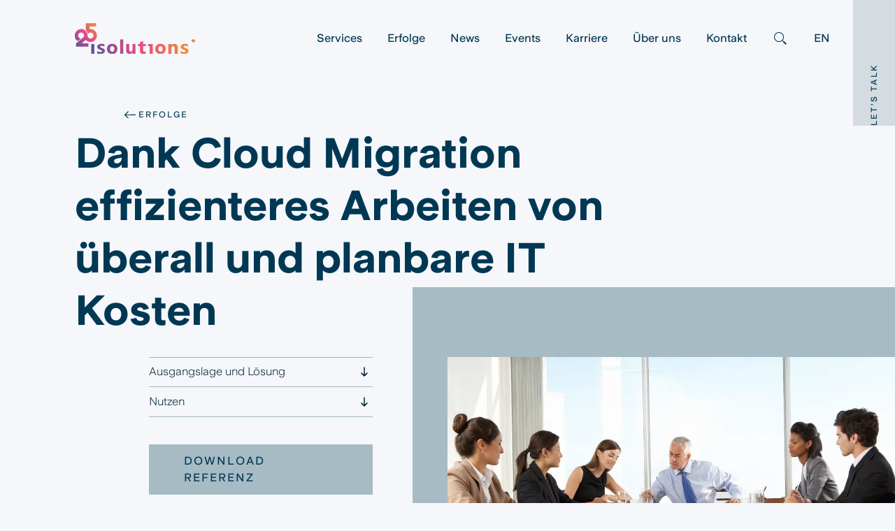

--- FILE ---
content_type: text/html; charset=utf-8
request_url: https://www.isolutions.ch/de/erfolge/vzpm-cloud-transformation/
body_size: 38491
content:
<!DOCTYPE html>
<html lang="de-CH" class="no-js">
<head>
	<!--
		   ___  ___ _____ ___ _  _
		  / _ \| _ \_   _| __| \| |
		 | (_) |  _/ | | | _|| .` |
		  \___/|_|   |_| |___|_|\_| AG

		 Realisation: OPTEN AG
		 CMS: Umbraco
		 Kontakt: https://www.opten.ch / Tel. +41 (0) 44 575 06 06 / info@opten.ch
		-->
	
<meta charset="utf-8">
<meta name="viewport" content="width=device-width, initial-scale=1">


<title>isolutions | Cloud Migration VZPM | isolutions</title>
<meta name="apple-mobile-web-app-title" content="isolutions | Cloud Migration VZPM | isolutions">
<meta name="application-name" content="isolutions | Cloud Migration VZPM | isolutions">

<meta property="og:type" content="website" />
<meta property="og:title" content="isolutions | Cloud Migration VZPM">
<meta name="twitter:title" content="isolutions | Cloud Migration VZPM">

    <meta name="description" content="VZPM hat mit isolutions den Schritt in die Cloud erfolgreich umgesetzt. Seither unterst&#xFC;tzen und beraten wir sie in verschiedenen technologischen Belangen.">

    <meta property="og:description" content="VZPM hat mit isolutions den Schritt in die Cloud erfolgreich umgesetzt. Seither unterst&#xFC;tzen und beraten wir sie in verschiedenen technologischen Belangen.">
    <meta name="twitter:description" content="VZPM hat mit isolutions den Schritt in die Cloud erfolgreich umgesetzt. Seither unterst&#xFC;tzen und beraten wir sie in verschiedenen technologischen Belangen.">

<meta name="msapplication-starturl" content="https://www.isolutions.ch/de/erfolge/vzpm-cloud-transformation/">
<meta property="og:url" content="https://www.isolutions.ch/de/erfolge/vzpm-cloud-transformation/">
<meta name="twitter:url" content="https://www.isolutions.ch/de/erfolge/vzpm-cloud-transformation/">

<meta name="twitter:card" content="summary_large_image">

<meta name="msapplication-TileColor" content="">
<meta name="theme-color" content="">

    <meta property="og:image" content="https://www.isolutions.ch/media/w3en4hql/vzpm_waas.jpg?quality=80&format=jpg&rxy=0.5,0.5&rmode=crop&width=1200&height=627">
    <meta name="twitter:image" content="https://www.isolutions.ch/media/w3en4hql/vzpm_waas.jpg?quality=80&format=jpg&rxy=0.5,0.5&rmode=crop&width=1200&height=627">
    <link rel="apple-touch-icon" sizes="180x180" href="https://www.isolutions.ch/media/bwpp3qmx/power_gradient.svg">
    <link rel="icon" type="image/png" sizes="32x32" href="https://www.isolutions.ch/media/bwpp3qmx/power_gradient.svg">
    <link rel="icon" type="image/png" sizes="194x194" href="https://www.isolutions.ch/media/bwpp3qmx/power_gradient.svg">
    <link rel="icon" type="image/png" sizes="192x192" href="https://www.isolutions.ch/media/bwpp3qmx/power_gradient.svg">
    <link rel="icon" type="image/png" sizes="16x16" href="https://www.isolutions.ch/media/bwpp3qmx/power_gradient.svg">
    <meta name="msapplication-square70x70logo" content="https://www.isolutions.ch/media/bwpp3qmx/power_gradient.svg">
    <meta name="msapplication-square150x150logo" content="https://www.isolutions.ch/media/bwpp3qmx/power_gradient.svg">
    <meta name="msapplication-wide310x150logo" content="https://www.isolutions.ch/media/bwpp3qmx/power_gradient.svg">
    <meta name="msapplication-square310x310logo" content="https://www.isolutions.ch/media/bwpp3qmx/power_gradient.svg">
        <link rel="alternate" hreflang="en-us" href="https://www.isolutions.ch/en/success-stories/vzpm-cloud-transformation/">
        <link rel="alternate" hreflang="de-ch" href="https://www.isolutions.ch/de/erfolge/vzpm-cloud-transformation/">
    <meta content="605Faj01hAd3n_gnlPRtDApQKc4oPGJ9jwvOR3R4v_U" name="google-site-verification">

    <!-- Cookiebot CMP -->
    <script id="Cookiebot" data-cbid="583816c1-e0c8-4868-9704-bc99024a8453" data-culture="de" data-blockingmode="auto" src="https://consent.cookiebot.com/uc.js" nonce="BtIEIUQwqUs5V3IASbCQ3j24hYAXGqozUDVqlt/&#x2B;YTQ="></script>
    <!-- End Cookiebot CMP -->
    <!-- Google Consent Mode -->
    <script data-cookieconsent="ignore" nonce="BtIEIUQwqUs5V3IASbCQ3j24hYAXGqozUDVqlt/&#x2B;YTQ=">
        window.dataLayer = window.dataLayer || [];
        function gtag() {
            dataLayer.push(arguments)
        }
        gtag("consent", "default", {
            ad_storage: "denied",
            analytics_storage: "denied",
            functionality_storage: "denied",
            personalization_storage: "denied",
            security_storage: "granted",
            wait_for_update: 500
        });
        gtag("set", "ads_data_redaction", true);
        gtag("set", "url_passthrough", false);
    </script>
    <!-- End Google Consent Mode -->
    <!-- Google Tag Manager -->
    <script data-cookieconsent="ignore" nonce="BtIEIUQwqUs5V3IASbCQ3j24hYAXGqozUDVqlt/&#x2B;YTQ=">
        (function (w, d, s, l, i) {
            w[l] = w[l] || []; w[l].push({
                'gtm.start':
                    new Date().getTime(), event: 'gtm.js'
            }); var f = d.getElementsByTagName(s)[0],
                j = d.createElement(s), dl = l != 'dataLayer' ? '&l=' + l : ''; j.async = true; j.src =
                    'https://www.googletagmanager.com/gtm.js?id=' + i + dl; var n = d.querySelector('[nonce]');
            n && j.setAttribute('nonce', n.nonce || n.getAttribute('nonce')); f.parentNode.insertBefore(j, f);
        })(window, document, 'script', 'dataLayer', 'GTM-NJJH67J');</script>
    <!-- End Google Tag Manager -->

<script type="application/ld+json" nonce="BtIEIUQwqUs5V3IASbCQ3j24hYAXGqozUDVqlt/&#x2B;YTQ=">
    {
    "@context": "http://schema.org",
    "@type": "Organization",
    "url": "https://www.isolutions.ch/de/",
    "logo": "https://www.isolutions.ch/media/bwpp3qmx/power_gradient.svg",
    "contactPoint": [{
    "@type": "ContactPoint",
    "telephone": "0041 31 560 88 88",
    "contactType": "customer service"
    }]
    }
</script>

	<script nonce="BtIEIUQwqUs5V3IASbCQ3j24hYAXGqozUDVqlt/+YTQ=">document.documentElement.classList.remove("no-js");</script> <style nonce="BtIEIUQwqUs5V3IASbCQ3j24hYAXGqozUDVqlt/+YTQ=">.no-js .lazy, .no-js .\--lazy, .no-js .lazyloaded {display: none;}</style>
	<link rel="stylesheet" href="/Css/main.css?rel=03faa3f06d" nonce="BtIEIUQwqUs5V3IASbCQ3j24hYAXGqozUDVqlt/&#x2B;YTQ=">
<style type="text/css" nonce="BtIEIUQwqUs5V3IASbCQ3j24hYAXGqozUDVqlt/&#x2B;YTQ=">
div[data-form-block-id] .onFormSubmittedFeedbackIcon {
    width: auto !important;
}
</style>
	<script data-cookieconsent="ignore" src="/scripts/lazysizes.min.js" nonce="BtIEIUQwqUs5V3IASbCQ3j24hYAXGqozUDVqlt/&#x2B;YTQ="></script>

<!-- Green Sock -->
<script data-cookieconsent="ignore" src="/scripts/gsap.min.js" nonce="BtIEIUQwqUs5V3IASbCQ3j24hYAXGqozUDVqlt/&#x2B;YTQ="></script>
<script data-cookieconsent="ignore" src="/scripts/Flip.min.js" nonce="BtIEIUQwqUs5V3IASbCQ3j24hYAXGqozUDVqlt/&#x2B;YTQ="></script>
<script data-cookieconsent="ignore" src="/scripts/TweenMax.min.js" nonce="BtIEIUQwqUs5V3IASbCQ3j24hYAXGqozUDVqlt/&#x2B;YTQ="></script>
<script data-cookieconsent="ignore" src="/scripts/Observer.min.js" nonce="BtIEIUQwqUs5V3IASbCQ3j24hYAXGqozUDVqlt/&#x2B;YTQ="></script>
<script data-cookieconsent="ignore" src="/scripts/ScrollMagic.min.js" nonce="BtIEIUQwqUs5V3IASbCQ3j24hYAXGqozUDVqlt/&#x2B;YTQ="></script>
<script data-cookieconsent="ignore" src="/scripts/animation.gsap.min.js" nonce="BtIEIUQwqUs5V3IASbCQ3j24hYAXGqozUDVqlt/&#x2B;YTQ="></script>

<script data-cookieconsent="ignore" src="/scripts/polyfill.min.js" nonce="BtIEIUQwqUs5V3IASbCQ3j24hYAXGqozUDVqlt/&#x2B;YTQ="></script>


</head>
<body>
	
	
<nav class="c-nav c-layout js-magic-scroll-toggle-visibility is-top js-intersect-item ">
	<div class="c-layout--lg c-layout--right">
		<div class="c-nav__container d-none d-lg-flex">
				<a href="/de/" title="isolutions.ch"
				   class="c-nav__brand__container ">
					<div class="c-nav__brand ">
						<div class="c-nav__brand__item">
							<picture><img alt="25 isolutions Logo Weiss Klein" src="/media/vayd3vbs/25-isolutions-logo-weiss.svg" title="25 isolutions Logo Weiss Klein"></picture><noscript><img alt="25 isolutions Logo Weiss Klein" src="/media/vayd3vbs/25-isolutions-logo-weiss.svg" title="25 isolutions Logo Weiss Klein"></noscript>
						</div>
						<div class="c-nav__brand__item c-nav__brand--reverse">
							<picture><img alt="25 isolutions Logo Passion Klein" src="/media/g05dhspf/25-isolutions-logo-passion.svg" title="25 isolutions Logo Passion Klein"></picture><noscript><img alt="25 isolutions Logo Passion Klein" src="/media/g05dhspf/25-isolutions-logo-passion.svg" title="25 isolutions Logo Passion Klein"></noscript>
						</div>
					</div>
				</a>
				<div class="c-nav__bar ">
					<ul class="c-nav__bar__list">
							<li class="h-100">
								<a class="c-nav__bar__list__item c-link u-underline--slide-lr u-font-weight-semibold" href="/de/services/" title="Services">Services</a>
							</li>
							<li class="h-100">
								<a class="c-nav__bar__list__item c-link u-underline--slide-lr u-font-weight-semibold" href="/de/erfolge/" title="Erfolge">Erfolge</a>
							</li>
							<li class="h-100">
								<a class="c-nav__bar__list__item c-link u-underline--slide-lr u-font-weight-semibold" href="/de/news/" title="News">News</a>
							</li>
							<li class="h-100">
								<a class="c-nav__bar__list__item c-link u-underline--slide-lr u-font-weight-semibold" href="/de/events/" title="Events">Events</a>
							</li>
							<li class="h-100">
								<a class="c-nav__bar__list__item c-link u-underline--slide-lr u-font-weight-semibold" href="/de/karriere/" title="Karriere">Karriere</a>
							</li>
							<li class="h-100">
								<a class="c-nav__bar__list__item c-link u-underline--slide-lr u-font-weight-semibold" href="/de/ueber-uns/" title="&#xDC;ber uns">&#220;ber uns</a>
							</li>
							<li class="h-100">
								<a class="c-nav__bar__list__item c-link u-underline--slide-lr u-font-weight-semibold" href="/de/kontakt/" title="Kontakt">Kontakt</a>
							</li>
							<li class="h-100">
								<a href="/de/suche/"
								   class="c-nav__bar__list__item c-link u-underline--slide-lr u-font-weight-semibold"
								   title="Suche">
									<span class="sr-only">Suche</span>
									<span class="c-icon">
										<svg viewBox="0 0 24 24"><use xlink:href="/fonts/icons.svg#search"></use></svg>
									</span>
								</a>
							</li>
								<li class="h-100">
									<a href="/en/success-stories/vzpm-cloud-transformation/" title="en-us"
									   class="c-nav__bar__list__item c-link u-underline--slide-lr u-font-weight-semibold">
										EN
									</a>
								</li>
					</ul>
				</div>
		</div>
		<div class="c-burger-menu js-hamburger row d-flex d-lg-none">
			<div class="c-burger-menu__bar">
					<a href="/de/" title="isolutions.ch"
					   class="c-nav__brand__container ">
						<div class="c-nav__brand ">
							<div class="c-nav__brand__item c-burger-menu__logo">
								<picture><img alt="25 isolutions Logo Weiss Klein" src="/media/vayd3vbs/25-isolutions-logo-weiss.svg" title="25 isolutions Logo Weiss Klein"></picture><noscript><img alt="25 isolutions Logo Weiss Klein" src="/media/vayd3vbs/25-isolutions-logo-weiss.svg" title="25 isolutions Logo Weiss Klein"></noscript>
							</div>
							<div class="c-nav__brand__item c-burger-menu__logo c-nav__brand--reverse">
								<picture><img alt="25 isolutions Logo Passion Klein" src="/media/g05dhspf/25-isolutions-logo-passion.svg" title="25 isolutions Logo Passion Klein"></picture><noscript><img alt="25 isolutions Logo Passion Klein" src="/media/g05dhspf/25-isolutions-logo-passion.svg" title="25 isolutions Logo Passion Klein"></noscript>
							</div>
						</div>
					</a>
				<div class="c-hamburger js-hamburger-toggler ">
					<div class="c-hamburger__inner"></div>
				</div>
			</div>
			<div class="c-hamburger__content theme--light u-bg">
				<div class="flex-on u-overflow-auto">
					<ul class="c-burger-menu__section c-burger-menu__links">
							<li>
								<a class=" c-link u-underline--slide-lr u-font-weight-semibold" href="/de/services/" title="Services">Services</a>
							</li>
							<li>
								<a class=" c-link u-underline--slide-lr u-font-weight-semibold" href="/de/erfolge/" title="Erfolge">Erfolge</a>
							</li>
							<li>
								<a class=" c-link u-underline--slide-lr u-font-weight-semibold" href="/de/news/" title="News">News</a>
							</li>
							<li>
								<a class=" c-link u-underline--slide-lr u-font-weight-semibold" href="/de/events/" title="Events">Events</a>
							</li>
							<li>
								<a class=" c-link u-underline--slide-lr u-font-weight-semibold" href="/de/karriere/" title="Karriere">Karriere</a>
							</li>
							<li>
								<a class=" c-link u-underline--slide-lr u-font-weight-semibold" href="/de/ueber-uns/" title="&#xDC;ber uns">&#220;ber uns</a>
							</li>
							<li>
								<a class=" c-link u-underline--slide-lr u-font-weight-semibold" href="/de/kontakt/" title="Kontakt">Kontakt</a>
							</li>
					</ul>

					<div class="c-burger-menu__section d-flex flex-column align-items-start">
							<a href="/de/suche/" title="Suche"
							   class="c-link u-underline--slide-lr u-font-weight-semibold mb-6 mb-md-0" tabindex="0">
								<span class="sr-only">Suche</span>
								<span class="c-icon">
									<svg viewBox="0 0 24 24"><use xlink:href="/fonts/icons.svg#search"></use></svg>
								</span>
							</a>
								<a href="/en/success-stories/vzpm-cloud-transformation/" title="EN"
								   class="c-link u-underline--slide-lr u-font-weight-black" tabindex="0">
									EN
								</a>
					</div>
				</div>
					<div class="c-burger-menu__section mt-auto">
						<button class="c-button w-100 justify-content-center js-lets-talk"
								title="Let&#x27;s talk">
							<span>Let&#x27;s talk</span>
						</button>
					</div>
			</div>
		</div>
	</div>
</nav>
	<button class="c-button c-lets-talk__trigger d-none d-lg-flex js-lets-talk">
		<span class="c-lets-talk__trigger__text">Let&#x27;s talk</span>
	</button>

	<main>
			
<section class="c-headline js-intersect c-headline--flip c-headline--img-bg " data-intersect-class="c-nav--dark">
	<div class="row">
		<div class="c-headline__section-heading col-12 col-md-8 order-1 d-flex flex-column offset-lg-2">
				<a href="/de/erfolge/" title="Erfolge" class="c-link c-section-heading">
					<span class="c-icon">
						<svg viewBox="0 0 24 24"><use xlink:href="/fonts/icons.svg#arrow-left"></use></svg>
					</span>
					Erfolge
				</a>
		</div>
	</div>

	<div class="c-headline__title row">
		<h1 class="h1 col-12 col-md-8 px-8 pr-md-0 px-lg-0 offset-lg-1">
			Dank Cloud Migration effizienteres Arbeiten von überall und planbare IT Kosten
		</h1>
	</div>

	<div class="row">
			<div class="c-headline__media-container col-12 col-md-6 order-md-2 c-headline__img--bg u-bg theme--light-blue">
				<div class="h-100">
					<div class="h-100">
						<div class="h-100">
							
<picture><!--[if IE 9]><video style="display: none;"><![endif]--><source data-srcset="/media/w3en4hql/vzpm_waas.jpg?quality=80&amp;format=webp&amp;rxy=0.5%2C0.5&amp;width=1220 1x,/media/w3en4hql/vzpm_waas.jpg?quality=80&amp;format=webp&amp;rxy=0.5%2C0.5&amp;width=2440 2x" media="(min-width: 1400px)" srcset="/media/w3en4hql/vzpm_waas.jpg?quality=0&amp;rxy=0.5,0.5&amp;rmode=crop&amp;width=610&amp;height=343" type="image/webp"><source data-srcset="/media/w3en4hql/vzpm_waas.jpg?quality=80&amp;format=webp&amp;rxy=0.5%2C0.5&amp;width=1220 1x,/media/w3en4hql/vzpm_waas.jpg?quality=80&amp;format=webp&amp;rxy=0.5%2C0.5&amp;width=2440 2x" media="(min-width: 1400px)" srcset="/media/w3en4hql/vzpm_waas.jpg?quality=0&amp;rxy=0.5,0.5&amp;rmode=crop&amp;width=610&amp;height=343" type="image/webp"><source data-srcset="/media/w3en4hql/vzpm_waas.jpg?quality=80&amp;format=webp&amp;rxy=0.5%2C0.5&amp;width=1110 1x,/media/w3en4hql/vzpm_waas.jpg?quality=80&amp;format=webp&amp;rxy=0.5%2C0.5&amp;width=2220 2x" media="(min-width: 1200px)" srcset="/media/w3en4hql/vzpm_waas.jpg?quality=0&amp;rxy=0.5,0.5&amp;rmode=crop&amp;width=185&amp;height=104" type="image/webp"><source data-srcset="/media/w3en4hql/vzpm_waas.jpg?quality=80&amp;format=webp&amp;rxy=0.5%2C0.5&amp;width=1110 1x,/media/w3en4hql/vzpm_waas.jpg?quality=80&amp;format=webp&amp;rxy=0.5%2C0.5&amp;width=2220 2x" media="(min-width: 1200px)" srcset="/media/w3en4hql/vzpm_waas.jpg?quality=0&amp;rxy=0.5,0.5&amp;rmode=crop&amp;width=185&amp;height=104" type="image/webp"><source data-srcset="/media/w3en4hql/vzpm_waas.jpg?quality=80&amp;format=webp&amp;rxy=0.5%2C0.5&amp;width=930 1x,/media/w3en4hql/vzpm_waas.jpg?quality=80&amp;format=webp&amp;rxy=0.5%2C0.5&amp;width=1860 2x" media="(min-width: 992px)" srcset="/media/w3en4hql/vzpm_waas.jpg?quality=0&amp;rxy=0.5,0.5&amp;rmode=crop&amp;width=930&amp;height=523" type="image/webp"><source data-srcset="/media/w3en4hql/vzpm_waas.jpg?quality=80&amp;format=webp&amp;rxy=0.5%2C0.5&amp;width=930 1x,/media/w3en4hql/vzpm_waas.jpg?quality=80&amp;format=webp&amp;rxy=0.5%2C0.5&amp;width=1860 2x" media="(min-width: 992px)" srcset="/media/w3en4hql/vzpm_waas.jpg?quality=0&amp;rxy=0.5,0.5&amp;rmode=crop&amp;width=930&amp;height=523" type="image/webp"><source data-srcset="/media/w3en4hql/vzpm_waas.jpg?quality=80&amp;format=webp&amp;rxy=0.5%2C0.5&amp;width=690 1x,/media/w3en4hql/vzpm_waas.jpg?quality=80&amp;format=webp&amp;rxy=0.5%2C0.5&amp;width=1380 2x" media="(min-width: 768px)" srcset="/media/w3en4hql/vzpm_waas.jpg?quality=0&amp;rxy=0.5,0.5&amp;rmode=crop&amp;width=345&amp;height=194" type="image/webp"><source data-srcset="/media/w3en4hql/vzpm_waas.jpg?quality=80&amp;format=webp&amp;rxy=0.5%2C0.5&amp;width=690 1x,/media/w3en4hql/vzpm_waas.jpg?quality=80&amp;format=webp&amp;rxy=0.5%2C0.5&amp;width=1380 2x" media="(min-width: 768px)" srcset="/media/w3en4hql/vzpm_waas.jpg?quality=0&amp;rxy=0.5,0.5&amp;rmode=crop&amp;width=345&amp;height=194" type="image/webp"><source data-srcset="/media/w3en4hql/vzpm_waas.jpg?quality=80&amp;format=webp&amp;rxy=0.5%2C0.5&amp;width=510 1x,/media/w3en4hql/vzpm_waas.jpg?quality=80&amp;format=webp&amp;rxy=0.5%2C0.5&amp;width=1020 2x" media="(min-width: 576px)" srcset="/media/w3en4hql/vzpm_waas.jpg?quality=0&amp;rxy=0.5,0.5&amp;rmode=crop&amp;width=510&amp;height=287" type="image/webp"><source data-srcset="/media/w3en4hql/vzpm_waas.jpg?quality=80&amp;format=webp&amp;rxy=0.5%2C0.5&amp;width=510 1x,/media/w3en4hql/vzpm_waas.jpg?quality=80&amp;format=webp&amp;rxy=0.5%2C0.5&amp;width=1020 2x" media="(min-width: 576px)" srcset="/media/w3en4hql/vzpm_waas.jpg?quality=0&amp;rxy=0.5,0.5&amp;rmode=crop&amp;width=510&amp;height=287" type="image/webp"><!--[if IE 9]></video><![endif]--><img alt="Menschen in einer Sitzung am Glastisch, das alle spiegelt" class="u-zoom__item lazyload --lazy" data-src="/media/w3en4hql/vzpm_waas.jpg?quality=0&amp;rxy=0.5,0.5&amp;rmode=crop&amp;width=546&amp;height=307" data-srcset="/media/w3en4hql/vzpm_waas.jpg?quality=80&amp;format=webp&amp;rxy=0.5%2C0.5&amp;width=546 1x,/media/w3en4hql/vzpm_waas.jpg?quality=80&amp;format=webp&amp;rxy=0.5%2C0.5&amp;width=1092 2x" src="/media/w3en4hql/vzpm_waas.jpg?quality=0&amp;rxy=0.5,0.5&amp;rmode=crop&amp;width=546&amp;height=307" title="VZPM Workplace as a Service"></picture><noscript><img alt="Menschen in einer Sitzung am Glastisch, das alle spiegelt" class="u-zoom__item" src="/media/w3en4hql/vzpm_waas.jpg?quality=100&format=webp&rxy=0.5,0.5&width=2440" title="VZPM Workplace as a Service"></noscript>
					</div>
				</div>
			</div>
		</div>
		<div class="col-12 col-md-6 row order-1   ">
				<div class="col-12 col-lg-6 offset-lg-4 c-headline__text-container">
						<div class="c-link__group">
									<a href="#module-4091" title="Ausgangslage und L&#xF6;sung" class="c-link">
										<span class="u-underline--slide-lr u-truncate">Ausgangslage und L&#xF6;sung</span>
										<span class="c-icon">
											<svg viewBox="0 0 24 24"><use xlink:href="/fonts/icons.svg#arrow-down"></use></svg>
										</span>
									</a>
									<a href="#module-4093" title="Nutzen" class="c-link">
										<span class="u-underline--slide-lr u-truncate">Nutzen</span>
										<span class="c-icon">
											<svg viewBox="0 0 24 24"><use xlink:href="/fonts/icons.svg#arrow-down"></use></svg>
										</span>
									</a>
						</div>

							<div class="pt-10 pt-lg-12 pt-xl-16">
								<a class="c-button" href="/media/asoiask4/vzpm_cloud-migration_case-study_de.pdf" target="_blank" title="Download Referenz">Download Referenz</a>
							</div>

							<div class="pt-10 pt-lg-12 pt-xl-16">
								<div class="c-card__logo" style="height: 70px">
									
<picture><!--[if IE 9]><video style="display: none;"><![endif]--><source srcset="/media/wpcpzgjg/vzpm.png?format=webp&amp;rxy=0.5%2C0.5&amp;height=70 1x,/media/wpcpzgjg/vzpm.png?format=webp&amp;rxy=0.5%2C0.5&amp;height=140 2x" type="image/webp"><source srcset="/media/wpcpzgjg/vzpm.png?format=jpeg&amp;rxy=0.5%2C0.5&amp;height=70 1x,/media/wpcpzgjg/vzpm.png?format=jpeg&amp;rxy=0.5%2C0.5&amp;height=140 2x" type="image/jpeg"><!--[if IE 9]></video><![endif]--><img alt="VZPM Logo" src="/media/wpcpzgjg/vzpm.png?rxy=0.5,0.5&amp;height=140" srcset="/media/wpcpzgjg/vzpm.png?rxy=0.5%2C0.5&amp;height=70 1x,/media/wpcpzgjg/vzpm.png?rxy=0.5%2C0.5&amp;height=140 2x" title="VZPM Logo"></picture><noscript><img alt="VZPM Logo" src="/media/wpcpzgjg/vzpm.png?rxy=0.5,0.5&height=140" title="VZPM Logo"></noscript>
					</div>
				</div>
			</div>
		</div>
	</div>
</section>

		
<section class="u-bg theme--light-gray c-section--large c-layout u-overflow-hidden" id="module-4090">
	<div class="c-layout--md row justify-content-center">
			<div class="col-12 col-md-10  c-rte c-text-teaser"><p>isolutions hat gemeinsam mit dem <a rel="noopener" href="https://www.vzpm.ch/de" target="_blank" title="VZPM">VZPM</a> den Schritt in die Cloud erfolgreich umgesetzt. Seither unterstützen und beraten wir den Verein in verschiedenen technologischen Belangen als strategischer Partner. Der VZPM kann sich voll auf seine Kernkompetenz, der Zertifizierung von Personen im Management, fokussieren.</p></div>

			<div class="col-12 col-md-10 c-text__col">
			<div class="c-rte"><p>Der Verein zur Zertifizierung von Personen im Management (VZPM) führt die Zertifizierung im Projektmanagement gemäss den Vorgaben der IPMA<sup>®</sup> durch. Durch diese international anerkannten Zertifizierungen im Projektmanagement können Inhaberinnen und Inhaber entsprechende Kompetenzen im Projekt-, Programm- und Portfoliomanagement sowohl in der Theorie als auch in der Praxis nachweisen – egal, ob sie in der Privatwirtschaft, der öffentlich-rechtlichen Verwaltung oder als selbständig Unternehmende tätig sind. Neben Vorstand und Fachgremien beschäftigt der Verein 10 Mitarbeitende. Bis Ende 2020 wurden in der Schweiz insgesamt 22’860 Erstzertifikate verliehen und 3’272 Zertifikate erneuert.</p></div>
			</div>
	</div>
</section>


<section class="u-bg theme--white c-section--large c-layout u-overflow-hidden" id="module-4091">
	<div class="c-layout--md row c-text--two-cols">

			<div class="col-12 col-sm-6 col-md-4 mb-8 mb-sm-0 c-text__col">
			<div class="c-rte"><h2>Ausgangslage</h2>
<p>In der Geschäftsorganisation des VZPM gibt es keine dedizierte IT Stelle, was das Management der nötigen Hard- und Software sehr umständlich machte. Zertifizierungsprozesse wurden über veraltete Datenbankanwendungen abgewickelt, was die alltägliche Arbeit zeitintensiv gestaltete und Weiterentwicklungen erschwerte. Ausserdem war die IT Infrastruktur veraltet und musste erneuert werden.</p></div>
			</div>
			<div class="col-12 col-sm-6 col-md-8 c-text__col">
			<div class="c-rte"><h2>Lösung</h2>
<p><strong>Workplace as a Service</strong><br />Der VZPM bezieht von isolutions den Workplace as a Service (WaaS) und lagert somit die für das Tagesgeschäft notwendigen IT Tätigkeiten an isolutions aus. Die Mitarbeitenden des VZPMs können sich wieder voll auf ihre Kernaufgaben konzentrieren.</p>
<p><br /><strong>Digitalisierung und Automatisierungen von Prozessen</strong><br />isolutions hat die bestehende Datenbankanwendung im Rahmen eines agilen Projekts namens «VZPM.ZERT» durch eine moderne cloud-basierte Neuentwicklung abgelöst. Die neue Software ist individuell programmiert und nutzt zahlreiche neue Technologien (wie React.js fürs Frontend oder CosmosDB, Azure Functions und Logic Apps im Backend), um beispielsweise neue Zertifizierungsanfragen automatisiert zu erstellen. Die komplette Anwendung läuft auf der Microsoft Azure Cloud. Der VZPM gewinnt an Flexibilität und verfügt über eine geschützte Fachanwendung in der Cloud.</p>
<p><br /><strong>Transformation des Kerngeschäfts</strong><br />Bis anhin konnte der VZPM Zertifizierungsprüfungen lediglich per Papier und vor Ort durchführen. Mit dem von isolutions entwickelte digitale Prüfungstool, können die Prüfungen komplett ortsunabhängig und rein digital abgenommen werden.</p></div>
			</div>
	</div>
</section>

		<section class="theme--gradient position-relative js-tween-effect" style="z-index: 1" data-tween-effect-hook="0.8" id="module-4092">
			<div class="c-box c-box--no-animation"></div>
			<div class="c-layout c-section--large c-lists js-tween-effect-fade-in">
		<div class="c-layout--md c-lists--p0">
			<div class="c-lists__swiper js-lists js-counter mw-100" data-list-item-count="3">
				<div class="swiper-wrapper">
						<div class="swiper-slide">
							<div class="c-lists__swiper__item">
								<div class="c-lists__swiper__item__title">
<picture><!--[if IE 9]><video style="display: none;"><![endif]--><source srcset="/media/r3iox0dy/icon_touch-screen.png?format=webp&amp;rxy=0.5%2C0.5&amp;height=90 1x,/media/r3iox0dy/icon_touch-screen.png?format=webp&amp;rxy=0.5%2C0.5&amp;height=180 2x" type="image/webp"><source srcset="/media/r3iox0dy/icon_touch-screen.png?format=jpeg&amp;rxy=0.5%2C0.5&amp;height=90 1x,/media/r3iox0dy/icon_touch-screen.png?format=jpeg&amp;rxy=0.5%2C0.5&amp;height=180 2x" type="image/jpeg"><!--[if IE 9]></video><![endif]--><img alt="Icon Touch Screen" src="/media/r3iox0dy/icon_touch-screen.png?rxy=0.5,0.5&amp;height=180" srcset="/media/r3iox0dy/icon_touch-screen.png?rxy=0.5%2C0.5&amp;height=90 1x,/media/r3iox0dy/icon_touch-screen.png?rxy=0.5%2C0.5&amp;height=180 2x" title="Icon Touch Screen"></picture><noscript><img alt="Icon Touch Screen" src="/media/r3iox0dy/icon_touch-screen.png?rxy=0.5,0.5&height=180" title="Icon Touch Screen"></noscript>								</div>
									<div class="c-text u-font-size-lg">
										effizientes Arbeiten von überall
									</div>
							</div>
						</div>
						<div class="swiper-slide">
							<div class="c-lists__swiper__item">
								<div class="c-lists__swiper__item__title">
<picture><!--[if IE 9]><video style="display: none;"><![endif]--><source srcset="/media/fadjxo0p/icon_money.png?format=webp&amp;rxy=0.5%2C0.5&amp;height=90 1x,/media/fadjxo0p/icon_money.png?format=webp&amp;rxy=0.5%2C0.5&amp;height=180 2x" type="image/webp"><source srcset="/media/fadjxo0p/icon_money.png?format=jpeg&amp;rxy=0.5%2C0.5&amp;height=90 1x,/media/fadjxo0p/icon_money.png?format=jpeg&amp;rxy=0.5%2C0.5&amp;height=180 2x" type="image/jpeg"><!--[if IE 9]></video><![endif]--><img alt="Icon Money" src="/media/fadjxo0p/icon_money.png?rxy=0.5,0.5&amp;height=180" srcset="/media/fadjxo0p/icon_money.png?rxy=0.5%2C0.5&amp;height=90 1x,/media/fadjxo0p/icon_money.png?rxy=0.5%2C0.5&amp;height=180 2x" title="Icon Money"></picture><noscript><img alt="Icon Money" src="/media/fadjxo0p/icon_money.png?rxy=0.5,0.5&height=180" title="Icon Money"></noscript>								</div>
									<div class="c-text u-font-size-lg">
										einfach planbare IT Kosten
									</div>
							</div>
						</div>
						<div class="swiper-slide">
							<div class="c-lists__swiper__item">
								<div class="c-lists__swiper__item__title">
<picture><!--[if IE 9]><video style="display: none;"><![endif]--><source srcset="/media/z4hh0jj1/icon_technology.png?format=webp&amp;rxy=0.5%2C0.5&amp;height=90 1x,/media/z4hh0jj1/icon_technology.png?format=webp&amp;rxy=0.5%2C0.5&amp;height=180 2x" type="image/webp"><source srcset="/media/z4hh0jj1/icon_technology.png?format=jpeg&amp;rxy=0.5%2C0.5&amp;height=90 1x,/media/z4hh0jj1/icon_technology.png?format=jpeg&amp;rxy=0.5%2C0.5&amp;height=180 2x" type="image/jpeg"><!--[if IE 9]></video><![endif]--><img alt="Icon Technology" src="/media/z4hh0jj1/icon_technology.png?rxy=0.5,0.5&amp;height=180" srcset="/media/z4hh0jj1/icon_technology.png?rxy=0.5%2C0.5&amp;height=90 1x,/media/z4hh0jj1/icon_technology.png?rxy=0.5%2C0.5&amp;height=180 2x" title="Icon Technology"></picture><noscript><img alt="Icon Technology" src="/media/z4hh0jj1/icon_technology.png?rxy=0.5,0.5&height=180" title="Icon Technology"></noscript>								</div>
									<div class="c-text u-font-size-lg">
										alle Services aus der Cloud
									</div>
							</div>
						</div>
				</div>
			</div>
		</div>
			</div>
		</section>


<section class="u-bg theme--geyser c-section--large c-layout u-overflow-hidden" id="module-4093">
	<div class="c-layout--md row justify-content-center">
			<h2 class="col-12 h2">Nutzen</h2>

			<div class="col-12 c-text__col">
			<div class="c-rte"><ul>
<li>Zertifizierungsprüfungen können neu digital und ortsunabhängig abgelegt werden.</li>
<li>Topmoderne, individuell entwickelte und sichere Datenbankanwendung aus der Cloud.</li>
<li>Mitarbeitende arbeiten ortsunabhängig und flexibel mit ihrem modernen digitalen Arbeitsplatz.</li>
<li>Fehlende IT Stelle zwingt die kleine Organisation zur Auslagerung des Betriebs der kompletten IT Infrastruktur an isolutions.</li>
</ul></div>
			</div>
	</div>
</section>

	<section class="c-layout c-section--large u-overflow-hidden u-bg theme--light-gray" id="module-4095">
		<div class="c-layout--lg c-layout--right js-sliders mw-100 c-sliders " data-slider-max-per-view="4" data-slider-item-count="30">
			<div class="c-sliders__header">
				<div class="c-sliders__heading">
						<h2 class="h2">
							Weitere Erfolge
						</h2>
				</div>
				<div class="c-sliders__nav">
					<div class="flex-on my-auto">
<a class="c-link--icon c-link u-underline--slide-lr is-reversed" href="/de/erfolge/" target="_self" title="Erfolge">Erfolge</a>					</div>
					<button class="c-button c-button--icon-only c-button--icon swiper-prev " title="Prev">
						<span class="c-icon c-button__icon">
							<svg viewBox="0 0 24 24"><use xlink:href="/fonts/icons.svg#arrow-left"></use></svg>
						</span>
					</button>
					<button class="c-button c-button--icon-only c-button--icon swiper-next " title="Next">
						<span class="c-icon c-button__icon">
							<svg viewBox="0 0 24 24"><use xlink:href="/fonts/icons.svg#arrow-right"></use></svg>
						</span>
					</button>
				</div>
			</div>

			<div class="swiper-wrapper c-section__top">
					<a href="/de/erfolge/geistlich-skalierbare-plattform-fuer-datenbasierte-entscheidungen/" target="_self" title="Geistlich: Skalierbare Plattform f&#xFC;r datenbasierte Entscheidungen" class="c-card d-flex theme--base u-shadow swiper-slide js-mixitup-item all business-solutions">
							<div class="c-card__head" style="aspect-ratio: 16/9;">
								<div class="c-card__img">
									
<picture><!--[if IE 9]><video style="display: none;"><![endif]--><source data-srcset="/media/yfxonizz/geistlich.jpg?quality=80&amp;format=webp&amp;rxy=0.5%2C0.5&amp;rmode=crop&amp;width=595&amp;height=335 1x,/media/yfxonizz/geistlich.jpg?quality=80&amp;format=webp&amp;rxy=0.5%2C0.5&amp;rmode=crop&amp;width=1190&amp;height=670 2x" media="(min-width: 1400px)" srcset="/media/yfxonizz/geistlich.jpg?quality=0&amp;rxy=0.5,0.5&amp;rmode=crop&amp;width=1&amp;height=1" type="image/webp"><source data-srcset="/media/yfxonizz/geistlich.jpg?quality=80&amp;format=jpeg&amp;rxy=0.5%2C0.5&amp;rmode=crop&amp;width=595&amp;height=335 1x,/media/yfxonizz/geistlich.jpg?quality=80&amp;format=jpeg&amp;rxy=0.5%2C0.5&amp;rmode=crop&amp;width=1190&amp;height=670 2x" media="(min-width: 1400px)" srcset="/media/yfxonizz/geistlich.jpg?quality=0&amp;rxy=0.5,0.5&amp;rmode=crop&amp;width=1&amp;height=1" type="image/jpeg"><source data-srcset="/media/yfxonizz/geistlich.jpg?quality=80&amp;format=webp&amp;rxy=0.5%2C0.5&amp;rmode=crop&amp;width=540&amp;height=304 1x,/media/yfxonizz/geistlich.jpg?quality=80&amp;format=webp&amp;rxy=0.5%2C0.5&amp;rmode=crop&amp;width=1080&amp;height=608 2x" media="(min-width: 1200px)" srcset="/media/yfxonizz/geistlich.jpg?quality=0&amp;rxy=0.5,0.5&amp;rmode=crop&amp;width=1&amp;height=1" type="image/webp"><source data-srcset="/media/yfxonizz/geistlich.jpg?quality=80&amp;format=jpeg&amp;rxy=0.5%2C0.5&amp;rmode=crop&amp;width=540&amp;height=304 1x,/media/yfxonizz/geistlich.jpg?quality=80&amp;format=jpeg&amp;rxy=0.5%2C0.5&amp;rmode=crop&amp;width=1080&amp;height=608 2x" media="(min-width: 1200px)" srcset="/media/yfxonizz/geistlich.jpg?quality=0&amp;rxy=0.5,0.5&amp;rmode=crop&amp;width=1&amp;height=1" type="image/jpeg"><source data-srcset="/media/yfxonizz/geistlich.jpg?quality=80&amp;format=webp&amp;rxy=0.5%2C0.5&amp;rmode=crop&amp;width=450&amp;height=254 1x,/media/yfxonizz/geistlich.jpg?quality=80&amp;format=webp&amp;rxy=0.5%2C0.5&amp;rmode=crop&amp;width=900&amp;height=507 2x" media="(min-width: 992px)" srcset="/media/yfxonizz/geistlich.jpg?quality=0&amp;rxy=0.5,0.5&amp;rmode=crop&amp;width=1&amp;height=1" type="image/webp"><source data-srcset="/media/yfxonizz/geistlich.jpg?quality=80&amp;format=jpeg&amp;rxy=0.5%2C0.5&amp;rmode=crop&amp;width=450&amp;height=254 1x,/media/yfxonizz/geistlich.jpg?quality=80&amp;format=jpeg&amp;rxy=0.5%2C0.5&amp;rmode=crop&amp;width=900&amp;height=507 2x" media="(min-width: 992px)" srcset="/media/yfxonizz/geistlich.jpg?quality=0&amp;rxy=0.5,0.5&amp;rmode=crop&amp;width=1&amp;height=1" type="image/jpeg"><source data-srcset="/media/yfxonizz/geistlich.jpg?quality=80&amp;format=webp&amp;rxy=0.5%2C0.5&amp;rmode=crop&amp;width=330&amp;height=186 1x,/media/yfxonizz/geistlich.jpg?quality=80&amp;format=webp&amp;rxy=0.5%2C0.5&amp;rmode=crop&amp;width=660&amp;height=372 2x" media="(min-width: 768px)" srcset="/media/yfxonizz/geistlich.jpg?quality=0&amp;rxy=0.5,0.5&amp;rmode=crop&amp;width=1&amp;height=1" type="image/webp"><source data-srcset="/media/yfxonizz/geistlich.jpg?quality=80&amp;format=jpeg&amp;rxy=0.5%2C0.5&amp;rmode=crop&amp;width=330&amp;height=186 1x,/media/yfxonizz/geistlich.jpg?quality=80&amp;format=jpeg&amp;rxy=0.5%2C0.5&amp;rmode=crop&amp;width=660&amp;height=372 2x" media="(min-width: 768px)" srcset="/media/yfxonizz/geistlich.jpg?quality=0&amp;rxy=0.5,0.5&amp;rmode=crop&amp;width=1&amp;height=1" type="image/jpeg"><source data-srcset="/media/yfxonizz/geistlich.jpg?quality=80&amp;format=webp&amp;rxy=0.5%2C0.5&amp;rmode=crop&amp;width=510&amp;height=287 1x,/media/yfxonizz/geistlich.jpg?quality=80&amp;format=webp&amp;rxy=0.5%2C0.5&amp;rmode=crop&amp;width=1020&amp;height=574 2x" media="(min-width: 576px)" srcset="/media/yfxonizz/geistlich.jpg?quality=0&amp;rxy=0.5,0.5&amp;rmode=crop&amp;width=1&amp;height=1" type="image/webp"><source data-srcset="/media/yfxonizz/geistlich.jpg?quality=80&amp;format=jpeg&amp;rxy=0.5%2C0.5&amp;rmode=crop&amp;width=510&amp;height=287 1x,/media/yfxonizz/geistlich.jpg?quality=80&amp;format=jpeg&amp;rxy=0.5%2C0.5&amp;rmode=crop&amp;width=1020&amp;height=574 2x" media="(min-width: 576px)" srcset="/media/yfxonizz/geistlich.jpg?quality=0&amp;rxy=0.5,0.5&amp;rmode=crop&amp;width=1&amp;height=1" type="image/jpeg"><!--[if IE 9]></video><![endif]--><img alt="Geistlich" class="lazyload --lazy" data-src="/media/yfxonizz/geistlich.jpg?quality=0&amp;rxy=0.5,0.5&amp;rmode=crop&amp;width=39&amp;height=22" data-srcset="/media/yfxonizz/geistlich.jpg?quality=80&amp;rxy=0.5%2C0.5&amp;rmode=crop&amp;width=546&amp;height=308 1x,/media/yfxonizz/geistlich.jpg?quality=80&amp;rxy=0.5%2C0.5&amp;rmode=crop&amp;width=1092&amp;height=615 2x" src="/media/yfxonizz/geistlich.jpg?quality=0&amp;rxy=0.5,0.5&amp;rmode=crop&amp;width=39&amp;height=22" title="Geistlich"></picture><noscript><img alt="Geistlich" src="/media/yfxonizz/geistlich.jpg?quality=100&rxy=0.5,0.5&rmode=crop&width=1190&height=670" title="Geistlich"></noscript>
								</div>
							</div>
						<div class="c-card__content flex-on">
							<div class="c-card__body flex-on flex-column-reverse">
									<div class="c-card__logo c-card__logo--bottom" style="height: 40px;">
										
<picture><img alt="Geistlich Logo" src="/media/341jwpyx/geistlich-pharma-logo.svg" title="Geistlich Logo"></picture><noscript><img alt="Geistlich Logo" src="/media/341jwpyx/geistlich-pharma-logo.svg" title="Geistlich Logo"></noscript>
									</div>
								<div class="flex-on">
										<p class="c-card__subtitle" style="color: #554596">Geistlich</p>
									<p class="c-card__title mb-4">Geistlich: Skalierbare Plattform für datenbasierte Entscheidungen</p>
								</div>
							</div>
							<div class="c-card__footer">
								<span class="c-link u-animate__box c-link--icon">
									Mehr erfahren
									<span class="c-icon">
										<svg viewBox="0 0 24 24"><use xlink:href="/fonts/icons.svg#arrow-right"></use></svg>
									</span>
								</span>
							</div>
						</div>
					</a>
					<a href="/de/erfolge/v-zug-synapse-data-platform/" target="_self" title="V-ZUG mit Synapse zur zentralen Datenquelle f&#xFC;r smartere Entscheidungen" class="c-card d-flex theme--base u-shadow swiper-slide js-mixitup-item all business-solutions">
							<div class="c-card__head" style="aspect-ratio: 16/9;">
								<div class="c-card__img">
									
<picture><!--[if IE 9]><video style="display: none;"><![endif]--><source data-srcset="/media/eounugjg/vzug-mood.jpg?quality=80&amp;format=webp&amp;rxy=0.5%2C0.5&amp;rmode=crop&amp;width=595&amp;height=335 1x,/media/eounugjg/vzug-mood.jpg?quality=80&amp;format=webp&amp;rxy=0.5%2C0.5&amp;rmode=crop&amp;width=1190&amp;height=670 2x" media="(min-width: 1400px)" srcset="/media/eounugjg/vzug-mood.jpg?quality=0&amp;rxy=0.5,0.5&amp;rmode=crop&amp;width=595&amp;height=335" type="image/webp"><source data-srcset="/media/eounugjg/vzug-mood.jpg?quality=80&amp;format=jpeg&amp;rxy=0.5%2C0.5&amp;rmode=crop&amp;width=595&amp;height=335 1x,/media/eounugjg/vzug-mood.jpg?quality=80&amp;format=jpeg&amp;rxy=0.5%2C0.5&amp;rmode=crop&amp;width=1190&amp;height=670 2x" media="(min-width: 1400px)" srcset="/media/eounugjg/vzug-mood.jpg?quality=0&amp;rxy=0.5,0.5&amp;rmode=crop&amp;width=595&amp;height=335" type="image/jpeg"><source data-srcset="/media/eounugjg/vzug-mood.jpg?quality=80&amp;format=webp&amp;rxy=0.5%2C0.5&amp;rmode=crop&amp;width=540&amp;height=304 1x,/media/eounugjg/vzug-mood.jpg?quality=80&amp;format=webp&amp;rxy=0.5%2C0.5&amp;rmode=crop&amp;width=1080&amp;height=608 2x" media="(min-width: 1200px)" srcset="/media/eounugjg/vzug-mood.jpg?quality=0&amp;rxy=0.5,0.5&amp;rmode=crop&amp;width=27&amp;height=16" type="image/webp"><source data-srcset="/media/eounugjg/vzug-mood.jpg?quality=80&amp;format=jpeg&amp;rxy=0.5%2C0.5&amp;rmode=crop&amp;width=540&amp;height=304 1x,/media/eounugjg/vzug-mood.jpg?quality=80&amp;format=jpeg&amp;rxy=0.5%2C0.5&amp;rmode=crop&amp;width=1080&amp;height=608 2x" media="(min-width: 1200px)" srcset="/media/eounugjg/vzug-mood.jpg?quality=0&amp;rxy=0.5,0.5&amp;rmode=crop&amp;width=27&amp;height=16" type="image/jpeg"><source data-srcset="/media/eounugjg/vzug-mood.jpg?quality=80&amp;format=webp&amp;rxy=0.5%2C0.5&amp;rmode=crop&amp;width=450&amp;height=254 1x,/media/eounugjg/vzug-mood.jpg?quality=80&amp;format=webp&amp;rxy=0.5%2C0.5&amp;rmode=crop&amp;width=900&amp;height=507 2x" media="(min-width: 992px)" srcset="/media/eounugjg/vzug-mood.jpg?quality=0&amp;rxy=0.5,0.5&amp;rmode=crop&amp;width=225&amp;height=127" type="image/webp"><source data-srcset="/media/eounugjg/vzug-mood.jpg?quality=80&amp;format=jpeg&amp;rxy=0.5%2C0.5&amp;rmode=crop&amp;width=450&amp;height=254 1x,/media/eounugjg/vzug-mood.jpg?quality=80&amp;format=jpeg&amp;rxy=0.5%2C0.5&amp;rmode=crop&amp;width=900&amp;height=507 2x" media="(min-width: 992px)" srcset="/media/eounugjg/vzug-mood.jpg?quality=0&amp;rxy=0.5,0.5&amp;rmode=crop&amp;width=225&amp;height=127" type="image/jpeg"><source data-srcset="/media/eounugjg/vzug-mood.jpg?quality=80&amp;format=webp&amp;rxy=0.5%2C0.5&amp;rmode=crop&amp;width=330&amp;height=186 1x,/media/eounugjg/vzug-mood.jpg?quality=80&amp;format=webp&amp;rxy=0.5%2C0.5&amp;rmode=crop&amp;width=660&amp;height=372 2x" media="(min-width: 768px)" srcset="/media/eounugjg/vzug-mood.jpg?quality=0&amp;rxy=0.5,0.5&amp;rmode=crop&amp;width=165&amp;height=93" type="image/webp"><source data-srcset="/media/eounugjg/vzug-mood.jpg?quality=80&amp;format=jpeg&amp;rxy=0.5%2C0.5&amp;rmode=crop&amp;width=330&amp;height=186 1x,/media/eounugjg/vzug-mood.jpg?quality=80&amp;format=jpeg&amp;rxy=0.5%2C0.5&amp;rmode=crop&amp;width=660&amp;height=372 2x" media="(min-width: 768px)" srcset="/media/eounugjg/vzug-mood.jpg?quality=0&amp;rxy=0.5,0.5&amp;rmode=crop&amp;width=165&amp;height=93" type="image/jpeg"><source data-srcset="/media/eounugjg/vzug-mood.jpg?quality=80&amp;format=webp&amp;rxy=0.5%2C0.5&amp;rmode=crop&amp;width=510&amp;height=287 1x,/media/eounugjg/vzug-mood.jpg?quality=80&amp;format=webp&amp;rxy=0.5%2C0.5&amp;rmode=crop&amp;width=1020&amp;height=574 2x" media="(min-width: 576px)" srcset="/media/eounugjg/vzug-mood.jpg?quality=0&amp;rxy=0.5,0.5&amp;rmode=crop&amp;width=510&amp;height=287" type="image/webp"><source data-srcset="/media/eounugjg/vzug-mood.jpg?quality=80&amp;format=jpeg&amp;rxy=0.5%2C0.5&amp;rmode=crop&amp;width=510&amp;height=287 1x,/media/eounugjg/vzug-mood.jpg?quality=80&amp;format=jpeg&amp;rxy=0.5%2C0.5&amp;rmode=crop&amp;width=1020&amp;height=574 2x" media="(min-width: 576px)" srcset="/media/eounugjg/vzug-mood.jpg?quality=0&amp;rxy=0.5,0.5&amp;rmode=crop&amp;width=510&amp;height=287" type="image/jpeg"><!--[if IE 9]></video><![endif]--><img alt="V-ZUG Mood K&#xFC;che" class="lazyload --lazy" data-src="/media/eounugjg/vzug-mood.jpg?quality=0&amp;rxy=0.5,0.5&amp;rmode=crop&amp;width=39&amp;height=22" data-srcset="/media/eounugjg/vzug-mood.jpg?quality=80&amp;rxy=0.5%2C0.5&amp;rmode=crop&amp;width=546&amp;height=308 1x,/media/eounugjg/vzug-mood.jpg?quality=80&amp;rxy=0.5%2C0.5&amp;rmode=crop&amp;width=1092&amp;height=615 2x" src="/media/eounugjg/vzug-mood.jpg?quality=0&amp;rxy=0.5,0.5&amp;rmode=crop&amp;width=39&amp;height=22" title="V-ZUG Mood K&#xFC;che"></picture><noscript><img alt="V-ZUG Mood K&#xFC;che" src="/media/eounugjg/vzug-mood.jpg?quality=100&rxy=0.5,0.5&rmode=crop&width=1190&height=670" title="V-ZUG Mood K&#xFC;che"></noscript>
								</div>
							</div>
						<div class="c-card__content flex-on">
							<div class="c-card__body flex-on flex-column-reverse">
									<div class="c-card__logo c-card__logo--bottom" style="height: 60px;">
										
<picture><!--[if IE 9]><video style="display: none;"><![endif]--><source data-srcset="/media/zxihi4w3/v-zug.png?format=webp&amp;rxy=0.5%2C0.5 1x,/media/zxihi4w3/v-zug.png?format=webp&amp;rxy=0.5%2C0.5 2x" srcset="[data-uri]" type="image/webp"><source data-srcset="/media/zxihi4w3/v-zug.png?format=jpeg&amp;rxy=0.5%2C0.5 1x,/media/zxihi4w3/v-zug.png?format=jpeg&amp;rxy=0.5%2C0.5 2x" srcset="[data-uri]" type="image/jpeg"><!--[if IE 9]></video><![endif]--><img alt="V ZUG Logo" class="lazyload --lazy" data-src="/media/zxihi4w3/v-zug.png?rxy=0.5,0.5&amp;rmode=crop&amp;width=127&amp;height=125" data-srcset="/media/zxihi4w3/v-zug.png?rxy=0.5%2C0.5 1x,/media/zxihi4w3/v-zug.png?rxy=0.5%2C0.5 2x" src="/media/zxihi4w3/v-zug.png?rxy=0.5,0.5&amp;rmode=crop&amp;width=127&amp;height=125" title="V ZUG Logo"></picture><noscript><img alt="V ZUG Logo" src="/media/zxihi4w3/v-zug.png?rxy=0.5,0.5" title="V ZUG Logo"></noscript>
									</div>
								<div class="flex-on">
										<p class="c-card__subtitle" style="color: #554596">V-ZUG</p>
									<p class="c-card__title mb-4">V-ZUG mit Synapse zur zentralen Datenquelle für smartere Entscheidungen</p>
								</div>
							</div>
							<div class="c-card__footer">
								<span class="c-link u-animate__box c-link--icon">
									Mehr erfahren
									<span class="c-icon">
										<svg viewBox="0 0 24 24"><use xlink:href="/fonts/icons.svg#arrow-right"></use></svg>
									</span>
								</span>
							</div>
						</div>
					</a>
					<a href="/de/erfolge/aligro/" target="_self" title="Aligro &#x2013; Mehr Datenkompetenz f&#xFC;r bessere Entscheidungen und niedrigere Kosten" class="c-card d-flex theme--base u-shadow swiper-slide js-mixitup-item all business-solutions">
							<div class="c-card__head" style="aspect-ratio: 16/9;">
								<div class="c-card__img">
									
<picture><!--[if IE 9]><video style="display: none;"><![endif]--><source data-srcset="/media/tzwa035l/aligro_moodbild.jpg?quality=80&amp;format=webp&amp;rxy=0.5%2C0.5&amp;rmode=crop&amp;width=595&amp;height=335 1x,/media/tzwa035l/aligro_moodbild.jpg?quality=80&amp;format=webp&amp;rxy=0.5%2C0.5&amp;rmode=crop&amp;width=1190&amp;height=670 2x" media="(min-width: 1400px)" srcset="/media/tzwa035l/aligro_moodbild.jpg?quality=0&amp;rxy=0.5,0.5&amp;rmode=crop&amp;width=595&amp;height=335" type="image/webp"><source data-srcset="/media/tzwa035l/aligro_moodbild.jpg?quality=80&amp;format=jpeg&amp;rxy=0.5%2C0.5&amp;rmode=crop&amp;width=595&amp;height=335 1x,/media/tzwa035l/aligro_moodbild.jpg?quality=80&amp;format=jpeg&amp;rxy=0.5%2C0.5&amp;rmode=crop&amp;width=1190&amp;height=670 2x" media="(min-width: 1400px)" srcset="/media/tzwa035l/aligro_moodbild.jpg?quality=0&amp;rxy=0.5,0.5&amp;rmode=crop&amp;width=595&amp;height=335" type="image/jpeg"><source data-srcset="/media/tzwa035l/aligro_moodbild.jpg?quality=80&amp;format=webp&amp;rxy=0.5%2C0.5&amp;rmode=crop&amp;width=540&amp;height=304 1x,/media/tzwa035l/aligro_moodbild.jpg?quality=80&amp;format=webp&amp;rxy=0.5%2C0.5&amp;rmode=crop&amp;width=1080&amp;height=608 2x" media="(min-width: 1200px)" srcset="/media/tzwa035l/aligro_moodbild.jpg?quality=0&amp;rxy=0.5,0.5&amp;rmode=crop&amp;width=4&amp;height=3" type="image/webp"><source data-srcset="/media/tzwa035l/aligro_moodbild.jpg?quality=80&amp;format=jpeg&amp;rxy=0.5%2C0.5&amp;rmode=crop&amp;width=540&amp;height=304 1x,/media/tzwa035l/aligro_moodbild.jpg?quality=80&amp;format=jpeg&amp;rxy=0.5%2C0.5&amp;rmode=crop&amp;width=1080&amp;height=608 2x" media="(min-width: 1200px)" srcset="/media/tzwa035l/aligro_moodbild.jpg?quality=0&amp;rxy=0.5,0.5&amp;rmode=crop&amp;width=4&amp;height=3" type="image/jpeg"><source data-srcset="/media/tzwa035l/aligro_moodbild.jpg?quality=80&amp;format=webp&amp;rxy=0.5%2C0.5&amp;rmode=crop&amp;width=450&amp;height=254 1x,/media/tzwa035l/aligro_moodbild.jpg?quality=80&amp;format=webp&amp;rxy=0.5%2C0.5&amp;rmode=crop&amp;width=900&amp;height=507 2x" media="(min-width: 992px)" srcset="/media/tzwa035l/aligro_moodbild.jpg?quality=0&amp;rxy=0.5,0.5&amp;rmode=crop&amp;width=225&amp;height=127" type="image/webp"><source data-srcset="/media/tzwa035l/aligro_moodbild.jpg?quality=80&amp;format=jpeg&amp;rxy=0.5%2C0.5&amp;rmode=crop&amp;width=450&amp;height=254 1x,/media/tzwa035l/aligro_moodbild.jpg?quality=80&amp;format=jpeg&amp;rxy=0.5%2C0.5&amp;rmode=crop&amp;width=900&amp;height=507 2x" media="(min-width: 992px)" srcset="/media/tzwa035l/aligro_moodbild.jpg?quality=0&amp;rxy=0.5,0.5&amp;rmode=crop&amp;width=225&amp;height=127" type="image/jpeg"><source data-srcset="/media/tzwa035l/aligro_moodbild.jpg?quality=80&amp;format=webp&amp;rxy=0.5%2C0.5&amp;rmode=crop&amp;width=330&amp;height=186 1x,/media/tzwa035l/aligro_moodbild.jpg?quality=80&amp;format=webp&amp;rxy=0.5%2C0.5&amp;rmode=crop&amp;width=660&amp;height=372 2x" media="(min-width: 768px)" srcset="/media/tzwa035l/aligro_moodbild.jpg?quality=0&amp;rxy=0.5,0.5&amp;rmode=crop&amp;width=165&amp;height=93" type="image/webp"><source data-srcset="/media/tzwa035l/aligro_moodbild.jpg?quality=80&amp;format=jpeg&amp;rxy=0.5%2C0.5&amp;rmode=crop&amp;width=330&amp;height=186 1x,/media/tzwa035l/aligro_moodbild.jpg?quality=80&amp;format=jpeg&amp;rxy=0.5%2C0.5&amp;rmode=crop&amp;width=660&amp;height=372 2x" media="(min-width: 768px)" srcset="/media/tzwa035l/aligro_moodbild.jpg?quality=0&amp;rxy=0.5,0.5&amp;rmode=crop&amp;width=165&amp;height=93" type="image/jpeg"><source data-srcset="/media/tzwa035l/aligro_moodbild.jpg?quality=80&amp;format=webp&amp;rxy=0.5%2C0.5&amp;rmode=crop&amp;width=510&amp;height=287 1x,/media/tzwa035l/aligro_moodbild.jpg?quality=80&amp;format=webp&amp;rxy=0.5%2C0.5&amp;rmode=crop&amp;width=1020&amp;height=574 2x" media="(min-width: 576px)" srcset="/media/tzwa035l/aligro_moodbild.jpg?quality=0&amp;rxy=0.5,0.5&amp;rmode=crop&amp;width=255&amp;height=144" type="image/webp"><source data-srcset="/media/tzwa035l/aligro_moodbild.jpg?quality=80&amp;format=jpeg&amp;rxy=0.5%2C0.5&amp;rmode=crop&amp;width=510&amp;height=287 1x,/media/tzwa035l/aligro_moodbild.jpg?quality=80&amp;format=jpeg&amp;rxy=0.5%2C0.5&amp;rmode=crop&amp;width=1020&amp;height=574 2x" media="(min-width: 576px)" srcset="/media/tzwa035l/aligro_moodbild.jpg?quality=0&amp;rxy=0.5,0.5&amp;rmode=crop&amp;width=255&amp;height=144" type="image/jpeg"><!--[if IE 9]></video><![endif]--><img alt="Aligro Moodbild" class="lazyload --lazy" data-src="/media/tzwa035l/aligro_moodbild.jpg?quality=0&amp;rxy=0.5,0.5&amp;rmode=crop&amp;width=39&amp;height=22" data-srcset="/media/tzwa035l/aligro_moodbild.jpg?quality=80&amp;rxy=0.5%2C0.5&amp;rmode=crop&amp;width=546&amp;height=308 1x,/media/tzwa035l/aligro_moodbild.jpg?quality=80&amp;rxy=0.5%2C0.5&amp;rmode=crop&amp;width=1092&amp;height=615 2x" src="/media/tzwa035l/aligro_moodbild.jpg?quality=0&amp;rxy=0.5,0.5&amp;rmode=crop&amp;width=39&amp;height=22" title="Aligro Moodbild"></picture><noscript><img alt="Aligro Moodbild" src="/media/tzwa035l/aligro_moodbild.jpg?quality=100&rxy=0.5,0.5&rmode=crop&width=1190&height=670" title="Aligro Moodbild"></noscript>
								</div>
							</div>
						<div class="c-card__content flex-on">
							<div class="c-card__body flex-on flex-column-reverse">
									<div class="c-card__logo c-card__logo--bottom" style="height: 30px;">
										
<picture><!--[if IE 9]><video style="display: none;"><![endif]--><source data-srcset="/media/nbak145z/aligro-logo.png?format=webp&amp;rxy=0.5%2C0.5 1x,/media/nbak145z/aligro-logo.png?format=webp&amp;rxy=0.5%2C0.5 2x" srcset="[data-uri]" type="image/webp"><source data-srcset="/media/nbak145z/aligro-logo.png?format=jpeg&amp;rxy=0.5%2C0.5 1x,/media/nbak145z/aligro-logo.png?format=jpeg&amp;rxy=0.5%2C0.5 2x" srcset="[data-uri]" type="image/jpeg"><!--[if IE 9]></video><![endif]--><img alt="Aligro Logo" class="lazyload --lazy" data-src="/media/nbak145z/aligro-logo.png?rxy=0.5,0.5&amp;rmode=crop&amp;width=528&amp;height=67" data-srcset="/media/nbak145z/aligro-logo.png?rxy=0.5%2C0.5 1x,/media/nbak145z/aligro-logo.png?rxy=0.5%2C0.5 2x" src="/media/nbak145z/aligro-logo.png?rxy=0.5,0.5&amp;rmode=crop&amp;width=528&amp;height=67" title="Aligro Logo"></picture><noscript><img alt="Aligro Logo" src="/media/nbak145z/aligro-logo.png?rxy=0.5,0.5" title="Aligro Logo"></noscript>
									</div>
								<div class="flex-on">
										<p class="c-card__subtitle" style="color: #554596">Aligro</p>
									<p class="c-card__title mb-4">Aligro – Mehr Datenkompetenz für bessere Entscheidungen und niedrigere Kosten</p>
								</div>
							</div>
							<div class="c-card__footer">
								<span class="c-link u-animate__box c-link--icon">
									Mehr erfahren
									<span class="c-icon">
										<svg viewBox="0 0 24 24"><use xlink:href="/fonts/icons.svg#arrow-right"></use></svg>
									</span>
								</span>
							</div>
						</div>
					</a>
					<a href="/de/erfolge/estv/" target="_self" title="Generative KI f&#xFC;r die ESTV: Effiziente Wissensnutzung mit KI" class="c-card d-flex theme--base u-shadow swiper-slide js-mixitup-item all business-solutions">
							<div class="c-card__head" style="aspect-ratio: 16/9;">
								<div class="c-card__img">
									
<picture><!--[if IE 9]><video style="display: none;"><![endif]--><source data-srcset="/media/vpelaf2g/estv.jpg?quality=80&amp;format=webp&amp;rxy=0.5%2C0.5&amp;rmode=crop&amp;width=595&amp;height=335 1x,/media/vpelaf2g/estv.jpg?quality=80&amp;format=webp&amp;rxy=0.5%2C0.5&amp;rmode=crop&amp;width=1190&amp;height=670 2x" media="(min-width: 1400px)" srcset="/media/vpelaf2g/estv.jpg?quality=0&amp;rxy=0.5,0.5&amp;rmode=crop&amp;width=119&amp;height=67" type="image/webp"><source data-srcset="/media/vpelaf2g/estv.jpg?quality=80&amp;format=jpeg&amp;rxy=0.5%2C0.5&amp;rmode=crop&amp;width=595&amp;height=335 1x,/media/vpelaf2g/estv.jpg?quality=80&amp;format=jpeg&amp;rxy=0.5%2C0.5&amp;rmode=crop&amp;width=1190&amp;height=670 2x" media="(min-width: 1400px)" srcset="/media/vpelaf2g/estv.jpg?quality=0&amp;rxy=0.5,0.5&amp;rmode=crop&amp;width=119&amp;height=67" type="image/jpeg"><source data-srcset="/media/vpelaf2g/estv.jpg?quality=80&amp;format=webp&amp;rxy=0.5%2C0.5&amp;rmode=crop&amp;width=540&amp;height=304 1x,/media/vpelaf2g/estv.jpg?quality=80&amp;format=webp&amp;rxy=0.5%2C0.5&amp;rmode=crop&amp;width=1080&amp;height=608 2x" media="(min-width: 1200px)" srcset="/media/vpelaf2g/estv.jpg?quality=0&amp;rxy=0.5,0.5&amp;rmode=crop&amp;width=135&amp;height=76" type="image/webp"><source data-srcset="/media/vpelaf2g/estv.jpg?quality=80&amp;format=jpeg&amp;rxy=0.5%2C0.5&amp;rmode=crop&amp;width=540&amp;height=304 1x,/media/vpelaf2g/estv.jpg?quality=80&amp;format=jpeg&amp;rxy=0.5%2C0.5&amp;rmode=crop&amp;width=1080&amp;height=608 2x" media="(min-width: 1200px)" srcset="/media/vpelaf2g/estv.jpg?quality=0&amp;rxy=0.5,0.5&amp;rmode=crop&amp;width=135&amp;height=76" type="image/jpeg"><source data-srcset="/media/vpelaf2g/estv.jpg?quality=80&amp;format=webp&amp;rxy=0.5%2C0.5&amp;rmode=crop&amp;width=450&amp;height=254 1x,/media/vpelaf2g/estv.jpg?quality=80&amp;format=webp&amp;rxy=0.5%2C0.5&amp;rmode=crop&amp;width=900&amp;height=507 2x" media="(min-width: 992px)" srcset="/media/vpelaf2g/estv.jpg?quality=0&amp;rxy=0.5,0.5&amp;rmode=crop&amp;width=450&amp;height=254" type="image/webp"><source data-srcset="/media/vpelaf2g/estv.jpg?quality=80&amp;format=jpeg&amp;rxy=0.5%2C0.5&amp;rmode=crop&amp;width=450&amp;height=254 1x,/media/vpelaf2g/estv.jpg?quality=80&amp;format=jpeg&amp;rxy=0.5%2C0.5&amp;rmode=crop&amp;width=900&amp;height=507 2x" media="(min-width: 992px)" srcset="/media/vpelaf2g/estv.jpg?quality=0&amp;rxy=0.5,0.5&amp;rmode=crop&amp;width=450&amp;height=254" type="image/jpeg"><source data-srcset="/media/vpelaf2g/estv.jpg?quality=80&amp;format=webp&amp;rxy=0.5%2C0.5&amp;rmode=crop&amp;width=330&amp;height=186 1x,/media/vpelaf2g/estv.jpg?quality=80&amp;format=webp&amp;rxy=0.5%2C0.5&amp;rmode=crop&amp;width=660&amp;height=372 2x" media="(min-width: 768px)" srcset="/media/vpelaf2g/estv.jpg?quality=0&amp;rxy=0.5,0.5&amp;rmode=crop&amp;width=55&amp;height=31" type="image/webp"><source data-srcset="/media/vpelaf2g/estv.jpg?quality=80&amp;format=jpeg&amp;rxy=0.5%2C0.5&amp;rmode=crop&amp;width=330&amp;height=186 1x,/media/vpelaf2g/estv.jpg?quality=80&amp;format=jpeg&amp;rxy=0.5%2C0.5&amp;rmode=crop&amp;width=660&amp;height=372 2x" media="(min-width: 768px)" srcset="/media/vpelaf2g/estv.jpg?quality=0&amp;rxy=0.5,0.5&amp;rmode=crop&amp;width=55&amp;height=31" type="image/jpeg"><source data-srcset="/media/vpelaf2g/estv.jpg?quality=80&amp;format=webp&amp;rxy=0.5%2C0.5&amp;rmode=crop&amp;width=510&amp;height=287 1x,/media/vpelaf2g/estv.jpg?quality=80&amp;format=webp&amp;rxy=0.5%2C0.5&amp;rmode=crop&amp;width=1020&amp;height=574 2x" media="(min-width: 576px)" srcset="/media/vpelaf2g/estv.jpg?quality=0&amp;rxy=0.5,0.5&amp;rmode=crop&amp;width=510&amp;height=287" type="image/webp"><source data-srcset="/media/vpelaf2g/estv.jpg?quality=80&amp;format=jpeg&amp;rxy=0.5%2C0.5&amp;rmode=crop&amp;width=510&amp;height=287 1x,/media/vpelaf2g/estv.jpg?quality=80&amp;format=jpeg&amp;rxy=0.5%2C0.5&amp;rmode=crop&amp;width=1020&amp;height=574 2x" media="(min-width: 576px)" srcset="/media/vpelaf2g/estv.jpg?quality=0&amp;rxy=0.5,0.5&amp;rmode=crop&amp;width=510&amp;height=287" type="image/jpeg"><!--[if IE 9]></video><![endif]--><img alt="ESTV Mood" class="lazyload --lazy" data-src="/media/vpelaf2g/estv.jpg?quality=0&amp;rxy=0.5,0.5&amp;rmode=crop&amp;width=39&amp;height=22" data-srcset="/media/vpelaf2g/estv.jpg?quality=80&amp;rxy=0.5%2C0.5&amp;rmode=crop&amp;width=546&amp;height=308 1x,/media/vpelaf2g/estv.jpg?quality=80&amp;rxy=0.5%2C0.5&amp;rmode=crop&amp;width=1092&amp;height=615 2x" src="/media/vpelaf2g/estv.jpg?quality=0&amp;rxy=0.5,0.5&amp;rmode=crop&amp;width=39&amp;height=22" title="ESTV Mood"></picture><noscript><img alt="ESTV Mood" src="/media/vpelaf2g/estv.jpg?quality=100&rxy=0.5,0.5&rmode=crop&width=1190&height=670" title="ESTV Mood"></noscript>
								</div>
							</div>
						<div class="c-card__content flex-on">
							<div class="c-card__body flex-on flex-column-reverse">
									<div class="c-card__logo c-card__logo--bottom" style="height: 40px;">
										
<picture><!--[if IE 9]><video style="display: none;"><![endif]--><source data-srcset="/media/4c4p02hv/logo_rgb_farbig_positiv.png?format=webp&amp;rxy=0.5%2C0.5 1x,/media/4c4p02hv/logo_rgb_farbig_positiv.png?format=webp&amp;rxy=0.5%2C0.5 2x" srcset="[data-uri]" type="image/webp"><source data-srcset="/media/4c4p02hv/logo_rgb_farbig_positiv.png?format=jpeg&amp;rxy=0.5%2C0.5 1x,/media/4c4p02hv/logo_rgb_farbig_positiv.png?format=jpeg&amp;rxy=0.5%2C0.5 2x" srcset="[data-uri]" type="image/jpeg"><!--[if IE 9]></video><![endif]--><img alt="Bundeslogo Farbig Positiv" class="lazyload --lazy" data-src="/media/4c4p02hv/logo_rgb_farbig_positiv.png?rxy=0.5,0.5&amp;rmode=crop&amp;width=702&amp;height=199" data-srcset="/media/4c4p02hv/logo_rgb_farbig_positiv.png?rxy=0.5%2C0.5 1x,/media/4c4p02hv/logo_rgb_farbig_positiv.png?rxy=0.5%2C0.5 2x" src="/media/4c4p02hv/logo_rgb_farbig_positiv.png?rxy=0.5,0.5&amp;rmode=crop&amp;width=702&amp;height=199" title="Bundeslogo Farbig Positiv"></picture><noscript><img alt="Bundeslogo Farbig Positiv" src="/media/4c4p02hv/logo_rgb_farbig_positiv.png?rxy=0.5,0.5" title="Bundeslogo Farbig Positiv"></noscript>
									</div>
								<div class="flex-on">
										<p class="c-card__subtitle" style="color: #554596">Eidgen&#xF6;ssische Steuerverwaltung ESTV</p>
									<p class="c-card__title mb-4">Generative KI für die ESTV: Effiziente Wissensnutzung mit KI</p>
								</div>
							</div>
							<div class="c-card__footer">
								<span class="c-link u-animate__box c-link--icon">
									Mehr erfahren
									<span class="c-icon">
										<svg viewBox="0 0 24 24"><use xlink:href="/fonts/icons.svg#arrow-right"></use></svg>
									</span>
								</span>
							</div>
						</div>
					</a>
					<a href="/de/erfolge/v-zug-erfolgreicher-intranet-relaunch/" target="_self" title="Erfolgreicher Intranet Relaunch bei V-ZUG" class="c-card d-flex theme--base u-shadow swiper-slide js-mixitup-item all modern-work">
							<div class="c-card__head" style="aspect-ratio: 16/9;">
								<div class="c-card__img">
									<div class="js-player-modal h-100" data-trigger-for="modal-video" data-player-src="https://www.youtube.com/embed/RGWmST_wjv0?autoplay=0&amp;mute=1&amp;loop=1&amp;playlist=RGWmST_wjv0&amp;controls=0&amp;showinfo=0&amp;autohide=1&amp;rel=0&amp;modestbranding=1">
	<div class="c-player autoplay u-zoom">
		<div class="c-player__overlay js-player-start">
				<img src="https://img.youtube.com/vi/RGWmST_wjv0/maxresdefault.jpg?width=1920" class="c-player__overlay__image u-zoom__item " alt="V-ZUG: Erfolgreicher Intranet-Relaunch" title="V-ZUG: Erfolgreicher Intranet-Relaunch">
			<div class="c-player__icon js-tween-effect-fade-in">
				<span class="c-icon c-button c-button--icon-only">
					<svg viewBox="0 0 24 24">
						<use xlink:href="/fonts/icons.svg#play"></use>
					</svg>
				</span>
			</div>
		</div>
	</div>
</div>

								</div>
							</div>
						<div class="c-card__content flex-on">
							<div class="c-card__body flex-on flex-column-reverse">
									<div class="c-card__logo c-card__logo--bottom" style="height: 60px;">
										
<picture><!--[if IE 9]><video style="display: none;"><![endif]--><source data-srcset="/media/zxihi4w3/v-zug.png?format=webp&amp;rxy=0.5%2C0.5 1x,/media/zxihi4w3/v-zug.png?format=webp&amp;rxy=0.5%2C0.5 2x" srcset="[data-uri]" type="image/webp"><source data-srcset="/media/zxihi4w3/v-zug.png?format=jpeg&amp;rxy=0.5%2C0.5 1x,/media/zxihi4w3/v-zug.png?format=jpeg&amp;rxy=0.5%2C0.5 2x" srcset="[data-uri]" type="image/jpeg"><!--[if IE 9]></video><![endif]--><img alt="V ZUG Logo" class="lazyload --lazy" data-src="/media/zxihi4w3/v-zug.png?rxy=0.5,0.5&amp;rmode=crop&amp;width=127&amp;height=125" data-srcset="/media/zxihi4w3/v-zug.png?rxy=0.5%2C0.5 1x,/media/zxihi4w3/v-zug.png?rxy=0.5%2C0.5 2x" src="/media/zxihi4w3/v-zug.png?rxy=0.5,0.5&amp;rmode=crop&amp;width=127&amp;height=125" title="V ZUG Logo"></picture><noscript><img alt="V ZUG Logo" src="/media/zxihi4w3/v-zug.png?rxy=0.5,0.5" title="V ZUG Logo"></noscript>
									</div>
								<div class="flex-on">
										<p class="c-card__subtitle" style="color: #554596">V-ZUG</p>
									<p class="c-card__title mb-4">Erfolgreicher Intranet Relaunch bei V-ZUG</p>
								</div>
							</div>
							<div class="c-card__footer">
								<span class="c-link u-animate__box c-link--icon">
									Mehr erfahren
									<span class="c-icon">
										<svg viewBox="0 0 24 24"><use xlink:href="/fonts/icons.svg#arrow-right"></use></svg>
									</span>
								</span>
							</div>
						</div>
					</a>
					<a href="/de/erfolge/m365-fuer-die-milizkader/" target="_self" title="Rollout und Adoption M365 f&#xFC;r die Milizkader" class="c-card d-flex theme--base u-shadow swiper-slide js-mixitup-item all modern-work">
							<div class="c-card__head" style="aspect-ratio: 16/9;">
								<div class="c-card__img">
									<div class="js-player-modal h-100" data-trigger-for="modal-video" data-player-src="https://www.youtube.com/embed/xkTBzDp-FL8?autoplay=0&amp;mute=1&amp;loop=1&amp;playlist=xkTBzDp-FL8&amp;controls=0&amp;showinfo=0&amp;autohide=1&amp;rel=0&amp;modestbranding=1">
	<div class="c-player autoplay u-zoom">
		<div class="c-player__overlay js-player-start">
				<img src="https://img.youtube.com/vi/xkTBzDp-FL8/maxresdefault.jpg?width=1920" class="c-player__overlay__image u-zoom__item " alt="Swiss Army x M365" title="Swiss Army x M365">
			<div class="c-player__icon js-tween-effect-fade-in">
				<span class="c-icon c-button c-button--icon-only">
					<svg viewBox="0 0 24 24">
						<use xlink:href="/fonts/icons.svg#play"></use>
					</svg>
				</span>
			</div>
		</div>
	</div>
</div>

								</div>
							</div>
						<div class="c-card__content flex-on">
							<div class="c-card__body flex-on flex-column-reverse">
									<div class="c-card__logo c-card__logo--bottom" style="height: 75px;">
										
<picture><!--[if IE 9]><video style="display: none;"><![endif]--><source data-srcset="/media/ta3epl53/vbs.png?format=webp&amp;rxy=0.5%2C0.5 1x,/media/ta3epl53/vbs.png?format=webp&amp;rxy=0.5%2C0.5 2x" srcset="[data-uri]" type="image/webp"><source data-srcset="/media/ta3epl53/vbs.png?format=jpeg&amp;rxy=0.5%2C0.5 1x,/media/ta3epl53/vbs.png?format=jpeg&amp;rxy=0.5%2C0.5 2x" srcset="[data-uri]" type="image/jpeg"><!--[if IE 9]></video><![endif]--><img alt="VBS Logo" class="lazyload --lazy" data-src="/media/ta3epl53/vbs.png?rxy=0.5,0.5&amp;rmode=crop&amp;width=707&amp;height=250" data-srcset="/media/ta3epl53/vbs.png?rxy=0.5%2C0.5 1x,/media/ta3epl53/vbs.png?rxy=0.5%2C0.5 2x" src="/media/ta3epl53/vbs.png?rxy=0.5,0.5&amp;rmode=crop&amp;width=707&amp;height=250" title="VBS Logo"></picture><noscript><img alt="VBS Logo" src="/media/ta3epl53/vbs.png?rxy=0.5,0.5" title="VBS Logo"></noscript>
									</div>
								<div class="flex-on">
										<p class="c-card__subtitle" style="color: #554596">VBS</p>
									<p class="c-card__title mb-4">Rollout und Adoption M365 für die Milizkader</p>
								</div>
							</div>
							<div class="c-card__footer">
								<span class="c-link u-animate__box c-link--icon">
									Mehr erfahren
									<span class="c-icon">
										<svg viewBox="0 0 24 24"><use xlink:href="/fonts/icons.svg#arrow-right"></use></svg>
									</span>
								</span>
							</div>
						</div>
					</a>
					<a href="/de/erfolge/edi/" target="_self" title="Mehr Eigenverantwortung, bessere Zusammenarbeit: So gelingt der Kulturwandel im EDI mit M365" class="c-card d-flex theme--base u-shadow swiper-slide js-mixitup-item all modern-work">
							<div class="c-card__head" style="aspect-ratio: 16/9;">
								<div class="c-card__img">
									
<picture><!--[if IE 9]><video style="display: none;"><![endif]--><source data-srcset="/media/2jnk4qu2/edi-teaserbild-logo.jpg?quality=80&amp;format=webp&amp;rxy=0.5%2C0.5&amp;rmode=crop&amp;width=595&amp;height=335 1x,/media/2jnk4qu2/edi-teaserbild-logo.jpg?quality=80&amp;format=webp&amp;rxy=0.5%2C0.5&amp;rmode=crop&amp;width=1190&amp;height=670 2x" media="(min-width: 1400px)" srcset="/media/2jnk4qu2/edi-teaserbild-logo.jpg?quality=0&amp;rxy=0.5,0.5&amp;rmode=crop&amp;width=119&amp;height=67" type="image/webp"><source data-srcset="/media/2jnk4qu2/edi-teaserbild-logo.jpg?quality=80&amp;format=jpeg&amp;rxy=0.5%2C0.5&amp;rmode=crop&amp;width=595&amp;height=335 1x,/media/2jnk4qu2/edi-teaserbild-logo.jpg?quality=80&amp;format=jpeg&amp;rxy=0.5%2C0.5&amp;rmode=crop&amp;width=1190&amp;height=670 2x" media="(min-width: 1400px)" srcset="/media/2jnk4qu2/edi-teaserbild-logo.jpg?quality=0&amp;rxy=0.5,0.5&amp;rmode=crop&amp;width=119&amp;height=67" type="image/jpeg"><source data-srcset="/media/2jnk4qu2/edi-teaserbild-logo.jpg?quality=80&amp;format=webp&amp;rxy=0.5%2C0.5&amp;rmode=crop&amp;width=540&amp;height=304 1x,/media/2jnk4qu2/edi-teaserbild-logo.jpg?quality=80&amp;format=webp&amp;rxy=0.5%2C0.5&amp;rmode=crop&amp;width=1080&amp;height=608 2x" media="(min-width: 1200px)" srcset="/media/2jnk4qu2/edi-teaserbild-logo.jpg?quality=0&amp;rxy=0.5,0.5&amp;rmode=crop&amp;width=135&amp;height=76" type="image/webp"><source data-srcset="/media/2jnk4qu2/edi-teaserbild-logo.jpg?quality=80&amp;format=jpeg&amp;rxy=0.5%2C0.5&amp;rmode=crop&amp;width=540&amp;height=304 1x,/media/2jnk4qu2/edi-teaserbild-logo.jpg?quality=80&amp;format=jpeg&amp;rxy=0.5%2C0.5&amp;rmode=crop&amp;width=1080&amp;height=608 2x" media="(min-width: 1200px)" srcset="/media/2jnk4qu2/edi-teaserbild-logo.jpg?quality=0&amp;rxy=0.5,0.5&amp;rmode=crop&amp;width=135&amp;height=76" type="image/jpeg"><source data-srcset="/media/2jnk4qu2/edi-teaserbild-logo.jpg?quality=80&amp;format=webp&amp;rxy=0.5%2C0.5&amp;rmode=crop&amp;width=450&amp;height=254 1x,/media/2jnk4qu2/edi-teaserbild-logo.jpg?quality=80&amp;format=webp&amp;rxy=0.5%2C0.5&amp;rmode=crop&amp;width=900&amp;height=507 2x" media="(min-width: 992px)" srcset="/media/2jnk4qu2/edi-teaserbild-logo.jpg?quality=0&amp;rxy=0.5,0.5&amp;rmode=crop&amp;width=450&amp;height=254" type="image/webp"><source data-srcset="/media/2jnk4qu2/edi-teaserbild-logo.jpg?quality=80&amp;format=jpeg&amp;rxy=0.5%2C0.5&amp;rmode=crop&amp;width=450&amp;height=254 1x,/media/2jnk4qu2/edi-teaserbild-logo.jpg?quality=80&amp;format=jpeg&amp;rxy=0.5%2C0.5&amp;rmode=crop&amp;width=900&amp;height=507 2x" media="(min-width: 992px)" srcset="/media/2jnk4qu2/edi-teaserbild-logo.jpg?quality=0&amp;rxy=0.5,0.5&amp;rmode=crop&amp;width=450&amp;height=254" type="image/jpeg"><source data-srcset="/media/2jnk4qu2/edi-teaserbild-logo.jpg?quality=80&amp;format=webp&amp;rxy=0.5%2C0.5&amp;rmode=crop&amp;width=330&amp;height=186 1x,/media/2jnk4qu2/edi-teaserbild-logo.jpg?quality=80&amp;format=webp&amp;rxy=0.5%2C0.5&amp;rmode=crop&amp;width=660&amp;height=372 2x" media="(min-width: 768px)" srcset="/media/2jnk4qu2/edi-teaserbild-logo.jpg?quality=0&amp;rxy=0.5,0.5&amp;rmode=crop&amp;width=55&amp;height=31" type="image/webp"><source data-srcset="/media/2jnk4qu2/edi-teaserbild-logo.jpg?quality=80&amp;format=jpeg&amp;rxy=0.5%2C0.5&amp;rmode=crop&amp;width=330&amp;height=186 1x,/media/2jnk4qu2/edi-teaserbild-logo.jpg?quality=80&amp;format=jpeg&amp;rxy=0.5%2C0.5&amp;rmode=crop&amp;width=660&amp;height=372 2x" media="(min-width: 768px)" srcset="/media/2jnk4qu2/edi-teaserbild-logo.jpg?quality=0&amp;rxy=0.5,0.5&amp;rmode=crop&amp;width=55&amp;height=31" type="image/jpeg"><source data-srcset="/media/2jnk4qu2/edi-teaserbild-logo.jpg?quality=80&amp;format=webp&amp;rxy=0.5%2C0.5&amp;rmode=crop&amp;width=510&amp;height=287 1x,/media/2jnk4qu2/edi-teaserbild-logo.jpg?quality=80&amp;format=webp&amp;rxy=0.5%2C0.5&amp;rmode=crop&amp;width=1020&amp;height=574 2x" media="(min-width: 576px)" srcset="/media/2jnk4qu2/edi-teaserbild-logo.jpg?quality=0&amp;rxy=0.5,0.5&amp;rmode=crop&amp;width=510&amp;height=287" type="image/webp"><source data-srcset="/media/2jnk4qu2/edi-teaserbild-logo.jpg?quality=80&amp;format=jpeg&amp;rxy=0.5%2C0.5&amp;rmode=crop&amp;width=510&amp;height=287 1x,/media/2jnk4qu2/edi-teaserbild-logo.jpg?quality=80&amp;format=jpeg&amp;rxy=0.5%2C0.5&amp;rmode=crop&amp;width=1020&amp;height=574 2x" media="(min-width: 576px)" srcset="/media/2jnk4qu2/edi-teaserbild-logo.jpg?quality=0&amp;rxy=0.5,0.5&amp;rmode=crop&amp;width=510&amp;height=287" type="image/jpeg"><!--[if IE 9]></video><![endif]--><img alt="EDI Teaserbild Logo" class="lazyload --lazy" data-src="/media/2jnk4qu2/edi-teaserbild-logo.jpg?quality=0&amp;rxy=0.5,0.5&amp;rmode=crop&amp;width=39&amp;height=22" data-srcset="/media/2jnk4qu2/edi-teaserbild-logo.jpg?quality=80&amp;rxy=0.5%2C0.5&amp;rmode=crop&amp;width=546&amp;height=308 1x,/media/2jnk4qu2/edi-teaserbild-logo.jpg?quality=80&amp;rxy=0.5%2C0.5&amp;rmode=crop&amp;width=1092&amp;height=615 2x" src="/media/2jnk4qu2/edi-teaserbild-logo.jpg?quality=0&amp;rxy=0.5,0.5&amp;rmode=crop&amp;width=39&amp;height=22" title="EDI Teaserbild Logo"></picture><noscript><img alt="EDI Teaserbild Logo" src="/media/2jnk4qu2/edi-teaserbild-logo.jpg?quality=100&rxy=0.5,0.5&rmode=crop&width=1190&height=670" title="EDI Teaserbild Logo"></noscript>
								</div>
							</div>
						<div class="c-card__content flex-on">
							<div class="c-card__body flex-on flex-column-reverse">
									<div class="c-card__logo c-card__logo--bottom" style="height: 60px;">
										
<picture><!--[if IE 9]><video style="display: none;"><![endif]--><source data-srcset="/media/fijbnee4/logo-eidgenossenschaft.png?format=webp&amp;rxy=0.5%2C0.5 1x,/media/fijbnee4/logo-eidgenossenschaft.png?format=webp&amp;rxy=0.5%2C0.5 2x" srcset="[data-uri]" type="image/webp"><source data-srcset="/media/fijbnee4/logo-eidgenossenschaft.png?format=jpeg&amp;rxy=0.5%2C0.5 1x,/media/fijbnee4/logo-eidgenossenschaft.png?format=jpeg&amp;rxy=0.5%2C0.5 2x" srcset="[data-uri]" type="image/jpeg"><!--[if IE 9]></video><![endif]--><img alt="Logo Eidgenossenschaft" class="lazyload --lazy" data-src="/media/fijbnee4/logo-eidgenossenschaft.png?rxy=0.5,0.5&amp;rmode=crop&amp;width=158&amp;height=51" data-srcset="/media/fijbnee4/logo-eidgenossenschaft.png?rxy=0.5%2C0.5 1x,/media/fijbnee4/logo-eidgenossenschaft.png?rxy=0.5%2C0.5 2x" src="/media/fijbnee4/logo-eidgenossenschaft.png?rxy=0.5,0.5&amp;rmode=crop&amp;width=158&amp;height=51" title="Logo Eidgenossenschaft"></picture><noscript><img alt="Logo Eidgenossenschaft" src="/media/fijbnee4/logo-eidgenossenschaft.png?rxy=0.5,0.5" title="Logo Eidgenossenschaft"></noscript>
									</div>
								<div class="flex-on">
										<p class="c-card__subtitle" style="color: #554596">Eidgen&#xF6;ssisches Departement des Innern EDI</p>
									<p class="c-card__title mb-4">Mehr Eigenverantwortung, bessere Zusammenarbeit: So gelingt der Kulturwandel im EDI mit M365</p>
								</div>
							</div>
							<div class="c-card__footer">
								<span class="c-link u-animate__box c-link--icon">
									Mehr erfahren
									<span class="c-icon">
										<svg viewBox="0 0 24 24"><use xlink:href="/fonts/icons.svg#arrow-right"></use></svg>
									</span>
								</span>
							</div>
						</div>
					</a>
					<a href="/de/erfolge/vz-vermoegenszentrum/" target="_self" title="Modern Workplace 3.0: Die VZ Depotbank auf dem Weg zur digitalsten Bank der Schweiz" class="c-card d-flex theme--base u-shadow swiper-slide js-mixitup-item all modern-work">
							<div class="c-card__head" style="aspect-ratio: 16/9;">
								<div class="c-card__img">
									
<picture><!--[if IE 9]><video style="display: none;"><![endif]--><source data-srcset="/media/cqimznme/vz-depotbank-copyright-vz-group.jpg?quality=80&amp;format=webp&amp;rxy=0.5%2C0.5&amp;rmode=crop&amp;width=595&amp;height=335 1x,/media/cqimznme/vz-depotbank-copyright-vz-group.jpg?quality=80&amp;format=webp&amp;rxy=0.5%2C0.5&amp;rmode=crop&amp;width=1190&amp;height=670 2x" media="(min-width: 1400px)" srcset="/media/cqimznme/vz-depotbank-copyright-vz-group.jpg?quality=0&amp;rxy=0.5,0.5&amp;rmode=crop&amp;width=119&amp;height=67" type="image/webp"><source data-srcset="/media/cqimznme/vz-depotbank-copyright-vz-group.jpg?quality=80&amp;format=jpeg&amp;rxy=0.5%2C0.5&amp;rmode=crop&amp;width=595&amp;height=335 1x,/media/cqimznme/vz-depotbank-copyright-vz-group.jpg?quality=80&amp;format=jpeg&amp;rxy=0.5%2C0.5&amp;rmode=crop&amp;width=1190&amp;height=670 2x" media="(min-width: 1400px)" srcset="/media/cqimznme/vz-depotbank-copyright-vz-group.jpg?quality=0&amp;rxy=0.5,0.5&amp;rmode=crop&amp;width=119&amp;height=67" type="image/jpeg"><source data-srcset="/media/cqimznme/vz-depotbank-copyright-vz-group.jpg?quality=80&amp;format=webp&amp;rxy=0.5%2C0.5&amp;rmode=crop&amp;width=540&amp;height=304 1x,/media/cqimznme/vz-depotbank-copyright-vz-group.jpg?quality=80&amp;format=webp&amp;rxy=0.5%2C0.5&amp;rmode=crop&amp;width=1080&amp;height=608 2x" media="(min-width: 1200px)" srcset="/media/cqimznme/vz-depotbank-copyright-vz-group.jpg?quality=0&amp;rxy=0.5,0.5&amp;rmode=crop&amp;width=180&amp;height=102" type="image/webp"><source data-srcset="/media/cqimznme/vz-depotbank-copyright-vz-group.jpg?quality=80&amp;format=jpeg&amp;rxy=0.5%2C0.5&amp;rmode=crop&amp;width=540&amp;height=304 1x,/media/cqimznme/vz-depotbank-copyright-vz-group.jpg?quality=80&amp;format=jpeg&amp;rxy=0.5%2C0.5&amp;rmode=crop&amp;width=1080&amp;height=608 2x" media="(min-width: 1200px)" srcset="/media/cqimznme/vz-depotbank-copyright-vz-group.jpg?quality=0&amp;rxy=0.5,0.5&amp;rmode=crop&amp;width=180&amp;height=102" type="image/jpeg"><source data-srcset="/media/cqimznme/vz-depotbank-copyright-vz-group.jpg?quality=80&amp;format=webp&amp;rxy=0.5%2C0.5&amp;rmode=crop&amp;width=450&amp;height=254 1x,/media/cqimznme/vz-depotbank-copyright-vz-group.jpg?quality=80&amp;format=webp&amp;rxy=0.5%2C0.5&amp;rmode=crop&amp;width=900&amp;height=507 2x" media="(min-width: 992px)" srcset="/media/cqimznme/vz-depotbank-copyright-vz-group.jpg?quality=0&amp;rxy=0.5,0.5&amp;rmode=crop&amp;width=225&amp;height=127" type="image/webp"><source data-srcset="/media/cqimznme/vz-depotbank-copyright-vz-group.jpg?quality=80&amp;format=jpeg&amp;rxy=0.5%2C0.5&amp;rmode=crop&amp;width=450&amp;height=254 1x,/media/cqimznme/vz-depotbank-copyright-vz-group.jpg?quality=80&amp;format=jpeg&amp;rxy=0.5%2C0.5&amp;rmode=crop&amp;width=900&amp;height=507 2x" media="(min-width: 992px)" srcset="/media/cqimznme/vz-depotbank-copyright-vz-group.jpg?quality=0&amp;rxy=0.5,0.5&amp;rmode=crop&amp;width=225&amp;height=127" type="image/jpeg"><source data-srcset="/media/cqimznme/vz-depotbank-copyright-vz-group.jpg?quality=80&amp;format=webp&amp;rxy=0.5%2C0.5&amp;rmode=crop&amp;width=330&amp;height=186 1x,/media/cqimznme/vz-depotbank-copyright-vz-group.jpg?quality=80&amp;format=webp&amp;rxy=0.5%2C0.5&amp;rmode=crop&amp;width=660&amp;height=372 2x" media="(min-width: 768px)" srcset="/media/cqimznme/vz-depotbank-copyright-vz-group.jpg?quality=0&amp;rxy=0.5,0.5&amp;rmode=crop&amp;width=165&amp;height=93" type="image/webp"><source data-srcset="/media/cqimznme/vz-depotbank-copyright-vz-group.jpg?quality=80&amp;format=jpeg&amp;rxy=0.5%2C0.5&amp;rmode=crop&amp;width=330&amp;height=186 1x,/media/cqimznme/vz-depotbank-copyright-vz-group.jpg?quality=80&amp;format=jpeg&amp;rxy=0.5%2C0.5&amp;rmode=crop&amp;width=660&amp;height=372 2x" media="(min-width: 768px)" srcset="/media/cqimznme/vz-depotbank-copyright-vz-group.jpg?quality=0&amp;rxy=0.5,0.5&amp;rmode=crop&amp;width=165&amp;height=93" type="image/jpeg"><source data-srcset="/media/cqimznme/vz-depotbank-copyright-vz-group.jpg?quality=80&amp;format=webp&amp;rxy=0.5%2C0.5&amp;rmode=crop&amp;width=510&amp;height=287 1x,/media/cqimznme/vz-depotbank-copyright-vz-group.jpg?quality=80&amp;format=webp&amp;rxy=0.5%2C0.5&amp;rmode=crop&amp;width=1020&amp;height=574 2x" media="(min-width: 576px)" srcset="/media/cqimznme/vz-depotbank-copyright-vz-group.jpg?quality=0&amp;rxy=0.5,0.5&amp;rmode=crop&amp;width=102&amp;height=58" type="image/webp"><source data-srcset="/media/cqimznme/vz-depotbank-copyright-vz-group.jpg?quality=80&amp;format=jpeg&amp;rxy=0.5%2C0.5&amp;rmode=crop&amp;width=510&amp;height=287 1x,/media/cqimznme/vz-depotbank-copyright-vz-group.jpg?quality=80&amp;format=jpeg&amp;rxy=0.5%2C0.5&amp;rmode=crop&amp;width=1020&amp;height=574 2x" media="(min-width: 576px)" srcset="/media/cqimznme/vz-depotbank-copyright-vz-group.jpg?quality=0&amp;rxy=0.5,0.5&amp;rmode=crop&amp;width=102&amp;height=58" type="image/jpeg"><!--[if IE 9]></video><![endif]--><img alt="VZ Depotbank Copyright VZ Group" class="lazyload --lazy" data-src="/media/cqimznme/vz-depotbank-copyright-vz-group.jpg?quality=0&amp;rxy=0.5,0.5&amp;rmode=crop&amp;width=39&amp;height=22" data-srcset="/media/cqimznme/vz-depotbank-copyright-vz-group.jpg?quality=80&amp;rxy=0.5%2C0.5&amp;rmode=crop&amp;width=546&amp;height=308 1x,/media/cqimznme/vz-depotbank-copyright-vz-group.jpg?quality=80&amp;rxy=0.5%2C0.5&amp;rmode=crop&amp;width=1092&amp;height=615 2x" src="/media/cqimznme/vz-depotbank-copyright-vz-group.jpg?quality=0&amp;rxy=0.5,0.5&amp;rmode=crop&amp;width=39&amp;height=22" title="VZ Depotbank Copyright VZ Group"></picture><noscript><img alt="VZ Depotbank Copyright VZ Group" src="/media/cqimznme/vz-depotbank-copyright-vz-group.jpg?quality=100&rxy=0.5,0.5&rmode=crop&width=1190&height=670" title="VZ Depotbank Copyright VZ Group"></noscript>
								</div>
							</div>
						<div class="c-card__content flex-on">
							<div class="c-card__body flex-on flex-column-reverse">
									<div class="c-card__logo c-card__logo--bottom" style="height: 40px;">
										
<picture><!--[if IE 9]><video style="display: none;"><![endif]--><source data-srcset="/media/kycdqp3u/vz-depotbank-logo.png?format=webp&amp;rxy=0.5%2C0.5 1x,/media/kycdqp3u/vz-depotbank-logo.png?format=webp&amp;rxy=0.5%2C0.5 2x" srcset="[data-uri]" type="image/webp"><source data-srcset="/media/kycdqp3u/vz-depotbank-logo.png?format=jpeg&amp;rxy=0.5%2C0.5 1x,/media/kycdqp3u/vz-depotbank-logo.png?format=jpeg&amp;rxy=0.5%2C0.5 2x" srcset="[data-uri]" type="image/jpeg"><!--[if IE 9]></video><![endif]--><img alt="VZ Depotbank Logo" class="lazyload --lazy" data-src="/media/kycdqp3u/vz-depotbank-logo.png?rxy=0.5,0.5&amp;rmode=crop&amp;width=1169&amp;height=250" data-srcset="/media/kycdqp3u/vz-depotbank-logo.png?rxy=0.5%2C0.5 1x,/media/kycdqp3u/vz-depotbank-logo.png?rxy=0.5%2C0.5 2x" src="/media/kycdqp3u/vz-depotbank-logo.png?rxy=0.5,0.5&amp;rmode=crop&amp;width=1169&amp;height=250" title="VZ Depotbank Logo"></picture><noscript><img alt="VZ Depotbank Logo" src="/media/kycdqp3u/vz-depotbank-logo.png?rxy=0.5,0.5" title="VZ Depotbank Logo"></noscript>
									</div>
								<div class="flex-on">
										<p class="c-card__subtitle" style="color: #554596">VZ Verm&#xF6;gensZentrum</p>
									<p class="c-card__title mb-4">Modern Workplace 3.0: Die VZ Depotbank auf dem Weg zur digitalsten Bank der Schweiz</p>
								</div>
							</div>
							<div class="c-card__footer">
								<span class="c-link u-animate__box c-link--icon">
									Mehr erfahren
									<span class="c-icon">
										<svg viewBox="0 0 24 24"><use xlink:href="/fonts/icons.svg#arrow-right"></use></svg>
									</span>
								</span>
							</div>
						</div>
					</a>
					<a href="/de/erfolge/roomz/" target="_self" title="ROOMZ beschleunigt Innovation durch den Digital Hub Barcelona" class="c-card d-flex theme--base u-shadow swiper-slide js-mixitup-item all business-solutions">
							<div class="c-card__head" style="aspect-ratio: 16/9;">
								<div class="c-card__img">
									
<picture><!--[if IE 9]><video style="display: none;"><![endif]--><source data-srcset="/media/umkja0c4/roomz-reference-case.png?format=webp&amp;rxy=0.5%2C0.5&amp;rmode=crop&amp;width=595&amp;height=335 1x,/media/umkja0c4/roomz-reference-case.png?format=webp&amp;rxy=0.5%2C0.5&amp;rmode=crop&amp;width=1190&amp;height=670 2x" media="(min-width: 1400px)" srcset="/media/umkja0c4/roomz-reference-case.png?rxy=0.5,0.5&amp;rmode=crop&amp;width=119&amp;height=67" type="image/webp"><source data-srcset="/media/umkja0c4/roomz-reference-case.png?format=jpeg&amp;rxy=0.5%2C0.5&amp;rmode=crop&amp;width=595&amp;height=335 1x,/media/umkja0c4/roomz-reference-case.png?format=jpeg&amp;rxy=0.5%2C0.5&amp;rmode=crop&amp;width=1190&amp;height=670 2x" media="(min-width: 1400px)" srcset="/media/umkja0c4/roomz-reference-case.png?rxy=0.5,0.5&amp;rmode=crop&amp;width=119&amp;height=67" type="image/jpeg"><source data-srcset="/media/umkja0c4/roomz-reference-case.png?format=webp&amp;rxy=0.5%2C0.5&amp;rmode=crop&amp;width=540&amp;height=304 1x,/media/umkja0c4/roomz-reference-case.png?format=webp&amp;rxy=0.5%2C0.5&amp;rmode=crop&amp;width=1080&amp;height=608 2x" media="(min-width: 1200px)" srcset="/media/umkja0c4/roomz-reference-case.png?rxy=0.5,0.5&amp;rmode=crop&amp;width=135&amp;height=76" type="image/webp"><source data-srcset="/media/umkja0c4/roomz-reference-case.png?format=jpeg&amp;rxy=0.5%2C0.5&amp;rmode=crop&amp;width=540&amp;height=304 1x,/media/umkja0c4/roomz-reference-case.png?format=jpeg&amp;rxy=0.5%2C0.5&amp;rmode=crop&amp;width=1080&amp;height=608 2x" media="(min-width: 1200px)" srcset="/media/umkja0c4/roomz-reference-case.png?rxy=0.5,0.5&amp;rmode=crop&amp;width=135&amp;height=76" type="image/jpeg"><source data-srcset="/media/umkja0c4/roomz-reference-case.png?format=webp&amp;rxy=0.5%2C0.5&amp;rmode=crop&amp;width=450&amp;height=254 1x,/media/umkja0c4/roomz-reference-case.png?format=webp&amp;rxy=0.5%2C0.5&amp;rmode=crop&amp;width=900&amp;height=507 2x" media="(min-width: 992px)" srcset="/media/umkja0c4/roomz-reference-case.png?rxy=0.5,0.5&amp;rmode=crop&amp;width=450&amp;height=254" type="image/webp"><source data-srcset="/media/umkja0c4/roomz-reference-case.png?format=jpeg&amp;rxy=0.5%2C0.5&amp;rmode=crop&amp;width=450&amp;height=254 1x,/media/umkja0c4/roomz-reference-case.png?format=jpeg&amp;rxy=0.5%2C0.5&amp;rmode=crop&amp;width=900&amp;height=507 2x" media="(min-width: 992px)" srcset="/media/umkja0c4/roomz-reference-case.png?rxy=0.5,0.5&amp;rmode=crop&amp;width=450&amp;height=254" type="image/jpeg"><source data-srcset="/media/umkja0c4/roomz-reference-case.png?format=webp&amp;rxy=0.5%2C0.5&amp;rmode=crop&amp;width=330&amp;height=186 1x,/media/umkja0c4/roomz-reference-case.png?format=webp&amp;rxy=0.5%2C0.5&amp;rmode=crop&amp;width=660&amp;height=372 2x" media="(min-width: 768px)" srcset="/media/umkja0c4/roomz-reference-case.png?rxy=0.5,0.5&amp;rmode=crop&amp;width=55&amp;height=31" type="image/webp"><source data-srcset="/media/umkja0c4/roomz-reference-case.png?format=jpeg&amp;rxy=0.5%2C0.5&amp;rmode=crop&amp;width=330&amp;height=186 1x,/media/umkja0c4/roomz-reference-case.png?format=jpeg&amp;rxy=0.5%2C0.5&amp;rmode=crop&amp;width=660&amp;height=372 2x" media="(min-width: 768px)" srcset="/media/umkja0c4/roomz-reference-case.png?rxy=0.5,0.5&amp;rmode=crop&amp;width=55&amp;height=31" type="image/jpeg"><source data-srcset="/media/umkja0c4/roomz-reference-case.png?format=webp&amp;rxy=0.5%2C0.5&amp;rmode=crop&amp;width=510&amp;height=287 1x,/media/umkja0c4/roomz-reference-case.png?format=webp&amp;rxy=0.5%2C0.5&amp;rmode=crop&amp;width=1020&amp;height=574 2x" media="(min-width: 576px)" srcset="/media/umkja0c4/roomz-reference-case.png?rxy=0.5,0.5&amp;rmode=crop&amp;width=510&amp;height=287" type="image/webp"><source data-srcset="/media/umkja0c4/roomz-reference-case.png?format=jpeg&amp;rxy=0.5%2C0.5&amp;rmode=crop&amp;width=510&amp;height=287 1x,/media/umkja0c4/roomz-reference-case.png?format=jpeg&amp;rxy=0.5%2C0.5&amp;rmode=crop&amp;width=1020&amp;height=574 2x" media="(min-width: 576px)" srcset="/media/umkja0c4/roomz-reference-case.png?rxy=0.5,0.5&amp;rmode=crop&amp;width=510&amp;height=287" type="image/jpeg"><!--[if IE 9]></video><![endif]--><img alt="ROOMZ Reference Case" class="lazyload --lazy" data-src="/media/umkja0c4/roomz-reference-case.png?rxy=0.5,0.5&amp;rmode=crop&amp;width=39&amp;height=22" data-srcset="/media/umkja0c4/roomz-reference-case.png?rxy=0.5%2C0.5&amp;rmode=crop&amp;width=546&amp;height=308 1x,/media/umkja0c4/roomz-reference-case.png?rxy=0.5%2C0.5&amp;rmode=crop&amp;width=1092&amp;height=615 2x" src="/media/umkja0c4/roomz-reference-case.png?rxy=0.5,0.5&amp;rmode=crop&amp;width=39&amp;height=22" title="ROOMZ Reference Case"></picture><noscript><img alt="ROOMZ Reference Case" src="/media/umkja0c4/roomz-reference-case.png?rxy=0.5,0.5&rmode=crop&width=1190&height=670" title="ROOMZ Reference Case"></noscript>
								</div>
							</div>
						<div class="c-card__content flex-on">
							<div class="c-card__body flex-on flex-column-reverse">
									<div class="c-card__logo c-card__logo--bottom" style="height: 30px;">
										
<picture><!--[if IE 9]><video style="display: none;"><![endif]--><source data-srcset="/media/wuqbafmb/roomz-logo.png?format=webp&amp;rxy=0.5%2C0.5 1x,/media/wuqbafmb/roomz-logo.png?format=webp&amp;rxy=0.5%2C0.5 2x" srcset="[data-uri]" type="image/webp"><source data-srcset="/media/wuqbafmb/roomz-logo.png?format=jpeg&amp;rxy=0.5%2C0.5 1x,/media/wuqbafmb/roomz-logo.png?format=jpeg&amp;rxy=0.5%2C0.5 2x" srcset="[data-uri]" type="image/jpeg"><!--[if IE 9]></video><![endif]--><img alt="ROOMZ Logo" class="lazyload --lazy" data-src="/media/wuqbafmb/roomz-logo.png?rxy=0.5,0.5&amp;rmode=crop&amp;width=877&amp;height=136" data-srcset="/media/wuqbafmb/roomz-logo.png?rxy=0.5%2C0.5 1x,/media/wuqbafmb/roomz-logo.png?rxy=0.5%2C0.5 2x" src="/media/wuqbafmb/roomz-logo.png?rxy=0.5,0.5&amp;rmode=crop&amp;width=877&amp;height=136" title="ROOMZ Logo"></picture><noscript><img alt="ROOMZ Logo" src="/media/wuqbafmb/roomz-logo.png?rxy=0.5,0.5" title="ROOMZ Logo"></noscript>
									</div>
								<div class="flex-on">
										<p class="c-card__subtitle" style="color: #554596">ROOMZ</p>
									<p class="c-card__title mb-4">ROOMZ beschleunigt Innovation durch den Digital Hub Barcelona</p>
								</div>
							</div>
							<div class="c-card__footer">
								<span class="c-link u-animate__box c-link--icon">
									Mehr erfahren
									<span class="c-icon">
										<svg viewBox="0 0 24 24"><use xlink:href="/fonts/icons.svg#arrow-right"></use></svg>
									</span>
								</span>
							</div>
						</div>
					</a>
					<a href="/de/erfolge/service-informatique-de-l-entite-neuchateloise/" target="_self" title="easyauth.ch: Der Schl&#xFC;ssel zu sicherer Authentifizierung in Schulen" class="c-card d-flex theme--base u-shadow swiper-slide js-mixitup-item all business-solutions">
							<div class="c-card__head" style="aspect-ratio: 16/9;">
								<div class="c-card__img">
									
<picture><!--[if IE 9]><video style="display: none;"><![endif]--><source data-srcset="/media/j0hlnzpj/school-kids-with-phones.jpg?quality=80&amp;format=webp&amp;rxy=0.5%2C0.5&amp;rmode=crop&amp;width=595&amp;height=335 1x,/media/j0hlnzpj/school-kids-with-phones.jpg?quality=80&amp;format=webp&amp;rxy=0.5%2C0.5&amp;rmode=crop&amp;width=1190&amp;height=670 2x" media="(min-width: 1400px)" srcset="/media/j0hlnzpj/school-kids-with-phones.jpg?quality=0&amp;rxy=0.5,0.5&amp;rmode=crop&amp;width=119&amp;height=67" type="image/webp"><source data-srcset="/media/j0hlnzpj/school-kids-with-phones.jpg?quality=80&amp;format=jpeg&amp;rxy=0.5%2C0.5&amp;rmode=crop&amp;width=595&amp;height=335 1x,/media/j0hlnzpj/school-kids-with-phones.jpg?quality=80&amp;format=jpeg&amp;rxy=0.5%2C0.5&amp;rmode=crop&amp;width=1190&amp;height=670 2x" media="(min-width: 1400px)" srcset="/media/j0hlnzpj/school-kids-with-phones.jpg?quality=0&amp;rxy=0.5,0.5&amp;rmode=crop&amp;width=119&amp;height=67" type="image/jpeg"><source data-srcset="/media/j0hlnzpj/school-kids-with-phones.jpg?quality=80&amp;format=webp&amp;rxy=0.5%2C0.5&amp;rmode=crop&amp;width=540&amp;height=304 1x,/media/j0hlnzpj/school-kids-with-phones.jpg?quality=80&amp;format=webp&amp;rxy=0.5%2C0.5&amp;rmode=crop&amp;width=1080&amp;height=608 2x" media="(min-width: 1200px)" srcset="/media/j0hlnzpj/school-kids-with-phones.jpg?quality=0&amp;rxy=0.5,0.5&amp;rmode=crop&amp;width=135&amp;height=76" type="image/webp"><source data-srcset="/media/j0hlnzpj/school-kids-with-phones.jpg?quality=80&amp;format=jpeg&amp;rxy=0.5%2C0.5&amp;rmode=crop&amp;width=540&amp;height=304 1x,/media/j0hlnzpj/school-kids-with-phones.jpg?quality=80&amp;format=jpeg&amp;rxy=0.5%2C0.5&amp;rmode=crop&amp;width=1080&amp;height=608 2x" media="(min-width: 1200px)" srcset="/media/j0hlnzpj/school-kids-with-phones.jpg?quality=0&amp;rxy=0.5,0.5&amp;rmode=crop&amp;width=135&amp;height=76" type="image/jpeg"><source data-srcset="/media/j0hlnzpj/school-kids-with-phones.jpg?quality=80&amp;format=webp&amp;rxy=0.5%2C0.5&amp;rmode=crop&amp;width=450&amp;height=254 1x,/media/j0hlnzpj/school-kids-with-phones.jpg?quality=80&amp;format=webp&amp;rxy=0.5%2C0.5&amp;rmode=crop&amp;width=900&amp;height=507 2x" media="(min-width: 992px)" srcset="/media/j0hlnzpj/school-kids-with-phones.jpg?quality=0&amp;rxy=0.5,0.5&amp;rmode=crop&amp;width=450&amp;height=254" type="image/webp"><source data-srcset="/media/j0hlnzpj/school-kids-with-phones.jpg?quality=80&amp;format=jpeg&amp;rxy=0.5%2C0.5&amp;rmode=crop&amp;width=450&amp;height=254 1x,/media/j0hlnzpj/school-kids-with-phones.jpg?quality=80&amp;format=jpeg&amp;rxy=0.5%2C0.5&amp;rmode=crop&amp;width=900&amp;height=507 2x" media="(min-width: 992px)" srcset="/media/j0hlnzpj/school-kids-with-phones.jpg?quality=0&amp;rxy=0.5,0.5&amp;rmode=crop&amp;width=450&amp;height=254" type="image/jpeg"><source data-srcset="/media/j0hlnzpj/school-kids-with-phones.jpg?quality=80&amp;format=webp&amp;rxy=0.5%2C0.5&amp;rmode=crop&amp;width=330&amp;height=186 1x,/media/j0hlnzpj/school-kids-with-phones.jpg?quality=80&amp;format=webp&amp;rxy=0.5%2C0.5&amp;rmode=crop&amp;width=660&amp;height=372 2x" media="(min-width: 768px)" srcset="/media/j0hlnzpj/school-kids-with-phones.jpg?quality=0&amp;rxy=0.5,0.5&amp;rmode=crop&amp;width=55&amp;height=31" type="image/webp"><source data-srcset="/media/j0hlnzpj/school-kids-with-phones.jpg?quality=80&amp;format=jpeg&amp;rxy=0.5%2C0.5&amp;rmode=crop&amp;width=330&amp;height=186 1x,/media/j0hlnzpj/school-kids-with-phones.jpg?quality=80&amp;format=jpeg&amp;rxy=0.5%2C0.5&amp;rmode=crop&amp;width=660&amp;height=372 2x" media="(min-width: 768px)" srcset="/media/j0hlnzpj/school-kids-with-phones.jpg?quality=0&amp;rxy=0.5,0.5&amp;rmode=crop&amp;width=55&amp;height=31" type="image/jpeg"><source data-srcset="/media/j0hlnzpj/school-kids-with-phones.jpg?quality=80&amp;format=webp&amp;rxy=0.5%2C0.5&amp;rmode=crop&amp;width=510&amp;height=287 1x,/media/j0hlnzpj/school-kids-with-phones.jpg?quality=80&amp;format=webp&amp;rxy=0.5%2C0.5&amp;rmode=crop&amp;width=1020&amp;height=574 2x" media="(min-width: 576px)" srcset="/media/j0hlnzpj/school-kids-with-phones.jpg?quality=0&amp;rxy=0.5,0.5&amp;rmode=crop&amp;width=510&amp;height=287" type="image/webp"><source data-srcset="/media/j0hlnzpj/school-kids-with-phones.jpg?quality=80&amp;format=jpeg&amp;rxy=0.5%2C0.5&amp;rmode=crop&amp;width=510&amp;height=287 1x,/media/j0hlnzpj/school-kids-with-phones.jpg?quality=80&amp;format=jpeg&amp;rxy=0.5%2C0.5&amp;rmode=crop&amp;width=1020&amp;height=574 2x" media="(min-width: 576px)" srcset="/media/j0hlnzpj/school-kids-with-phones.jpg?quality=0&amp;rxy=0.5,0.5&amp;rmode=crop&amp;width=510&amp;height=287" type="image/jpeg"><!--[if IE 9]></video><![endif]--><img alt="Schulkinder mit Smartphones" class="lazyload --lazy" data-src="/media/j0hlnzpj/school-kids-with-phones.jpg?quality=0&amp;rxy=0.5,0.5&amp;rmode=crop&amp;width=39&amp;height=22" data-srcset="/media/j0hlnzpj/school-kids-with-phones.jpg?quality=80&amp;rxy=0.5%2C0.5&amp;rmode=crop&amp;width=546&amp;height=308 1x,/media/j0hlnzpj/school-kids-with-phones.jpg?quality=80&amp;rxy=0.5%2C0.5&amp;rmode=crop&amp;width=1092&amp;height=615 2x" src="/media/j0hlnzpj/school-kids-with-phones.jpg?quality=0&amp;rxy=0.5,0.5&amp;rmode=crop&amp;width=39&amp;height=22" title="Schulkinder mit Smartphones"></picture><noscript><img alt="Schulkinder mit Smartphones" src="/media/j0hlnzpj/school-kids-with-phones.jpg?quality=100&rxy=0.5,0.5&rmode=crop&width=1190&height=670" title="Schulkinder mit Smartphones"></noscript>
								</div>
							</div>
						<div class="c-card__content flex-on">
							<div class="c-card__body flex-on flex-column-reverse">
									<div class="c-card__logo c-card__logo--bottom" style="height: 40px;">
										
<picture><!--[if IE 9]><video style="display: none;"><![endif]--><source data-srcset="/media/ufkjilol/sien-logo.png?format=webp&amp;rxy=0.5%2C0.5 1x,/media/ufkjilol/sien-logo.png?format=webp&amp;rxy=0.5%2C0.5 2x" srcset="[data-uri]" type="image/webp"><source data-srcset="/media/ufkjilol/sien-logo.png?format=jpeg&amp;rxy=0.5%2C0.5 1x,/media/ufkjilol/sien-logo.png?format=jpeg&amp;rxy=0.5%2C0.5 2x" srcset="[data-uri]" type="image/jpeg"><!--[if IE 9]></video><![endif]--><img alt="Service informatique de l&#x2019;entit&#xE9; neuch&#xE2;teloise Logo" class="lazyload --lazy" data-src="/media/ufkjilol/sien-logo.png?rxy=0.5,0.5&amp;rmode=crop&amp;width=167&amp;height=53" data-srcset="/media/ufkjilol/sien-logo.png?rxy=0.5%2C0.5 1x,/media/ufkjilol/sien-logo.png?rxy=0.5%2C0.5 2x" src="/media/ufkjilol/sien-logo.png?rxy=0.5,0.5&amp;rmode=crop&amp;width=167&amp;height=53" title="Service informatique de l&#x2019;entit&#xE9; neuch&#xE2;teloise Logo"></picture><noscript><img alt="Service informatique de l&#x2019;entit&#xE9; neuch&#xE2;teloise Logo" src="/media/ufkjilol/sien-logo.png?rxy=0.5,0.5" title="Service informatique de l&#x2019;entit&#xE9; neuch&#xE2;teloise Logo"></noscript>
									</div>
								<div class="flex-on">
										<p class="c-card__subtitle" style="color: #554596">Service informatique de l&#x2019;entit&#xE9; neuch&#xE2;teloise</p>
									<p class="c-card__title mb-4">easyauth.ch: Der Schlüssel zu sicherer Authentifizierung in Schulen</p>
								</div>
							</div>
							<div class="c-card__footer">
								<span class="c-link u-animate__box c-link--icon">
									Mehr erfahren
									<span class="c-icon">
										<svg viewBox="0 0 24 24"><use xlink:href="/fonts/icons.svg#arrow-right"></use></svg>
									</span>
								</span>
							</div>
						</div>
					</a>
					<a href="/de/erfolge/righetti-partner-group-waas-aoaas/" target="_self" title="Zukunftssicher und flexibel: Cloud Migration und Effizienzsteigerung durch Auslagerung der IT" class="c-card d-flex theme--base u-shadow swiper-slide js-mixitup-item all cloud-services managed-cloud-services">
							<div class="c-card__head" style="aspect-ratio: 16/9;">
								<div class="c-card__img">
									
<picture><!--[if IE 9]><video style="display: none;"><![endif]--><source data-srcset="/media/ddmhaclc/righetti-partner-group-waas.png?format=webp&amp;rxy=0.5%2C0.5&amp;rmode=crop&amp;width=595&amp;height=335 1x,/media/ddmhaclc/righetti-partner-group-waas.png?format=webp&amp;rxy=0.5%2C0.5&amp;rmode=crop&amp;width=1190&amp;height=670 2x" media="(min-width: 1400px)" srcset="/media/ddmhaclc/righetti-partner-group-waas.png?rxy=0.5,0.5&amp;rmode=crop&amp;width=119&amp;height=67" type="image/webp"><source data-srcset="/media/ddmhaclc/righetti-partner-group-waas.png?format=jpeg&amp;rxy=0.5%2C0.5&amp;rmode=crop&amp;width=595&amp;height=335 1x,/media/ddmhaclc/righetti-partner-group-waas.png?format=jpeg&amp;rxy=0.5%2C0.5&amp;rmode=crop&amp;width=1190&amp;height=670 2x" media="(min-width: 1400px)" srcset="/media/ddmhaclc/righetti-partner-group-waas.png?rxy=0.5,0.5&amp;rmode=crop&amp;width=119&amp;height=67" type="image/jpeg"><source data-srcset="/media/ddmhaclc/righetti-partner-group-waas.png?format=webp&amp;rxy=0.5%2C0.5&amp;rmode=crop&amp;width=540&amp;height=304 1x,/media/ddmhaclc/righetti-partner-group-waas.png?format=webp&amp;rxy=0.5%2C0.5&amp;rmode=crop&amp;width=1080&amp;height=608 2x" media="(min-width: 1200px)" srcset="/media/ddmhaclc/righetti-partner-group-waas.png?rxy=0.5,0.5&amp;rmode=crop&amp;width=135&amp;height=76" type="image/webp"><source data-srcset="/media/ddmhaclc/righetti-partner-group-waas.png?format=jpeg&amp;rxy=0.5%2C0.5&amp;rmode=crop&amp;width=540&amp;height=304 1x,/media/ddmhaclc/righetti-partner-group-waas.png?format=jpeg&amp;rxy=0.5%2C0.5&amp;rmode=crop&amp;width=1080&amp;height=608 2x" media="(min-width: 1200px)" srcset="/media/ddmhaclc/righetti-partner-group-waas.png?rxy=0.5,0.5&amp;rmode=crop&amp;width=135&amp;height=76" type="image/jpeg"><source data-srcset="/media/ddmhaclc/righetti-partner-group-waas.png?format=webp&amp;rxy=0.5%2C0.5&amp;rmode=crop&amp;width=450&amp;height=254 1x,/media/ddmhaclc/righetti-partner-group-waas.png?format=webp&amp;rxy=0.5%2C0.5&amp;rmode=crop&amp;width=900&amp;height=507 2x" media="(min-width: 992px)" srcset="/media/ddmhaclc/righetti-partner-group-waas.png?rxy=0.5,0.5&amp;rmode=crop&amp;width=450&amp;height=254" type="image/webp"><source data-srcset="/media/ddmhaclc/righetti-partner-group-waas.png?format=jpeg&amp;rxy=0.5%2C0.5&amp;rmode=crop&amp;width=450&amp;height=254 1x,/media/ddmhaclc/righetti-partner-group-waas.png?format=jpeg&amp;rxy=0.5%2C0.5&amp;rmode=crop&amp;width=900&amp;height=507 2x" media="(min-width: 992px)" srcset="/media/ddmhaclc/righetti-partner-group-waas.png?rxy=0.5,0.5&amp;rmode=crop&amp;width=450&amp;height=254" type="image/jpeg"><source data-srcset="/media/ddmhaclc/righetti-partner-group-waas.png?format=webp&amp;rxy=0.5%2C0.5&amp;rmode=crop&amp;width=330&amp;height=186 1x,/media/ddmhaclc/righetti-partner-group-waas.png?format=webp&amp;rxy=0.5%2C0.5&amp;rmode=crop&amp;width=660&amp;height=372 2x" media="(min-width: 768px)" srcset="/media/ddmhaclc/righetti-partner-group-waas.png?rxy=0.5,0.5&amp;rmode=crop&amp;width=55&amp;height=31" type="image/webp"><source data-srcset="/media/ddmhaclc/righetti-partner-group-waas.png?format=jpeg&amp;rxy=0.5%2C0.5&amp;rmode=crop&amp;width=330&amp;height=186 1x,/media/ddmhaclc/righetti-partner-group-waas.png?format=jpeg&amp;rxy=0.5%2C0.5&amp;rmode=crop&amp;width=660&amp;height=372 2x" media="(min-width: 768px)" srcset="/media/ddmhaclc/righetti-partner-group-waas.png?rxy=0.5,0.5&amp;rmode=crop&amp;width=55&amp;height=31" type="image/jpeg"><source data-srcset="/media/ddmhaclc/righetti-partner-group-waas.png?format=webp&amp;rxy=0.5%2C0.5&amp;rmode=crop&amp;width=510&amp;height=287 1x,/media/ddmhaclc/righetti-partner-group-waas.png?format=webp&amp;rxy=0.5%2C0.5&amp;rmode=crop&amp;width=1020&amp;height=574 2x" media="(min-width: 576px)" srcset="/media/ddmhaclc/righetti-partner-group-waas.png?rxy=0.5,0.5&amp;rmode=crop&amp;width=510&amp;height=287" type="image/webp"><source data-srcset="/media/ddmhaclc/righetti-partner-group-waas.png?format=jpeg&amp;rxy=0.5%2C0.5&amp;rmode=crop&amp;width=510&amp;height=287 1x,/media/ddmhaclc/righetti-partner-group-waas.png?format=jpeg&amp;rxy=0.5%2C0.5&amp;rmode=crop&amp;width=1020&amp;height=574 2x" media="(min-width: 576px)" srcset="/media/ddmhaclc/righetti-partner-group-waas.png?rxy=0.5,0.5&amp;rmode=crop&amp;width=510&amp;height=287" type="image/jpeg"><!--[if IE 9]></video><![endif]--><img alt="Righetti Partner Group Bagger und Bohrer" class="lazyload --lazy" data-src="/media/ddmhaclc/righetti-partner-group-waas.png?rxy=0.5,0.5&amp;rmode=crop&amp;width=39&amp;height=22" data-srcset="/media/ddmhaclc/righetti-partner-group-waas.png?rxy=0.5%2C0.5&amp;rmode=crop&amp;width=546&amp;height=308 1x,/media/ddmhaclc/righetti-partner-group-waas.png?rxy=0.5%2C0.5&amp;rmode=crop&amp;width=1092&amp;height=615 2x" src="/media/ddmhaclc/righetti-partner-group-waas.png?rxy=0.5,0.5&amp;rmode=crop&amp;width=39&amp;height=22" title="Righetti Partner Group Waas"></picture><noscript><img alt="Righetti Partner Group Bagger und Bohrer" src="/media/ddmhaclc/righetti-partner-group-waas.png?rxy=0.5,0.5&rmode=crop&width=1190&height=670" title="Righetti Partner Group Waas"></noscript>
								</div>
							</div>
						<div class="c-card__content flex-on">
							<div class="c-card__body flex-on flex-column-reverse">
									<div class="c-card__logo c-card__logo--bottom" style="height: 30px;">
										
<picture><!--[if IE 9]><video style="display: none;"><![endif]--><source data-srcset="/media/1r1k4scq/righetti-parnter-group-logo.png?format=webp&amp;rxy=0.5%2C0.5 1x,/media/1r1k4scq/righetti-parnter-group-logo.png?format=webp&amp;rxy=0.5%2C0.5 2x" srcset="[data-uri]" type="image/webp"><source data-srcset="/media/1r1k4scq/righetti-parnter-group-logo.png?format=jpeg&amp;rxy=0.5%2C0.5 1x,/media/1r1k4scq/righetti-parnter-group-logo.png?format=jpeg&amp;rxy=0.5%2C0.5 2x" srcset="[data-uri]" type="image/jpeg"><!--[if IE 9]></video><![endif]--><img alt="Righetti Parnter Group Logo" class="lazyload --lazy" data-src="/media/1r1k4scq/righetti-parnter-group-logo.png?rxy=0.5,0.5&amp;rmode=crop&amp;width=39&amp;height=5" data-srcset="/media/1r1k4scq/righetti-parnter-group-logo.png?rxy=0.5%2C0.5 1x,/media/1r1k4scq/righetti-parnter-group-logo.png?rxy=0.5%2C0.5 2x" src="/media/1r1k4scq/righetti-parnter-group-logo.png?rxy=0.5,0.5&amp;rmode=crop&amp;width=39&amp;height=5" title="Righetti Parnter Group Logo"></picture><noscript><img alt="Righetti Parnter Group Logo" src="/media/1r1k4scq/righetti-parnter-group-logo.png?rxy=0.5,0.5" title="Righetti Parnter Group Logo"></noscript>
									</div>
								<div class="flex-on">
										<p class="c-card__subtitle" style="color: #554596">Righetti Partner Group</p>
									<p class="c-card__title mb-4">Zukunftssicher und flexibel: Cloud Migration und Effizienzsteigerung durch Auslagerung der IT</p>
								</div>
							</div>
							<div class="c-card__footer">
								<span class="c-link u-animate__box c-link--icon">
									Mehr erfahren
									<span class="c-icon">
										<svg viewBox="0 0 24 24"><use xlink:href="/fonts/icons.svg#arrow-right"></use></svg>
									</span>
								</span>
							</div>
						</div>
					</a>
					<a href="/de/erfolge/profond-anlagestiftung-power-platform/" target="_self" title="Effizienzsteigerung durch digitale Rechnungsprozesse dank KI und Power Platform" class="c-card d-flex theme--base u-shadow swiper-slide js-mixitup-item all business-solutions">
							<div class="c-card__head" style="aspect-ratio: 16/9;">
								<div class="c-card__img">
									
<picture><!--[if IE 9]><video style="display: none;"><![endif]--><source data-srcset="/media/5zehv22o/profond-anlagestiftung-power-platform.png?format=webp&amp;rxy=0.5%2C0.5&amp;rmode=crop&amp;width=595&amp;height=335 1x,/media/5zehv22o/profond-anlagestiftung-power-platform.png?format=webp&amp;rxy=0.5%2C0.5&amp;rmode=crop&amp;width=1190&amp;height=670 2x" media="(min-width: 1400px)" srcset="/media/5zehv22o/profond-anlagestiftung-power-platform.png?rxy=0.5,0.5&amp;rmode=crop&amp;width=119&amp;height=67" type="image/webp"><source data-srcset="/media/5zehv22o/profond-anlagestiftung-power-platform.png?format=jpeg&amp;rxy=0.5%2C0.5&amp;rmode=crop&amp;width=595&amp;height=335 1x,/media/5zehv22o/profond-anlagestiftung-power-platform.png?format=jpeg&amp;rxy=0.5%2C0.5&amp;rmode=crop&amp;width=1190&amp;height=670 2x" media="(min-width: 1400px)" srcset="/media/5zehv22o/profond-anlagestiftung-power-platform.png?rxy=0.5,0.5&amp;rmode=crop&amp;width=119&amp;height=67" type="image/jpeg"><source data-srcset="/media/5zehv22o/profond-anlagestiftung-power-platform.png?format=webp&amp;rxy=0.5%2C0.5&amp;rmode=crop&amp;width=540&amp;height=304 1x,/media/5zehv22o/profond-anlagestiftung-power-platform.png?format=webp&amp;rxy=0.5%2C0.5&amp;rmode=crop&amp;width=1080&amp;height=608 2x" media="(min-width: 1200px)" srcset="/media/5zehv22o/profond-anlagestiftung-power-platform.png?rxy=0.5,0.5&amp;rmode=crop&amp;width=135&amp;height=76" type="image/webp"><source data-srcset="/media/5zehv22o/profond-anlagestiftung-power-platform.png?format=jpeg&amp;rxy=0.5%2C0.5&amp;rmode=crop&amp;width=540&amp;height=304 1x,/media/5zehv22o/profond-anlagestiftung-power-platform.png?format=jpeg&amp;rxy=0.5%2C0.5&amp;rmode=crop&amp;width=1080&amp;height=608 2x" media="(min-width: 1200px)" srcset="/media/5zehv22o/profond-anlagestiftung-power-platform.png?rxy=0.5,0.5&amp;rmode=crop&amp;width=135&amp;height=76" type="image/jpeg"><source data-srcset="/media/5zehv22o/profond-anlagestiftung-power-platform.png?format=webp&amp;rxy=0.5%2C0.5&amp;rmode=crop&amp;width=450&amp;height=254 1x,/media/5zehv22o/profond-anlagestiftung-power-platform.png?format=webp&amp;rxy=0.5%2C0.5&amp;rmode=crop&amp;width=900&amp;height=507 2x" media="(min-width: 992px)" srcset="/media/5zehv22o/profond-anlagestiftung-power-platform.png?rxy=0.5,0.5&amp;rmode=crop&amp;width=450&amp;height=254" type="image/webp"><source data-srcset="/media/5zehv22o/profond-anlagestiftung-power-platform.png?format=jpeg&amp;rxy=0.5%2C0.5&amp;rmode=crop&amp;width=450&amp;height=254 1x,/media/5zehv22o/profond-anlagestiftung-power-platform.png?format=jpeg&amp;rxy=0.5%2C0.5&amp;rmode=crop&amp;width=900&amp;height=507 2x" media="(min-width: 992px)" srcset="/media/5zehv22o/profond-anlagestiftung-power-platform.png?rxy=0.5,0.5&amp;rmode=crop&amp;width=450&amp;height=254" type="image/jpeg"><source data-srcset="/media/5zehv22o/profond-anlagestiftung-power-platform.png?format=webp&amp;rxy=0.5%2C0.5&amp;rmode=crop&amp;width=330&amp;height=186 1x,/media/5zehv22o/profond-anlagestiftung-power-platform.png?format=webp&amp;rxy=0.5%2C0.5&amp;rmode=crop&amp;width=660&amp;height=372 2x" media="(min-width: 768px)" srcset="/media/5zehv22o/profond-anlagestiftung-power-platform.png?rxy=0.5,0.5&amp;rmode=crop&amp;width=55&amp;height=31" type="image/webp"><source data-srcset="/media/5zehv22o/profond-anlagestiftung-power-platform.png?format=jpeg&amp;rxy=0.5%2C0.5&amp;rmode=crop&amp;width=330&amp;height=186 1x,/media/5zehv22o/profond-anlagestiftung-power-platform.png?format=jpeg&amp;rxy=0.5%2C0.5&amp;rmode=crop&amp;width=660&amp;height=372 2x" media="(min-width: 768px)" srcset="/media/5zehv22o/profond-anlagestiftung-power-platform.png?rxy=0.5,0.5&amp;rmode=crop&amp;width=55&amp;height=31" type="image/jpeg"><source data-srcset="/media/5zehv22o/profond-anlagestiftung-power-platform.png?format=webp&amp;rxy=0.5%2C0.5&amp;rmode=crop&amp;width=510&amp;height=287 1x,/media/5zehv22o/profond-anlagestiftung-power-platform.png?format=webp&amp;rxy=0.5%2C0.5&amp;rmode=crop&amp;width=1020&amp;height=574 2x" media="(min-width: 576px)" srcset="/media/5zehv22o/profond-anlagestiftung-power-platform.png?rxy=0.5,0.5&amp;rmode=crop&amp;width=510&amp;height=287" type="image/webp"><source data-srcset="/media/5zehv22o/profond-anlagestiftung-power-platform.png?format=jpeg&amp;rxy=0.5%2C0.5&amp;rmode=crop&amp;width=510&amp;height=287 1x,/media/5zehv22o/profond-anlagestiftung-power-platform.png?format=jpeg&amp;rxy=0.5%2C0.5&amp;rmode=crop&amp;width=1020&amp;height=574 2x" media="(min-width: 576px)" srcset="/media/5zehv22o/profond-anlagestiftung-power-platform.png?rxy=0.5,0.5&amp;rmode=crop&amp;width=510&amp;height=287" type="image/jpeg"><!--[if IE 9]></video><![endif]--><img alt="Drei Gesch&#xE4;ftsleute, die in einem hellen B&#xFC;ro am Laptop arbeiten." class="lazyload --lazy" data-src="/media/5zehv22o/profond-anlagestiftung-power-platform.png?rxy=0.5,0.5&amp;rmode=crop&amp;width=39&amp;height=22" data-srcset="/media/5zehv22o/profond-anlagestiftung-power-platform.png?rxy=0.5%2C0.5&amp;rmode=crop&amp;width=546&amp;height=308 1x,/media/5zehv22o/profond-anlagestiftung-power-platform.png?rxy=0.5%2C0.5&amp;rmode=crop&amp;width=1092&amp;height=615 2x" src="/media/5zehv22o/profond-anlagestiftung-power-platform.png?rxy=0.5,0.5&amp;rmode=crop&amp;width=39&amp;height=22" title="Profond Anlagestiftung Logo"></picture><noscript><img alt="Drei Gesch&#xE4;ftsleute, die in einem hellen B&#xFC;ro am Laptop arbeiten." src="/media/5zehv22o/profond-anlagestiftung-power-platform.png?rxy=0.5,0.5&rmode=crop&width=1190&height=670" title="Profond Anlagestiftung Logo"></noscript>
								</div>
							</div>
						<div class="c-card__content flex-on">
							<div class="c-card__body flex-on flex-column-reverse">
									<div class="c-card__logo c-card__logo--bottom" style="height: 25px;">
										
<picture><!--[if IE 9]><video style="display: none;"><![endif]--><source data-srcset="/media/syggk2xx/profond-anlagestiftung-logo.png?format=webp&amp;rxy=0.5%2C0.5 1x,/media/syggk2xx/profond-anlagestiftung-logo.png?format=webp&amp;rxy=0.5%2C0.5 2x" srcset="[data-uri]" type="image/webp"><source data-srcset="/media/syggk2xx/profond-anlagestiftung-logo.png?format=jpeg&amp;rxy=0.5%2C0.5 1x,/media/syggk2xx/profond-anlagestiftung-logo.png?format=jpeg&amp;rxy=0.5%2C0.5 2x" srcset="[data-uri]" type="image/jpeg"><!--[if IE 9]></video><![endif]--><img alt="Profond Anlagestiftung Logo" class="lazyload --lazy" data-src="/media/syggk2xx/profond-anlagestiftung-logo.png?rxy=0.5,0.5&amp;rmode=crop&amp;width=231&amp;height=50" data-srcset="/media/syggk2xx/profond-anlagestiftung-logo.png?rxy=0.5%2C0.5 1x,/media/syggk2xx/profond-anlagestiftung-logo.png?rxy=0.5%2C0.5 2x" src="/media/syggk2xx/profond-anlagestiftung-logo.png?rxy=0.5,0.5&amp;rmode=crop&amp;width=231&amp;height=50" title="Profond Anlagestiftung Logo"></picture><noscript><img alt="Profond Anlagestiftung Logo" src="/media/syggk2xx/profond-anlagestiftung-logo.png?rxy=0.5,0.5" title="Profond Anlagestiftung Logo"></noscript>
									</div>
								<div class="flex-on">
										<p class="c-card__subtitle" style="color: #554596">Profond Anlagestiftung</p>
									<p class="c-card__title mb-4">Effizienzsteigerung durch digitale Rechnungsprozesse dank KI und Power Platform</p>
								</div>
							</div>
							<div class="c-card__footer">
								<span class="c-link u-animate__box c-link--icon">
									Mehr erfahren
									<span class="c-icon">
										<svg viewBox="0 0 24 24"><use xlink:href="/fonts/icons.svg#arrow-right"></use></svg>
									</span>
								</span>
							</div>
						</div>
					</a>
					<a href="/de/erfolge/lgt-change-management-microsoft-copilot/" target="_self" title="Kollaboration mit Change Management gest&#xE4;rkt: LGT setzt auf Microsoft 365 und Copilot" class="c-card d-flex theme--base u-shadow swiper-slide js-mixitup-item all modern-work">
							<div class="c-card__head" style="aspect-ratio: 16/9;">
								<div class="c-card__img">
									<div class="js-player-modal h-100" data-trigger-for="modal-video" data-player-src="https://www.youtube.com/embed/CsozaA6LLSc?autoplay=0&amp;mute=1&amp;loop=1&amp;playlist=CsozaA6LLSc&amp;controls=0&amp;showinfo=0&amp;autohide=1&amp;rel=0&amp;modestbranding=1">
	<div class="c-player autoplay u-zoom">
		<div class="c-player__overlay js-player-start">
				<img src="https://img.youtube.com/vi/CsozaA6LLSc/maxresdefault.jpg?width=1920" class="c-player__overlay__image u-zoom__item " alt="LGT: Einfu&#x308;hrung M365 Copilot" title="LGT: Einfu&#x308;hrung M365 Copilot">
			<div class="c-player__icon js-tween-effect-fade-in">
				<span class="c-icon c-button c-button--icon-only">
					<svg viewBox="0 0 24 24">
						<use xlink:href="/fonts/icons.svg#play"></use>
					</svg>
				</span>
			</div>
		</div>
	</div>
</div>

								</div>
							</div>
						<div class="c-card__content flex-on">
							<div class="c-card__body flex-on flex-column-reverse">
									<div class="c-card__logo c-card__logo--bottom" style="height: 50px;">
										
<picture><!--[if IE 9]><video style="display: none;"><![endif]--><source data-srcset="/media/4gshonsw/lgt-private-banking-logo.png?format=webp&amp;rxy=0.5%2C0.5 1x,/media/4gshonsw/lgt-private-banking-logo.png?format=webp&amp;rxy=0.5%2C0.5 2x" srcset="[data-uri]" type="image/webp"><source data-srcset="/media/4gshonsw/lgt-private-banking-logo.png?format=jpeg&amp;rxy=0.5%2C0.5 1x,/media/4gshonsw/lgt-private-banking-logo.png?format=jpeg&amp;rxy=0.5%2C0.5 2x" srcset="[data-uri]" type="image/jpeg"><!--[if IE 9]></video><![endif]--><img alt="LGT Private Banking Logo" class="lazyload --lazy" data-src="/media/4gshonsw/lgt-private-banking-logo.png?rxy=0.5,0.5&amp;rmode=crop&amp;width=126&amp;height=125" data-srcset="/media/4gshonsw/lgt-private-banking-logo.png?rxy=0.5%2C0.5 1x,/media/4gshonsw/lgt-private-banking-logo.png?rxy=0.5%2C0.5 2x" src="/media/4gshonsw/lgt-private-banking-logo.png?rxy=0.5,0.5&amp;rmode=crop&amp;width=126&amp;height=125" title="LGT Private Banking Logo"></picture><noscript><img alt="LGT Private Banking Logo" src="/media/4gshonsw/lgt-private-banking-logo.png?rxy=0.5,0.5" title="LGT Private Banking Logo"></noscript>
									</div>
								<div class="flex-on">
										<p class="c-card__subtitle" style="color: #554596">LGT</p>
									<p class="c-card__title mb-4">Kollaboration mit Change Management gestärkt: LGT setzt auf Microsoft 365 und Copilot</p>
								</div>
							</div>
							<div class="c-card__footer">
								<span class="c-link u-animate__box c-link--icon">
									Mehr erfahren
									<span class="c-icon">
										<svg viewBox="0 0 24 24"><use xlink:href="/fonts/icons.svg#arrow-right"></use></svg>
									</span>
								</span>
							</div>
						</div>
					</a>
					<a href="/de/erfolge/helion-digitale-transformation/" target="_self" title="Digitale Transformation f&#xFC;r den Energiepionier Helion" class="c-card d-flex theme--base u-shadow swiper-slide js-mixitup-item all cloud-services managed-cloud-services cybersecurity customer-experience">
							<div class="c-card__head" style="aspect-ratio: 16/9;">
								<div class="c-card__img">
									<div class="js-player-modal h-100" data-trigger-for="modal-video" data-player-src="https://www.youtube.com/embed/55TWUhtSR_8?autoplay=0&amp;mute=1&amp;loop=1&amp;playlist=55TWUhtSR_8&amp;controls=0&amp;showinfo=0&amp;autohide=1&amp;rel=0&amp;modestbranding=1">
	<div class="c-player autoplay u-zoom">
		<div class="c-player__overlay js-player-start">
				<img src="https://img.youtube.com/vi/55TWUhtSR_8/maxresdefault.jpg?width=1920" class="c-player__overlay__image u-zoom__item " alt="Helion isolutions Story" title="Helion isolutions Story">
			<div class="c-player__icon js-tween-effect-fade-in">
				<span class="c-icon c-button c-button--icon-only">
					<svg viewBox="0 0 24 24">
						<use xlink:href="/fonts/icons.svg#play"></use>
					</svg>
				</span>
			</div>
		</div>
	</div>
</div>

								</div>
							</div>
						<div class="c-card__content flex-on">
							<div class="c-card__body flex-on flex-column-reverse">
									<div class="c-card__logo c-card__logo--bottom" style="height: 40px;">
										
<picture><!--[if IE 9]><video style="display: none;"><![endif]--><source data-srcset="/media/eo4bgmad/helion-logo.png?format=webp&amp;rxy=0.31599433334625493%2C0.2803516011699132 1x,/media/eo4bgmad/helion-logo.png?format=webp&amp;rxy=0.31599433334625493%2C0.2803516011699132 2x" srcset="[data-uri]" type="image/webp"><source data-srcset="/media/eo4bgmad/helion-logo.png?format=jpeg&amp;rxy=0.31599433334625493%2C0.2803516011699132 1x,/media/eo4bgmad/helion-logo.png?format=jpeg&amp;rxy=0.31599433334625493%2C0.2803516011699132 2x" srcset="[data-uri]" type="image/jpeg"><!--[if IE 9]></video><![endif]--><img alt="Helion Energy AG Logo" class="lazyload --lazy" data-src="/media/eo4bgmad/helion-logo.png?rxy=0.31599433334625493,0.2803516011699132&amp;rmode=crop&amp;width=1169&amp;height=250" data-srcset="/media/eo4bgmad/helion-logo.png?rxy=0.31599433334625493%2C0.2803516011699132 1x,/media/eo4bgmad/helion-logo.png?rxy=0.31599433334625493%2C0.2803516011699132 2x" src="/media/eo4bgmad/helion-logo.png?rxy=0.31599433334625493,0.2803516011699132&amp;rmode=crop&amp;width=1169&amp;height=250" title="Helion Energy AG Logo"></picture><noscript><img alt="Helion Energy AG Logo" src="/media/eo4bgmad/helion-logo.png?rxy=0.31599433334625493,0.2803516011699132" title="Helion Energy AG Logo"></noscript>
									</div>
								<div class="flex-on">
										<p class="c-card__subtitle" style="color: #554596">Helion Energy AG</p>
									<p class="c-card__title mb-4">Digitale Transformation für den Energiepionier Helion</p>
								</div>
							</div>
							<div class="c-card__footer">
								<span class="c-link u-animate__box c-link--icon">
									Mehr erfahren
									<span class="c-icon">
										<svg viewBox="0 0 24 24"><use xlink:href="/fonts/icons.svg#arrow-right"></use></svg>
									</span>
								</span>
							</div>
						</div>
					</a>
					<a href="/de/erfolge/shell-lubricants-webapplikation/" target="_self" title="Effiziente Produktplanung in Sekundenschnelle dank neuer Webapplikation" class="c-card d-flex theme--base u-shadow swiper-slide js-mixitup-item all business-solutions">
							<div class="c-card__head" style="aspect-ratio: 16/9;">
								<div class="c-card__img">
									
<picture><!--[if IE 9]><video style="display: none;"><![endif]--><source data-srcset="/media/jpxpjkl2/shell-lubricants.png?format=webp&amp;rxy=0.5%2C0.5&amp;rmode=crop&amp;width=595&amp;height=335 1x,/media/jpxpjkl2/shell-lubricants.png?format=webp&amp;rxy=0.5%2C0.5&amp;rmode=crop&amp;width=1190&amp;height=670 2x" media="(min-width: 1400px)" srcset="/media/jpxpjkl2/shell-lubricants.png?rxy=0.5,0.5&amp;rmode=crop&amp;width=119&amp;height=67" type="image/webp"><source data-srcset="/media/jpxpjkl2/shell-lubricants.png?format=jpeg&amp;rxy=0.5%2C0.5&amp;rmode=crop&amp;width=595&amp;height=335 1x,/media/jpxpjkl2/shell-lubricants.png?format=jpeg&amp;rxy=0.5%2C0.5&amp;rmode=crop&amp;width=1190&amp;height=670 2x" media="(min-width: 1400px)" srcset="/media/jpxpjkl2/shell-lubricants.png?rxy=0.5,0.5&amp;rmode=crop&amp;width=119&amp;height=67" type="image/jpeg"><source data-srcset="/media/jpxpjkl2/shell-lubricants.png?format=webp&amp;rxy=0.5%2C0.5&amp;rmode=crop&amp;width=540&amp;height=304 1x,/media/jpxpjkl2/shell-lubricants.png?format=webp&amp;rxy=0.5%2C0.5&amp;rmode=crop&amp;width=1080&amp;height=608 2x" media="(min-width: 1200px)" srcset="/media/jpxpjkl2/shell-lubricants.png?rxy=0.5,0.5&amp;rmode=crop&amp;width=135&amp;height=76" type="image/webp"><source data-srcset="/media/jpxpjkl2/shell-lubricants.png?format=jpeg&amp;rxy=0.5%2C0.5&amp;rmode=crop&amp;width=540&amp;height=304 1x,/media/jpxpjkl2/shell-lubricants.png?format=jpeg&amp;rxy=0.5%2C0.5&amp;rmode=crop&amp;width=1080&amp;height=608 2x" media="(min-width: 1200px)" srcset="/media/jpxpjkl2/shell-lubricants.png?rxy=0.5,0.5&amp;rmode=crop&amp;width=135&amp;height=76" type="image/jpeg"><source data-srcset="/media/jpxpjkl2/shell-lubricants.png?format=webp&amp;rxy=0.5%2C0.5&amp;rmode=crop&amp;width=450&amp;height=254 1x,/media/jpxpjkl2/shell-lubricants.png?format=webp&amp;rxy=0.5%2C0.5&amp;rmode=crop&amp;width=900&amp;height=507 2x" media="(min-width: 992px)" srcset="/media/jpxpjkl2/shell-lubricants.png?rxy=0.5,0.5&amp;rmode=crop&amp;width=450&amp;height=254" type="image/webp"><source data-srcset="/media/jpxpjkl2/shell-lubricants.png?format=jpeg&amp;rxy=0.5%2C0.5&amp;rmode=crop&amp;width=450&amp;height=254 1x,/media/jpxpjkl2/shell-lubricants.png?format=jpeg&amp;rxy=0.5%2C0.5&amp;rmode=crop&amp;width=900&amp;height=507 2x" media="(min-width: 992px)" srcset="/media/jpxpjkl2/shell-lubricants.png?rxy=0.5,0.5&amp;rmode=crop&amp;width=450&amp;height=254" type="image/jpeg"><source data-srcset="/media/jpxpjkl2/shell-lubricants.png?format=webp&amp;rxy=0.5%2C0.5&amp;rmode=crop&amp;width=330&amp;height=186 1x,/media/jpxpjkl2/shell-lubricants.png?format=webp&amp;rxy=0.5%2C0.5&amp;rmode=crop&amp;width=660&amp;height=372 2x" media="(min-width: 768px)" srcset="/media/jpxpjkl2/shell-lubricants.png?rxy=0.5,0.5&amp;rmode=crop&amp;width=55&amp;height=31" type="image/webp"><source data-srcset="/media/jpxpjkl2/shell-lubricants.png?format=jpeg&amp;rxy=0.5%2C0.5&amp;rmode=crop&amp;width=330&amp;height=186 1x,/media/jpxpjkl2/shell-lubricants.png?format=jpeg&amp;rxy=0.5%2C0.5&amp;rmode=crop&amp;width=660&amp;height=372 2x" media="(min-width: 768px)" srcset="/media/jpxpjkl2/shell-lubricants.png?rxy=0.5,0.5&amp;rmode=crop&amp;width=55&amp;height=31" type="image/jpeg"><source data-srcset="/media/jpxpjkl2/shell-lubricants.png?format=webp&amp;rxy=0.5%2C0.5&amp;rmode=crop&amp;width=510&amp;height=287 1x,/media/jpxpjkl2/shell-lubricants.png?format=webp&amp;rxy=0.5%2C0.5&amp;rmode=crop&amp;width=1020&amp;height=574 2x" media="(min-width: 576px)" srcset="/media/jpxpjkl2/shell-lubricants.png?rxy=0.5,0.5&amp;rmode=crop&amp;width=510&amp;height=287" type="image/webp"><source data-srcset="/media/jpxpjkl2/shell-lubricants.png?format=jpeg&amp;rxy=0.5%2C0.5&amp;rmode=crop&amp;width=510&amp;height=287 1x,/media/jpxpjkl2/shell-lubricants.png?format=jpeg&amp;rxy=0.5%2C0.5&amp;rmode=crop&amp;width=1020&amp;height=574 2x" media="(min-width: 576px)" srcset="/media/jpxpjkl2/shell-lubricants.png?rxy=0.5,0.5&amp;rmode=crop&amp;width=510&amp;height=287" type="image/jpeg"><!--[if IE 9]></video><![endif]--><img alt="Shell Lubricants &#xD6;l wird bei einem Auto in die Hube geleert" class="lazyload --lazy" data-src="/media/jpxpjkl2/shell-lubricants.png?rxy=0.5,0.5&amp;rmode=crop&amp;width=39&amp;height=22" data-srcset="/media/jpxpjkl2/shell-lubricants.png?rxy=0.5%2C0.5&amp;rmode=crop&amp;width=546&amp;height=308 1x,/media/jpxpjkl2/shell-lubricants.png?rxy=0.5%2C0.5&amp;rmode=crop&amp;width=1092&amp;height=615 2x" src="/media/jpxpjkl2/shell-lubricants.png?rxy=0.5,0.5&amp;rmode=crop&amp;width=39&amp;height=22" title="Shell Lubricants"></picture><noscript><img alt="Shell Lubricants &#xD6;l wird bei einem Auto in die Hube geleert" src="/media/jpxpjkl2/shell-lubricants.png?rxy=0.5,0.5&rmode=crop&width=1190&height=670" title="Shell Lubricants"></noscript>
								</div>
							</div>
						<div class="c-card__content flex-on">
							<div class="c-card__body flex-on flex-column-reverse">
									<div class="c-card__logo c-card__logo--bottom" style="height: 30px;">
										
<picture><!--[if IE 9]><video style="display: none;"><![endif]--><source data-srcset="/media/2n4azrpw/shell-lubricants-logo.png?format=webp&amp;rxy=0.5%2C0.5 1x,/media/2n4azrpw/shell-lubricants-logo.png?format=webp&amp;rxy=0.5%2C0.5 2x" srcset="[data-uri]" type="image/webp"><source data-srcset="/media/2n4azrpw/shell-lubricants-logo.png?format=jpeg&amp;rxy=0.5%2C0.5 1x,/media/2n4azrpw/shell-lubricants-logo.png?format=jpeg&amp;rxy=0.5%2C0.5 2x" srcset="[data-uri]" type="image/jpeg"><!--[if IE 9]></video><![endif]--><img alt="Shell Lubricants Logo" class="lazyload --lazy" data-src="/media/2n4azrpw/shell-lubricants-logo.png?rxy=0.5,0.5&amp;rmode=crop&amp;width=1703&amp;height=250" data-srcset="/media/2n4azrpw/shell-lubricants-logo.png?rxy=0.5%2C0.5 1x,/media/2n4azrpw/shell-lubricants-logo.png?rxy=0.5%2C0.5 2x" src="/media/2n4azrpw/shell-lubricants-logo.png?rxy=0.5,0.5&amp;rmode=crop&amp;width=1703&amp;height=250" title="Shell Lubricants Logo"></picture><noscript><img alt="Shell Lubricants Logo" src="/media/2n4azrpw/shell-lubricants-logo.png?rxy=0.5,0.5" title="Shell Lubricants Logo"></noscript>
									</div>
								<div class="flex-on">
										<p class="c-card__subtitle" style="color: #554596">Shell Lubricants Switzerland AG</p>
									<p class="c-card__title mb-4">Effiziente Produktplanung in Sekundenschnelle dank neuer Webapplikation</p>
								</div>
							</div>
							<div class="c-card__footer">
								<span class="c-link u-animate__box c-link--icon">
									Mehr erfahren
									<span class="c-icon">
										<svg viewBox="0 0 24 24"><use xlink:href="/fonts/icons.svg#arrow-right"></use></svg>
									</span>
								</span>
							</div>
						</div>
					</a>
					<a href="/de/erfolge/sbb-digitale-transformation/" target="_self" title="Von der Migration zum langj&#xE4;hrigen Partner: SBB mit isolutions auf dem Weg zur Digitalisierung" class="c-card d-flex theme--base u-shadow swiper-slide js-mixitup-item all cloud-services modern-work business-solutions">
							<div class="c-card__head" style="aspect-ratio: 16/9;">
								<div class="c-card__img">
									
<picture><!--[if IE 9]><video style="display: none;"><![endif]--><source data-srcset="/media/esyblamo/sbb-partnerschaft.png?format=webp&amp;rxy=0.5%2C0.5&amp;rmode=crop&amp;width=595&amp;height=335 1x,/media/esyblamo/sbb-partnerschaft.png?format=webp&amp;rxy=0.5%2C0.5&amp;rmode=crop&amp;width=1190&amp;height=670 2x" media="(min-width: 1400px)" srcset="/media/esyblamo/sbb-partnerschaft.png?rxy=0.5,0.5&amp;rmode=crop&amp;width=119&amp;height=67" type="image/webp"><source data-srcset="/media/esyblamo/sbb-partnerschaft.png?format=jpeg&amp;rxy=0.5%2C0.5&amp;rmode=crop&amp;width=595&amp;height=335 1x,/media/esyblamo/sbb-partnerschaft.png?format=jpeg&amp;rxy=0.5%2C0.5&amp;rmode=crop&amp;width=1190&amp;height=670 2x" media="(min-width: 1400px)" srcset="/media/esyblamo/sbb-partnerschaft.png?rxy=0.5,0.5&amp;rmode=crop&amp;width=119&amp;height=67" type="image/jpeg"><source data-srcset="/media/esyblamo/sbb-partnerschaft.png?format=webp&amp;rxy=0.5%2C0.5&amp;rmode=crop&amp;width=540&amp;height=304 1x,/media/esyblamo/sbb-partnerschaft.png?format=webp&amp;rxy=0.5%2C0.5&amp;rmode=crop&amp;width=1080&amp;height=608 2x" media="(min-width: 1200px)" srcset="/media/esyblamo/sbb-partnerschaft.png?rxy=0.5,0.5&amp;rmode=crop&amp;width=135&amp;height=76" type="image/webp"><source data-srcset="/media/esyblamo/sbb-partnerschaft.png?format=jpeg&amp;rxy=0.5%2C0.5&amp;rmode=crop&amp;width=540&amp;height=304 1x,/media/esyblamo/sbb-partnerschaft.png?format=jpeg&amp;rxy=0.5%2C0.5&amp;rmode=crop&amp;width=1080&amp;height=608 2x" media="(min-width: 1200px)" srcset="/media/esyblamo/sbb-partnerschaft.png?rxy=0.5,0.5&amp;rmode=crop&amp;width=135&amp;height=76" type="image/jpeg"><source data-srcset="/media/esyblamo/sbb-partnerschaft.png?format=webp&amp;rxy=0.5%2C0.5&amp;rmode=crop&amp;width=450&amp;height=254 1x,/media/esyblamo/sbb-partnerschaft.png?format=webp&amp;rxy=0.5%2C0.5&amp;rmode=crop&amp;width=900&amp;height=507 2x" media="(min-width: 992px)" srcset="/media/esyblamo/sbb-partnerschaft.png?rxy=0.5,0.5&amp;rmode=crop&amp;width=450&amp;height=254" type="image/webp"><source data-srcset="/media/esyblamo/sbb-partnerschaft.png?format=jpeg&amp;rxy=0.5%2C0.5&amp;rmode=crop&amp;width=450&amp;height=254 1x,/media/esyblamo/sbb-partnerschaft.png?format=jpeg&amp;rxy=0.5%2C0.5&amp;rmode=crop&amp;width=900&amp;height=507 2x" media="(min-width: 992px)" srcset="/media/esyblamo/sbb-partnerschaft.png?rxy=0.5,0.5&amp;rmode=crop&amp;width=450&amp;height=254" type="image/jpeg"><source data-srcset="/media/esyblamo/sbb-partnerschaft.png?format=webp&amp;rxy=0.5%2C0.5&amp;rmode=crop&amp;width=330&amp;height=186 1x,/media/esyblamo/sbb-partnerschaft.png?format=webp&amp;rxy=0.5%2C0.5&amp;rmode=crop&amp;width=660&amp;height=372 2x" media="(min-width: 768px)" srcset="/media/esyblamo/sbb-partnerschaft.png?rxy=0.5,0.5&amp;rmode=crop&amp;width=55&amp;height=31" type="image/webp"><source data-srcset="/media/esyblamo/sbb-partnerschaft.png?format=jpeg&amp;rxy=0.5%2C0.5&amp;rmode=crop&amp;width=330&amp;height=186 1x,/media/esyblamo/sbb-partnerschaft.png?format=jpeg&amp;rxy=0.5%2C0.5&amp;rmode=crop&amp;width=660&amp;height=372 2x" media="(min-width: 768px)" srcset="/media/esyblamo/sbb-partnerschaft.png?rxy=0.5,0.5&amp;rmode=crop&amp;width=55&amp;height=31" type="image/jpeg"><source data-srcset="/media/esyblamo/sbb-partnerschaft.png?format=webp&amp;rxy=0.5%2C0.5&amp;rmode=crop&amp;width=510&amp;height=287 1x,/media/esyblamo/sbb-partnerschaft.png?format=webp&amp;rxy=0.5%2C0.5&amp;rmode=crop&amp;width=1020&amp;height=574 2x" media="(min-width: 576px)" srcset="/media/esyblamo/sbb-partnerschaft.png?rxy=0.5,0.5&amp;rmode=crop&amp;width=510&amp;height=287" type="image/webp"><source data-srcset="/media/esyblamo/sbb-partnerschaft.png?format=jpeg&amp;rxy=0.5%2C0.5&amp;rmode=crop&amp;width=510&amp;height=287 1x,/media/esyblamo/sbb-partnerschaft.png?format=jpeg&amp;rxy=0.5%2C0.5&amp;rmode=crop&amp;width=1020&amp;height=574 2x" media="(min-width: 576px)" srcset="/media/esyblamo/sbb-partnerschaft.png?rxy=0.5,0.5&amp;rmode=crop&amp;width=510&amp;height=287" type="image/jpeg"><!--[if IE 9]></video><![endif]--><img alt="SBB Zug von vorne am Z&#xFC;rich Hauptbahnhof" class="lazyload --lazy" data-src="/media/esyblamo/sbb-partnerschaft.png?rxy=0.5,0.5&amp;rmode=crop&amp;width=39&amp;height=22" data-srcset="/media/esyblamo/sbb-partnerschaft.png?rxy=0.5%2C0.5&amp;rmode=crop&amp;width=546&amp;height=308 1x,/media/esyblamo/sbb-partnerschaft.png?rxy=0.5%2C0.5&amp;rmode=crop&amp;width=1092&amp;height=615 2x" src="/media/esyblamo/sbb-partnerschaft.png?rxy=0.5,0.5&amp;rmode=crop&amp;width=39&amp;height=22" title="SBB und isolutions Partnerschaft"></picture><noscript><img alt="SBB Zug von vorne am Z&#xFC;rich Hauptbahnhof" src="/media/esyblamo/sbb-partnerschaft.png?rxy=0.5,0.5&rmode=crop&width=1190&height=670" title="SBB und isolutions Partnerschaft"></noscript>
								</div>
							</div>
						<div class="c-card__content flex-on">
							<div class="c-card__body flex-on flex-column-reverse">
									<div class="c-card__logo c-card__logo--bottom" style="height: 20px;">
										
<picture><!--[if IE 9]><video style="display: none;"><![endif]--><source data-srcset="/media/4p1bblyd/sbb.png?format=webp&amp;rxy=0.5%2C0.5 1x,/media/4p1bblyd/sbb.png?format=webp&amp;rxy=0.5%2C0.5 2x" srcset="[data-uri]" type="image/webp"><source data-srcset="/media/4p1bblyd/sbb.png?format=jpeg&amp;rxy=0.5%2C0.5 1x,/media/4p1bblyd/sbb.png?format=jpeg&amp;rxy=0.5%2C0.5 2x" srcset="[data-uri]" type="image/jpeg"><!--[if IE 9]></video><![endif]--><img alt="SBB Logo" class="lazyload --lazy" data-src="/media/4p1bblyd/sbb.png?rxy=0.5,0.5&amp;rmode=crop&amp;width=232&amp;height=25" data-srcset="/media/4p1bblyd/sbb.png?rxy=0.5%2C0.5 1x,/media/4p1bblyd/sbb.png?rxy=0.5%2C0.5 2x" src="/media/4p1bblyd/sbb.png?rxy=0.5,0.5&amp;rmode=crop&amp;width=232&amp;height=25" title="SBB Logo"></picture><noscript><img alt="SBB Logo" src="/media/4p1bblyd/sbb.png?rxy=0.5,0.5" title="SBB Logo"></noscript>
									</div>
								<div class="flex-on">
										<p class="c-card__subtitle" style="color: #554596">SBB</p>
									<p class="c-card__title mb-4">Von der Migration zum langjährigen Partner: SBB mit isolutions auf dem Weg zur Digitalisierung</p>
								</div>
							</div>
							<div class="c-card__footer">
								<span class="c-link u-animate__box c-link--icon">
									Mehr erfahren
									<span class="c-icon">
										<svg viewBox="0 0 24 24"><use xlink:href="/fonts/icons.svg#arrow-right"></use></svg>
									</span>
								</span>
							</div>
						</div>
					</a>
					<a href="/de/erfolge/stadt-zuerich-drogeninformationszentrum/" target="_self" title="Transformative Effizienz: Wie das DIZ seinen Service dank Low-Code App optimiert" class="c-card d-flex theme--base u-shadow swiper-slide js-mixitup-item all business-solutions">
							<div class="c-card__head" style="aspect-ratio: 16/9;">
								<div class="c-card__img">
									
<picture><!--[if IE 9]><video style="display: none;"><![endif]--><source data-srcset="/media/fklmlfcq/diz-sozialdepartement-stadt-zu-rich.png?format=webp&amp;rxy=0.5%2C0.5&amp;rmode=crop&amp;width=595&amp;height=335 1x,/media/fklmlfcq/diz-sozialdepartement-stadt-zu-rich.png?format=webp&amp;rxy=0.5%2C0.5&amp;rmode=crop&amp;width=1190&amp;height=670 2x" media="(min-width: 1400px)" srcset="/media/fklmlfcq/diz-sozialdepartement-stadt-zu-rich.png?rxy=0.5,0.5&amp;rmode=crop&amp;width=119&amp;height=67" type="image/webp"><source data-srcset="/media/fklmlfcq/diz-sozialdepartement-stadt-zu-rich.png?format=jpeg&amp;rxy=0.5%2C0.5&amp;rmode=crop&amp;width=595&amp;height=335 1x,/media/fklmlfcq/diz-sozialdepartement-stadt-zu-rich.png?format=jpeg&amp;rxy=0.5%2C0.5&amp;rmode=crop&amp;width=1190&amp;height=670 2x" media="(min-width: 1400px)" srcset="/media/fklmlfcq/diz-sozialdepartement-stadt-zu-rich.png?rxy=0.5,0.5&amp;rmode=crop&amp;width=119&amp;height=67" type="image/jpeg"><source data-srcset="/media/fklmlfcq/diz-sozialdepartement-stadt-zu-rich.png?format=webp&amp;rxy=0.5%2C0.5&amp;rmode=crop&amp;width=540&amp;height=304 1x,/media/fklmlfcq/diz-sozialdepartement-stadt-zu-rich.png?format=webp&amp;rxy=0.5%2C0.5&amp;rmode=crop&amp;width=1080&amp;height=608 2x" media="(min-width: 1200px)" srcset="/media/fklmlfcq/diz-sozialdepartement-stadt-zu-rich.png?rxy=0.5,0.5&amp;rmode=crop&amp;width=135&amp;height=76" type="image/webp"><source data-srcset="/media/fklmlfcq/diz-sozialdepartement-stadt-zu-rich.png?format=jpeg&amp;rxy=0.5%2C0.5&amp;rmode=crop&amp;width=540&amp;height=304 1x,/media/fklmlfcq/diz-sozialdepartement-stadt-zu-rich.png?format=jpeg&amp;rxy=0.5%2C0.5&amp;rmode=crop&amp;width=1080&amp;height=608 2x" media="(min-width: 1200px)" srcset="/media/fklmlfcq/diz-sozialdepartement-stadt-zu-rich.png?rxy=0.5,0.5&amp;rmode=crop&amp;width=135&amp;height=76" type="image/jpeg"><source data-srcset="/media/fklmlfcq/diz-sozialdepartement-stadt-zu-rich.png?format=webp&amp;rxy=0.5%2C0.5&amp;rmode=crop&amp;width=450&amp;height=254 1x,/media/fklmlfcq/diz-sozialdepartement-stadt-zu-rich.png?format=webp&amp;rxy=0.5%2C0.5&amp;rmode=crop&amp;width=900&amp;height=507 2x" media="(min-width: 992px)" srcset="/media/fklmlfcq/diz-sozialdepartement-stadt-zu-rich.png?rxy=0.5,0.5&amp;rmode=crop&amp;width=450&amp;height=254" type="image/webp"><source data-srcset="/media/fklmlfcq/diz-sozialdepartement-stadt-zu-rich.png?format=jpeg&amp;rxy=0.5%2C0.5&amp;rmode=crop&amp;width=450&amp;height=254 1x,/media/fklmlfcq/diz-sozialdepartement-stadt-zu-rich.png?format=jpeg&amp;rxy=0.5%2C0.5&amp;rmode=crop&amp;width=900&amp;height=507 2x" media="(min-width: 992px)" srcset="/media/fklmlfcq/diz-sozialdepartement-stadt-zu-rich.png?rxy=0.5,0.5&amp;rmode=crop&amp;width=450&amp;height=254" type="image/jpeg"><source data-srcset="/media/fklmlfcq/diz-sozialdepartement-stadt-zu-rich.png?format=webp&amp;rxy=0.5%2C0.5&amp;rmode=crop&amp;width=330&amp;height=186 1x,/media/fklmlfcq/diz-sozialdepartement-stadt-zu-rich.png?format=webp&amp;rxy=0.5%2C0.5&amp;rmode=crop&amp;width=660&amp;height=372 2x" media="(min-width: 768px)" srcset="/media/fklmlfcq/diz-sozialdepartement-stadt-zu-rich.png?rxy=0.5,0.5&amp;rmode=crop&amp;width=55&amp;height=31" type="image/webp"><source data-srcset="/media/fklmlfcq/diz-sozialdepartement-stadt-zu-rich.png?format=jpeg&amp;rxy=0.5%2C0.5&amp;rmode=crop&amp;width=330&amp;height=186 1x,/media/fklmlfcq/diz-sozialdepartement-stadt-zu-rich.png?format=jpeg&amp;rxy=0.5%2C0.5&amp;rmode=crop&amp;width=660&amp;height=372 2x" media="(min-width: 768px)" srcset="/media/fklmlfcq/diz-sozialdepartement-stadt-zu-rich.png?rxy=0.5,0.5&amp;rmode=crop&amp;width=55&amp;height=31" type="image/jpeg"><source data-srcset="/media/fklmlfcq/diz-sozialdepartement-stadt-zu-rich.png?format=webp&amp;rxy=0.5%2C0.5&amp;rmode=crop&amp;width=510&amp;height=287 1x,/media/fklmlfcq/diz-sozialdepartement-stadt-zu-rich.png?format=webp&amp;rxy=0.5%2C0.5&amp;rmode=crop&amp;width=1020&amp;height=574 2x" media="(min-width: 576px)" srcset="/media/fklmlfcq/diz-sozialdepartement-stadt-zu-rich.png?rxy=0.5,0.5&amp;rmode=crop&amp;width=510&amp;height=287" type="image/webp"><source data-srcset="/media/fklmlfcq/diz-sozialdepartement-stadt-zu-rich.png?format=jpeg&amp;rxy=0.5%2C0.5&amp;rmode=crop&amp;width=510&amp;height=287 1x,/media/fklmlfcq/diz-sozialdepartement-stadt-zu-rich.png?format=jpeg&amp;rxy=0.5%2C0.5&amp;rmode=crop&amp;width=1020&amp;height=574 2x" media="(min-width: 576px)" srcset="/media/fklmlfcq/diz-sozialdepartement-stadt-zu-rich.png?rxy=0.5,0.5&amp;rmode=crop&amp;width=510&amp;height=287" type="image/jpeg"><!--[if IE 9]></video><![endif]--><img alt="Forumlar f&#xFC;r den Test von Drogensubstanzen" class="lazyload --lazy" data-src="/media/fklmlfcq/diz-sozialdepartement-stadt-zu-rich.png?rxy=0.5,0.5&amp;rmode=crop&amp;width=39&amp;height=22" data-srcset="/media/fklmlfcq/diz-sozialdepartement-stadt-zu-rich.png?rxy=0.5%2C0.5&amp;rmode=crop&amp;width=546&amp;height=308 1x,/media/fklmlfcq/diz-sozialdepartement-stadt-zu-rich.png?rxy=0.5%2C0.5&amp;rmode=crop&amp;width=1092&amp;height=615 2x" src="/media/fklmlfcq/diz-sozialdepartement-stadt-zu-rich.png?rxy=0.5,0.5&amp;rmode=crop&amp;width=39&amp;height=22" title="DIZ Sozialdepartement Stadt Zu&#x308;rich"></picture><noscript><img alt="Forumlar f&#xFC;r den Test von Drogensubstanzen" src="/media/fklmlfcq/diz-sozialdepartement-stadt-zu-rich.png?rxy=0.5,0.5&rmode=crop&width=1190&height=670" title="DIZ Sozialdepartement Stadt Zu&#x308;rich"></noscript>
								</div>
							</div>
						<div class="c-card__content flex-on">
							<div class="c-card__body flex-on flex-column-reverse">
									<div class="c-card__logo c-card__logo--bottom" style="height: 40px;">
										
<picture><!--[if IE 9]><video style="display: none;"><![endif]--><source data-srcset="/media/llfjmsfy/stadt-zu-rich-soziale-einrichtungen-und-betriebe.png?format=webp&amp;rxy=0.5%2C0.5 1x,/media/llfjmsfy/stadt-zu-rich-soziale-einrichtungen-und-betriebe.png?format=webp&amp;rxy=0.5%2C0.5 2x" srcset="[data-uri]" type="image/webp"><source data-srcset="/media/llfjmsfy/stadt-zu-rich-soziale-einrichtungen-und-betriebe.png?format=jpeg&amp;rxy=0.5%2C0.5 1x,/media/llfjmsfy/stadt-zu-rich-soziale-einrichtungen-und-betriebe.png?format=jpeg&amp;rxy=0.5%2C0.5 2x" srcset="[data-uri]" type="image/jpeg"><!--[if IE 9]></video><![endif]--><img alt="Logo Stadt Zu&#x308;rich Soziale Einrichtungen und Betriebe" class="lazyload --lazy" data-src="/media/llfjmsfy/stadt-zu-rich-soziale-einrichtungen-und-betriebe.png?rxy=0.5,0.5&amp;rmode=crop&amp;width=209&amp;height=48" data-srcset="/media/llfjmsfy/stadt-zu-rich-soziale-einrichtungen-und-betriebe.png?rxy=0.5%2C0.5 1x,/media/llfjmsfy/stadt-zu-rich-soziale-einrichtungen-und-betriebe.png?rxy=0.5%2C0.5 2x" src="/media/llfjmsfy/stadt-zu-rich-soziale-einrichtungen-und-betriebe.png?rxy=0.5,0.5&amp;rmode=crop&amp;width=209&amp;height=48" title="Stadt Zu&#x308;rich Soziale Einrichtungen und Betriebe"></picture><noscript><img alt="Logo Stadt Zu&#x308;rich Soziale Einrichtungen und Betriebe" src="/media/llfjmsfy/stadt-zu-rich-soziale-einrichtungen-und-betriebe.png?rxy=0.5,0.5" title="Stadt Zu&#x308;rich Soziale Einrichtungen und Betriebe"></noscript>
									</div>
								<div class="flex-on">
										<p class="c-card__subtitle" style="color: #554596">Stadt Z&#xFC;rich Drogeninformationszentrum</p>
									<p class="c-card__title mb-4">Transformative Effizienz: Wie das DIZ seinen Service dank Low-Code App optimiert</p>
								</div>
							</div>
							<div class="c-card__footer">
								<span class="c-link u-animate__box c-link--icon">
									Mehr erfahren
									<span class="c-icon">
										<svg viewBox="0 0 24 24"><use xlink:href="/fonts/icons.svg#arrow-right"></use></svg>
									</span>
								</span>
							</div>
						</div>
					</a>
					<a href="/de/erfolge/amag-chargeon/" target="_self" title="AMAG charge:ON: Innovation f&#xFC;r transparente Flottenabrechnung" class="c-card d-flex theme--base u-shadow swiper-slide js-mixitup-item all business-solutions">
							<div class="c-card__head" style="aspect-ratio: 16/9;">
								<div class="c-card__img">
									
<picture><!--[if IE 9]><video style="display: none;"><![endif]--><source data-srcset="/media/jtcj2iqj/amag-chargeon-05.jpg?quality=80&amp;format=webp&amp;rxy=0.5%2C0.5&amp;rmode=crop&amp;width=595&amp;height=335 1x,/media/jtcj2iqj/amag-chargeon-05.jpg?quality=80&amp;format=webp&amp;rxy=0.5%2C0.5&amp;rmode=crop&amp;width=1190&amp;height=670 2x" media="(min-width: 1400px)" srcset="/media/jtcj2iqj/amag-chargeon-05.jpg?quality=0&amp;rxy=0.5,0.5&amp;rmode=crop&amp;width=119&amp;height=67" type="image/webp"><source data-srcset="/media/jtcj2iqj/amag-chargeon-05.jpg?quality=80&amp;format=jpeg&amp;rxy=0.5%2C0.5&amp;rmode=crop&amp;width=595&amp;height=335 1x,/media/jtcj2iqj/amag-chargeon-05.jpg?quality=80&amp;format=jpeg&amp;rxy=0.5%2C0.5&amp;rmode=crop&amp;width=1190&amp;height=670 2x" media="(min-width: 1400px)" srcset="/media/jtcj2iqj/amag-chargeon-05.jpg?quality=0&amp;rxy=0.5,0.5&amp;rmode=crop&amp;width=119&amp;height=67" type="image/jpeg"><source data-srcset="/media/jtcj2iqj/amag-chargeon-05.jpg?quality=80&amp;format=webp&amp;rxy=0.5%2C0.5&amp;rmode=crop&amp;width=540&amp;height=304 1x,/media/jtcj2iqj/amag-chargeon-05.jpg?quality=80&amp;format=webp&amp;rxy=0.5%2C0.5&amp;rmode=crop&amp;width=1080&amp;height=608 2x" media="(min-width: 1200px)" srcset="/media/jtcj2iqj/amag-chargeon-05.jpg?quality=0&amp;rxy=0.5,0.5&amp;rmode=crop&amp;width=135&amp;height=76" type="image/webp"><source data-srcset="/media/jtcj2iqj/amag-chargeon-05.jpg?quality=80&amp;format=jpeg&amp;rxy=0.5%2C0.5&amp;rmode=crop&amp;width=540&amp;height=304 1x,/media/jtcj2iqj/amag-chargeon-05.jpg?quality=80&amp;format=jpeg&amp;rxy=0.5%2C0.5&amp;rmode=crop&amp;width=1080&amp;height=608 2x" media="(min-width: 1200px)" srcset="/media/jtcj2iqj/amag-chargeon-05.jpg?quality=0&amp;rxy=0.5,0.5&amp;rmode=crop&amp;width=135&amp;height=76" type="image/jpeg"><source data-srcset="/media/jtcj2iqj/amag-chargeon-05.jpg?quality=80&amp;format=webp&amp;rxy=0.5%2C0.5&amp;rmode=crop&amp;width=450&amp;height=254 1x,/media/jtcj2iqj/amag-chargeon-05.jpg?quality=80&amp;format=webp&amp;rxy=0.5%2C0.5&amp;rmode=crop&amp;width=900&amp;height=507 2x" media="(min-width: 992px)" srcset="/media/jtcj2iqj/amag-chargeon-05.jpg?quality=0&amp;rxy=0.5,0.5&amp;rmode=crop&amp;width=450&amp;height=254" type="image/webp"><source data-srcset="/media/jtcj2iqj/amag-chargeon-05.jpg?quality=80&amp;format=jpeg&amp;rxy=0.5%2C0.5&amp;rmode=crop&amp;width=450&amp;height=254 1x,/media/jtcj2iqj/amag-chargeon-05.jpg?quality=80&amp;format=jpeg&amp;rxy=0.5%2C0.5&amp;rmode=crop&amp;width=900&amp;height=507 2x" media="(min-width: 992px)" srcset="/media/jtcj2iqj/amag-chargeon-05.jpg?quality=0&amp;rxy=0.5,0.5&amp;rmode=crop&amp;width=450&amp;height=254" type="image/jpeg"><source data-srcset="/media/jtcj2iqj/amag-chargeon-05.jpg?quality=80&amp;format=webp&amp;rxy=0.5%2C0.5&amp;rmode=crop&amp;width=330&amp;height=186 1x,/media/jtcj2iqj/amag-chargeon-05.jpg?quality=80&amp;format=webp&amp;rxy=0.5%2C0.5&amp;rmode=crop&amp;width=660&amp;height=372 2x" media="(min-width: 768px)" srcset="/media/jtcj2iqj/amag-chargeon-05.jpg?quality=0&amp;rxy=0.5,0.5&amp;rmode=crop&amp;width=55&amp;height=31" type="image/webp"><source data-srcset="/media/jtcj2iqj/amag-chargeon-05.jpg?quality=80&amp;format=jpeg&amp;rxy=0.5%2C0.5&amp;rmode=crop&amp;width=330&amp;height=186 1x,/media/jtcj2iqj/amag-chargeon-05.jpg?quality=80&amp;format=jpeg&amp;rxy=0.5%2C0.5&amp;rmode=crop&amp;width=660&amp;height=372 2x" media="(min-width: 768px)" srcset="/media/jtcj2iqj/amag-chargeon-05.jpg?quality=0&amp;rxy=0.5,0.5&amp;rmode=crop&amp;width=55&amp;height=31" type="image/jpeg"><source data-srcset="/media/jtcj2iqj/amag-chargeon-05.jpg?quality=80&amp;format=webp&amp;rxy=0.5%2C0.5&amp;rmode=crop&amp;width=510&amp;height=287 1x,/media/jtcj2iqj/amag-chargeon-05.jpg?quality=80&amp;format=webp&amp;rxy=0.5%2C0.5&amp;rmode=crop&amp;width=1020&amp;height=574 2x" media="(min-width: 576px)" srcset="/media/jtcj2iqj/amag-chargeon-05.jpg?quality=0&amp;rxy=0.5,0.5&amp;rmode=crop&amp;width=510&amp;height=287" type="image/webp"><source data-srcset="/media/jtcj2iqj/amag-chargeon-05.jpg?quality=80&amp;format=jpeg&amp;rxy=0.5%2C0.5&amp;rmode=crop&amp;width=510&amp;height=287 1x,/media/jtcj2iqj/amag-chargeon-05.jpg?quality=80&amp;format=jpeg&amp;rxy=0.5%2C0.5&amp;rmode=crop&amp;width=1020&amp;height=574 2x" media="(min-width: 576px)" srcset="/media/jtcj2iqj/amag-chargeon-05.jpg?quality=0&amp;rxy=0.5,0.5&amp;rmode=crop&amp;width=510&amp;height=287" type="image/jpeg"><!--[if IE 9]></video><![endif]--><img alt="AMAG Charge:ON - Charging" class="lazyload --lazy" data-src="/media/jtcj2iqj/amag-chargeon-05.jpg?quality=0&amp;rxy=0.5,0.5&amp;rmode=crop&amp;width=39&amp;height=22" data-srcset="/media/jtcj2iqj/amag-chargeon-05.jpg?quality=80&amp;rxy=0.5%2C0.5&amp;rmode=crop&amp;width=546&amp;height=308 1x,/media/jtcj2iqj/amag-chargeon-05.jpg?quality=80&amp;rxy=0.5%2C0.5&amp;rmode=crop&amp;width=1092&amp;height=615 2x" src="/media/jtcj2iqj/amag-chargeon-05.jpg?quality=0&amp;rxy=0.5,0.5&amp;rmode=crop&amp;width=39&amp;height=22" title="AMAG Charge:ON - Charging"></picture><noscript><img alt="AMAG Charge:ON - Charging" src="/media/jtcj2iqj/amag-chargeon-05.jpg?quality=100&rxy=0.5,0.5&rmode=crop&width=1190&height=670" title="AMAG Charge:ON - Charging"></noscript>
								</div>
							</div>
						<div class="c-card__content flex-on">
							<div class="c-card__body flex-on flex-column-reverse">
									<div class="c-card__logo c-card__logo--bottom" style="height: 40px;">
										
<picture><!--[if IE 9]><video style="display: none;"><![endif]--><source data-srcset="/media/sgxkfvcc/amag.png?format=webp&amp;rxy=0.5%2C0.5 1x,/media/sgxkfvcc/amag.png?format=webp&amp;rxy=0.5%2C0.5 2x" srcset="[data-uri]" type="image/webp"><source data-srcset="/media/sgxkfvcc/amag.png?format=jpeg&amp;rxy=0.5%2C0.5 1x,/media/sgxkfvcc/amag.png?format=jpeg&amp;rxy=0.5%2C0.5 2x" srcset="[data-uri]" type="image/jpeg"><!--[if IE 9]></video><![endif]--><img alt="AMAG Logo" class="lazyload --lazy" data-src="/media/sgxkfvcc/amag.png?rxy=0.5,0.5&amp;rmode=crop&amp;width=353&amp;height=125" data-srcset="/media/sgxkfvcc/amag.png?rxy=0.5%2C0.5 1x,/media/sgxkfvcc/amag.png?rxy=0.5%2C0.5 2x" src="/media/sgxkfvcc/amag.png?rxy=0.5,0.5&amp;rmode=crop&amp;width=353&amp;height=125" title="AMAG Logo"></picture><noscript><img alt="AMAG Logo" src="/media/sgxkfvcc/amag.png?rxy=0.5,0.5" title="AMAG Logo"></noscript>
									</div>
								<div class="flex-on">
										<p class="c-card__subtitle" style="color: #554596">AMAG</p>
									<p class="c-card__title mb-4">AMAG charge:ON: Innovation für transparente Flottenabrechnung</p>
								</div>
							</div>
							<div class="c-card__footer">
								<span class="c-link u-animate__box c-link--icon">
									Mehr erfahren
									<span class="c-icon">
										<svg viewBox="0 0 24 24"><use xlink:href="/fonts/icons.svg#arrow-right"></use></svg>
									</span>
								</span>
							</div>
						</div>
					</a>
					<a href="/de/erfolge/careum-verlag/" target="_self" title="Careum Verlag &#x2013; Chlo&#xE9;, der KI-Lerncoach als digitale Lernrevolution" class="c-card d-flex theme--base u-shadow swiper-slide js-mixitup-item all business-solutions">
							<div class="c-card__head" style="aspect-ratio: 16/9;">
								<div class="c-card__img">
									
<picture><!--[if IE 9]><video style="display: none;"><![endif]--><source data-srcset="/media/jtcj2iqj/amag-chargeon-05.jpg?quality=80&amp;format=webp&amp;rxy=0.5%2C0.5&amp;rmode=crop&amp;width=595&amp;height=335 1x,/media/jtcj2iqj/amag-chargeon-05.jpg?quality=80&amp;format=webp&amp;rxy=0.5%2C0.5&amp;rmode=crop&amp;width=1190&amp;height=670 2x" media="(min-width: 1400px)" srcset="/media/jtcj2iqj/amag-chargeon-05.jpg?quality=0&amp;rxy=0.5,0.5&amp;rmode=crop&amp;width=119&amp;height=67" type="image/webp"><source data-srcset="/media/jtcj2iqj/amag-chargeon-05.jpg?quality=80&amp;format=jpeg&amp;rxy=0.5%2C0.5&amp;rmode=crop&amp;width=595&amp;height=335 1x,/media/jtcj2iqj/amag-chargeon-05.jpg?quality=80&amp;format=jpeg&amp;rxy=0.5%2C0.5&amp;rmode=crop&amp;width=1190&amp;height=670 2x" media="(min-width: 1400px)" srcset="/media/jtcj2iqj/amag-chargeon-05.jpg?quality=0&amp;rxy=0.5,0.5&amp;rmode=crop&amp;width=119&amp;height=67" type="image/jpeg"><source data-srcset="/media/jtcj2iqj/amag-chargeon-05.jpg?quality=80&amp;format=webp&amp;rxy=0.5%2C0.5&amp;rmode=crop&amp;width=540&amp;height=304 1x,/media/jtcj2iqj/amag-chargeon-05.jpg?quality=80&amp;format=webp&amp;rxy=0.5%2C0.5&amp;rmode=crop&amp;width=1080&amp;height=608 2x" media="(min-width: 1200px)" srcset="/media/jtcj2iqj/amag-chargeon-05.jpg?quality=0&amp;rxy=0.5,0.5&amp;rmode=crop&amp;width=135&amp;height=76" type="image/webp"><source data-srcset="/media/jtcj2iqj/amag-chargeon-05.jpg?quality=80&amp;format=jpeg&amp;rxy=0.5%2C0.5&amp;rmode=crop&amp;width=540&amp;height=304 1x,/media/jtcj2iqj/amag-chargeon-05.jpg?quality=80&amp;format=jpeg&amp;rxy=0.5%2C0.5&amp;rmode=crop&amp;width=1080&amp;height=608 2x" media="(min-width: 1200px)" srcset="/media/jtcj2iqj/amag-chargeon-05.jpg?quality=0&amp;rxy=0.5,0.5&amp;rmode=crop&amp;width=135&amp;height=76" type="image/jpeg"><source data-srcset="/media/jtcj2iqj/amag-chargeon-05.jpg?quality=80&amp;format=webp&amp;rxy=0.5%2C0.5&amp;rmode=crop&amp;width=450&amp;height=254 1x,/media/jtcj2iqj/amag-chargeon-05.jpg?quality=80&amp;format=webp&amp;rxy=0.5%2C0.5&amp;rmode=crop&amp;width=900&amp;height=507 2x" media="(min-width: 992px)" srcset="/media/jtcj2iqj/amag-chargeon-05.jpg?quality=0&amp;rxy=0.5,0.5&amp;rmode=crop&amp;width=450&amp;height=254" type="image/webp"><source data-srcset="/media/jtcj2iqj/amag-chargeon-05.jpg?quality=80&amp;format=jpeg&amp;rxy=0.5%2C0.5&amp;rmode=crop&amp;width=450&amp;height=254 1x,/media/jtcj2iqj/amag-chargeon-05.jpg?quality=80&amp;format=jpeg&amp;rxy=0.5%2C0.5&amp;rmode=crop&amp;width=900&amp;height=507 2x" media="(min-width: 992px)" srcset="/media/jtcj2iqj/amag-chargeon-05.jpg?quality=0&amp;rxy=0.5,0.5&amp;rmode=crop&amp;width=450&amp;height=254" type="image/jpeg"><source data-srcset="/media/jtcj2iqj/amag-chargeon-05.jpg?quality=80&amp;format=webp&amp;rxy=0.5%2C0.5&amp;rmode=crop&amp;width=330&amp;height=186 1x,/media/jtcj2iqj/amag-chargeon-05.jpg?quality=80&amp;format=webp&amp;rxy=0.5%2C0.5&amp;rmode=crop&amp;width=660&amp;height=372 2x" media="(min-width: 768px)" srcset="/media/jtcj2iqj/amag-chargeon-05.jpg?quality=0&amp;rxy=0.5,0.5&amp;rmode=crop&amp;width=55&amp;height=31" type="image/webp"><source data-srcset="/media/jtcj2iqj/amag-chargeon-05.jpg?quality=80&amp;format=jpeg&amp;rxy=0.5%2C0.5&amp;rmode=crop&amp;width=330&amp;height=186 1x,/media/jtcj2iqj/amag-chargeon-05.jpg?quality=80&amp;format=jpeg&amp;rxy=0.5%2C0.5&amp;rmode=crop&amp;width=660&amp;height=372 2x" media="(min-width: 768px)" srcset="/media/jtcj2iqj/amag-chargeon-05.jpg?quality=0&amp;rxy=0.5,0.5&amp;rmode=crop&amp;width=55&amp;height=31" type="image/jpeg"><source data-srcset="/media/jtcj2iqj/amag-chargeon-05.jpg?quality=80&amp;format=webp&amp;rxy=0.5%2C0.5&amp;rmode=crop&amp;width=510&amp;height=287 1x,/media/jtcj2iqj/amag-chargeon-05.jpg?quality=80&amp;format=webp&amp;rxy=0.5%2C0.5&amp;rmode=crop&amp;width=1020&amp;height=574 2x" media="(min-width: 576px)" srcset="/media/jtcj2iqj/amag-chargeon-05.jpg?quality=0&amp;rxy=0.5,0.5&amp;rmode=crop&amp;width=510&amp;height=287" type="image/webp"><source data-srcset="/media/jtcj2iqj/amag-chargeon-05.jpg?quality=80&amp;format=jpeg&amp;rxy=0.5%2C0.5&amp;rmode=crop&amp;width=510&amp;height=287 1x,/media/jtcj2iqj/amag-chargeon-05.jpg?quality=80&amp;format=jpeg&amp;rxy=0.5%2C0.5&amp;rmode=crop&amp;width=1020&amp;height=574 2x" media="(min-width: 576px)" srcset="/media/jtcj2iqj/amag-chargeon-05.jpg?quality=0&amp;rxy=0.5,0.5&amp;rmode=crop&amp;width=510&amp;height=287" type="image/jpeg"><!--[if IE 9]></video><![endif]--><img alt="AMAG Charge:ON - Charging" class="lazyload --lazy" data-src="/media/jtcj2iqj/amag-chargeon-05.jpg?quality=0&amp;rxy=0.5,0.5&amp;rmode=crop&amp;width=39&amp;height=22" data-srcset="/media/jtcj2iqj/amag-chargeon-05.jpg?quality=80&amp;rxy=0.5%2C0.5&amp;rmode=crop&amp;width=546&amp;height=308 1x,/media/jtcj2iqj/amag-chargeon-05.jpg?quality=80&amp;rxy=0.5%2C0.5&amp;rmode=crop&amp;width=1092&amp;height=615 2x" src="/media/jtcj2iqj/amag-chargeon-05.jpg?quality=0&amp;rxy=0.5,0.5&amp;rmode=crop&amp;width=39&amp;height=22" title="AMAG Charge:ON - Charging"></picture><noscript><img alt="AMAG Charge:ON - Charging" src="/media/jtcj2iqj/amag-chargeon-05.jpg?quality=100&rxy=0.5,0.5&rmode=crop&width=1190&height=670" title="AMAG Charge:ON - Charging"></noscript>
								</div>
							</div>
						<div class="c-card__content flex-on">
							<div class="c-card__body flex-on flex-column-reverse">
									<div class="c-card__logo c-card__logo--bottom" style="height: 20px;">
										
<picture><!--[if IE 9]><video style="display: none;"><![endif]--><source data-srcset="/media/uo3mpvvb/careum-logo.png?format=webp&amp;rxy=0.5%2C0.5 1x,/media/uo3mpvvb/careum-logo.png?format=webp&amp;rxy=0.5%2C0.5 2x" srcset="[data-uri]" type="image/webp"><source data-srcset="/media/uo3mpvvb/careum-logo.png?format=jpeg&amp;rxy=0.5%2C0.5 1x,/media/uo3mpvvb/careum-logo.png?format=jpeg&amp;rxy=0.5%2C0.5 2x" srcset="[data-uri]" type="image/jpeg"><!--[if IE 9]></video><![endif]--><img alt="Careum Logo" class="lazyload --lazy" data-src="/media/uo3mpvvb/careum-logo.png?rxy=0.5,0.5&amp;rmode=crop&amp;width=536&amp;height=87" data-srcset="/media/uo3mpvvb/careum-logo.png?rxy=0.5%2C0.5 1x,/media/uo3mpvvb/careum-logo.png?rxy=0.5%2C0.5 2x" src="/media/uo3mpvvb/careum-logo.png?rxy=0.5,0.5&amp;rmode=crop&amp;width=536&amp;height=87" title="Careum Logo"></picture><noscript><img alt="Careum Logo" src="/media/uo3mpvvb/careum-logo.png?rxy=0.5,0.5" title="Careum Logo"></noscript>
									</div>
								<div class="flex-on">
										<p class="c-card__subtitle" style="color: #554596">Careum</p>
									<p class="c-card__title mb-4">Careum Verlag – Chloé, der KI-Lerncoach als digitale Lernrevolution</p>
								</div>
							</div>
							<div class="c-card__footer">
								<span class="c-link u-animate__box c-link--icon">
									Mehr erfahren
									<span class="c-icon">
										<svg viewBox="0 0 24 24"><use xlink:href="/fonts/icons.svg#arrow-right"></use></svg>
									</span>
								</span>
							</div>
						</div>
					</a>
					<a href="/de/erfolge/webstar/" target="_self" title="WEBSTAR steigert Entwicklungseffizienz durch Azure DevOps und Governance-Optimierung" class="c-card d-flex theme--base u-shadow swiper-slide js-mixitup-item all business-solutions">
							<div class="c-card__head" style="aspect-ratio: 16/9;">
								<div class="c-card__img">
									
<picture><!--[if IE 9]><video style="display: none;"><![endif]--><source data-srcset="/media/dztne0pd/webstar.jpg?quality=80&amp;format=webp&amp;rxy=0.5%2C0.5&amp;rmode=crop&amp;width=595&amp;height=335 1x,/media/dztne0pd/webstar.jpg?quality=80&amp;format=webp&amp;rxy=0.5%2C0.5&amp;rmode=crop&amp;width=1190&amp;height=670 2x" media="(min-width: 1400px)" srcset="/media/dztne0pd/webstar.jpg?quality=0&amp;rxy=0.5,0.5&amp;rmode=crop&amp;width=119&amp;height=67" type="image/webp"><source data-srcset="/media/dztne0pd/webstar.jpg?quality=80&amp;format=jpeg&amp;rxy=0.5%2C0.5&amp;rmode=crop&amp;width=595&amp;height=335 1x,/media/dztne0pd/webstar.jpg?quality=80&amp;format=jpeg&amp;rxy=0.5%2C0.5&amp;rmode=crop&amp;width=1190&amp;height=670 2x" media="(min-width: 1400px)" srcset="/media/dztne0pd/webstar.jpg?quality=0&amp;rxy=0.5,0.5&amp;rmode=crop&amp;width=119&amp;height=67" type="image/jpeg"><source data-srcset="/media/dztne0pd/webstar.jpg?quality=80&amp;format=webp&amp;rxy=0.5%2C0.5&amp;rmode=crop&amp;width=540&amp;height=304 1x,/media/dztne0pd/webstar.jpg?quality=80&amp;format=webp&amp;rxy=0.5%2C0.5&amp;rmode=crop&amp;width=1080&amp;height=608 2x" media="(min-width: 1200px)" srcset="/media/dztne0pd/webstar.jpg?quality=0&amp;rxy=0.5,0.5&amp;rmode=crop&amp;width=135&amp;height=76" type="image/webp"><source data-srcset="/media/dztne0pd/webstar.jpg?quality=80&amp;format=jpeg&amp;rxy=0.5%2C0.5&amp;rmode=crop&amp;width=540&amp;height=304 1x,/media/dztne0pd/webstar.jpg?quality=80&amp;format=jpeg&amp;rxy=0.5%2C0.5&amp;rmode=crop&amp;width=1080&amp;height=608 2x" media="(min-width: 1200px)" srcset="/media/dztne0pd/webstar.jpg?quality=0&amp;rxy=0.5,0.5&amp;rmode=crop&amp;width=135&amp;height=76" type="image/jpeg"><source data-srcset="/media/dztne0pd/webstar.jpg?quality=80&amp;format=webp&amp;rxy=0.5%2C0.5&amp;rmode=crop&amp;width=450&amp;height=254 1x,/media/dztne0pd/webstar.jpg?quality=80&amp;format=webp&amp;rxy=0.5%2C0.5&amp;rmode=crop&amp;width=900&amp;height=507 2x" media="(min-width: 992px)" srcset="/media/dztne0pd/webstar.jpg?quality=0&amp;rxy=0.5,0.5&amp;rmode=crop&amp;width=450&amp;height=254" type="image/webp"><source data-srcset="/media/dztne0pd/webstar.jpg?quality=80&amp;format=jpeg&amp;rxy=0.5%2C0.5&amp;rmode=crop&amp;width=450&amp;height=254 1x,/media/dztne0pd/webstar.jpg?quality=80&amp;format=jpeg&amp;rxy=0.5%2C0.5&amp;rmode=crop&amp;width=900&amp;height=507 2x" media="(min-width: 992px)" srcset="/media/dztne0pd/webstar.jpg?quality=0&amp;rxy=0.5,0.5&amp;rmode=crop&amp;width=450&amp;height=254" type="image/jpeg"><source data-srcset="/media/dztne0pd/webstar.jpg?quality=80&amp;format=webp&amp;rxy=0.5%2C0.5&amp;rmode=crop&amp;width=330&amp;height=186 1x,/media/dztne0pd/webstar.jpg?quality=80&amp;format=webp&amp;rxy=0.5%2C0.5&amp;rmode=crop&amp;width=660&amp;height=372 2x" media="(min-width: 768px)" srcset="/media/dztne0pd/webstar.jpg?quality=0&amp;rxy=0.5,0.5&amp;rmode=crop&amp;width=55&amp;height=31" type="image/webp"><source data-srcset="/media/dztne0pd/webstar.jpg?quality=80&amp;format=jpeg&amp;rxy=0.5%2C0.5&amp;rmode=crop&amp;width=330&amp;height=186 1x,/media/dztne0pd/webstar.jpg?quality=80&amp;format=jpeg&amp;rxy=0.5%2C0.5&amp;rmode=crop&amp;width=660&amp;height=372 2x" media="(min-width: 768px)" srcset="/media/dztne0pd/webstar.jpg?quality=0&amp;rxy=0.5,0.5&amp;rmode=crop&amp;width=55&amp;height=31" type="image/jpeg"><source data-srcset="/media/dztne0pd/webstar.jpg?quality=80&amp;format=webp&amp;rxy=0.5%2C0.5&amp;rmode=crop&amp;width=510&amp;height=287 1x,/media/dztne0pd/webstar.jpg?quality=80&amp;format=webp&amp;rxy=0.5%2C0.5&amp;rmode=crop&amp;width=1020&amp;height=574 2x" media="(min-width: 576px)" srcset="/media/dztne0pd/webstar.jpg?quality=0&amp;rxy=0.5,0.5&amp;rmode=crop&amp;width=510&amp;height=287" type="image/webp"><source data-srcset="/media/dztne0pd/webstar.jpg?quality=80&amp;format=jpeg&amp;rxy=0.5%2C0.5&amp;rmode=crop&amp;width=510&amp;height=287 1x,/media/dztne0pd/webstar.jpg?quality=80&amp;format=jpeg&amp;rxy=0.5%2C0.5&amp;rmode=crop&amp;width=1020&amp;height=574 2x" media="(min-width: 576px)" srcset="/media/dztne0pd/webstar.jpg?quality=0&amp;rxy=0.5,0.5&amp;rmode=crop&amp;width=510&amp;height=287" type="image/jpeg"><!--[if IE 9]></video><![endif]--><img alt="WEBSTAR Hauptsitz" class="lazyload --lazy" data-src="/media/dztne0pd/webstar.jpg?quality=0&amp;rxy=0.5,0.5&amp;rmode=crop&amp;width=39&amp;height=22" data-srcset="/media/dztne0pd/webstar.jpg?quality=80&amp;rxy=0.5%2C0.5&amp;rmode=crop&amp;width=546&amp;height=308 1x,/media/dztne0pd/webstar.jpg?quality=80&amp;rxy=0.5%2C0.5&amp;rmode=crop&amp;width=1092&amp;height=615 2x" src="/media/dztne0pd/webstar.jpg?quality=0&amp;rxy=0.5,0.5&amp;rmode=crop&amp;width=39&amp;height=22" title="WEBSTAR Hauptsitz"></picture><noscript><img alt="WEBSTAR Hauptsitz" src="/media/dztne0pd/webstar.jpg?quality=100&rxy=0.5,0.5&rmode=crop&width=1190&height=670" title="WEBSTAR Hauptsitz"></noscript>
								</div>
							</div>
						<div class="c-card__content flex-on">
							<div class="c-card__body flex-on flex-column-reverse">
									<div class="c-card__logo c-card__logo--bottom" style="height: 40px;">
										
<picture><!--[if IE 9]><video style="display: none;"><![endif]--><source data-srcset="/media/gnqk3qk3/webstar-logo-tiny.jpg?quality=80&amp;format=webp&amp;rxy=0.5%2C0.5 1x,/media/gnqk3qk3/webstar-logo-tiny.jpg?quality=80&amp;format=webp&amp;rxy=0.5%2C0.5 2x" srcset="[data-uri]" type="image/webp"><source data-srcset="/media/gnqk3qk3/webstar-logo-tiny.jpg?quality=80&amp;format=jpeg&amp;rxy=0.5%2C0.5 1x,/media/gnqk3qk3/webstar-logo-tiny.jpg?quality=80&amp;format=jpeg&amp;rxy=0.5%2C0.5 2x" srcset="[data-uri]" type="image/jpeg"><!--[if IE 9]></video><![endif]--><img alt="WEBSTAR Logo" class="lazyload --lazy" data-src="/media/gnqk3qk3/webstar-logo-tiny.jpg?quality=0&amp;rxy=0.5,0.5&amp;rmode=crop&amp;width=1&amp;height=1" data-srcset="/media/gnqk3qk3/webstar-logo-tiny.jpg?quality=80&amp;rxy=0.5%2C0.5 1x,/media/gnqk3qk3/webstar-logo-tiny.jpg?quality=80&amp;rxy=0.5%2C0.5 2x" src="/media/gnqk3qk3/webstar-logo-tiny.jpg?quality=0&amp;rxy=0.5,0.5&amp;rmode=crop&amp;width=1&amp;height=1" title="WEBSTAR Logo"></picture><noscript><img alt="WEBSTAR Logo" src="/media/gnqk3qk3/webstar-logo-tiny.jpg?quality=100&rxy=0.5,0.5" title="WEBSTAR Logo"></noscript>
									</div>
								<div class="flex-on">
										<p class="c-card__subtitle" style="color: #554596">WEBSTAR</p>
									<p class="c-card__title mb-4">WEBSTAR steigert Entwicklungseffizienz durch Azure DevOps und Governance-Optimierung</p>
								</div>
							</div>
							<div class="c-card__footer">
								<span class="c-link u-animate__box c-link--icon">
									Mehr erfahren
									<span class="c-icon">
										<svg viewBox="0 0 24 24"><use xlink:href="/fonts/icons.svg#arrow-right"></use></svg>
									</span>
								</span>
							</div>
						</div>
					</a>
					<a href="/de/erfolge/mll-legal-evaluationsberatung/" target="_self" title="Evaluierungsexpertise: Wie isolutions MLL Legal zur effizienten und neutralen Partnerwahl verhalf" class="c-card d-flex theme--base u-shadow swiper-slide js-mixitup-item all beratung customer-experience">
							<div class="c-card__head" style="aspect-ratio: 16/9;">
								<div class="c-card__img">
									
<picture><!--[if IE 9]><video style="display: none;"><![endif]--><source data-srcset="/media/erkn5g5b/mll-evaluationsberatung-header.png?format=webp&amp;rxy=0.4674491392801252%2C0.3222047443005406&amp;rmode=crop&amp;width=595&amp;height=335 1x,/media/erkn5g5b/mll-evaluationsberatung-header.png?format=webp&amp;rxy=0.4674491392801252%2C0.3222047443005406&amp;rmode=crop&amp;width=1190&amp;height=670 2x" media="(min-width: 1400px)" srcset="/media/erkn5g5b/mll-evaluationsberatung-header.png?rxy=0.4674491392801252,0.3222047443005406&amp;rmode=crop&amp;width=119&amp;height=67" type="image/webp"><source data-srcset="/media/erkn5g5b/mll-evaluationsberatung-header.png?format=jpeg&amp;rxy=0.4674491392801252%2C0.3222047443005406&amp;rmode=crop&amp;width=595&amp;height=335 1x,/media/erkn5g5b/mll-evaluationsberatung-header.png?format=jpeg&amp;rxy=0.4674491392801252%2C0.3222047443005406&amp;rmode=crop&amp;width=1190&amp;height=670 2x" media="(min-width: 1400px)" srcset="/media/erkn5g5b/mll-evaluationsberatung-header.png?rxy=0.4674491392801252,0.3222047443005406&amp;rmode=crop&amp;width=119&amp;height=67" type="image/jpeg"><source data-srcset="/media/erkn5g5b/mll-evaluationsberatung-header.png?format=webp&amp;rxy=0.4674491392801252%2C0.3222047443005406&amp;rmode=crop&amp;width=540&amp;height=304 1x,/media/erkn5g5b/mll-evaluationsberatung-header.png?format=webp&amp;rxy=0.4674491392801252%2C0.3222047443005406&amp;rmode=crop&amp;width=1080&amp;height=608 2x" media="(min-width: 1200px)" srcset="/media/erkn5g5b/mll-evaluationsberatung-header.png?rxy=0.4674491392801252,0.3222047443005406&amp;rmode=crop&amp;width=135&amp;height=76" type="image/webp"><source data-srcset="/media/erkn5g5b/mll-evaluationsberatung-header.png?format=jpeg&amp;rxy=0.4674491392801252%2C0.3222047443005406&amp;rmode=crop&amp;width=540&amp;height=304 1x,/media/erkn5g5b/mll-evaluationsberatung-header.png?format=jpeg&amp;rxy=0.4674491392801252%2C0.3222047443005406&amp;rmode=crop&amp;width=1080&amp;height=608 2x" media="(min-width: 1200px)" srcset="/media/erkn5g5b/mll-evaluationsberatung-header.png?rxy=0.4674491392801252,0.3222047443005406&amp;rmode=crop&amp;width=135&amp;height=76" type="image/jpeg"><source data-srcset="/media/erkn5g5b/mll-evaluationsberatung-header.png?format=webp&amp;rxy=0.4674491392801252%2C0.3222047443005406&amp;rmode=crop&amp;width=450&amp;height=254 1x,/media/erkn5g5b/mll-evaluationsberatung-header.png?format=webp&amp;rxy=0.4674491392801252%2C0.3222047443005406&amp;rmode=crop&amp;width=900&amp;height=507 2x" media="(min-width: 992px)" srcset="/media/erkn5g5b/mll-evaluationsberatung-header.png?rxy=0.4674491392801252,0.3222047443005406&amp;rmode=crop&amp;width=450&amp;height=254" type="image/webp"><source data-srcset="/media/erkn5g5b/mll-evaluationsberatung-header.png?format=jpeg&amp;rxy=0.4674491392801252%2C0.3222047443005406&amp;rmode=crop&amp;width=450&amp;height=254 1x,/media/erkn5g5b/mll-evaluationsberatung-header.png?format=jpeg&amp;rxy=0.4674491392801252%2C0.3222047443005406&amp;rmode=crop&amp;width=900&amp;height=507 2x" media="(min-width: 992px)" srcset="/media/erkn5g5b/mll-evaluationsberatung-header.png?rxy=0.4674491392801252,0.3222047443005406&amp;rmode=crop&amp;width=450&amp;height=254" type="image/jpeg"><source data-srcset="/media/erkn5g5b/mll-evaluationsberatung-header.png?format=webp&amp;rxy=0.4674491392801252%2C0.3222047443005406&amp;rmode=crop&amp;width=330&amp;height=186 1x,/media/erkn5g5b/mll-evaluationsberatung-header.png?format=webp&amp;rxy=0.4674491392801252%2C0.3222047443005406&amp;rmode=crop&amp;width=660&amp;height=372 2x" media="(min-width: 768px)" srcset="/media/erkn5g5b/mll-evaluationsberatung-header.png?rxy=0.4674491392801252,0.3222047443005406&amp;rmode=crop&amp;width=55&amp;height=31" type="image/webp"><source data-srcset="/media/erkn5g5b/mll-evaluationsberatung-header.png?format=jpeg&amp;rxy=0.4674491392801252%2C0.3222047443005406&amp;rmode=crop&amp;width=330&amp;height=186 1x,/media/erkn5g5b/mll-evaluationsberatung-header.png?format=jpeg&amp;rxy=0.4674491392801252%2C0.3222047443005406&amp;rmode=crop&amp;width=660&amp;height=372 2x" media="(min-width: 768px)" srcset="/media/erkn5g5b/mll-evaluationsberatung-header.png?rxy=0.4674491392801252,0.3222047443005406&amp;rmode=crop&amp;width=55&amp;height=31" type="image/jpeg"><source data-srcset="/media/erkn5g5b/mll-evaluationsberatung-header.png?format=webp&amp;rxy=0.4674491392801252%2C0.3222047443005406&amp;rmode=crop&amp;width=510&amp;height=287 1x,/media/erkn5g5b/mll-evaluationsberatung-header.png?format=webp&amp;rxy=0.4674491392801252%2C0.3222047443005406&amp;rmode=crop&amp;width=1020&amp;height=574 2x" media="(min-width: 576px)" srcset="/media/erkn5g5b/mll-evaluationsberatung-header.png?rxy=0.4674491392801252,0.3222047443005406&amp;rmode=crop&amp;width=510&amp;height=287" type="image/webp"><source data-srcset="/media/erkn5g5b/mll-evaluationsberatung-header.png?format=jpeg&amp;rxy=0.4674491392801252%2C0.3222047443005406&amp;rmode=crop&amp;width=510&amp;height=287 1x,/media/erkn5g5b/mll-evaluationsberatung-header.png?format=jpeg&amp;rxy=0.4674491392801252%2C0.3222047443005406&amp;rmode=crop&amp;width=1020&amp;height=574 2x" media="(min-width: 576px)" srcset="/media/erkn5g5b/mll-evaluationsberatung-header.png?rxy=0.4674491392801252,0.3222047443005406&amp;rmode=crop&amp;width=510&amp;height=287" type="image/jpeg"><!--[if IE 9]></video><![endif]--><img alt="Drei Personen stehen und reden in einem Sitzungszimmer " class="lazyload --lazy" data-src="/media/erkn5g5b/mll-evaluationsberatung-header.png?rxy=0.4674491392801252,0.3222047443005406&amp;rmode=crop&amp;width=39&amp;height=22" data-srcset="/media/erkn5g5b/mll-evaluationsberatung-header.png?rxy=0.4674491392801252%2C0.3222047443005406&amp;rmode=crop&amp;width=546&amp;height=308 1x,/media/erkn5g5b/mll-evaluationsberatung-header.png?rxy=0.4674491392801252%2C0.3222047443005406&amp;rmode=crop&amp;width=1092&amp;height=615 2x" src="/media/erkn5g5b/mll-evaluationsberatung-header.png?rxy=0.4674491392801252,0.3222047443005406&amp;rmode=crop&amp;width=39&amp;height=22" title="MLL Evaluationsberatung"></picture><noscript><img alt="Drei Personen stehen und reden in einem Sitzungszimmer " src="/media/erkn5g5b/mll-evaluationsberatung-header.png?rxy=0.4674491392801252,0.3222047443005406&rmode=crop&width=1190&height=670" title="MLL Evaluationsberatung"></noscript>
								</div>
							</div>
						<div class="c-card__content flex-on">
							<div class="c-card__body flex-on flex-column-reverse">
									<div class="c-card__logo c-card__logo--bottom" style="height: 40px;">
										
<picture><!--[if IE 9]><video style="display: none;"><![endif]--><source data-srcset="/media/mwvhue5j/mll-logo.png?format=webp&amp;rxy=0.5%2C0.5 1x,/media/mwvhue5j/mll-logo.png?format=webp&amp;rxy=0.5%2C0.5 2x" srcset="[data-uri]" type="image/webp"><source data-srcset="/media/mwvhue5j/mll-logo.png?format=jpeg&amp;rxy=0.5%2C0.5 1x,/media/mwvhue5j/mll-logo.png?format=jpeg&amp;rxy=0.5%2C0.5 2x" srcset="[data-uri]" type="image/jpeg"><!--[if IE 9]></video><![endif]--><img alt="MLL Logo in rot" class="lazyload --lazy" data-src="/media/mwvhue5j/mll-logo.png?rxy=0.5,0.5&amp;rmode=crop&amp;width=471&amp;height=250" data-srcset="/media/mwvhue5j/mll-logo.png?rxy=0.5%2C0.5 1x,/media/mwvhue5j/mll-logo.png?rxy=0.5%2C0.5 2x" src="/media/mwvhue5j/mll-logo.png?rxy=0.5,0.5&amp;rmode=crop&amp;width=471&amp;height=250" title="MLL Logo"></picture><noscript><img alt="MLL Logo in rot" src="/media/mwvhue5j/mll-logo.png?rxy=0.5,0.5" title="MLL Logo"></noscript>
									</div>
								<div class="flex-on">
										<p class="c-card__subtitle" style="color: #554596">MLL</p>
									<p class="c-card__title mb-4">Evaluierungsexpertise: Wie isolutions MLL Legal zur effizienten und neutralen Partnerwahl verhalf</p>
								</div>
							</div>
							<div class="c-card__footer">
								<span class="c-link u-animate__box c-link--icon">
									Mehr erfahren
									<span class="c-icon">
										<svg viewBox="0 0 24 24"><use xlink:href="/fonts/icons.svg#arrow-right"></use></svg>
									</span>
								</span>
							</div>
						</div>
					</a>
					<a href="/de/erfolge/swissgenetics-d365-crm/" target="_self" title="Effiziente Kundenbetreuung und Prozessoptimierung dank digitaler CRM L&#xF6;sung" class="c-card d-flex theme--base u-shadow swiper-slide js-mixitup-item all beratung customer-experience">
							<div class="c-card__head" style="aspect-ratio: 16/9;">
								<div class="c-card__img">
									
<picture><!--[if IE 9]><video style="display: none;"><![endif]--><source data-srcset="/media/uc3oobr2/swissgenetics-kuehe-header.png?format=webp&amp;rxy=0.5%2C0.5&amp;rmode=crop&amp;width=595&amp;height=335 1x,/media/uc3oobr2/swissgenetics-kuehe-header.png?format=webp&amp;rxy=0.5%2C0.5&amp;rmode=crop&amp;width=1190&amp;height=670 2x" media="(min-width: 1400px)" srcset="/media/uc3oobr2/swissgenetics-kuehe-header.png?rxy=0.5,0.5&amp;rmode=crop&amp;width=119&amp;height=67" type="image/webp"><source data-srcset="/media/uc3oobr2/swissgenetics-kuehe-header.png?format=jpeg&amp;rxy=0.5%2C0.5&amp;rmode=crop&amp;width=595&amp;height=335 1x,/media/uc3oobr2/swissgenetics-kuehe-header.png?format=jpeg&amp;rxy=0.5%2C0.5&amp;rmode=crop&amp;width=1190&amp;height=670 2x" media="(min-width: 1400px)" srcset="/media/uc3oobr2/swissgenetics-kuehe-header.png?rxy=0.5,0.5&amp;rmode=crop&amp;width=119&amp;height=67" type="image/jpeg"><source data-srcset="/media/uc3oobr2/swissgenetics-kuehe-header.png?format=webp&amp;rxy=0.5%2C0.5&amp;rmode=crop&amp;width=540&amp;height=304 1x,/media/uc3oobr2/swissgenetics-kuehe-header.png?format=webp&amp;rxy=0.5%2C0.5&amp;rmode=crop&amp;width=1080&amp;height=608 2x" media="(min-width: 1200px)" srcset="/media/uc3oobr2/swissgenetics-kuehe-header.png?rxy=0.5,0.5&amp;rmode=crop&amp;width=135&amp;height=76" type="image/webp"><source data-srcset="/media/uc3oobr2/swissgenetics-kuehe-header.png?format=jpeg&amp;rxy=0.5%2C0.5&amp;rmode=crop&amp;width=540&amp;height=304 1x,/media/uc3oobr2/swissgenetics-kuehe-header.png?format=jpeg&amp;rxy=0.5%2C0.5&amp;rmode=crop&amp;width=1080&amp;height=608 2x" media="(min-width: 1200px)" srcset="/media/uc3oobr2/swissgenetics-kuehe-header.png?rxy=0.5,0.5&amp;rmode=crop&amp;width=135&amp;height=76" type="image/jpeg"><source data-srcset="/media/uc3oobr2/swissgenetics-kuehe-header.png?format=webp&amp;rxy=0.5%2C0.5&amp;rmode=crop&amp;width=450&amp;height=254 1x,/media/uc3oobr2/swissgenetics-kuehe-header.png?format=webp&amp;rxy=0.5%2C0.5&amp;rmode=crop&amp;width=900&amp;height=507 2x" media="(min-width: 992px)" srcset="/media/uc3oobr2/swissgenetics-kuehe-header.png?rxy=0.5,0.5&amp;rmode=crop&amp;width=450&amp;height=254" type="image/webp"><source data-srcset="/media/uc3oobr2/swissgenetics-kuehe-header.png?format=jpeg&amp;rxy=0.5%2C0.5&amp;rmode=crop&amp;width=450&amp;height=254 1x,/media/uc3oobr2/swissgenetics-kuehe-header.png?format=jpeg&amp;rxy=0.5%2C0.5&amp;rmode=crop&amp;width=900&amp;height=507 2x" media="(min-width: 992px)" srcset="/media/uc3oobr2/swissgenetics-kuehe-header.png?rxy=0.5,0.5&amp;rmode=crop&amp;width=450&amp;height=254" type="image/jpeg"><source data-srcset="/media/uc3oobr2/swissgenetics-kuehe-header.png?format=webp&amp;rxy=0.5%2C0.5&amp;rmode=crop&amp;width=330&amp;height=186 1x,/media/uc3oobr2/swissgenetics-kuehe-header.png?format=webp&amp;rxy=0.5%2C0.5&amp;rmode=crop&amp;width=660&amp;height=372 2x" media="(min-width: 768px)" srcset="/media/uc3oobr2/swissgenetics-kuehe-header.png?rxy=0.5,0.5&amp;rmode=crop&amp;width=55&amp;height=31" type="image/webp"><source data-srcset="/media/uc3oobr2/swissgenetics-kuehe-header.png?format=jpeg&amp;rxy=0.5%2C0.5&amp;rmode=crop&amp;width=330&amp;height=186 1x,/media/uc3oobr2/swissgenetics-kuehe-header.png?format=jpeg&amp;rxy=0.5%2C0.5&amp;rmode=crop&amp;width=660&amp;height=372 2x" media="(min-width: 768px)" srcset="/media/uc3oobr2/swissgenetics-kuehe-header.png?rxy=0.5,0.5&amp;rmode=crop&amp;width=55&amp;height=31" type="image/jpeg"><source data-srcset="/media/uc3oobr2/swissgenetics-kuehe-header.png?format=webp&amp;rxy=0.5%2C0.5&amp;rmode=crop&amp;width=510&amp;height=287 1x,/media/uc3oobr2/swissgenetics-kuehe-header.png?format=webp&amp;rxy=0.5%2C0.5&amp;rmode=crop&amp;width=1020&amp;height=574 2x" media="(min-width: 576px)" srcset="/media/uc3oobr2/swissgenetics-kuehe-header.png?rxy=0.5,0.5&amp;rmode=crop&amp;width=510&amp;height=287" type="image/webp"><source data-srcset="/media/uc3oobr2/swissgenetics-kuehe-header.png?format=jpeg&amp;rxy=0.5%2C0.5&amp;rmode=crop&amp;width=510&amp;height=287 1x,/media/uc3oobr2/swissgenetics-kuehe-header.png?format=jpeg&amp;rxy=0.5%2C0.5&amp;rmode=crop&amp;width=1020&amp;height=574 2x" media="(min-width: 576px)" srcset="/media/uc3oobr2/swissgenetics-kuehe-header.png?rxy=0.5,0.5&amp;rmode=crop&amp;width=510&amp;height=287" type="image/jpeg"><!--[if IE 9]></video><![endif]--><img alt="Mehrere K&#xFC;he auf einer gr&#xFC;nen Weide" class="lazyload --lazy" data-src="/media/uc3oobr2/swissgenetics-kuehe-header.png?rxy=0.5,0.5&amp;rmode=crop&amp;width=39&amp;height=22" data-srcset="/media/uc3oobr2/swissgenetics-kuehe-header.png?rxy=0.5%2C0.5&amp;rmode=crop&amp;width=546&amp;height=308 1x,/media/uc3oobr2/swissgenetics-kuehe-header.png?rxy=0.5%2C0.5&amp;rmode=crop&amp;width=1092&amp;height=615 2x" src="/media/uc3oobr2/swissgenetics-kuehe-header.png?rxy=0.5,0.5&amp;rmode=crop&amp;width=39&amp;height=22" title="Swissgenetics Header"></picture><noscript><img alt="Mehrere K&#xFC;he auf einer gr&#xFC;nen Weide" src="/media/uc3oobr2/swissgenetics-kuehe-header.png?rxy=0.5,0.5&rmode=crop&width=1190&height=670" title="Swissgenetics Header"></noscript>
								</div>
							</div>
						<div class="c-card__content flex-on">
							<div class="c-card__body flex-on flex-column-reverse">
									<div class="c-card__logo c-card__logo--bottom" style="height: 35px;">
										
<picture><!--[if IE 9]><video style="display: none;"><![endif]--><source data-srcset="/media/3zbdmuyu/swissgenetics-logo.png?format=webp&amp;rxy=0.5%2C0.5 1x,/media/3zbdmuyu/swissgenetics-logo.png?format=webp&amp;rxy=0.5%2C0.5 2x" srcset="[data-uri]" type="image/webp"><source data-srcset="/media/3zbdmuyu/swissgenetics-logo.png?format=jpeg&amp;rxy=0.5%2C0.5 1x,/media/3zbdmuyu/swissgenetics-logo.png?format=jpeg&amp;rxy=0.5%2C0.5 2x" srcset="[data-uri]" type="image/jpeg"><!--[if IE 9]></video><![endif]--><img alt="Swissgenetics Logo" class="lazyload --lazy" data-src="/media/3zbdmuyu/swissgenetics-logo.png?rxy=0.5,0.5&amp;rmode=crop&amp;width=727&amp;height=125" data-srcset="/media/3zbdmuyu/swissgenetics-logo.png?rxy=0.5%2C0.5 1x,/media/3zbdmuyu/swissgenetics-logo.png?rxy=0.5%2C0.5 2x" src="/media/3zbdmuyu/swissgenetics-logo.png?rxy=0.5,0.5&amp;rmode=crop&amp;width=727&amp;height=125" title="Swissgenetics Logo"></picture><noscript><img alt="Swissgenetics Logo" src="/media/3zbdmuyu/swissgenetics-logo.png?rxy=0.5,0.5" title="Swissgenetics Logo"></noscript>
									</div>
								<div class="flex-on">
										<p class="c-card__subtitle" style="color: #554596">Swissgenetics</p>
									<p class="c-card__title mb-4">Effiziente Kundenbetreuung und Prozessoptimierung dank digitaler CRM Lösung</p>
								</div>
							</div>
							<div class="c-card__footer">
								<span class="c-link u-animate__box c-link--icon">
									Mehr erfahren
									<span class="c-icon">
										<svg viewBox="0 0 24 24"><use xlink:href="/fonts/icons.svg#arrow-right"></use></svg>
									</span>
								</span>
							</div>
						</div>
					</a>
					<a href="/de/erfolge/seilbahnen-schweiz-sbs-unfalldatenbank/" target="_self" title="Dank neuer Unfalldatenbank bessere Unfallpr&#xE4;vention" class="c-card d-flex theme--base u-shadow swiper-slide js-mixitup-item all business-solutions">
							<div class="c-card__head" style="aspect-ratio: 16/9;">
								<div class="c-card__img">
									
<picture><!--[if IE 9]><video style="display: none;"><![endif]--><source data-srcset="/media/um3fmtfr/seilbahnan-schweiz-sbs.png?format=webp&amp;rxy=0.5%2C0.5&amp;rmode=crop&amp;width=595&amp;height=335 1x,/media/um3fmtfr/seilbahnan-schweiz-sbs.png?format=webp&amp;rxy=0.5%2C0.5&amp;rmode=crop&amp;width=1190&amp;height=670 2x" media="(min-width: 1400px)" srcset="/media/um3fmtfr/seilbahnan-schweiz-sbs.png?rxy=0.5,0.5&amp;rmode=crop&amp;width=119&amp;height=67" type="image/webp"><source data-srcset="/media/um3fmtfr/seilbahnan-schweiz-sbs.png?format=jpeg&amp;rxy=0.5%2C0.5&amp;rmode=crop&amp;width=595&amp;height=335 1x,/media/um3fmtfr/seilbahnan-schweiz-sbs.png?format=jpeg&amp;rxy=0.5%2C0.5&amp;rmode=crop&amp;width=1190&amp;height=670 2x" media="(min-width: 1400px)" srcset="/media/um3fmtfr/seilbahnan-schweiz-sbs.png?rxy=0.5,0.5&amp;rmode=crop&amp;width=119&amp;height=67" type="image/jpeg"><source data-srcset="/media/um3fmtfr/seilbahnan-schweiz-sbs.png?format=webp&amp;rxy=0.5%2C0.5&amp;rmode=crop&amp;width=540&amp;height=304 1x,/media/um3fmtfr/seilbahnan-schweiz-sbs.png?format=webp&amp;rxy=0.5%2C0.5&amp;rmode=crop&amp;width=1080&amp;height=608 2x" media="(min-width: 1200px)" srcset="/media/um3fmtfr/seilbahnan-schweiz-sbs.png?rxy=0.5,0.5&amp;rmode=crop&amp;width=135&amp;height=76" type="image/webp"><source data-srcset="/media/um3fmtfr/seilbahnan-schweiz-sbs.png?format=jpeg&amp;rxy=0.5%2C0.5&amp;rmode=crop&amp;width=540&amp;height=304 1x,/media/um3fmtfr/seilbahnan-schweiz-sbs.png?format=jpeg&amp;rxy=0.5%2C0.5&amp;rmode=crop&amp;width=1080&amp;height=608 2x" media="(min-width: 1200px)" srcset="/media/um3fmtfr/seilbahnan-schweiz-sbs.png?rxy=0.5,0.5&amp;rmode=crop&amp;width=135&amp;height=76" type="image/jpeg"><source data-srcset="/media/um3fmtfr/seilbahnan-schweiz-sbs.png?format=webp&amp;rxy=0.5%2C0.5&amp;rmode=crop&amp;width=450&amp;height=254 1x,/media/um3fmtfr/seilbahnan-schweiz-sbs.png?format=webp&amp;rxy=0.5%2C0.5&amp;rmode=crop&amp;width=900&amp;height=507 2x" media="(min-width: 992px)" srcset="/media/um3fmtfr/seilbahnan-schweiz-sbs.png?rxy=0.5,0.5&amp;rmode=crop&amp;width=450&amp;height=254" type="image/webp"><source data-srcset="/media/um3fmtfr/seilbahnan-schweiz-sbs.png?format=jpeg&amp;rxy=0.5%2C0.5&amp;rmode=crop&amp;width=450&amp;height=254 1x,/media/um3fmtfr/seilbahnan-schweiz-sbs.png?format=jpeg&amp;rxy=0.5%2C0.5&amp;rmode=crop&amp;width=900&amp;height=507 2x" media="(min-width: 992px)" srcset="/media/um3fmtfr/seilbahnan-schweiz-sbs.png?rxy=0.5,0.5&amp;rmode=crop&amp;width=450&amp;height=254" type="image/jpeg"><source data-srcset="/media/um3fmtfr/seilbahnan-schweiz-sbs.png?format=webp&amp;rxy=0.5%2C0.5&amp;rmode=crop&amp;width=330&amp;height=186 1x,/media/um3fmtfr/seilbahnan-schweiz-sbs.png?format=webp&amp;rxy=0.5%2C0.5&amp;rmode=crop&amp;width=660&amp;height=372 2x" media="(min-width: 768px)" srcset="/media/um3fmtfr/seilbahnan-schweiz-sbs.png?rxy=0.5,0.5&amp;rmode=crop&amp;width=55&amp;height=31" type="image/webp"><source data-srcset="/media/um3fmtfr/seilbahnan-schweiz-sbs.png?format=jpeg&amp;rxy=0.5%2C0.5&amp;rmode=crop&amp;width=330&amp;height=186 1x,/media/um3fmtfr/seilbahnan-schweiz-sbs.png?format=jpeg&amp;rxy=0.5%2C0.5&amp;rmode=crop&amp;width=660&amp;height=372 2x" media="(min-width: 768px)" srcset="/media/um3fmtfr/seilbahnan-schweiz-sbs.png?rxy=0.5,0.5&amp;rmode=crop&amp;width=55&amp;height=31" type="image/jpeg"><source data-srcset="/media/um3fmtfr/seilbahnan-schweiz-sbs.png?format=webp&amp;rxy=0.5%2C0.5&amp;rmode=crop&amp;width=510&amp;height=287 1x,/media/um3fmtfr/seilbahnan-schweiz-sbs.png?format=webp&amp;rxy=0.5%2C0.5&amp;rmode=crop&amp;width=1020&amp;height=574 2x" media="(min-width: 576px)" srcset="/media/um3fmtfr/seilbahnan-schweiz-sbs.png?rxy=0.5,0.5&amp;rmode=crop&amp;width=510&amp;height=287" type="image/webp"><source data-srcset="/media/um3fmtfr/seilbahnan-schweiz-sbs.png?format=jpeg&amp;rxy=0.5%2C0.5&amp;rmode=crop&amp;width=510&amp;height=287 1x,/media/um3fmtfr/seilbahnan-schweiz-sbs.png?format=jpeg&amp;rxy=0.5%2C0.5&amp;rmode=crop&amp;width=1020&amp;height=574 2x" media="(min-width: 576px)" srcset="/media/um3fmtfr/seilbahnan-schweiz-sbs.png?rxy=0.5,0.5&amp;rmode=crop&amp;width=510&amp;height=287" type="image/jpeg"><!--[if IE 9]></video><![endif]--><img alt="Zwei Schweizer Seilbahnen fahren den Berg hinauf" class="lazyload --lazy" data-src="/media/um3fmtfr/seilbahnan-schweiz-sbs.png?rxy=0.5,0.5&amp;rmode=crop&amp;width=39&amp;height=22" data-srcset="/media/um3fmtfr/seilbahnan-schweiz-sbs.png?rxy=0.5%2C0.5&amp;rmode=crop&amp;width=546&amp;height=308 1x,/media/um3fmtfr/seilbahnan-schweiz-sbs.png?rxy=0.5%2C0.5&amp;rmode=crop&amp;width=1092&amp;height=615 2x" src="/media/um3fmtfr/seilbahnan-schweiz-sbs.png?rxy=0.5,0.5&amp;rmode=crop&amp;width=39&amp;height=22" title="Seilbahnan Schweiz SBS"></picture><noscript><img alt="Zwei Schweizer Seilbahnen fahren den Berg hinauf" src="/media/um3fmtfr/seilbahnan-schweiz-sbs.png?rxy=0.5,0.5&rmode=crop&width=1190&height=670" title="Seilbahnan Schweiz SBS"></noscript>
								</div>
							</div>
						<div class="c-card__content flex-on">
							<div class="c-card__body flex-on flex-column-reverse">
									<div class="c-card__logo c-card__logo--bottom" style="height: 50px;">
										
<picture><!--[if IE 9]><video style="display: none;"><![endif]--><source data-srcset="/media/c3sbxrom/seilbahnen-schweiz-sbs-logo.png?format=webp&amp;rxy=0.5%2C0.5 1x,/media/c3sbxrom/seilbahnen-schweiz-sbs-logo.png?format=webp&amp;rxy=0.5%2C0.5 2x" srcset="[data-uri]" type="image/webp"><source data-srcset="/media/c3sbxrom/seilbahnen-schweiz-sbs-logo.png?format=jpeg&amp;rxy=0.5%2C0.5 1x,/media/c3sbxrom/seilbahnen-schweiz-sbs-logo.png?format=jpeg&amp;rxy=0.5%2C0.5 2x" srcset="[data-uri]" type="image/jpeg"><!--[if IE 9]></video><![endif]--><img alt="Seilbahnen Schweiz SBS Logo" class="lazyload --lazy" data-src="/media/c3sbxrom/seilbahnen-schweiz-sbs-logo.png?rxy=0.5,0.5&amp;rmode=crop&amp;width=336&amp;height=125" data-srcset="/media/c3sbxrom/seilbahnen-schweiz-sbs-logo.png?rxy=0.5%2C0.5 1x,/media/c3sbxrom/seilbahnen-schweiz-sbs-logo.png?rxy=0.5%2C0.5 2x" src="/media/c3sbxrom/seilbahnen-schweiz-sbs-logo.png?rxy=0.5,0.5&amp;rmode=crop&amp;width=336&amp;height=125" title="Seilbahnen Schweiz SBS Logo"></picture><noscript><img alt="Seilbahnen Schweiz SBS Logo" src="/media/c3sbxrom/seilbahnen-schweiz-sbs-logo.png?rxy=0.5,0.5" title="Seilbahnen Schweiz SBS Logo"></noscript>
									</div>
								<div class="flex-on">
										<p class="c-card__subtitle" style="color: #554596">Seilbahnen Schweiz</p>
									<p class="c-card__title mb-4">Dank neuer Unfalldatenbank bessere Unfallprävention</p>
								</div>
							</div>
							<div class="c-card__footer">
								<span class="c-link u-animate__box c-link--icon">
									Mehr erfahren
									<span class="c-icon">
										<svg viewBox="0 0 24 24"><use xlink:href="/fonts/icons.svg#arrow-right"></use></svg>
									</span>
								</span>
							</div>
						</div>
					</a>
					<a href="/de/erfolge/bell-food-group-trainingsportal/" target="_self" title="Mit dem Trainingsportal wurde erfolgreiche die Einf&#xFC;hrung von Microsoft 365 unterst&#xFC;tzt" class="c-card d-flex theme--base u-shadow swiper-slide js-mixitup-item all modern-work">
							<div class="c-card__head" style="aspect-ratio: 16/9;">
								<div class="c-card__img">
									
<picture><!--[if IE 9]><video style="display: none;"><![endif]--><source data-srcset="/media/lcabab4w/bell-food-group-header.png?format=webp&amp;rxy=0.6640974929329263%2C0.5066814804926747&amp;rmode=crop&amp;width=595&amp;height=335 1x,/media/lcabab4w/bell-food-group-header.png?format=webp&amp;rxy=0.6640974929329263%2C0.5066814804926747&amp;rmode=crop&amp;width=1190&amp;height=670 2x" media="(min-width: 1400px)" srcset="/media/lcabab4w/bell-food-group-header.png?rxy=0.6640974929329263,0.5066814804926747&amp;rmode=crop&amp;width=119&amp;height=67" type="image/webp"><source data-srcset="/media/lcabab4w/bell-food-group-header.png?format=jpeg&amp;rxy=0.6640974929329263%2C0.5066814804926747&amp;rmode=crop&amp;width=595&amp;height=335 1x,/media/lcabab4w/bell-food-group-header.png?format=jpeg&amp;rxy=0.6640974929329263%2C0.5066814804926747&amp;rmode=crop&amp;width=1190&amp;height=670 2x" media="(min-width: 1400px)" srcset="/media/lcabab4w/bell-food-group-header.png?rxy=0.6640974929329263,0.5066814804926747&amp;rmode=crop&amp;width=119&amp;height=67" type="image/jpeg"><source data-srcset="/media/lcabab4w/bell-food-group-header.png?format=webp&amp;rxy=0.6640974929329263%2C0.5066814804926747&amp;rmode=crop&amp;width=540&amp;height=304 1x,/media/lcabab4w/bell-food-group-header.png?format=webp&amp;rxy=0.6640974929329263%2C0.5066814804926747&amp;rmode=crop&amp;width=1080&amp;height=608 2x" media="(min-width: 1200px)" srcset="/media/lcabab4w/bell-food-group-header.png?rxy=0.6640974929329263,0.5066814804926747&amp;rmode=crop&amp;width=135&amp;height=76" type="image/webp"><source data-srcset="/media/lcabab4w/bell-food-group-header.png?format=jpeg&amp;rxy=0.6640974929329263%2C0.5066814804926747&amp;rmode=crop&amp;width=540&amp;height=304 1x,/media/lcabab4w/bell-food-group-header.png?format=jpeg&amp;rxy=0.6640974929329263%2C0.5066814804926747&amp;rmode=crop&amp;width=1080&amp;height=608 2x" media="(min-width: 1200px)" srcset="/media/lcabab4w/bell-food-group-header.png?rxy=0.6640974929329263,0.5066814804926747&amp;rmode=crop&amp;width=135&amp;height=76" type="image/jpeg"><source data-srcset="/media/lcabab4w/bell-food-group-header.png?format=webp&amp;rxy=0.6640974929329263%2C0.5066814804926747&amp;rmode=crop&amp;width=450&amp;height=254 1x,/media/lcabab4w/bell-food-group-header.png?format=webp&amp;rxy=0.6640974929329263%2C0.5066814804926747&amp;rmode=crop&amp;width=900&amp;height=507 2x" media="(min-width: 992px)" srcset="/media/lcabab4w/bell-food-group-header.png?rxy=0.6640974929329263,0.5066814804926747&amp;rmode=crop&amp;width=450&amp;height=254" type="image/webp"><source data-srcset="/media/lcabab4w/bell-food-group-header.png?format=jpeg&amp;rxy=0.6640974929329263%2C0.5066814804926747&amp;rmode=crop&amp;width=450&amp;height=254 1x,/media/lcabab4w/bell-food-group-header.png?format=jpeg&amp;rxy=0.6640974929329263%2C0.5066814804926747&amp;rmode=crop&amp;width=900&amp;height=507 2x" media="(min-width: 992px)" srcset="/media/lcabab4w/bell-food-group-header.png?rxy=0.6640974929329263,0.5066814804926747&amp;rmode=crop&amp;width=450&amp;height=254" type="image/jpeg"><source data-srcset="/media/lcabab4w/bell-food-group-header.png?format=webp&amp;rxy=0.6640974929329263%2C0.5066814804926747&amp;rmode=crop&amp;width=330&amp;height=186 1x,/media/lcabab4w/bell-food-group-header.png?format=webp&amp;rxy=0.6640974929329263%2C0.5066814804926747&amp;rmode=crop&amp;width=660&amp;height=372 2x" media="(min-width: 768px)" srcset="/media/lcabab4w/bell-food-group-header.png?rxy=0.6640974929329263,0.5066814804926747&amp;rmode=crop&amp;width=55&amp;height=31" type="image/webp"><source data-srcset="/media/lcabab4w/bell-food-group-header.png?format=jpeg&amp;rxy=0.6640974929329263%2C0.5066814804926747&amp;rmode=crop&amp;width=330&amp;height=186 1x,/media/lcabab4w/bell-food-group-header.png?format=jpeg&amp;rxy=0.6640974929329263%2C0.5066814804926747&amp;rmode=crop&amp;width=660&amp;height=372 2x" media="(min-width: 768px)" srcset="/media/lcabab4w/bell-food-group-header.png?rxy=0.6640974929329263,0.5066814804926747&amp;rmode=crop&amp;width=55&amp;height=31" type="image/jpeg"><source data-srcset="/media/lcabab4w/bell-food-group-header.png?format=webp&amp;rxy=0.6640974929329263%2C0.5066814804926747&amp;rmode=crop&amp;width=510&amp;height=287 1x,/media/lcabab4w/bell-food-group-header.png?format=webp&amp;rxy=0.6640974929329263%2C0.5066814804926747&amp;rmode=crop&amp;width=1020&amp;height=574 2x" media="(min-width: 576px)" srcset="/media/lcabab4w/bell-food-group-header.png?rxy=0.6640974929329263,0.5066814804926747&amp;rmode=crop&amp;width=510&amp;height=287" type="image/webp"><source data-srcset="/media/lcabab4w/bell-food-group-header.png?format=jpeg&amp;rxy=0.6640974929329263%2C0.5066814804926747&amp;rmode=crop&amp;width=510&amp;height=287 1x,/media/lcabab4w/bell-food-group-header.png?format=jpeg&amp;rxy=0.6640974929329263%2C0.5066814804926747&amp;rmode=crop&amp;width=1020&amp;height=574 2x" media="(min-width: 576px)" srcset="/media/lcabab4w/bell-food-group-header.png?rxy=0.6640974929329263,0.5066814804926747&amp;rmode=crop&amp;width=510&amp;height=287" type="image/jpeg"><!--[if IE 9]></video><![endif]--><img alt="Bell Food Group" class="lazyload --lazy" data-src="/media/lcabab4w/bell-food-group-header.png?rxy=0.6640974929329263,0.5066814804926747&amp;rmode=crop&amp;width=39&amp;height=22" data-srcset="/media/lcabab4w/bell-food-group-header.png?rxy=0.6640974929329263%2C0.5066814804926747&amp;rmode=crop&amp;width=546&amp;height=308 1x,/media/lcabab4w/bell-food-group-header.png?rxy=0.6640974929329263%2C0.5066814804926747&amp;rmode=crop&amp;width=1092&amp;height=615 2x" src="/media/lcabab4w/bell-food-group-header.png?rxy=0.6640974929329263,0.5066814804926747&amp;rmode=crop&amp;width=39&amp;height=22" title="Bell Food Group"></picture><noscript><img alt="Bell Food Group" src="/media/lcabab4w/bell-food-group-header.png?rxy=0.6640974929329263,0.5066814804926747&rmode=crop&width=1190&height=670" title="Bell Food Group"></noscript>
								</div>
							</div>
						<div class="c-card__content flex-on">
							<div class="c-card__body flex-on flex-column-reverse">
									<div class="c-card__logo c-card__logo--bottom" style="height: 40px;">
										
<picture><!--[if IE 9]><video style="display: none;"><![endif]--><source data-srcset="/media/0sun5u1s/bell-food-group-logo.png?format=webp&amp;rxy=0.3467122070311047%2C0.6880000610351562 1x,/media/0sun5u1s/bell-food-group-logo.png?format=webp&amp;rxy=0.3467122070311047%2C0.6880000610351562 2x" srcset="[data-uri]" type="image/webp"><source data-srcset="/media/0sun5u1s/bell-food-group-logo.png?format=jpeg&amp;rxy=0.3467122070311047%2C0.6880000610351562 1x,/media/0sun5u1s/bell-food-group-logo.png?format=jpeg&amp;rxy=0.3467122070311047%2C0.6880000610351562 2x" srcset="[data-uri]" type="image/jpeg"><!--[if IE 9]></video><![endif]--><img alt="Bell Food Group Logo" class="lazyload --lazy" data-src="/media/0sun5u1s/bell-food-group-logo.png?rxy=0.3467122070311047,0.6880000610351562&amp;rmode=crop&amp;width=336&amp;height=125" data-srcset="/media/0sun5u1s/bell-food-group-logo.png?rxy=0.3467122070311047%2C0.6880000610351562 1x,/media/0sun5u1s/bell-food-group-logo.png?rxy=0.3467122070311047%2C0.6880000610351562 2x" src="/media/0sun5u1s/bell-food-group-logo.png?rxy=0.3467122070311047,0.6880000610351562&amp;rmode=crop&amp;width=336&amp;height=125" title="Bell Food Group Logo"></picture><noscript><img alt="Bell Food Group Logo" src="/media/0sun5u1s/bell-food-group-logo.png?rxy=0.3467122070311047,0.6880000610351562" title="Bell Food Group Logo"></noscript>
									</div>
								<div class="flex-on">
										<p class="c-card__subtitle" style="color: #554596">Bell Food Group</p>
									<p class="c-card__title mb-4">Mit dem Trainingsportal wurde erfolgreiche die Einführung von Microsoft 365 unterstützt</p>
								</div>
							</div>
							<div class="c-card__footer">
								<span class="c-link u-animate__box c-link--icon">
									Mehr erfahren
									<span class="c-icon">
										<svg viewBox="0 0 24 24"><use xlink:href="/fonts/icons.svg#arrow-right"></use></svg>
									</span>
								</span>
							</div>
						</div>
					</a>
					<a href="/de/erfolge/well-morderner-arbeitsplatz/" target="_self" title="Der moderne Arbeitsplatz als Enabler f&#xFC;r Innovation in der Gesundheitsbranche" class="c-card d-flex theme--base u-shadow swiper-slide js-mixitup-item all cloud-services managed-cloud-services">
							<div class="c-card__head" style="aspect-ratio: 16/9;">
								<div class="c-card__img">
									
<picture><!--[if IE 9]><video style="display: none;"><![endif]--><source data-srcset="/media/nrsbf4p5/well-refcase-header-website.png?format=webp&amp;rxy=0.7142857142857143%2C0.46881091617933723&amp;rmode=crop&amp;width=595&amp;height=335 1x,/media/nrsbf4p5/well-refcase-header-website.png?format=webp&amp;rxy=0.7142857142857143%2C0.46881091617933723&amp;rmode=crop&amp;width=1190&amp;height=670 2x" media="(min-width: 1400px)" srcset="/media/nrsbf4p5/well-refcase-header-website.png?rxy=0.7142857142857143,0.46881091617933723&amp;rmode=crop&amp;width=119&amp;height=67" type="image/webp"><source data-srcset="/media/nrsbf4p5/well-refcase-header-website.png?format=jpeg&amp;rxy=0.7142857142857143%2C0.46881091617933723&amp;rmode=crop&amp;width=595&amp;height=335 1x,/media/nrsbf4p5/well-refcase-header-website.png?format=jpeg&amp;rxy=0.7142857142857143%2C0.46881091617933723&amp;rmode=crop&amp;width=1190&amp;height=670 2x" media="(min-width: 1400px)" srcset="/media/nrsbf4p5/well-refcase-header-website.png?rxy=0.7142857142857143,0.46881091617933723&amp;rmode=crop&amp;width=119&amp;height=67" type="image/jpeg"><source data-srcset="/media/nrsbf4p5/well-refcase-header-website.png?format=webp&amp;rxy=0.7142857142857143%2C0.46881091617933723&amp;rmode=crop&amp;width=540&amp;height=304 1x,/media/nrsbf4p5/well-refcase-header-website.png?format=webp&amp;rxy=0.7142857142857143%2C0.46881091617933723&amp;rmode=crop&amp;width=1080&amp;height=608 2x" media="(min-width: 1200px)" srcset="/media/nrsbf4p5/well-refcase-header-website.png?rxy=0.7142857142857143,0.46881091617933723&amp;rmode=crop&amp;width=135&amp;height=76" type="image/webp"><source data-srcset="/media/nrsbf4p5/well-refcase-header-website.png?format=jpeg&amp;rxy=0.7142857142857143%2C0.46881091617933723&amp;rmode=crop&amp;width=540&amp;height=304 1x,/media/nrsbf4p5/well-refcase-header-website.png?format=jpeg&amp;rxy=0.7142857142857143%2C0.46881091617933723&amp;rmode=crop&amp;width=1080&amp;height=608 2x" media="(min-width: 1200px)" srcset="/media/nrsbf4p5/well-refcase-header-website.png?rxy=0.7142857142857143,0.46881091617933723&amp;rmode=crop&amp;width=135&amp;height=76" type="image/jpeg"><source data-srcset="/media/nrsbf4p5/well-refcase-header-website.png?format=webp&amp;rxy=0.7142857142857143%2C0.46881091617933723&amp;rmode=crop&amp;width=450&amp;height=254 1x,/media/nrsbf4p5/well-refcase-header-website.png?format=webp&amp;rxy=0.7142857142857143%2C0.46881091617933723&amp;rmode=crop&amp;width=900&amp;height=507 2x" media="(min-width: 992px)" srcset="/media/nrsbf4p5/well-refcase-header-website.png?rxy=0.7142857142857143,0.46881091617933723&amp;rmode=crop&amp;width=450&amp;height=254" type="image/webp"><source data-srcset="/media/nrsbf4p5/well-refcase-header-website.png?format=jpeg&amp;rxy=0.7142857142857143%2C0.46881091617933723&amp;rmode=crop&amp;width=450&amp;height=254 1x,/media/nrsbf4p5/well-refcase-header-website.png?format=jpeg&amp;rxy=0.7142857142857143%2C0.46881091617933723&amp;rmode=crop&amp;width=900&amp;height=507 2x" media="(min-width: 992px)" srcset="/media/nrsbf4p5/well-refcase-header-website.png?rxy=0.7142857142857143,0.46881091617933723&amp;rmode=crop&amp;width=450&amp;height=254" type="image/jpeg"><source data-srcset="/media/nrsbf4p5/well-refcase-header-website.png?format=webp&amp;rxy=0.7142857142857143%2C0.46881091617933723&amp;rmode=crop&amp;width=330&amp;height=186 1x,/media/nrsbf4p5/well-refcase-header-website.png?format=webp&amp;rxy=0.7142857142857143%2C0.46881091617933723&amp;rmode=crop&amp;width=660&amp;height=372 2x" media="(min-width: 768px)" srcset="/media/nrsbf4p5/well-refcase-header-website.png?rxy=0.7142857142857143,0.46881091617933723&amp;rmode=crop&amp;width=55&amp;height=31" type="image/webp"><source data-srcset="/media/nrsbf4p5/well-refcase-header-website.png?format=jpeg&amp;rxy=0.7142857142857143%2C0.46881091617933723&amp;rmode=crop&amp;width=330&amp;height=186 1x,/media/nrsbf4p5/well-refcase-header-website.png?format=jpeg&amp;rxy=0.7142857142857143%2C0.46881091617933723&amp;rmode=crop&amp;width=660&amp;height=372 2x" media="(min-width: 768px)" srcset="/media/nrsbf4p5/well-refcase-header-website.png?rxy=0.7142857142857143,0.46881091617933723&amp;rmode=crop&amp;width=55&amp;height=31" type="image/jpeg"><source data-srcset="/media/nrsbf4p5/well-refcase-header-website.png?format=webp&amp;rxy=0.7142857142857143%2C0.46881091617933723&amp;rmode=crop&amp;width=510&amp;height=287 1x,/media/nrsbf4p5/well-refcase-header-website.png?format=webp&amp;rxy=0.7142857142857143%2C0.46881091617933723&amp;rmode=crop&amp;width=1020&amp;height=574 2x" media="(min-width: 576px)" srcset="/media/nrsbf4p5/well-refcase-header-website.png?rxy=0.7142857142857143,0.46881091617933723&amp;rmode=crop&amp;width=510&amp;height=287" type="image/webp"><source data-srcset="/media/nrsbf4p5/well-refcase-header-website.png?format=jpeg&amp;rxy=0.7142857142857143%2C0.46881091617933723&amp;rmode=crop&amp;width=510&amp;height=287 1x,/media/nrsbf4p5/well-refcase-header-website.png?format=jpeg&amp;rxy=0.7142857142857143%2C0.46881091617933723&amp;rmode=crop&amp;width=1020&amp;height=574 2x" media="(min-width: 576px)" srcset="/media/nrsbf4p5/well-refcase-header-website.png?rxy=0.7142857142857143,0.46881091617933723&amp;rmode=crop&amp;width=510&amp;height=287" type="image/jpeg"><!--[if IE 9]></video><![endif]--><img alt="Mann schaut auf das Handy mit der offenen Well Gesundheits-App" class="lazyload --lazy" data-src="/media/nrsbf4p5/well-refcase-header-website.png?rxy=0.7142857142857143,0.46881091617933723&amp;rmode=crop&amp;width=39&amp;height=22" data-srcset="/media/nrsbf4p5/well-refcase-header-website.png?rxy=0.7142857142857143%2C0.46881091617933723&amp;rmode=crop&amp;width=546&amp;height=308 1x,/media/nrsbf4p5/well-refcase-header-website.png?rxy=0.7142857142857143%2C0.46881091617933723&amp;rmode=crop&amp;width=1092&amp;height=615 2x" src="/media/nrsbf4p5/well-refcase-header-website.png?rxy=0.7142857142857143,0.46881091617933723&amp;rmode=crop&amp;width=39&amp;height=22" title="Well Case Study mit isolutions"></picture><noscript><img alt="Mann schaut auf das Handy mit der offenen Well Gesundheits-App" src="/media/nrsbf4p5/well-refcase-header-website.png?rxy=0.7142857142857143,0.46881091617933723&rmode=crop&width=1190&height=670" title="Well Case Study mit isolutions"></noscript>
								</div>
							</div>
						<div class="c-card__content flex-on">
							<div class="c-card__body flex-on flex-column-reverse">
									<div class="c-card__logo c-card__logo--bottom" style="height: 35px;">
										
<picture><!--[if IE 9]><video style="display: none;"><![endif]--><source data-srcset="/media/clop0bhh/logo-well-website.png?format=webp&amp;rxy=0.5669064748201439%2C0.476 1x,/media/clop0bhh/logo-well-website.png?format=webp&amp;rxy=0.5669064748201439%2C0.476 2x" srcset="[data-uri]" type="image/webp"><source data-srcset="/media/clop0bhh/logo-well-website.png?format=jpeg&amp;rxy=0.5669064748201439%2C0.476 1x,/media/clop0bhh/logo-well-website.png?format=jpeg&amp;rxy=0.5669064748201439%2C0.476 2x" srcset="[data-uri]" type="image/jpeg"><!--[if IE 9]></video><![endif]--><img alt="Logo von Well in schwarz und gr&#xFC;n" class="lazyload --lazy" data-src="/media/clop0bhh/logo-well-website.png?rxy=0.5669064748201439,0.476&amp;rmode=crop&amp;width=139&amp;height=50" data-srcset="/media/clop0bhh/logo-well-website.png?rxy=0.5669064748201439%2C0.476 1x,/media/clop0bhh/logo-well-website.png?rxy=0.5669064748201439%2C0.476 2x" src="/media/clop0bhh/logo-well-website.png?rxy=0.5669064748201439,0.476&amp;rmode=crop&amp;width=139&amp;height=50" title="Logo von Well"></picture><noscript><img alt="Logo von Well in schwarz und gr&#xFC;n" src="/media/clop0bhh/logo-well-website.png?rxy=0.5669064748201439,0.476" title="Logo von Well"></noscript>
									</div>
								<div class="flex-on">
										<p class="c-card__subtitle" style="color: #554596">Well</p>
									<p class="c-card__title mb-4">Der moderne Arbeitsplatz als Enabler für Innovation in der Gesundheitsbranche</p>
								</div>
							</div>
							<div class="c-card__footer">
								<span class="c-link u-animate__box c-link--icon">
									Mehr erfahren
									<span class="c-icon">
										<svg viewBox="0 0 24 24"><use xlink:href="/fonts/icons.svg#arrow-right"></use></svg>
									</span>
								</span>
							</div>
						</div>
					</a>
					<a href="/de/erfolge/diabetes-center-berne-dcb/" target="_self" title="Mehr Flexibilit&#xE4;t in der Diabetes-Forschung dank Azure und Workplace as a Service" class="c-card d-flex theme--base u-shadow swiper-slide js-mixitup-item all cloud-services managed-cloud-services">
							<div class="c-card__head" style="aspect-ratio: 16/9;">
								<div class="c-card__img">
									
<picture><!--[if IE 9]><video style="display: none;"><![endif]--><source data-srcset="/media/1x4lhpc2/moodbild-dcb.png?format=webp&amp;rxy=0.6578947368421053%2C0.49456975772765244&amp;rmode=crop&amp;width=595&amp;height=335 1x,/media/1x4lhpc2/moodbild-dcb.png?format=webp&amp;rxy=0.6578947368421053%2C0.49456975772765244&amp;rmode=crop&amp;width=1190&amp;height=670 2x" media="(min-width: 1400px)" srcset="/media/1x4lhpc2/moodbild-dcb.png?rxy=0.6578947368421053,0.49456975772765244&amp;rmode=crop&amp;width=119&amp;height=67" type="image/webp"><source data-srcset="/media/1x4lhpc2/moodbild-dcb.png?format=jpeg&amp;rxy=0.6578947368421053%2C0.49456975772765244&amp;rmode=crop&amp;width=595&amp;height=335 1x,/media/1x4lhpc2/moodbild-dcb.png?format=jpeg&amp;rxy=0.6578947368421053%2C0.49456975772765244&amp;rmode=crop&amp;width=1190&amp;height=670 2x" media="(min-width: 1400px)" srcset="/media/1x4lhpc2/moodbild-dcb.png?rxy=0.6578947368421053,0.49456975772765244&amp;rmode=crop&amp;width=119&amp;height=67" type="image/jpeg"><source data-srcset="/media/1x4lhpc2/moodbild-dcb.png?format=webp&amp;rxy=0.6578947368421053%2C0.49456975772765244&amp;rmode=crop&amp;width=540&amp;height=304 1x,/media/1x4lhpc2/moodbild-dcb.png?format=webp&amp;rxy=0.6578947368421053%2C0.49456975772765244&amp;rmode=crop&amp;width=1080&amp;height=608 2x" media="(min-width: 1200px)" srcset="/media/1x4lhpc2/moodbild-dcb.png?rxy=0.6578947368421053,0.49456975772765244&amp;rmode=crop&amp;width=135&amp;height=76" type="image/webp"><source data-srcset="/media/1x4lhpc2/moodbild-dcb.png?format=jpeg&amp;rxy=0.6578947368421053%2C0.49456975772765244&amp;rmode=crop&amp;width=540&amp;height=304 1x,/media/1x4lhpc2/moodbild-dcb.png?format=jpeg&amp;rxy=0.6578947368421053%2C0.49456975772765244&amp;rmode=crop&amp;width=1080&amp;height=608 2x" media="(min-width: 1200px)" srcset="/media/1x4lhpc2/moodbild-dcb.png?rxy=0.6578947368421053,0.49456975772765244&amp;rmode=crop&amp;width=135&amp;height=76" type="image/jpeg"><source data-srcset="/media/1x4lhpc2/moodbild-dcb.png?format=webp&amp;rxy=0.6578947368421053%2C0.49456975772765244&amp;rmode=crop&amp;width=450&amp;height=254 1x,/media/1x4lhpc2/moodbild-dcb.png?format=webp&amp;rxy=0.6578947368421053%2C0.49456975772765244&amp;rmode=crop&amp;width=900&amp;height=507 2x" media="(min-width: 992px)" srcset="/media/1x4lhpc2/moodbild-dcb.png?rxy=0.6578947368421053,0.49456975772765244&amp;rmode=crop&amp;width=450&amp;height=254" type="image/webp"><source data-srcset="/media/1x4lhpc2/moodbild-dcb.png?format=jpeg&amp;rxy=0.6578947368421053%2C0.49456975772765244&amp;rmode=crop&amp;width=450&amp;height=254 1x,/media/1x4lhpc2/moodbild-dcb.png?format=jpeg&amp;rxy=0.6578947368421053%2C0.49456975772765244&amp;rmode=crop&amp;width=900&amp;height=507 2x" media="(min-width: 992px)" srcset="/media/1x4lhpc2/moodbild-dcb.png?rxy=0.6578947368421053,0.49456975772765244&amp;rmode=crop&amp;width=450&amp;height=254" type="image/jpeg"><source data-srcset="/media/1x4lhpc2/moodbild-dcb.png?format=webp&amp;rxy=0.6578947368421053%2C0.49456975772765244&amp;rmode=crop&amp;width=330&amp;height=186 1x,/media/1x4lhpc2/moodbild-dcb.png?format=webp&amp;rxy=0.6578947368421053%2C0.49456975772765244&amp;rmode=crop&amp;width=660&amp;height=372 2x" media="(min-width: 768px)" srcset="/media/1x4lhpc2/moodbild-dcb.png?rxy=0.6578947368421053,0.49456975772765244&amp;rmode=crop&amp;width=55&amp;height=31" type="image/webp"><source data-srcset="/media/1x4lhpc2/moodbild-dcb.png?format=jpeg&amp;rxy=0.6578947368421053%2C0.49456975772765244&amp;rmode=crop&amp;width=330&amp;height=186 1x,/media/1x4lhpc2/moodbild-dcb.png?format=jpeg&amp;rxy=0.6578947368421053%2C0.49456975772765244&amp;rmode=crop&amp;width=660&amp;height=372 2x" media="(min-width: 768px)" srcset="/media/1x4lhpc2/moodbild-dcb.png?rxy=0.6578947368421053,0.49456975772765244&amp;rmode=crop&amp;width=55&amp;height=31" type="image/jpeg"><source data-srcset="/media/1x4lhpc2/moodbild-dcb.png?format=webp&amp;rxy=0.6578947368421053%2C0.49456975772765244&amp;rmode=crop&amp;width=510&amp;height=287 1x,/media/1x4lhpc2/moodbild-dcb.png?format=webp&amp;rxy=0.6578947368421053%2C0.49456975772765244&amp;rmode=crop&amp;width=1020&amp;height=574 2x" media="(min-width: 576px)" srcset="/media/1x4lhpc2/moodbild-dcb.png?rxy=0.6578947368421053,0.49456975772765244&amp;rmode=crop&amp;width=510&amp;height=287" type="image/webp"><source data-srcset="/media/1x4lhpc2/moodbild-dcb.png?format=jpeg&amp;rxy=0.6578947368421053%2C0.49456975772765244&amp;rmode=crop&amp;width=510&amp;height=287 1x,/media/1x4lhpc2/moodbild-dcb.png?format=jpeg&amp;rxy=0.6578947368421053%2C0.49456975772765244&amp;rmode=crop&amp;width=1020&amp;height=574 2x" media="(min-width: 576px)" srcset="/media/1x4lhpc2/moodbild-dcb.png?rxy=0.6578947368421053,0.49456975772765244&amp;rmode=crop&amp;width=510&amp;height=287" type="image/jpeg"><!--[if IE 9]></video><![endif]--><img alt="Labor Diabetes Center Berne" class="lazyload --lazy" data-src="/media/1x4lhpc2/moodbild-dcb.png?rxy=0.6578947368421053,0.49456975772765244&amp;rmode=crop&amp;width=39&amp;height=22" data-srcset="/media/1x4lhpc2/moodbild-dcb.png?rxy=0.6578947368421053%2C0.49456975772765244&amp;rmode=crop&amp;width=546&amp;height=308 1x,/media/1x4lhpc2/moodbild-dcb.png?rxy=0.6578947368421053%2C0.49456975772765244&amp;rmode=crop&amp;width=1092&amp;height=615 2x" src="/media/1x4lhpc2/moodbild-dcb.png?rxy=0.6578947368421053,0.49456975772765244&amp;rmode=crop&amp;width=39&amp;height=22" title="Labor Diabetes Center Berne"></picture><noscript><img alt="Labor Diabetes Center Berne" src="/media/1x4lhpc2/moodbild-dcb.png?rxy=0.6578947368421053,0.49456975772765244&rmode=crop&width=1190&height=670" title="Labor Diabetes Center Berne"></noscript>
								</div>
							</div>
						<div class="c-card__content flex-on">
							<div class="c-card__body flex-on flex-column-reverse">
									<div class="c-card__logo c-card__logo--bottom" style="height: 50px;">
										
<picture><!--[if IE 9]><video style="display: none;"><![endif]--><source data-srcset="/media/muwja3ks/dcb.png?format=webp&amp;rxy=0.5%2C0.5 1x,/media/muwja3ks/dcb.png?format=webp&amp;rxy=0.5%2C0.5 2x" srcset="[data-uri]" type="image/webp"><source data-srcset="/media/muwja3ks/dcb.png?format=jpeg&amp;rxy=0.5%2C0.5 1x,/media/muwja3ks/dcb.png?format=jpeg&amp;rxy=0.5%2C0.5 2x" srcset="[data-uri]" type="image/jpeg"><!--[if IE 9]></video><![endif]--><img alt="Logo Diabetes Center Berne DCB" class="lazyload --lazy" data-src="/media/muwja3ks/dcb.png?rxy=0.5,0.5&amp;rmode=crop&amp;width=3&amp;height=2" data-srcset="/media/muwja3ks/dcb.png?rxy=0.5%2C0.5 1x,/media/muwja3ks/dcb.png?rxy=0.5%2C0.5 2x" src="/media/muwja3ks/dcb.png?rxy=0.5,0.5&amp;rmode=crop&amp;width=3&amp;height=2" title="Logo Diabetes Center Berne DCB"></picture><noscript><img alt="Logo Diabetes Center Berne DCB" src="/media/muwja3ks/dcb.png?rxy=0.5,0.5" title="Logo Diabetes Center Berne DCB"></noscript>
									</div>
								<div class="flex-on">
										<p class="c-card__subtitle" style="color: #554596">Diabetes Center Berne</p>
									<p class="c-card__title mb-4">Mehr Flexibilität in der Diabetes-Forschung dank Azure und Workplace as a Service</p>
								</div>
							</div>
							<div class="c-card__footer">
								<span class="c-link u-animate__box c-link--icon">
									Mehr erfahren
									<span class="c-icon">
										<svg viewBox="0 0 24 24"><use xlink:href="/fonts/icons.svg#arrow-right"></use></svg>
									</span>
								</span>
							</div>
						</div>
					</a>
					<a href="/de/erfolge/edupoolch-education-framework-eduart/" target="_self" title="Digitales und modernes Pr&#xFC;fungsmanagement: Automatisierung, Flexibilit&#xE4;t und Effizienzsteigerung" class="c-card d-flex theme--base u-shadow swiper-slide js-mixitup-item all business-solutions">
							<div class="c-card__head" style="aspect-ratio: 16/9;">
								<div class="c-card__img">
									
<picture><!--[if IE 9]><video style="display: none;"><![endif]--><source data-srcset="/media/aphosbqk/edupool-eduart-header.png?format=webp&amp;rxy=0.5%2C0.5&amp;rmode=crop&amp;width=595&amp;height=335 1x,/media/aphosbqk/edupool-eduart-header.png?format=webp&amp;rxy=0.5%2C0.5&amp;rmode=crop&amp;width=1190&amp;height=670 2x" media="(min-width: 1400px)" srcset="/media/aphosbqk/edupool-eduart-header.png?rxy=0.5,0.5&amp;rmode=crop&amp;width=119&amp;height=67" type="image/webp"><source data-srcset="/media/aphosbqk/edupool-eduart-header.png?format=jpeg&amp;rxy=0.5%2C0.5&amp;rmode=crop&amp;width=595&amp;height=335 1x,/media/aphosbqk/edupool-eduart-header.png?format=jpeg&amp;rxy=0.5%2C0.5&amp;rmode=crop&amp;width=1190&amp;height=670 2x" media="(min-width: 1400px)" srcset="/media/aphosbqk/edupool-eduart-header.png?rxy=0.5,0.5&amp;rmode=crop&amp;width=119&amp;height=67" type="image/jpeg"><source data-srcset="/media/aphosbqk/edupool-eduart-header.png?format=webp&amp;rxy=0.5%2C0.5&amp;rmode=crop&amp;width=540&amp;height=304 1x,/media/aphosbqk/edupool-eduart-header.png?format=webp&amp;rxy=0.5%2C0.5&amp;rmode=crop&amp;width=1080&amp;height=608 2x" media="(min-width: 1200px)" srcset="/media/aphosbqk/edupool-eduart-header.png?rxy=0.5,0.5&amp;rmode=crop&amp;width=135&amp;height=76" type="image/webp"><source data-srcset="/media/aphosbqk/edupool-eduart-header.png?format=jpeg&amp;rxy=0.5%2C0.5&amp;rmode=crop&amp;width=540&amp;height=304 1x,/media/aphosbqk/edupool-eduart-header.png?format=jpeg&amp;rxy=0.5%2C0.5&amp;rmode=crop&amp;width=1080&amp;height=608 2x" media="(min-width: 1200px)" srcset="/media/aphosbqk/edupool-eduart-header.png?rxy=0.5,0.5&amp;rmode=crop&amp;width=135&amp;height=76" type="image/jpeg"><source data-srcset="/media/aphosbqk/edupool-eduart-header.png?format=webp&amp;rxy=0.5%2C0.5&amp;rmode=crop&amp;width=450&amp;height=254 1x,/media/aphosbqk/edupool-eduart-header.png?format=webp&amp;rxy=0.5%2C0.5&amp;rmode=crop&amp;width=900&amp;height=507 2x" media="(min-width: 992px)" srcset="/media/aphosbqk/edupool-eduart-header.png?rxy=0.5,0.5&amp;rmode=crop&amp;width=450&amp;height=254" type="image/webp"><source data-srcset="/media/aphosbqk/edupool-eduart-header.png?format=jpeg&amp;rxy=0.5%2C0.5&amp;rmode=crop&amp;width=450&amp;height=254 1x,/media/aphosbqk/edupool-eduart-header.png?format=jpeg&amp;rxy=0.5%2C0.5&amp;rmode=crop&amp;width=900&amp;height=507 2x" media="(min-width: 992px)" srcset="/media/aphosbqk/edupool-eduart-header.png?rxy=0.5,0.5&amp;rmode=crop&amp;width=450&amp;height=254" type="image/jpeg"><source data-srcset="/media/aphosbqk/edupool-eduart-header.png?format=webp&amp;rxy=0.5%2C0.5&amp;rmode=crop&amp;width=330&amp;height=186 1x,/media/aphosbqk/edupool-eduart-header.png?format=webp&amp;rxy=0.5%2C0.5&amp;rmode=crop&amp;width=660&amp;height=372 2x" media="(min-width: 768px)" srcset="/media/aphosbqk/edupool-eduart-header.png?rxy=0.5,0.5&amp;rmode=crop&amp;width=55&amp;height=31" type="image/webp"><source data-srcset="/media/aphosbqk/edupool-eduart-header.png?format=jpeg&amp;rxy=0.5%2C0.5&amp;rmode=crop&amp;width=330&amp;height=186 1x,/media/aphosbqk/edupool-eduart-header.png?format=jpeg&amp;rxy=0.5%2C0.5&amp;rmode=crop&amp;width=660&amp;height=372 2x" media="(min-width: 768px)" srcset="/media/aphosbqk/edupool-eduart-header.png?rxy=0.5,0.5&amp;rmode=crop&amp;width=55&amp;height=31" type="image/jpeg"><source data-srcset="/media/aphosbqk/edupool-eduart-header.png?format=webp&amp;rxy=0.5%2C0.5&amp;rmode=crop&amp;width=510&amp;height=287 1x,/media/aphosbqk/edupool-eduart-header.png?format=webp&amp;rxy=0.5%2C0.5&amp;rmode=crop&amp;width=1020&amp;height=574 2x" media="(min-width: 576px)" srcset="/media/aphosbqk/edupool-eduart-header.png?rxy=0.5,0.5&amp;rmode=crop&amp;width=510&amp;height=287" type="image/webp"><source data-srcset="/media/aphosbqk/edupool-eduart-header.png?format=jpeg&amp;rxy=0.5%2C0.5&amp;rmode=crop&amp;width=510&amp;height=287 1x,/media/aphosbqk/edupool-eduart-header.png?format=jpeg&amp;rxy=0.5%2C0.5&amp;rmode=crop&amp;width=1020&amp;height=574 2x" media="(min-width: 576px)" srcset="/media/aphosbqk/edupool-eduart-header.png?rxy=0.5,0.5&amp;rmode=crop&amp;width=510&amp;height=287" type="image/jpeg"><!--[if IE 9]></video><![endif]--><img alt="Junge Studenten sitzend im Schulzimmer am Laptop " class="lazyload --lazy" data-src="/media/aphosbqk/edupool-eduart-header.png?rxy=0.5,0.5&amp;rmode=crop&amp;width=39&amp;height=22" data-srcset="/media/aphosbqk/edupool-eduart-header.png?rxy=0.5%2C0.5&amp;rmode=crop&amp;width=546&amp;height=308 1x,/media/aphosbqk/edupool-eduart-header.png?rxy=0.5%2C0.5&amp;rmode=crop&amp;width=1092&amp;height=615 2x" src="/media/aphosbqk/edupool-eduart-header.png?rxy=0.5,0.5&amp;rmode=crop&amp;width=39&amp;height=22" title="Eduart Framework edupool.ch"></picture><noscript><img alt="Junge Studenten sitzend im Schulzimmer am Laptop " src="/media/aphosbqk/edupool-eduart-header.png?rxy=0.5,0.5&rmode=crop&width=1190&height=670" title="Eduart Framework edupool.ch"></noscript>
								</div>
							</div>
						<div class="c-card__content flex-on">
							<div class="c-card__body flex-on flex-column-reverse">
									<div class="c-card__logo c-card__logo--bottom" style="height: 50px;">
										
<picture><!--[if IE 9]><video style="display: none;"><![endif]--><source data-srcset="/media/nojfsuto/edupoolch-logo.png?format=webp&amp;rxy=0.5%2C0.5 1x,/media/nojfsuto/edupoolch-logo.png?format=webp&amp;rxy=0.5%2C0.5 2x" srcset="[data-uri]" type="image/webp"><source data-srcset="/media/nojfsuto/edupoolch-logo.png?format=jpeg&amp;rxy=0.5%2C0.5 1x,/media/nojfsuto/edupoolch-logo.png?format=jpeg&amp;rxy=0.5%2C0.5 2x" srcset="[data-uri]" type="image/jpeg"><!--[if IE 9]></video><![endif]--><img alt="Logo edupool.ch" class="lazyload --lazy" data-src="/media/nojfsuto/edupoolch-logo.png?rxy=0.5,0.5&amp;rmode=crop&amp;width=763&amp;height=250" data-srcset="/media/nojfsuto/edupoolch-logo.png?rxy=0.5%2C0.5 1x,/media/nojfsuto/edupoolch-logo.png?rxy=0.5%2C0.5 2x" src="/media/nojfsuto/edupoolch-logo.png?rxy=0.5,0.5&amp;rmode=crop&amp;width=763&amp;height=250" title="Edupool.ch Logo"></picture><noscript><img alt="Logo edupool.ch" src="/media/nojfsuto/edupoolch-logo.png?rxy=0.5,0.5" title="Edupool.ch Logo"></noscript>
									</div>
								<div class="flex-on">
										<p class="c-card__subtitle" style="color: #554596">edupool.ch</p>
									<p class="c-card__title mb-4">Digitales und modernes Prüfungsmanagement: Automatisierung, Flexibilität und Effizienzsteigerung</p>
								</div>
							</div>
							<div class="c-card__footer">
								<span class="c-link u-animate__box c-link--icon">
									Mehr erfahren
									<span class="c-icon">
										<svg viewBox="0 0 24 24"><use xlink:href="/fonts/icons.svg#arrow-right"></use></svg>
									</span>
								</span>
							</div>
						</div>
					</a>
					<a href="/de/erfolge/lowa-cloud-transformation/" target="_self" title="Moderner Arbeitsplatz ohne interne IT Fachkr&#xE4;fte" class="c-card d-flex theme--base u-shadow swiper-slide js-mixitup-item all cloud-services managed-cloud-services">
							<div class="c-card__head" style="aspect-ratio: 16/9;">
								<div class="c-card__img">
									
<picture><!--[if IE 9]><video style="display: none;"><![endif]--><source data-srcset="/media/dnfmlfb5/lowa-cloud-transformation.png?format=webp&amp;rxy=0.5%2C0.5&amp;rmode=crop&amp;width=595&amp;height=335 1x,/media/dnfmlfb5/lowa-cloud-transformation.png?format=webp&amp;rxy=0.5%2C0.5&amp;rmode=crop&amp;width=1190&amp;height=670 2x" media="(min-width: 1400px)" srcset="/media/dnfmlfb5/lowa-cloud-transformation.png?rxy=0.5,0.5&amp;rmode=crop&amp;width=119&amp;height=67" type="image/webp"><source data-srcset="/media/dnfmlfb5/lowa-cloud-transformation.png?format=jpeg&amp;rxy=0.5%2C0.5&amp;rmode=crop&amp;width=595&amp;height=335 1x,/media/dnfmlfb5/lowa-cloud-transformation.png?format=jpeg&amp;rxy=0.5%2C0.5&amp;rmode=crop&amp;width=1190&amp;height=670 2x" media="(min-width: 1400px)" srcset="/media/dnfmlfb5/lowa-cloud-transformation.png?rxy=0.5,0.5&amp;rmode=crop&amp;width=119&amp;height=67" type="image/jpeg"><source data-srcset="/media/dnfmlfb5/lowa-cloud-transformation.png?format=webp&amp;rxy=0.5%2C0.5&amp;rmode=crop&amp;width=540&amp;height=304 1x,/media/dnfmlfb5/lowa-cloud-transformation.png?format=webp&amp;rxy=0.5%2C0.5&amp;rmode=crop&amp;width=1080&amp;height=608 2x" media="(min-width: 1200px)" srcset="/media/dnfmlfb5/lowa-cloud-transformation.png?rxy=0.5,0.5&amp;rmode=crop&amp;width=135&amp;height=76" type="image/webp"><source data-srcset="/media/dnfmlfb5/lowa-cloud-transformation.png?format=jpeg&amp;rxy=0.5%2C0.5&amp;rmode=crop&amp;width=540&amp;height=304 1x,/media/dnfmlfb5/lowa-cloud-transformation.png?format=jpeg&amp;rxy=0.5%2C0.5&amp;rmode=crop&amp;width=1080&amp;height=608 2x" media="(min-width: 1200px)" srcset="/media/dnfmlfb5/lowa-cloud-transformation.png?rxy=0.5,0.5&amp;rmode=crop&amp;width=135&amp;height=76" type="image/jpeg"><source data-srcset="/media/dnfmlfb5/lowa-cloud-transformation.png?format=webp&amp;rxy=0.5%2C0.5&amp;rmode=crop&amp;width=450&amp;height=254 1x,/media/dnfmlfb5/lowa-cloud-transformation.png?format=webp&amp;rxy=0.5%2C0.5&amp;rmode=crop&amp;width=900&amp;height=507 2x" media="(min-width: 992px)" srcset="/media/dnfmlfb5/lowa-cloud-transformation.png?rxy=0.5,0.5&amp;rmode=crop&amp;width=450&amp;height=254" type="image/webp"><source data-srcset="/media/dnfmlfb5/lowa-cloud-transformation.png?format=jpeg&amp;rxy=0.5%2C0.5&amp;rmode=crop&amp;width=450&amp;height=254 1x,/media/dnfmlfb5/lowa-cloud-transformation.png?format=jpeg&amp;rxy=0.5%2C0.5&amp;rmode=crop&amp;width=900&amp;height=507 2x" media="(min-width: 992px)" srcset="/media/dnfmlfb5/lowa-cloud-transformation.png?rxy=0.5,0.5&amp;rmode=crop&amp;width=450&amp;height=254" type="image/jpeg"><source data-srcset="/media/dnfmlfb5/lowa-cloud-transformation.png?format=webp&amp;rxy=0.5%2C0.5&amp;rmode=crop&amp;width=330&amp;height=186 1x,/media/dnfmlfb5/lowa-cloud-transformation.png?format=webp&amp;rxy=0.5%2C0.5&amp;rmode=crop&amp;width=660&amp;height=372 2x" media="(min-width: 768px)" srcset="/media/dnfmlfb5/lowa-cloud-transformation.png?rxy=0.5,0.5&amp;rmode=crop&amp;width=55&amp;height=31" type="image/webp"><source data-srcset="/media/dnfmlfb5/lowa-cloud-transformation.png?format=jpeg&amp;rxy=0.5%2C0.5&amp;rmode=crop&amp;width=330&amp;height=186 1x,/media/dnfmlfb5/lowa-cloud-transformation.png?format=jpeg&amp;rxy=0.5%2C0.5&amp;rmode=crop&amp;width=660&amp;height=372 2x" media="(min-width: 768px)" srcset="/media/dnfmlfb5/lowa-cloud-transformation.png?rxy=0.5,0.5&amp;rmode=crop&amp;width=55&amp;height=31" type="image/jpeg"><source data-srcset="/media/dnfmlfb5/lowa-cloud-transformation.png?format=webp&amp;rxy=0.5%2C0.5&amp;rmode=crop&amp;width=510&amp;height=287 1x,/media/dnfmlfb5/lowa-cloud-transformation.png?format=webp&amp;rxy=0.5%2C0.5&amp;rmode=crop&amp;width=1020&amp;height=574 2x" media="(min-width: 576px)" srcset="/media/dnfmlfb5/lowa-cloud-transformation.png?rxy=0.5,0.5&amp;rmode=crop&amp;width=510&amp;height=287" type="image/webp"><source data-srcset="/media/dnfmlfb5/lowa-cloud-transformation.png?format=jpeg&amp;rxy=0.5%2C0.5&amp;rmode=crop&amp;width=510&amp;height=287 1x,/media/dnfmlfb5/lowa-cloud-transformation.png?format=jpeg&amp;rxy=0.5%2C0.5&amp;rmode=crop&amp;width=1020&amp;height=574 2x" media="(min-width: 576px)" srcset="/media/dnfmlfb5/lowa-cloud-transformation.png?rxy=0.5,0.5&amp;rmode=crop&amp;width=510&amp;height=287" type="image/jpeg"><!--[if IE 9]></video><![endif]--><img alt="LOWA Wanderung" class="lazyload --lazy" data-src="/media/dnfmlfb5/lowa-cloud-transformation.png?rxy=0.5,0.5&amp;rmode=crop&amp;width=39&amp;height=22" data-srcset="/media/dnfmlfb5/lowa-cloud-transformation.png?rxy=0.5%2C0.5&amp;rmode=crop&amp;width=546&amp;height=308 1x,/media/dnfmlfb5/lowa-cloud-transformation.png?rxy=0.5%2C0.5&amp;rmode=crop&amp;width=1092&amp;height=615 2x" src="/media/dnfmlfb5/lowa-cloud-transformation.png?rxy=0.5,0.5&amp;rmode=crop&amp;width=39&amp;height=22" title="LOWA Wanderung"></picture><noscript><img alt="LOWA Wanderung" src="/media/dnfmlfb5/lowa-cloud-transformation.png?rxy=0.5,0.5&rmode=crop&width=1190&height=670" title="LOWA Wanderung"></noscript>
								</div>
							</div>
						<div class="c-card__content flex-on">
							<div class="c-card__body flex-on flex-column-reverse">
									<div class="c-card__logo c-card__logo--bottom" style="height: 40px;">
										
<picture><!--[if IE 9]><video style="display: none;"><![endif]--><source data-srcset="/media/jopcx2fw/lowa.png?format=webp&amp;rxy=0.5%2C0.5 1x,/media/jopcx2fw/lowa.png?format=webp&amp;rxy=0.5%2C0.5 2x" srcset="[data-uri]" type="image/webp"><source data-srcset="/media/jopcx2fw/lowa.png?format=jpeg&amp;rxy=0.5%2C0.5 1x,/media/jopcx2fw/lowa.png?format=jpeg&amp;rxy=0.5%2C0.5 2x" srcset="[data-uri]" type="image/jpeg"><!--[if IE 9]></video><![endif]--><img alt="Lowa Logo" class="lazyload --lazy" data-src="/media/jopcx2fw/lowa.png?rxy=0.5,0.5&amp;rmode=crop&amp;width=461&amp;height=125" data-srcset="/media/jopcx2fw/lowa.png?rxy=0.5%2C0.5 1x,/media/jopcx2fw/lowa.png?rxy=0.5%2C0.5 2x" src="/media/jopcx2fw/lowa.png?rxy=0.5,0.5&amp;rmode=crop&amp;width=461&amp;height=125" title="Lowa Logo"></picture><noscript><img alt="Lowa Logo" src="/media/jopcx2fw/lowa.png?rxy=0.5,0.5" title="Lowa Logo"></noscript>
									</div>
								<div class="flex-on">
										<p class="c-card__subtitle" style="color: #554596">LOWA</p>
									<p class="c-card__title mb-4">Moderner Arbeitsplatz ohne interne IT Fachkräfte</p>
								</div>
							</div>
							<div class="c-card__footer">
								<span class="c-link u-animate__box c-link--icon">
									Mehr erfahren
									<span class="c-icon">
										<svg viewBox="0 0 24 24"><use xlink:href="/fonts/icons.svg#arrow-right"></use></svg>
									</span>
								</span>
							</div>
						</div>
					</a>
					<a href="/de/erfolge/salutacoach/" target="_self" title="Dank neuer Applikation zu Reduktion zahlreicher Zusatzaufw&#xE4;nde" class="c-card d-flex theme--base u-shadow swiper-slide js-mixitup-item all business-solutions">
							<div class="c-card__head" style="aspect-ratio: 16/9;">
								<div class="c-card__img">
									
<picture><!--[if IE 9]><video style="display: none;"><![endif]--><source data-srcset="/media/2k1egmmq/salutacoach-header.png?format=webp&amp;rxy=0.5%2C0.5&amp;rmode=crop&amp;width=595&amp;height=335 1x,/media/2k1egmmq/salutacoach-header.png?format=webp&amp;rxy=0.5%2C0.5&amp;rmode=crop&amp;width=1190&amp;height=670 2x" media="(min-width: 1400px)" srcset="/media/2k1egmmq/salutacoach-header.png?rxy=0.5,0.5&amp;rmode=crop&amp;width=119&amp;height=67" type="image/webp"><source data-srcset="/media/2k1egmmq/salutacoach-header.png?format=jpeg&amp;rxy=0.5%2C0.5&amp;rmode=crop&amp;width=595&amp;height=335 1x,/media/2k1egmmq/salutacoach-header.png?format=jpeg&amp;rxy=0.5%2C0.5&amp;rmode=crop&amp;width=1190&amp;height=670 2x" media="(min-width: 1400px)" srcset="/media/2k1egmmq/salutacoach-header.png?rxy=0.5,0.5&amp;rmode=crop&amp;width=119&amp;height=67" type="image/jpeg"><source data-srcset="/media/2k1egmmq/salutacoach-header.png?format=webp&amp;rxy=0.5%2C0.5&amp;rmode=crop&amp;width=540&amp;height=304 1x,/media/2k1egmmq/salutacoach-header.png?format=webp&amp;rxy=0.5%2C0.5&amp;rmode=crop&amp;width=1080&amp;height=608 2x" media="(min-width: 1200px)" srcset="/media/2k1egmmq/salutacoach-header.png?rxy=0.5,0.5&amp;rmode=crop&amp;width=135&amp;height=76" type="image/webp"><source data-srcset="/media/2k1egmmq/salutacoach-header.png?format=jpeg&amp;rxy=0.5%2C0.5&amp;rmode=crop&amp;width=540&amp;height=304 1x,/media/2k1egmmq/salutacoach-header.png?format=jpeg&amp;rxy=0.5%2C0.5&amp;rmode=crop&amp;width=1080&amp;height=608 2x" media="(min-width: 1200px)" srcset="/media/2k1egmmq/salutacoach-header.png?rxy=0.5,0.5&amp;rmode=crop&amp;width=135&amp;height=76" type="image/jpeg"><source data-srcset="/media/2k1egmmq/salutacoach-header.png?format=webp&amp;rxy=0.5%2C0.5&amp;rmode=crop&amp;width=450&amp;height=254 1x,/media/2k1egmmq/salutacoach-header.png?format=webp&amp;rxy=0.5%2C0.5&amp;rmode=crop&amp;width=900&amp;height=507 2x" media="(min-width: 992px)" srcset="/media/2k1egmmq/salutacoach-header.png?rxy=0.5,0.5&amp;rmode=crop&amp;width=450&amp;height=254" type="image/webp"><source data-srcset="/media/2k1egmmq/salutacoach-header.png?format=jpeg&amp;rxy=0.5%2C0.5&amp;rmode=crop&amp;width=450&amp;height=254 1x,/media/2k1egmmq/salutacoach-header.png?format=jpeg&amp;rxy=0.5%2C0.5&amp;rmode=crop&amp;width=900&amp;height=507 2x" media="(min-width: 992px)" srcset="/media/2k1egmmq/salutacoach-header.png?rxy=0.5,0.5&amp;rmode=crop&amp;width=450&amp;height=254" type="image/jpeg"><source data-srcset="/media/2k1egmmq/salutacoach-header.png?format=webp&amp;rxy=0.5%2C0.5&amp;rmode=crop&amp;width=330&amp;height=186 1x,/media/2k1egmmq/salutacoach-header.png?format=webp&amp;rxy=0.5%2C0.5&amp;rmode=crop&amp;width=660&amp;height=372 2x" media="(min-width: 768px)" srcset="/media/2k1egmmq/salutacoach-header.png?rxy=0.5,0.5&amp;rmode=crop&amp;width=55&amp;height=31" type="image/webp"><source data-srcset="/media/2k1egmmq/salutacoach-header.png?format=jpeg&amp;rxy=0.5%2C0.5&amp;rmode=crop&amp;width=330&amp;height=186 1x,/media/2k1egmmq/salutacoach-header.png?format=jpeg&amp;rxy=0.5%2C0.5&amp;rmode=crop&amp;width=660&amp;height=372 2x" media="(min-width: 768px)" srcset="/media/2k1egmmq/salutacoach-header.png?rxy=0.5,0.5&amp;rmode=crop&amp;width=55&amp;height=31" type="image/jpeg"><source data-srcset="/media/2k1egmmq/salutacoach-header.png?format=webp&amp;rxy=0.5%2C0.5&amp;rmode=crop&amp;width=510&amp;height=287 1x,/media/2k1egmmq/salutacoach-header.png?format=webp&amp;rxy=0.5%2C0.5&amp;rmode=crop&amp;width=1020&amp;height=574 2x" media="(min-width: 576px)" srcset="/media/2k1egmmq/salutacoach-header.png?rxy=0.5,0.5&amp;rmode=crop&amp;width=510&amp;height=287" type="image/webp"><source data-srcset="/media/2k1egmmq/salutacoach-header.png?format=jpeg&amp;rxy=0.5%2C0.5&amp;rmode=crop&amp;width=510&amp;height=287 1x,/media/2k1egmmq/salutacoach-header.png?format=jpeg&amp;rxy=0.5%2C0.5&amp;rmode=crop&amp;width=1020&amp;height=574 2x" media="(min-width: 576px)" srcset="/media/2k1egmmq/salutacoach-header.png?rxy=0.5,0.5&amp;rmode=crop&amp;width=510&amp;height=287" type="image/jpeg"><!--[if IE 9]></video><![endif]--><img alt="SalutaCoach Applikation" class="lazyload --lazy" data-src="/media/2k1egmmq/salutacoach-header.png?rxy=0.5,0.5&amp;rmode=crop&amp;width=39&amp;height=22" data-srcset="/media/2k1egmmq/salutacoach-header.png?rxy=0.5%2C0.5&amp;rmode=crop&amp;width=546&amp;height=308 1x,/media/2k1egmmq/salutacoach-header.png?rxy=0.5%2C0.5&amp;rmode=crop&amp;width=1092&amp;height=615 2x" src="/media/2k1egmmq/salutacoach-header.png?rxy=0.5,0.5&amp;rmode=crop&amp;width=39&amp;height=22" title="SalutaCoach Applikation"></picture><noscript><img alt="SalutaCoach Applikation" src="/media/2k1egmmq/salutacoach-header.png?rxy=0.5,0.5&rmode=crop&width=1190&height=670" title="SalutaCoach Applikation"></noscript>
								</div>
							</div>
						<div class="c-card__content flex-on">
							<div class="c-card__body flex-on flex-column-reverse">
									<div class="c-card__logo c-card__logo--bottom" style="height: 45px;">
										
<picture><!--[if IE 9]><video style="display: none;"><![endif]--><source data-srcset="/media/kepn20ii/salutacoach-logo.png?format=webp&amp;rxy=0.6646859083191851%2C0.628 1x,/media/kepn20ii/salutacoach-logo.png?format=webp&amp;rxy=0.6646859083191851%2C0.628 2x" srcset="[data-uri]" type="image/webp"><source data-srcset="/media/kepn20ii/salutacoach-logo.png?format=jpeg&amp;rxy=0.6646859083191851%2C0.628 1x,/media/kepn20ii/salutacoach-logo.png?format=jpeg&amp;rxy=0.6646859083191851%2C0.628 2x" srcset="[data-uri]" type="image/jpeg"><!--[if IE 9]></video><![endif]--><img alt="SalutaCoach Logo" class="lazyload --lazy" data-src="/media/kepn20ii/salutacoach-logo.png?rxy=0.6646859083191851,0.628&amp;rmode=crop&amp;width=589&amp;height=250" data-srcset="/media/kepn20ii/salutacoach-logo.png?rxy=0.6646859083191851%2C0.628 1x,/media/kepn20ii/salutacoach-logo.png?rxy=0.6646859083191851%2C0.628 2x" src="/media/kepn20ii/salutacoach-logo.png?rxy=0.6646859083191851,0.628&amp;rmode=crop&amp;width=589&amp;height=250" title="SalutaCoach Logo"></picture><noscript><img alt="SalutaCoach Logo" src="/media/kepn20ii/salutacoach-logo.png?rxy=0.6646859083191851,0.628" title="SalutaCoach Logo"></noscript>
									</div>
								<div class="flex-on">
										<p class="c-card__subtitle" style="color: #554596">SalutaCoach</p>
									<p class="c-card__title mb-4">Dank neuer Applikation zu Reduktion zahlreicher Zusatzaufwände</p>
								</div>
							</div>
							<div class="c-card__footer">
								<span class="c-link u-animate__box c-link--icon">
									Mehr erfahren
									<span class="c-icon">
										<svg viewBox="0 0 24 24"><use xlink:href="/fonts/icons.svg#arrow-right"></use></svg>
									</span>
								</span>
							</div>
						</div>
					</a>
					<a href="/de/erfolge/expertsuisse/" target="_self" title="Unterst&#xFC;tzung und Projektleiter f&#xFC;r erfolgreichen Evaluationsprozess" class="c-card d-flex theme--base u-shadow swiper-slide js-mixitup-item all customer-experience">
							<div class="c-card__head" style="aspect-ratio: 16/9;">
								<div class="c-card__img">
									
<picture><!--[if IE 9]><video style="display: none;"><![endif]--><source data-srcset="/media/qihj2ae5/expertsuisse_header.png?format=webp&amp;rxy=0.5%2C0.5&amp;rmode=crop&amp;width=595&amp;height=335 1x,/media/qihj2ae5/expertsuisse_header.png?format=webp&amp;rxy=0.5%2C0.5&amp;rmode=crop&amp;width=1190&amp;height=670 2x" media="(min-width: 1400px)" srcset="/media/qihj2ae5/expertsuisse_header.png?rxy=0.5,0.5&amp;rmode=crop&amp;width=85&amp;height=48" type="image/webp"><source data-srcset="/media/qihj2ae5/expertsuisse_header.png?format=jpeg&amp;rxy=0.5%2C0.5&amp;rmode=crop&amp;width=595&amp;height=335 1x,/media/qihj2ae5/expertsuisse_header.png?format=jpeg&amp;rxy=0.5%2C0.5&amp;rmode=crop&amp;width=1190&amp;height=670 2x" media="(min-width: 1400px)" srcset="/media/qihj2ae5/expertsuisse_header.png?rxy=0.5,0.5&amp;rmode=crop&amp;width=85&amp;height=48" type="image/jpeg"><source data-srcset="/media/qihj2ae5/expertsuisse_header.png?format=webp&amp;rxy=0.5%2C0.5&amp;rmode=crop&amp;width=540&amp;height=304 1x,/media/qihj2ae5/expertsuisse_header.png?format=webp&amp;rxy=0.5%2C0.5&amp;rmode=crop&amp;width=1080&amp;height=608 2x" media="(min-width: 1200px)" srcset="/media/qihj2ae5/expertsuisse_header.png?rxy=0.5,0.5&amp;rmode=crop&amp;width=108&amp;height=61" type="image/webp"><source data-srcset="/media/qihj2ae5/expertsuisse_header.png?format=jpeg&amp;rxy=0.5%2C0.5&amp;rmode=crop&amp;width=540&amp;height=304 1x,/media/qihj2ae5/expertsuisse_header.png?format=jpeg&amp;rxy=0.5%2C0.5&amp;rmode=crop&amp;width=1080&amp;height=608 2x" media="(min-width: 1200px)" srcset="/media/qihj2ae5/expertsuisse_header.png?rxy=0.5,0.5&amp;rmode=crop&amp;width=108&amp;height=61" type="image/jpeg"><source data-srcset="/media/qihj2ae5/expertsuisse_header.png?format=webp&amp;rxy=0.5%2C0.5&amp;rmode=crop&amp;width=450&amp;height=254 1x,/media/qihj2ae5/expertsuisse_header.png?format=webp&amp;rxy=0.5%2C0.5&amp;rmode=crop&amp;width=900&amp;height=507 2x" media="(min-width: 992px)" srcset="/media/qihj2ae5/expertsuisse_header.png?rxy=0.5,0.5&amp;rmode=crop&amp;width=225&amp;height=127" type="image/webp"><source data-srcset="/media/qihj2ae5/expertsuisse_header.png?format=jpeg&amp;rxy=0.5%2C0.5&amp;rmode=crop&amp;width=450&amp;height=254 1x,/media/qihj2ae5/expertsuisse_header.png?format=jpeg&amp;rxy=0.5%2C0.5&amp;rmode=crop&amp;width=900&amp;height=507 2x" media="(min-width: 992px)" srcset="/media/qihj2ae5/expertsuisse_header.png?rxy=0.5,0.5&amp;rmode=crop&amp;width=225&amp;height=127" type="image/jpeg"><source data-srcset="/media/qihj2ae5/expertsuisse_header.png?format=webp&amp;rxy=0.5%2C0.5&amp;rmode=crop&amp;width=330&amp;height=186 1x,/media/qihj2ae5/expertsuisse_header.png?format=webp&amp;rxy=0.5%2C0.5&amp;rmode=crop&amp;width=660&amp;height=372 2x" media="(min-width: 768px)" srcset="/media/qihj2ae5/expertsuisse_header.png?rxy=0.5,0.5&amp;rmode=crop&amp;width=30&amp;height=17" type="image/webp"><source data-srcset="/media/qihj2ae5/expertsuisse_header.png?format=jpeg&amp;rxy=0.5%2C0.5&amp;rmode=crop&amp;width=330&amp;height=186 1x,/media/qihj2ae5/expertsuisse_header.png?format=jpeg&amp;rxy=0.5%2C0.5&amp;rmode=crop&amp;width=660&amp;height=372 2x" media="(min-width: 768px)" srcset="/media/qihj2ae5/expertsuisse_header.png?rxy=0.5,0.5&amp;rmode=crop&amp;width=30&amp;height=17" type="image/jpeg"><source data-srcset="/media/qihj2ae5/expertsuisse_header.png?format=webp&amp;rxy=0.5%2C0.5&amp;rmode=crop&amp;width=510&amp;height=287 1x,/media/qihj2ae5/expertsuisse_header.png?format=webp&amp;rxy=0.5%2C0.5&amp;rmode=crop&amp;width=1020&amp;height=574 2x" media="(min-width: 576px)" srcset="/media/qihj2ae5/expertsuisse_header.png?rxy=0.5,0.5&amp;rmode=crop&amp;width=85&amp;height=48" type="image/webp"><source data-srcset="/media/qihj2ae5/expertsuisse_header.png?format=jpeg&amp;rxy=0.5%2C0.5&amp;rmode=crop&amp;width=510&amp;height=287 1x,/media/qihj2ae5/expertsuisse_header.png?format=jpeg&amp;rxy=0.5%2C0.5&amp;rmode=crop&amp;width=1020&amp;height=574 2x" media="(min-width: 576px)" srcset="/media/qihj2ae5/expertsuisse_header.png?rxy=0.5,0.5&amp;rmode=crop&amp;width=85&amp;height=48" type="image/jpeg"><!--[if IE 9]></video><![endif]--><img alt="Expertsuisse Header" class="lazyload --lazy" data-src="/media/qihj2ae5/expertsuisse_header.png?rxy=0.5,0.5&amp;rmode=crop&amp;width=39&amp;height=22" data-srcset="/media/qihj2ae5/expertsuisse_header.png?rxy=0.5%2C0.5&amp;rmode=crop&amp;width=546&amp;height=308 1x,/media/qihj2ae5/expertsuisse_header.png?rxy=0.5%2C0.5&amp;rmode=crop&amp;width=1092&amp;height=615 2x" src="/media/qihj2ae5/expertsuisse_header.png?rxy=0.5,0.5&amp;rmode=crop&amp;width=39&amp;height=22" title="Expertsuisse Header"></picture><noscript><img alt="Expertsuisse Header" src="/media/qihj2ae5/expertsuisse_header.png?rxy=0.5,0.5&rmode=crop&width=1190&height=670" title="Expertsuisse Header"></noscript>
								</div>
							</div>
						<div class="c-card__content flex-on">
							<div class="c-card__body flex-on flex-column-reverse">
									<div class="c-card__logo c-card__logo--bottom" style="height: 40px;">
										
<picture><!--[if IE 9]><video style="display: none;"><![endif]--><source data-srcset="/media/hmwlpmel/expertsuisse.png?format=webp&amp;rxy=0.5%2C0.5 1x,/media/hmwlpmel/expertsuisse.png?format=webp&amp;rxy=0.5%2C0.5 2x" srcset="[data-uri]" type="image/webp"><source data-srcset="/media/hmwlpmel/expertsuisse.png?format=jpeg&amp;rxy=0.5%2C0.5 1x,/media/hmwlpmel/expertsuisse.png?format=jpeg&amp;rxy=0.5%2C0.5 2x" srcset="[data-uri]" type="image/jpeg"><!--[if IE 9]></video><![endif]--><img alt="Expertsuisse Logo" class="lazyload --lazy" data-src="/media/hmwlpmel/expertsuisse.png?rxy=0.5,0.5&amp;rmode=crop&amp;width=893&amp;height=250" data-srcset="/media/hmwlpmel/expertsuisse.png?rxy=0.5%2C0.5 1x,/media/hmwlpmel/expertsuisse.png?rxy=0.5%2C0.5 2x" src="/media/hmwlpmel/expertsuisse.png?rxy=0.5,0.5&amp;rmode=crop&amp;width=893&amp;height=250" title="Expertsuisse Logo"></picture><noscript><img alt="Expertsuisse Logo" src="/media/hmwlpmel/expertsuisse.png?rxy=0.5,0.5" title="Expertsuisse Logo"></noscript>
									</div>
								<div class="flex-on">
										<p class="c-card__subtitle" style="color: #554596">EXPERTsuisse</p>
									<p class="c-card__title mb-4">Unterstützung und Projektleiter für erfolgreichen Evaluationsprozess</p>
								</div>
							</div>
							<div class="c-card__footer">
								<span class="c-link u-animate__box c-link--icon">
									Mehr erfahren
									<span class="c-icon">
										<svg viewBox="0 0 24 24"><use xlink:href="/fonts/icons.svg#arrow-right"></use></svg>
									</span>
								</span>
							</div>
						</div>
					</a>
			</div>
		</div>
	</section>

	</main>
	<section class="c-layout c-footer theme--light">
	<div class="c-layout--lg">
		<div class="row c-footer__section c-section--large">
			<div class="col-12 col-md-3 d-flex">
                    <div class="c-footer__logo ">
						<picture><img alt="isolutions power" src="/media/bwpp3qmx/power_gradient.svg" title="isolutions power"></picture><noscript><img alt="isolutions power" src="/media/bwpp3qmx/power_gradient.svg" title="isolutions power"></noscript>
					</div>
                    <h2 class="h3 c-footer__slogan  ">we shape the future</h2>
			</div>
			<div class="col-12 col-md-3 col-xl-4">
					<ul class="c-footer__social-media">
							<li><a class=" c-link u-underline--slide-lr" href="https://www.linkedin.com/company/45642/" target="_blank" title="LinkedIn">LinkedIn</a></li>
							<li><a class=" c-link u-underline--slide-lr" href="https://www.instagram.com/inside_isolutions/" target="_blank" title="Instagram">Instagram</a></li>
							<li><a class=" c-link u-underline--slide-lr" href="https://www.facebook.com/isolutionsag/" target="_blank" title="Facebook">Facebook</a></li>
							<li><a class=" c-link u-underline--slide-lr" href="https://www.youtube.com/channel/UCl2SldbzHu0juTE1MfT8Meg" target="_blank" title="YouTube">YouTube</a></li>
							<li><a class=" c-link u-underline--slide-lr" href="https://bsky.app/profile/isolutions.ch" target="_blank" title="Bluesky">Bluesky</a></li>
					</ul>
			</div>
			<div class="col-6 col-md-3 col-xl-2">
		<div class="c-footer__address-block" itemscope="" itemtype="https://microformats.org/profile/hcard">
			<span itemprop="adr" class="d-flex flex-column">
				<meta itemprop="type" content="work">
				<span itemprop="locality" class="h5 d-block">Bern</span>
				<span itemprop="street-address" class="c-text d-block">
					Schanzenstrasse 4c
				</span>
				<span itemprop="postal-code addressLocality" class="c-text d-block">3008 Bern</span>
			</span>
				<span itemprop="tel" class="d-flex flex-column">
					<meta itemprop="type" content="work">
					<span itemprop="voice" class="d-flex">
						<a class=" c-link u-underline--slide-lr" href="tel:0041315608888" target="_blank" title="&#x2B;41 31 560 88 88">+41 31 560 88 88</a>
					</span>
				</span>
				<span itemprop="email" class="d-flex flex-column">
					<meta itemprop="type" content="internet">
					<span itemprop="pref" class="d-flex">
						<a class=" c-link u-underline--slide-lr" href="mailto:info@isolutions.ch" target="_blank" title="info@isolutions.ch">info@isolutions.ch</a>
					</span>
				</span>
		</div>
		<div class="c-footer__address-block" itemscope="" itemtype="https://microformats.org/profile/hcard">
			<span itemprop="adr" class="d-flex flex-column">
				<meta itemprop="type" content="work">
				<span itemprop="locality" class="h5 d-block">Basel</span>
				<span itemprop="street-address" class="c-text d-block">
					G&#xFC;terstrasse 144
				</span>
				<span itemprop="postal-code addressLocality" class="c-text d-block">4053 Basel</span>
			</span>
				<span itemprop="tel" class="d-flex flex-column">
					<meta itemprop="type" content="work">
					<span itemprop="voice" class="d-flex">
						<a class=" c-link u-underline--slide-lr" href="tel:0041315608888" target="_blank" title="&#x2B;41 31 560 88 88">+41 31 560 88 88</a>
					</span>
				</span>
				<span itemprop="email" class="d-flex flex-column">
					<meta itemprop="type" content="internet">
					<span itemprop="pref" class="d-flex">
						<a class=" c-link u-underline--slide-lr" href="mailto:info@isolutions.ch" target="_blank" title="info@isolutions.ch">info@isolutions.ch</a>
					</span>
				</span>
		</div>
			</div>
			<div class="col-6 col-md-3">
		<div class="c-footer__address-block" itemscope="" itemtype="https://microformats.org/profile/hcard">
			<span itemprop="adr" class="d-flex flex-column">
				<meta itemprop="type" content="work">
				<span itemprop="locality" class="h5 d-block">Z&#xFC;rich</span>
				<span itemprop="street-address" class="c-text d-block">
					The Circle 38
				</span>
				<span itemprop="postal-code addressLocality" class="c-text d-block">8058 Z&#xFC;rich</span>
			</span>
				<span itemprop="tel" class="d-flex flex-column">
					<meta itemprop="type" content="work">
					<span itemprop="voice" class="d-flex">
						<a class=" c-link u-underline--slide-lr" href="tel:0041315608888" target="_blank" title="&#x2B;41 31 560 88 88">+41 31 560 88 88</a>
					</span>
				</span>
				<span itemprop="email" class="d-flex flex-column">
					<meta itemprop="type" content="internet">
					<span itemprop="pref" class="d-flex">
						<a class=" c-link u-underline--slide-lr" href="mailto:info@isolutions.ch" target="_blank" title="info@isolutions.ch">info@isolutions.ch</a>
					</span>
				</span>
		</div>
		<div class="c-footer__address-block" itemscope="" itemtype="https://microformats.org/profile/hcard">
			<span itemprop="adr" class="d-flex flex-column">
				<meta itemprop="type" content="work">
				<span itemprop="locality" class="h5 d-block">Barcelona</span>
				<span itemprop="street-address" class="c-text d-block">
					Carrer de Trafalgar 6,
						<br>
2a planta, despacho 28				</span>
				<span itemprop="postal-code addressLocality" class="c-text d-block">08010 Barcelona</span>
			</span>
				<span itemprop="tel" class="d-flex flex-column">
					<meta itemprop="type" content="work">
					<span itemprop="voice" class="d-flex">
						<a class=" c-link u-underline--slide-lr" href="tel:0034936260290" target="_blank" title="&#x2B;34 936 260 290">+34 936 260 290</a>
					</span>
				</span>
		</div>
			</div>
		</div>

		<div class="row c-footer__section c-section--large__bottom">
			<div class="col-12 col-sm-6 col-md-2 order-3 order-sm-2 order-xl-1">
					<span class="c-footer__copyright u-font-size-sm">&#xA9; 1999&#x2013;2025</span>
			</div>
			<div class="col-12 col-sm-6 col-xl-3 col-xxl-4 order-2 order-sm-3">
				<ul class="c-footer__links row no-gutters">
							<li class="col-4 col-sm-auto"><a class="u-font-size-sm d-block u-truncate c-link u-underline--slide-lr" href="/de/datenschutz/" target="_self" title="Datenschutz">Datenschutz</a></li>
							<li class="col-4 col-sm-auto"><a class="u-font-size-sm d-block u-truncate c-link u-underline--slide-lr" href="/de/impressum/" target="_self" title="Impressum">Impressum</a></li>
							<li class="col-4 col-sm-auto"><a class="u-font-size-sm d-block u-truncate c-link u-underline--slide-lr" href="/de/newsletter-anmeldung/" target="_blank" title="Newsletter">Newsletter</a></li>
					<li class="col-4 col-sm-auto">
						<a href="javascript:void();" class="u-font-size-sm d-block u-truncate c-link u-underline--slide-lr js-cookie-renew" title="Cookies">Cookies</a>
					</li>
				</ul>
			</div>
			<div class="col-12 col-xl-7 col-xxl-6 order-1 order-xl-3">
					<ul class="c-footer__nav row no-gutters justify-content-start justify-content-xl-end">
							<li class="col-4 col-sm-auto"><a class="d-inline-block u-truncate c-link u-underline--slide-lr u-font-weight-semibold" href="/de/services/" title="Services">Services</a></li>
							<li class="col-4 col-sm-auto"><a class="d-inline-block u-truncate c-link u-underline--slide-lr u-font-weight-semibold" href="/de/erfolge/" title="Erfolge">Erfolge</a></li>
							<li class="col-4 col-sm-auto"><a class="d-inline-block u-truncate c-link u-underline--slide-lr u-font-weight-semibold" href="/de/news/" title="News">News</a></li>
							<li class="col-4 col-sm-auto"><a class="d-inline-block u-truncate c-link u-underline--slide-lr u-font-weight-semibold" href="/de/events/" title="Events">Events</a></li>
							<li class="col-4 col-sm-auto"><a class="d-inline-block u-truncate c-link u-underline--slide-lr u-font-weight-semibold" href="/de/karriere/" title="Karriere">Karriere</a></li>
							<li class="col-4 col-sm-auto"><a class="d-inline-block u-truncate c-link u-underline--slide-lr u-font-weight-semibold" href="/de/ueber-uns/" title="&#xDC;ber uns">&#220;ber uns</a></li>
							<li class="col-4 col-sm-auto"><a class="d-inline-block u-truncate c-link u-underline--slide-lr u-font-weight-semibold" href="/de/kontakt/" title="Kontakt">Kontakt</a></li>
					</ul>
			</div>
		</div>
	</div>
</section>

<div class="c-overlay__container">
	<div class="c-overlay__backdrop c-overlay-transparent-backdrop js-multi-filter-overlay"></div>
</div>



			<section class="js-modal">
			<div class="c-modal c-lets-talk container-fluid" id="modal-lets-talk" aria-hidden="true">
				<div class="row">
					<aside class="c-lets-talk__aside col-12 col-lg-4">
						<div class="c-lets-talk__header">
							<a href="/de/" title="isolutions.ch" class="c-lets-talk__logo flex-on">
<picture><img alt="25 isolutions Logo Passion Klein" src="/media/g05dhspf/25-isolutions-logo-passion.svg" title="25 isolutions Logo Passion Klein"></picture><noscript><img alt="25 isolutions Logo Passion Klein" src="/media/g05dhspf/25-isolutions-logo-passion.svg" title="25 isolutions Logo Passion Klein"></noscript>							</a>
							<button class="c-lets-talk__header__close d-flex d-lg-none" aria-label="Close modal" data-micromodal-close="">
								<span class="c-icon c-button__icon" data-micromodal-close="">
									<span class="c-modal-gallery__header__close" data-micromodal-close=""></span>
								</span>
							</button>
						</div>

						<h2 class="c-lets-talk__title h1">Talk to Sinisa</h2>
						<div class="c-lets-talk__details flex-on">
								<div>
									<div class="c-lets-talk__profile">
<picture><!--[if IE 9]><video style="display: none;"><![endif]--><source data-srcset="/media/1pbpj3o2/sinisa-roksandic.jpg?quality=100&amp;format=webp&amp;rxy=0.4824561403508772%2C0.2844611528822055&amp;width=120 1x,/media/1pbpj3o2/sinisa-roksandic.jpg?quality=100&amp;format=webp&amp;rxy=0.4824561403508772%2C0.2844611528822055&amp;width=240 2x" srcset="[data-uri]" type="image/webp"><source data-srcset="/media/1pbpj3o2/sinisa-roksandic.jpg?quality=100&amp;format=jpeg&amp;rxy=0.4824561403508772%2C0.2844611528822055&amp;width=120 1x,/media/1pbpj3o2/sinisa-roksandic.jpg?quality=100&amp;format=jpeg&amp;rxy=0.4824561403508772%2C0.2844611528822055&amp;width=240 2x" srcset="[data-uri]" type="image/jpeg"><!--[if IE 9]></video><![endif]--><img alt="Sinisa Roksandic" class="lazyload --lazy" data-src="/media/1pbpj3o2/sinisa-roksandic.jpg?quality=0&amp;rxy=0.4824561403508772,0.2844611528822055&amp;rmode=crop&amp;width=1&amp;height=1" data-srcset="/media/1pbpj3o2/sinisa-roksandic.jpg?quality=100&amp;rxy=0.4824561403508772%2C0.2844611528822055&amp;width=120 1x,/media/1pbpj3o2/sinisa-roksandic.jpg?quality=100&amp;rxy=0.4824561403508772%2C0.2844611528822055&amp;width=240 2x" src="/media/1pbpj3o2/sinisa-roksandic.jpg?quality=0&amp;rxy=0.4824561403508772,0.2844611528822055&amp;rmode=crop&amp;width=1&amp;height=1" title="Sinisa Roksandic"></picture><noscript><img alt="Sinisa Roksandic" src="/media/1pbpj3o2/sinisa-roksandic.jpg?quality=100&rxy=0.4824561403508772,0.2844611528822055&width=240" title="Sinisa Roksandic"></noscript>									</div>
									<h3 class="h4 mt-3 mb-1">Sinisa Roksandic</h3>
									<p class="c-text">Account &amp; Alliance Director</p>
									<p class="c-text">dipl. Ing. FH</p>

									<p><a href="mailto:sinisa.roksandic@isolutions.ch" title="sinisa.roksandic@isolutions.ch">sinisa.roksandic@isolutions.ch</a></p>
								</div>
							<div>
								
							</div>
						</div>
					</aside>
					<div class="d-flex flex-column col-12 col-lg-8">
						<button class="d-none d-lg-flex c-lets-talk__trigger c-lets-talk__close c-button" data-micromodal-close>
							<span class="c-lets-talk__trigger__text">close</span>
						</button>
							<div class="c-lets-talk__content flex-on c-form">
								<div nonce="BtIEIUQwqUs5V3IASbCQ3j24hYAXGqozUDVqlt/+YTQ="
        data-form-id='cf499082-9373-f011-b4cc-002248818377'
        data-form-api-url='https://public-eur.mkt.dynamics.com/api/v1.0/orgs/71802e42-36cb-47de-a862-52d27594804f/landingpageforms'
        data-cached-form-url='https://assets-eur.mkt.dynamics.com/71802e42-36cb-47de-a862-52d27594804f/digitalassets/forms/cf499082-9373-f011-b4cc-002248818377' ></div>
<script nonce="BtIEIUQwqUs5V3IASbCQ3j24hYAXGqozUDVqlt/+YTQ=" src = 'https://cxppusa1formui01cdnsa01-endpoint.azureedge.net/eur/FormLoader/FormLoader.bundle.js' ></script>
							</div>
					</div>
				</div>
			</div>
		</section>

	
<div class="c-modal micromodal-slide" id="modal-img" aria-hidden="true">
	<div class="c-modal__overlay js-modal-close" tabindex="-1">
		<div class="c-modal__container c-player__container" role="dialog" aria-modal="true">
			<div class="c-modal__content">
				<div class="position-relative h-100 w-100">
					<div class="c-modal__img js-img-modal-content"></div>
				</div>
			</div>
		</div>
	</div>
</div>
	
<section class="js-team-modal no-print c-team__modal">
	<div class="c-modal micromodal-slide" id="modal-team" aria-hidden="true">
		<div class="c-modal__overlay" tabindex="-1" data-micromodal-overlay-close>
			<div class="c-modal__container" role="dialog" aria-modal="true">
				<div class="c-modal__content c-team__modal__content" data-in-modal="true">
					<div class="c-layout h-100 w-100 u-bg">
						<div class="c-layout--lg c-team__modal__profile flex-md-row">
							<div class="c-team__modal__details flex-on js-team-profile">
								<a href="#close" title="Unser Team"
								   class="c-link u-underline--slide-lr is-reversed c-link--icon-left js-team-stagger"
								   tabindex="0"
								   data-micromodal-close="">
									<span class="c-icon">
										<svg viewBox="0 0 24 24"><use xlink:href="/fonts/icons.svg#arrow-left"></use></svg>
									</span>
									Unser Team
								</a>
								<h2 class="h1 c-team__modal__name js-team-modal-person-name js-team-stagger">Unser Team</h2>
								<p class="h5">
									<span class="js-team-modal-person-position js-team-stagger"></span><br>
									<span class="js-team-modal-person-diploma js-team-stagger"></span>
								</p>
								<div>
									<a href="#" title="E-Mail" class="c-link u-underline--slide-lr is-reversed js-team-modal-person-mail js-team-stagger c-link--icon-left" tabindex="0">
										<span class="c-icon">
											<svg viewBox="0 0 24 24"><use xlink:href="/fonts/icons.svg#mail"></use></svg>
										</span>
									</a>
								</div>
								<div>
									<a title="LinkedIn Profil"
									   class="c-link u-underline--slide-lr is-reversed js-team-modal-person-linkedin js-team-stagger c-link--icon-left"
									   tabindex="0"
									   href="#"
									   target="_blank">
										<span class="c-icon">
											<svg viewBox="0 0 24 24"><use xlink:href="/fonts/icons.svg#linkedin-in"></use></svg>
										</span>
										LinkedIn Profil
									</a>
								</div>
							</div>
							<div class="c-team__modal__profile__img js-team-modal-img-container"></div>
						</div>
					</div>
				</div>
			</div>
		</div>
	</div>
</section>
	
<section class="c-modal micromodal-slide" id="modal-video" aria-hidden="true">
	<div class="c-modal__overlay js-modal-close" tabindex="-1">
		<div class="c-modal__container c-player__container" role="dialog" aria-modal="true">
			<div class="c-modal__content">
				<div class="c-player c-modal__player h-100 js-player">
					<div class="c-player__video w-100 h-100 d-block">
						<a href="javascript:void();" class="c-cookie__msg p-12 h3 u-bg cookieconsent-optout js-cookie-renew">
							Bitte akzeptiere die Cookies um dieses Video einzusehen.
						</a>
						<div class="u-embed-responsive u-embed-responsive--ratio-16by9">
							<iframe class="u-embed-responsive__item cookieconsent-optin" width="100" height="100" allow="autoplay; fullscreen; picture-in-picture" title="Video Modal" allowfullscreen></iframe>
						</div>
					</div>
				</div>
			</div>
		</div>
	</div>
</section>


	<script data-cookieconsent="ignore" src="/scripts/main.js?rel=256d83b0ce" nonce="BtIEIUQwqUs5V3IASbCQ3j24hYAXGqozUDVqlt/&#x2B;YTQ="></script>

	
</body>
</html>


--- FILE ---
content_type: text/css
request_url: https://www.isolutions.ch/Css/main.css?rel=03faa3f06d
body_size: 94995
content:
.c-accordion__item{border-color:#000;border-width:0}.c-accordion__item__head{padding:0;transition:all .3s ease}.c-accordion__item__head__icon{transition:transform .3s ease}.c-arrow{--width:var(--arrow-size,40px);--height:var(--arrow-size,40px);--color:var(--arrow-color,#000);--color-hover:var(--arrow-color-hover,var(--arrow-color,#000));--border-width:var(--arrow-border-width,5px);--angle:var(--arrow-angle,45deg)}.c-arrow,.c-arrow:before{height:var(--height);width:var(--width)}.c-arrow:before{border-right:var(--border-width) solid var(--color);border-top:var(--border-width) solid var(--color);content:"";display:inline-block;position:relative;transform:rotate(var(--angle));transition:transform .3s ease,border-color .3s ease;transition:transform var(--transition-duration,.3s) var(--transition-function,ease),border-color var(--transition-duration,.3s) var(--transition-function,ease)}.c-arrow.focus-visible:before,.c-arrow:active:before,.c-arrow:focus:before,.c-arrow:hover:before{border-right-color:var(--color-hover);border-top-color:var(--color-hover)}.c-arrow:active:before,.c-arrow:focus-visible:before,.c-arrow:focus:before,.c-arrow:hover:before{border-right-color:var(--color-hover);border-top-color:var(--color-hover)}.c-arrow--down{--arrow-angle:135deg;translate:0 -25%}.c-arrow--up{--arrow-angle:-45deg;translate:0 25%}.c-arrow--right{--arrow-angle:45deg;translate:-25% 0}.c-arrow--left{--arrow-angle:225deg;translate:25% 0}.c-backdrop{background:rgba(0,0,0,.5);background:var(--backdrop-background,rgba(0,0,0,.5));bottom:0;left:0;opacity:0;pointer-events:none;position:absolute;position:var(--backdrop-position,absolute);right:0;top:0;transition:opacity .3s ease;transition:opacity var(--transition-duration,.3s) var(--transition-function,ease);z-index:auto;z-index:var(--backdrop-z-index,unset)}.c-backdrop.is-active,.c-backdrop.is-open,.c-backdrop.is-visible{opacity:1;pointer-events:auto}.u-bg{background:var(--base-bg);background:var(--u-bg-color,var(--base-bg))}.u-bg--slide,.u-bg--slide-down,.u-bg--slide-left,.u-bg--slide-right,.u-bg--slide-up{position:relative;z-index:0}.u-bg--slide-down>*,.u-bg--slide-left>*,.u-bg--slide-right>*,.u-bg--slide-up>*,.u-bg--slide>*{z-index:10}.u-bg--slide-down:before,.u-bg--slide-left:before,.u-bg--slide-right:before,.u-bg--slide-up:before,.u-bg--slide:before{--bg-slide-color:var(--button-bg-color-active);background:rgba(0,0,0,.2);background:var(--bg-slide-color,rgba(0,0,0,.2));bottom:0;content:"";height:100%;left:0;position:absolute;transform:none;transform:var(--bg-slide-transform,unset);transition:all .3s ease;transition:all var(--transition-duration,.3s) var(--transition-function,ease);width:200%;z-index:1}.is-active.u-bg--slide-down:before,.is-active.u-bg--slide-left:before,.is-active.u-bg--slide-right:before,.is-active.u-bg--slide-up:before,.u-bg--slide-down.focus-visible:before,.u-bg--slide-down:active:before,.u-bg--slide-down:hover:before,.u-bg--slide-left.focus-visible:before,.u-bg--slide-left:active:before,.u-bg--slide-left:hover:before,.u-bg--slide-right.focus-visible:before,.u-bg--slide-right:active:before,.u-bg--slide-right:hover:before,.u-bg--slide-up.focus-visible:before,.u-bg--slide-up:active:before,.u-bg--slide-up:hover:before,.u-bg--slide.focus-visible:before,.u-bg--slide.is-active:before,.u-bg--slide:active:before,.u-bg--slide:hover:before{transform:translateX(0)}.is-active.u-bg--slide-down:before,.is-active.u-bg--slide-left:before,.is-active.u-bg--slide-right:before,.is-active.u-bg--slide-up:before,.u-bg--slide-down:active:before,.u-bg--slide-down:focus-visible:before,.u-bg--slide-down:hover:before,.u-bg--slide-left:active:before,.u-bg--slide-left:focus-visible:before,.u-bg--slide-left:hover:before,.u-bg--slide-right:active:before,.u-bg--slide-right:focus-visible:before,.u-bg--slide-right:hover:before,.u-bg--slide-up:active:before,.u-bg--slide-up:focus-visible:before,.u-bg--slide-up:hover:before,.u-bg--slide.is-active:before,.u-bg--slide:active:before,.u-bg--slide:focus-visible:before,.u-bg--slide:hover:before{transform:translateX(0)}.u-bg--slide-left{--bg-slide-transform:translateX(-101%)}.u-bg--slide-right{--bg-slide-transform:translateX(101%)}.u-bg--slide-up{--bg-slide-transform:translateY(101%)}.u-bg--slide-down{--bg-slide-transform:translateY(-101%)}.u-border{border:1px solid #000;border:var(--u-border-width,1px) var(--u-border-style,solid) var(--u-border-color,#000)}@media(max-width:575px){.u-border-none{border:0}.u-border-none--left{border-left:0}.u-border-none--right{border-right:0}.u-border-none--top{border-top:0}.u-border-none--bottom{border-bottom:0}}@media(max-width:767px){.u-border-sm-none{border:0}.u-border-sm-none--left{border-left:0}.u-border-sm-none--right{border-right:0}.u-border-sm-none--top{border-top:0}.u-border-sm-none--bottom{border-bottom:0}}@media(max-width:991px){.u-border-md-none{border:0}.u-border-md-none--left{border-left:0}.u-border-md-none--right{border-right:0}.u-border-md-none--top{border-top:0}.u-border-md-none--bottom{border-bottom:0}}@media(max-width:1199px){.u-border-lg-none{border:0}.u-border-lg-none--left{border-left:0}.u-border-lg-none--right{border-right:0}.u-border-lg-none--top{border-top:0}.u-border-lg-none--bottom{border-bottom:0}}@media(max-width:1399px){.u-border-xl-none{border:0}.u-border-xl-none--left{border-left:0}.u-border-xl-none--right{border-right:0}.u-border-xl-none--top{border-top:0}.u-border-xl-none--bottom{border-bottom:0}}.u-border-xxl-none{border:0}.u-border-xxl-none--left{border-left:0}.u-border-xxl-none--right{border-right:0}.u-border-xxl-none--top{border-top:0}.u-border-xxl-none--bottom{border-bottom:0}.u-border--top{border-top:1px solid #000;border-top:var(--u-border-width,1px) var(--u-border-style,solid) var(--u-border-color,#000)}.u-border--bottom{border-bottom:1px solid #000;border-bottom:var(--u-border-width,1px) var(--u-border-style,solid) var(--u-border-color,#000)}.u-border--left{border-left:1px solid #000;border-left:var(--u-border-width,1px) var(--u-border-style,solid) var(--u-border-color,#000)}.u-border--right{border-right:1px solid #000;border-right:var(--u-border-width,1px) var(--u-border-style,solid) var(--u-border-color,#000)}.c-bottom-sheet{display:none}.c-bottom-sheet__container{--bg-color:var(--bottom-sheet-bg,var(--base-bg,#000));background-color:var(--bg-color);box-shadow:0 5px 5px -3px rgba(0,0,0,.2),0 8px 10px 1px rgba(0,0,0,.14),0 3px 14px 2px rgba(0,0,0,.12);color:var(--bottom-sheet-color);display:block;height:auto;height:var(--bottom-sheet-height,auto);margin:0;margin:var(--bottom-sheet-margin,0);outline:none;overflow:auto;padding:0;padding:var(--bottom-sheet-padding,0);transform:translate3d(0,100%,0);transition:transform .3s ease,opacity .3s ease;transition:transform var(--transition-duration,.3s) var(--transition-function,ease),opacity var(--transition-duration,.3s) var(--transition-function,ease);width:100%;width:var(--bottom-sheet-width,100%)}.c-bottom-sheet__container.is-visible{transform:none}.c-bottom-sheet__container.is-fade-out{transform:translate3d(0,100%,0)}.c-bottom-sheet__container .c-bottom-sheet{display:block}.c-bottom-sheet__close{background:none;border:0;color:var(--bottom-sheet-close-color);cursor:pointer;font-size:20px;font-size:var(--bottom-sheet-close-font-size,20px);outline:none;padding:0}.c-breadcrumb{--display:var(--breadcrumb-display,flex);--list-display:var(--breadcrumb-list-display,flex);--align-items:var(--breadcrumb-align-items,center);--bg-color:var(--breadcrumb-bg-color,#fff);background:var(--bg-color);border-color:#000;border-color:var(--breadcrumb-border-color,#000);border-radius:0;border-radius:var(--breadcrumb-border-radius,0);border-style:solid;border-style:var(--breadcrumb-border-style,solid);border-width:0;border-width:var(--breadcrumb-border-width,0);display:var(--display);outline-color:transparent;outline-color:var(--breadcrumb-outline-color,transparent);outline-width:0;outline-width:var(--breadcrumb-outline-width,0);transition:opacity .3s ease;transition:opacity var(--transition-duration,.3s) var(--transition-function,ease)}.c-breadcrumb__list{-webkit-overflow-scrolling:touch;align-items:var(--align-items);display:var(--list-display);margin-bottom:0;position:relative}.c-breadcrumb__label{overflow:hidden;text-overflow:ellipsis;white-space:nowrap}.c-breadcrumb__item{--color:var(--breadcrumb-item-color,var(--base-color,#000));--font-size:var(--breadcrumb-item-font-size,var(--base-font-size,1.6rem));--font-family:var(--breadcrumb-item-font-family,var(--base-font-family,"Arial"));--font-weight:var(--breadcrumb-item-font-weight,var(--base-font-weight,normal));--line-height:var(--breadcrumb-item-line-height,var(--base-line-height,1.2));--white-space:var(--breadcrumb-item-white-space,normal);--text-align:var(--breadcrumb-item-text-align,left);--vertical-align:var(--breadcrumb-item-vertical-align,baseline);--display:var(--breadcrumb-item-display,flex);--align-items:var(--breadcrumb-item-align-items,center);align-items:var(--align-items);margin:0;margin:var(--breadcrumb-item-margin,0);padding:0;padding:var(--breadcrumb-item-padding,0)}.c-breadcrumb__item,.c-breadcrumb__item+.c-breadcrumb__item:before{color:var(--color);display:var(--display);font-family:var(--font-family);font-size:var(--font-size);font-weight:var(--font-weight);line-height:var(--line-height);text-align:var(--text-align);vertical-align:var(--vertical-align);white-space:var(--white-space)}.c-breadcrumb__item+.c-breadcrumb__item:before{--color:var(--breadcrumb-separator-color,var(--base-color,#000));--font-size:var(--breadcrumb-separator-font-size,var(--base-font-size,1.6rem));--font-family:var(--breadcrumb-separator-font-family,var(--base-font-family,"Arial"));--font-weight:var(--breadcrumb-separator-font-weight,var(--base-font-weight,normal));--line-height:var(--breadcrumb-separator-line-height,var(--base-line-height,1.2));--white-space:var(--breadcrumb-separator-white-space,normal);--text-align:var(--breadcrumb-separator-text-align,left);--vertical-align:var(--breadcrumb-separator-vertical-align,baseline);--color:var(--breadcrumb-separator-color,inherit);--display:var(--breadcrumb-separator-display,block);--size:var(--breadcrumb-separator-size,2.4rem);--left:var(--breadcrumb-separator-left,0);--position:var(--breadcrumb-separator-display,relative);--separator:var(--breadcrumb-separator,"|");background-color:transparent;background-color:var(--breadcrumb-separator-bg-color,transparent);background-image:none;background-image:var(--breadcrumb-separator-bg-img,none);background-position:50%;background-position:var(--breadcrumb-separator-bg-position,center);background-repeat:no-repeat;background-repeat:var(--breadcrumb-separator-bg-repeat,no-repeat);background-size:contain;background-size:var(--breadcrumb-separator-bg-size,contain);content:var(--separator);height:var(--size);left:var(--left);position:var(--position);width:var(--size)}.c-breadcrumb__link{--color:var(--breadcrumb-link-color,var(--base-color,#000));--font-size:var(--breadcrumb-link-font-size,var(--base-font-size,1.6rem));--font-family:var(--breadcrumb-link-font-family,var(--base-font-family,"Arial"));--font-weight:var(--breadcrumb-link-font-weight,var(--base-font-weight,normal));--line-height:var(--breadcrumb-link-line-height,var(--base-line-height,1.2));--white-space:var(--breadcrumb-link-white-space,normal);--text-align:var(--breadcrumb-link-text-align,left);--vertical-align:var(--breadcrumb-link-vertical-align,baseline);--text-decoration:var(--breadcrumb-text-decoration,none);--text-decoration-hover:var(--breadcrumb-text-decoration-hover,none);--display:var(--breadcrumb-link-display,flex);--padding:var(--breadcrumb-link-padding,0 1rem);--align-items:var(--breadcrumb-link-align-items,center);--icon-padding-y:var(--breadcrumb-link-icon-py,0);--icon-font-size:var(--breadcrumb-link-icon-font-size,2.4rem);align-items:var(--align-items);color:var(--color);display:var(--display);font-family:var(--font-family);font-size:var(--font-size);font-weight:var(--font-weight);line-height:var(--line-height);padding:var(--padding);text-align:var(--text-align);-webkit-text-decoration:var(--text-decoration);text-decoration:var(--text-decoration);vertical-align:var(--vertical-align);white-space:var(--white-space)}.c-breadcrumb__link.focus-visible,.c-breadcrumb__link:active,.c-breadcrumb__link:focus,.c-breadcrumb__link:hover{color:inherit;-webkit-text-decoration:var(--text-decoration-hover);text-decoration:var(--text-decoration-hover)}.c-breadcrumb__link:active,.c-breadcrumb__link:focus,.c-breadcrumb__link:focus-visible,.c-breadcrumb__link:hover{color:inherit;-webkit-text-decoration:var(--text-decoration-hover);text-decoration:var(--text-decoration-hover)}.c-breadcrumb__link-icon{font-size:var(--icon-font-size);padding-left:calc(var(--icon-padding-y)*.5)}.c-breadcrumb__link-icon.is-left{padding-left:0;padding-right:var(--icon-padding-y)}.c-button{--color:var(--button-color,var(--base-color,#000));--font-size:var(--button-font-size,var(--base-font-size,1.6rem));--font-family:var(--button-font-family,var(--base-font-family,"Arial"));--font-weight:var(--button-font-weight,var(--base-font-weight,normal));--line-height:var(--button-line-height,var(--base-line-height,1.2));--white-space:var(--button-white-space,normal);--text-align:var(--button-text-align,left);--vertical-align:var(--button-vertical-align,baseline);--overflow:var(--button-overflow,hidden);--display:var(--button-display,inline-flex);--gap:var(--button-gap,0.4rem);--align-items:var(--button-align-items,center);--bg-color:var(--button-bg-color,#fff);--border-color:var(--button-border-color,var(--button-bg-color,#000));align-items:var(--align-items);background-color:var(--bg-color);border-color:#000;border-color:var(--button-border-color,#000);border-radius:0;border-radius:var(--button-border-radius,0);border-style:solid;border-style:var(--button-border-style,solid);border-width:0;border-width:var(--button-border-width,0);color:var(--color);cursor:pointer;display:var(--display);font-family:var(--font-family);font-size:var(--font-size);font-weight:var(--font-weight);gap:var(--gap);line-height:var(--line-height);margin:0;margin:var(--button-margin,0);outline-color:transparent;outline-color:var(--button-outline-color,transparent);outline-width:0;outline-width:var(--button-outline-width,0);overflow:var(--overflow);padding:0;padding:var(--button-padding,0);text-align:var(--text-align);text-decoration:none;transition:background-color .3s ease,color .3s ease,border-color .3s ease;transition:background-color var(--transition-duration,.3s) var(--transition-function,ease),color var(--transition-duration,.3s) var(--transition-function,ease),border-color var(--transition-duration,.3s) var(--transition-function,ease);vertical-align:var(--vertical-align);white-space:var(--white-space)}.c-button.focus-visible,.c-button.is-active,.c-button:active,.c-button:hover{background-color:transparent;background-color:var(--button-bg-color-active,var(--bg-color,transparent));border-color:transparent;border-color:var(--button-border-color-active,var(--border-color,transparent));color:#000;color:var(--button-color-active,var(--color,var(--base-color,#000)))}.c-button.is-active,.c-button:active,.c-button:focus-visible,.c-button:hover{background-color:transparent;background-color:var(--button-bg-color-active,var(--bg-color,transparent));border-color:transparent;border-color:var(--button-border-color-active,var(--border-color,transparent));color:#000;color:var(--button-color-active,var(--color,var(--base-color,#000)))}.c-button:disabled{background-color:transparent;background-color:var(--button-bg-color-disabled,var(--bg-color,transparent));border-color:transparent;border-color:var(--button-border-color-disabled,var(--border-color,transparent));color:#000;color:var(--button-color-disabled,var(--color,var(--base-color,#000)));cursor:inherit;opacity:1;opacity:var(--button-opacity-disabled,var(--base-opacity-disabled,1))}.c-button--group{border-color:#000;border-color:var(--button-group-border-color,#000);border-radius:0;border-radius:var(--button-group-border-radius,0);border-style:solid;border-style:var(--button-group-border-style,solid);border-width:0;border-width:var(--button-group-border-width,0);display:inline-flex;display:var(--button-group-display,inline-flex);overflow:hidden;overflow:var(--button-group-overflow,hidden)}.c-card{--height:var(--card-height,auto);--display:var(--card-display,flex);--position:var(--card-position,relative);--flex-direction:var(--card-flex-direction,column);--align-items:var(--card-align-items,center);--bg-color:var(--card-bg-color,transparent);background-color:var(--card-bg);border-color:#000;border-color:var(--card-border-color,#000);border-radius:0;border-radius:var(--card-border-radius,0);border-style:solid;border-style:var(--card-border-style,solid);border-width:0;border-width:var(--card-border-width,0);display:var(--display);flex-direction:var(--flex-direction);height:var(--height);margin:0;margin:var(--card-margin,0);min-width:0;padding:0;padding:var(--card-padding,0);position:var(--position)}.c-card__content{background-color:transparent;background-color:var(--card-content-bg-color,transparent);background-image:none;background-image:var(--card-content-bg-img,none);background-position:50%;background-position:var(--card-content-bg-position,center);background-repeat:no-repeat;background-repeat:var(--card-content-bg-repeat,no-repeat);background-size:contain;background-size:var(--card-content-bg-size,contain);border-color:#000;border-color:var(--card-content-border-color,#000);border-radius:0;border-radius:var(--card-content-border-radius,0);border-style:solid;border-style:var(--card-content-border-style,solid);border-width:0;border-width:var(--card-content-border-width,0);display:flex;display:var(--card-content-display,flex);flex:1 1 auto;flex:var(--card-content-flex,1 1 auto);flex-direction:column;flex-direction:var(--card-content-flex-direction,column);gap:center;gap:var(--card-content-gap,center);margin:0;margin:var(--card-content-margin,0);padding:0;padding:var(--card-content-padding,0)}.c-card__body,.c-card__section{--align-items:var(--card-section-align-items,center);align-items:var(--align-items);background-color:transparent;background-color:var(--card-section-bg-color,transparent);background-image:none;background-image:var(--card-section-bg-img,none);background-position:50%;background-position:var(--card-section-bg-position,center);background-repeat:no-repeat;background-repeat:var(--card-section-bg-repeat,no-repeat);background-size:contain;background-size:var(--card-section-bg-size,contain);border-color:#000;border-color:var(--card-section-border-color,#000);border-radius:0;border-radius:var(--card-section-border-radius,0);border-style:solid;border-style:var(--card-section-border-style,solid);border-width:0;border-width:var(--card-section-border-width,0);flex:1 1 auto;margin:0;margin:var(--card-section-margin,0);padding:0;padding:var(--card-section-padding,0)}.c-card__footer{--align-items:var(--card-footer-align-items,center);align-items:var(--align-items);background-color:transparent;background-color:var(--card-footer-bg-color,transparent);background-image:none;background-image:var(--card-footer-bg-img,none);background-position:50%;background-position:var(--card-footer-bg-position,center);background-repeat:no-repeat;background-repeat:var(--card-footer-bg-repeat,no-repeat);background-size:contain;background-size:var(--card-footer-bg-size,contain);border-color:#000;border-color:var(--card-footer-border-color,#000);border-radius:0;border-radius:var(--card-footer-border-radius,0);border-style:solid;border-style:var(--card-footer-border-style,solid);border-width:0;border-width:var(--card-footer-border-width,0);margin:0;margin:var(--card-footer-margin,0);padding:0;padding:var(--card-footer-padding,0)}.c-card__img{--width:var(--card-overlay-width,100%);width:var(--width)}.c-card__img-overlay{bottom:auto;bottom:var(--card-overlay-bottom,auto);display:flex;flex-direction:column;left:auto;left:var(--card-overlay-left,auto);margin:0;margin:var(--card-overlay-margin,0);padding:0;padding:var(--card-overlay-padding,0);position:static;position:var(--card-overlay-position,static);right:auto;right:var(--card-overlay-right,auto);top:auto;top:var(--card-overlay-top,auto)}.c-card__group{--display:var(--card-group-display,flex);--flex-flow:var(--card-group-flex-flow,row wrap);display:var(--display);flex-flow:var(--flex-flow);margin:0;margin:var(--card-group-margin,0);padding:0;padding:var(--card-group-padding,0)}.c-chip{--color:var(--chip-color,var(--base-color,#000));--font-size:var(--chip-font-size,var(--base-font-size,1.6rem));--font-family:var(--chip-font-family,var(--base-font-family,"Arial"));--font-weight:var(--chip-font-weight,var(--base-font-weight,normal));--line-height:var(--chip-line-height,var(--base-line-height,1.2));--white-space:var(--chip-white-space,normal);--text-align:var(--chip-text-align,left);--vertical-align:var(--chip-vertical-align,baseline);align-items:center;align-items:var(--chip-overflow,center);background-color:transparent;background-color:var(--chip-bg-color,transparent);background-image:none;background-image:var(--chip-bg-img,none);background-position:50%;background-position:var(--chip-bg-position,center);background-repeat:no-repeat;background-repeat:var(--chip-bg-repeat,no-repeat);background-size:contain;background-size:var(--chip-bg-size,contain);border-color:#000;border-color:var(--chip-border-color,#000);border-radius:0;border-radius:var(--chip-border-radius,0);border-style:solid;border-style:var(--chip-border-style,solid);border-width:0;border-width:var(--chip-border-width,0);bottom:auto;bottom:var(--chip-bottom,auto);color:var(--color);display:inline-block;display:var(--chip-overflow,inline-block);font-family:var(--font-family);font-size:var(--font-size);font-weight:var(--font-weight);left:auto;left:var(--chip-left,auto);line-height:var(--line-height);margin:0;margin:var(--chip-margin,0);overflow:hidden;overflow:var(--chip-overflow,hidden);padding:0;padding:var(--chip-padding,0);position:static;position:var(--chip-position,static);right:auto;right:var(--chip-right,auto);text-align:var(--text-align);top:auto;top:var(--chip-top,auto);vertical-align:var(--vertical-align);white-space:var(--white-space)}@media(min-width:1400px){.container,.container-lg,.container-md,.container-sm,.container-xl,.container-xxl{max-width:1320px}.container__offset--left{padding-left:calc(50% - 660px + var(--gutter-x))}.container__offset--right{padding-right:calc(50% - 660px + var(--gutter-x))}}.c-cookie-banner{align-items:center;background-color:rgba(0,0,0,.6);display:none;font-size:16px;height:100%;justify-content:center;left:0;overflow:hidden;padding:20px;position:fixed;top:0;transition:all .3s ease;transition:all var(--transition-duration,.3s) var(--transition-function,ease);width:100%;z-index:1050}.c-cookie-banner.is-accepted{animation:clear-background .8s}.c-cookie-banner.is-declined{animation:clear-background 1.5s}.c-cookie-banner__box{background-color:#fff;border-radius:10px;height:-moz-fit-content;height:fit-content;padding:26px 20px 35px;position:relative;width:100%}@media(min-width:576px){.c-cookie-banner__box{width:500px}}.c-cookie-banner__box.is-accepted{animation:box-accept-animation .8s ease-in-out}.c-cookie-banner__box.is-declined{animation:box-decline-animation 1.5s ease-in-out;transform-origin:0 0}.c-cookie-banner__center{align-items:center;display:flex;justify-content:center}.c-cookie-banner.show{display:flex}@keyframes clear-background{to{background-color:transparent}}@keyframes box-accept-animation{0%{transform:scale(1)}40%{top:0}to{top:-80%;transform:scale(.8)}}@keyframes box-decline-animation{0%{bottom:0;transform:rotate(0deg)}40%{bottom:0;transform:rotate(85deg)}65%{bottom:0;transform:rotate(60deg)}80%{bottom:0;transform:rotate(65deg)}to{bottom:-80%;transform:rotate(65deg)}}@media(min-width:1400px){.d-xxl-none{display:none!important}.d-xxl-inline{display:inline!important}.d-xxl-inline-block{display:inline-block!important}.d-xxl-block{display:block!important}.d-xxl-table{display:table!important}.d-xxl-table-row{display:table-row!important}.d-xxl-table-cell{display:table-cell!important}.d-xxl-flex{display:flex!important}.d-xxl-inline-flex{display:inline-flex!important}}.c-divider{--color:var(--divider-color,grey);--width:var(--divider-width,100%);--height:var(--divider-height,0.2rem);--margin:var(--divider-margin,0);--style:var(--divider-style,solid);border:none;border-bottom:var(--height) var(--style) var(--color);height:0;margin:var(--margin);opacity:1;opacity:var(--divider-opacity,1);overflow:hidden;width:var(--width)}.c-input-field__file-upload{position:relative}.c-input-field__file-upload .c-input-field__file-upload__file-path__wrapper{overflow:hidden;padding-left:10px}.c-input-field__file-upload input.c-input-field__file-upload__file-path{width:100%}.c-input-field__file-upload__button{float:left;height:60px;line-height:60px}.c-input-field__file-upload span{cursor:pointer}.c-input-field__file-upload input[type=file]{bottom:0;cursor:pointer;filter:alpha(opacity=0);font-size:20px;left:0;margin:0;opacity:0;padding:0;position:absolute;right:0;top:0;width:100%}.c-input-field__file-upload input[type=file]::-webkit-file-upload-button{display:none}.c-input-field__dropzone__preview__template{display:none}.c-input-field__dropzone__preview__item{border-top:1px solid themen-color("divider","text");color:theme-color("text");display:flex;justify-content:space-between;overflow:hidden;padding:10px 0}.c-input-field__dropzone__preview__item__wrapper:last-child{border-bottom:1px solid themen-color("divider","text");margin-bottom:10px}.c-input-field__dropzone__button__upload{border:1px solid #000;text-align:center;width:100%}.c-input-field__dropzone__button__upload__field{height:1px;opacity:0;overflow:hidden;width:1px}@media(min-width:1400px){.flex-xxl-row{flex-direction:row!important}.flex-xxl-column{flex-direction:column!important}.flex-xxl-row-reverse{flex-direction:row-reverse!important}.flex-xxl-column-reverse{flex-direction:column-reverse!important}.flex-xxl-wrap{flex-wrap:wrap!important}.flex-xxl-nowrap{flex-wrap:nowrap!important}.flex-xxl-wrap-reverse{flex-wrap:wrap-reverse!important}.justify-content-xxl-start{justify-content:flex-start!important}.justify-content-xxl-end{justify-content:flex-end!important}.justify-content-xxl-center{justify-content:center!important}.justify-content-xxl-between{justify-content:space-between!important}.justify-content-xxl-around{justify-content:space-around!important}.align-items-xxl-start{align-items:flex-start!important}.align-items-xxl-end{align-items:flex-end!important}.align-items-xxl-center{align-items:center!important}.align-items-xxl-baseline{align-items:baseline!important}.align-items-xxl-stretch{align-items:stretch!important}.align-content-xxl-start{align-content:flex-start!important}.align-content-xxl-end{align-content:flex-end!important}.align-content-xxl-center{align-content:center!important}.align-content-xxl-between{align-content:space-between!important}.align-content-xxl-around{align-content:space-around!important}.align-content-xxl-stretch{align-content:stretch!important}.align-self-xxl-auto{align-self:auto!important}.align-self-xxl-start{align-self:flex-start!important}.align-self-xxl-end{align-self:flex-end!important}.align-self-xxl-center{align-self:center!important}.align-self-xxl-baseline{align-self:baseline!important}.align-self-xxl-stretch{align-self:stretch!important}.flex-grow-shrink-xxl-on{flex:1 1 auto}.flex-grow-shrink-xxl-off{flex:0 0 auto}.flex-xxl-on{flex:1!important}.flex-xxl-off{flex:0 0 auto!important}}.c-checkbox{--form-check-bg-img-checked:var( --form-check-checkbox-checkmark,url("data:image/svg+xml;charset=utf-8,%3Csvg xmlns='http://www.w3.org/2000/svg' viewBox='0 0 20 20'%3E%3Cpath fill='none' stroke='%23fff' stroke-linecap='round' stroke-linejoin='round' stroke-width='3' d='m6 10 3 3 6-6'/%3E%3C/svg%3E") );--display:var(--form-check-display,flex);--gap:var(--form-check-gap,0.5rem);--margin:var(--form-check-margin,0);--align-items:var(--form-check-align-items,center);--label-margin:var(--form-check-label-margin,0);--label-grow:var(--form-check-label-grow,1);--label-opacity-disabled:var( --form-check-label-opacity-disabled,--opacity-disabled );align-items:var(--align-items);display:var(--display);margin:var(--margin)}.c-checkbox input{--size:var(--form-check-input-width,2.4rem);--appearance:var(--form-check-appearance,none);--bg-img-checked:var(--form-check-bg-img-checked,var(--bg-img));-webkit-appearance:var(--appearance);-moz-appearance:var(--appearance);appearance:var(--appearance);aspect-ratio:1;background-color:var(--form-check-bg-color,transparent);background-image:none;background-image:var(--form-check-bg-img,none);background-position:50%;background-position:var(--form-check-bg-position,center);background-repeat:no-repeat;background-repeat:var(--form-check-bg-repeat,no-repeat);background-size:contain;background-size:var(--form-check-bg-size,contain);border-color:#000;border-color:var(--form-check-border-color,#000);border-radius:0;border-radius:var(--form-check-border-radius,0);border-style:solid;border-style:var(--form-check-border-style,solid);border-width:0;border-width:var(--form-check-border-width,0);cursor:pointer;height:var(--size);outline-color:transparent;outline-color:var(--form-check-outline-color,transparent);outline-width:0;outline-width:var(--form-check-outline-width,0);transition:all .3s ease;transition:all var(--transition-duration,.3s) var(--transition-function,ease)}.c-checkbox input.focus-visible,.c-checkbox input.is-active,.c-checkbox input:active,.c-checkbox input:focus,.c-checkbox input:hover{background-color:transparent;background-color:var(--form-check-bg-color-active,var(--bg-color,transparent));border-color:transparent;border-color:var(--form-check-border-color-active,var(--border-color,transparent));color:#000;color:var(--form-check-color-active,var(--color,var(--base-color,#000)))}.c-checkbox input.is-active,.c-checkbox input:active,.c-checkbox input:focus,.c-checkbox input:focus-visible,.c-checkbox input:hover{background-color:transparent;background-color:var(--form-check-bg-color-active,var(--bg-color,transparent));border-color:transparent;border-color:var(--form-check-border-color-active,var(--border-color,transparent));color:#000;color:var(--form-check-color-active,var(--color,var(--base-color,#000)))}.c-checkbox input:checked{background-color:transparent;background-color:var(--form-check-bg-color-checked,var(--bg-color,transparent));background-image:var(--bg-img-checked);border-color:transparent;border-color:var(--form-check-border-color-checked,var(--border-color,transparent));color:#000;color:var(--form-check-color-checked,var(--color,var(--base-color,#000)))}.c-checkbox input:disabled,.c-checkbox input[disabled]{background-color:transparent;background-color:var(--form-check-bg-color-disabled,var(--bg-color,transparent));border-color:transparent;border-color:var(--form-check-border-color-disabled,var(--border-color,transparent));color:#000;color:var(--form-check-color-disabled,var(--color,var(--base-color,#000)));opacity:1;opacity:var(--form-check-opacity-disabled,var(--base-opacity-disabled,1));pointer-events:none}.c-checkbox input:disabled~label,.c-checkbox input[disabled]~label{cursor:default;opacity:var(--label-opacity-disabled)}.c-checkbox label{cursor:pointer;flex-grow:var(--label-grow);margin:var(--label-margin);padding-left:var(--gap)}.c-radio{--form-check-border-radius:var(--form-check-radio-border-radius,50%);--form-check-bg-img-checked:var( --form-check-radio-checkmark,url("data:image/svg+xml;charset=utf-8,%3Csvg xmlns='http://www.w3.org/2000/svg' viewBox='0 0 20 20'%3E%3Ccircle cx='10' cy='10' r='5' fill='%23fff'/%3E%3C/svg%3E") );--display:var(--form-check-display,flex);--gap:var(--form-check-gap,0.5rem);--margin:var(--form-check-margin,0);--align-items:var(--form-check-align-items,center);--label-margin:var(--form-check-label-margin,0);--label-grow:var(--form-check-label-grow,1);--label-opacity-disabled:var( --form-check-label-opacity-disabled,--opacity-disabled );align-items:var(--align-items);display:var(--display);margin:var(--margin)}.c-radio input{--size:var(--form-check-input-width,2.4rem);--appearance:var(--form-check-appearance,none);--bg-img-checked:var(--form-check-bg-img-checked,var(--bg-img));-webkit-appearance:var(--appearance);-moz-appearance:var(--appearance);appearance:var(--appearance);aspect-ratio:1;background-color:transparent;background-color:var(--form-check-bg-color,transparent);background-image:none;background-image:var(--form-check-bg-img,none);background-position:50%;background-position:var(--form-check-bg-position,center);background-repeat:no-repeat;background-repeat:var(--form-check-bg-repeat,no-repeat);background-size:contain;background-size:var(--form-check-bg-size,contain);border-color:#000;border-color:var(--form-check-border-color,#000);border-radius:0;border-radius:var(--form-check-border-radius,0);border-style:solid;border-style:var(--form-check-border-style,solid);border-width:0;border-width:var(--form-check-border-width,0);cursor:pointer;height:var(--size);outline-color:transparent;outline-color:var(--form-check-outline-color,transparent);outline-width:0;outline-width:var(--form-check-outline-width,0);transition:all .3s ease;transition:all var(--transition-duration,.3s) var(--transition-function,ease)}.c-radio input.focus-visible,.c-radio input.is-active,.c-radio input:active,.c-radio input:focus,.c-radio input:hover{background-color:transparent;background-color:var(--form-check-bg-color-active,var(--bg-color,transparent));border-color:transparent;border-color:var(--form-check-border-color-active,var(--border-color,transparent));color:#000;color:var(--form-check-color-active,var(--color,var(--base-color,#000)))}.c-radio input.is-active,.c-radio input:active,.c-radio input:focus,.c-radio input:focus-visible,.c-radio input:hover{background-color:transparent;background-color:var(--form-check-bg-color-active,var(--bg-color,transparent));border-color:transparent;border-color:var(--form-check-border-color-active,var(--border-color,transparent));color:#000;color:var(--form-check-color-active,var(--color,var(--base-color,#000)))}.c-radio input:checked{background-color:transparent;background-color:var(--form-check-bg-color-checked,var(--bg-color,transparent));background-image:var(--bg-img-checked);border-color:transparent;border-color:var(--form-check-border-color-checked,var(--border-color,transparent));color:#000;color:var(--form-check-color-checked,var(--color,var(--base-color,#000)))}.c-radio input:disabled,.c-radio input[disabled]{background-color:transparent;background-color:var(--form-check-bg-color-disabled,var(--bg-color,transparent));border-color:transparent;border-color:var(--form-check-border-color-disabled,var(--border-color,transparent));color:#000;color:var(--form-check-color-disabled,var(--color,var(--base-color,#000)));opacity:1;opacity:var(--form-check-opacity-disabled,var(--base-opacity-disabled,1));pointer-events:none}.c-radio input:disabled~label,.c-radio input[disabled]~label{cursor:default;opacity:var(--label-opacity-disabled)}.c-radio label{cursor:pointer;flex-grow:var(--label-grow);margin:var(--label-margin);padding-left:var(--gap)}.c-switch{--form-check-bg-img:var( --form-check-switch-checkmark,url("data:image/svg+xml;charset=utf-8,%3Csvg xmlns='http://www.w3.org/2000/svg' viewBox='-4 -4 8 8'%3E%3Ccircle r='3' fill='%23fff'/%3E%3C/svg%3E") );--form-check-bg-img-checked:var( --form-check-switch-checked,var(--form-check-bg-img) );--form-check-bg-color:var(--form-check-switch-bg-color,transparent);--form-check-border-color:var(--form-check-switch-border-color,transparent);--form-check-bg-position:left center;--form-check-input-width:var(--form-check-switch-input-width,4rem);--form-check-input-height:var( --form-check-switch-input-height,calc(var(--form-check-input-width)/2) );--form-check-border-radius:calc(var(--form-check-input-width)/2);--display:var(--form-check-display,flex);--gap:var(--form-check-gap,0.5rem);--margin:var(--form-check-margin,0);--align-items:var(--form-check-align-items,center);--label-margin:var(--form-check-label-margin,0);--label-grow:var(--form-check-label-grow,1);--label-opacity-disabled:var( --form-check-label-opacity-disabled,--opacity-disabled );--bg-position-checked:var( --form-check-switch-bg-position-checked,right center );align-items:var(--align-items);display:var(--display);margin:var(--margin)}.c-switch input{--size:var(--form-check-input-width,2.4rem);--appearance:var(--form-check-appearance,none);--bg-img-checked:var(--form-check-bg-img-checked,var(--bg-img));-webkit-appearance:var(--appearance);-moz-appearance:var(--appearance);appearance:var(--appearance);aspect-ratio:1;background-color:transparent;background-color:var(--form-check-bg-color,transparent);background-image:none;background-image:var(--form-check-bg-img,none);background-position:50%;background-position:var(--form-check-bg-position,center);background-repeat:no-repeat;background-repeat:var(--form-check-bg-repeat,no-repeat);background-size:contain;background-size:var(--form-check-bg-size,contain);border-color:#000;border-color:var(--form-check-border-color,#000);border-radius:0;border-radius:var(--form-check-border-radius,0);border-style:solid;border-style:var(--form-check-border-style,solid);border-width:0;border-width:var(--form-check-border-width,0);cursor:pointer;height:var(--size);outline-color:transparent;outline-color:var(--form-check-outline-color,transparent);outline-width:0;outline-width:var(--form-check-outline-width,0);transition:all .3s ease;transition:all var(--transition-duration,.3s) var(--transition-function,ease)}.c-switch input.focus-visible,.c-switch input.is-active,.c-switch input:active,.c-switch input:focus,.c-switch input:hover{background-color:transparent;background-color:var(--form-check-bg-color-active,var(--bg-color,transparent));border-color:transparent;border-color:var(--form-check-border-color-active,var(--border-color,transparent));color:#000;color:var(--form-check-color-active,var(--color,var(--base-color,#000)))}.c-switch input.is-active,.c-switch input:active,.c-switch input:focus,.c-switch input:focus-visible,.c-switch input:hover{background-color:transparent;background-color:var(--form-check-bg-color-active,var(--bg-color,transparent));border-color:transparent;border-color:var(--form-check-border-color-active,var(--border-color,transparent));color:#000;color:var(--form-check-color-active,var(--color,var(--base-color,#000)))}.c-switch input:checked{background-color:transparent;background-color:var(--form-check-bg-color-checked,var(--bg-color,transparent));background-image:var(--bg-img-checked);border-color:transparent;border-color:var(--form-check-border-color-checked,var(--border-color,transparent));color:#000;color:var(--form-check-color-checked,var(--color,var(--base-color,#000)))}.c-switch input:disabled,.c-switch input[disabled]{background-color:transparent;background-color:var(--form-check-bg-color-disabled,var(--bg-color,transparent));border-color:transparent;border-color:var(--form-check-border-color-disabled,var(--border-color,transparent));color:#000;color:var(--form-check-color-disabled,var(--color,var(--base-color,#000)));opacity:1;opacity:var(--form-check-opacity-disabled,var(--base-opacity-disabled,1));pointer-events:none}.c-switch input:disabled~label,.c-switch input[disabled]~label{cursor:default;opacity:var(--label-opacity-disabled)}.c-switch label{cursor:pointer;flex-grow:var(--label-grow);margin:var(--label-margin);padding-left:var(--gap)}.c-switch input{flex:0 0 auto;flex:0 0 var(--form-check-input-width,auto);height:auto;height:var(--form-check-input-height,auto);width:100%;width:var(--form-check-input-width,100%)}.c-switch input:checked{background-position:var(--bg-position-checked)}@media(min-width:1400px){.grid .g-col-xxl-1{grid-column:auto/span 1}.grid .g-col-xxl-2{grid-column:auto/span 2}.grid .g-col-xxl-3{grid-column:auto/span 3}.grid .g-col-xxl-4{grid-column:auto/span 4}.grid .g-col-xxl-5{grid-column:auto/span 5}.grid .g-col-xxl-6{grid-column:auto/span 6}.grid .g-col-xxl-7{grid-column:auto/span 7}.grid .g-col-xxl-8{grid-column:auto/span 8}.grid .g-col-xxl-9{grid-column:auto/span 9}.grid .g-col-xxl-10{grid-column:auto/span 10}.grid .g-col-xxl-11{grid-column:auto/span 11}.grid .g-col-xxl-12{grid-column:auto/span 12}.grid .g-start-xxl-1{grid-column-start:1}.grid .g-start-xxl-2{grid-column-start:2}.grid .g-start-xxl-3{grid-column-start:3}.grid .g-start-xxl-4{grid-column-start:4}.grid .g-start-xxl-5{grid-column-start:5}.grid .g-start-xxl-6{grid-column-start:6}.grid .g-start-xxl-7{grid-column-start:7}.grid .g-start-xxl-8{grid-column-start:8}.grid .g-start-xxl-9{grid-column-start:9}.grid .g-start-xxl-10{grid-column-start:10}.grid .g-start-xxl-11{grid-column-start:11}.col-xxl{flex:1 0 0%}.row-cols-xxl-auto>*{flex:0 0 auto;width:auto}.row-cols-xxl-1>*{flex:0 0 auto;width:100%}.row-cols-xxl-2>*{flex:0 0 auto;width:50%}.row-cols-xxl-3>*{flex:0 0 auto;width:33.3333333333%}.row-cols-xxl-4>*{flex:0 0 auto;width:25%}.row-cols-xxl-5>*{flex:0 0 auto;width:20%}.row-cols-xxl-6>*{flex:0 0 auto;width:16.6666666667%}.col-xxl-auto{flex:0 0 auto;width:auto}.col-xxl-1{flex:0 0 auto;width:8.3333333333%}.col-xxl-2{flex:0 0 auto;width:16.6666666667%}.col-xxl-3{flex:0 0 auto;width:25%}.col-xxl-4{flex:0 0 auto;width:33.3333333333%}.col-xxl-5{flex:0 0 auto;width:41.6666666667%}.col-xxl-6{flex:0 0 auto;width:50%}.col-xxl-7{flex:0 0 auto;width:58.3333333333%}.col-xxl-8{flex:0 0 auto;width:66.6666666667%}.col-xxl-9{flex:0 0 auto;width:75%}.col-xxl-10{flex:0 0 auto;width:83.3333333333%}.col-xxl-11{flex:0 0 auto;width:91.6666666667%}.col-xxl-12{flex:0 0 auto;width:100%}.offset-l-negativ-xxl-0,.offset-xxl-0{margin-left:0}.offset-r-negativ-xxl-0{margin-right:0}.offset-xxl-1{margin-left:8.3333333333%}.offset-l-negativ-xxl-1{margin-left:-8.3333333333%}.offset-r-negativ-xxl-1{margin-right:-8.3333333333%}.offset-xxl-2{margin-left:16.6666666667%}.offset-l-negativ-xxl-2{margin-left:-16.6666666667%}.offset-r-negativ-xxl-2{margin-right:-16.6666666667%}.offset-xxl-3{margin-left:25%}.offset-l-negativ-xxl-3{margin-left:-25%}.offset-r-negativ-xxl-3{margin-right:-25%}.offset-xxl-4{margin-left:33.3333333333%}.offset-l-negativ-xxl-4{margin-left:-33.3333333333%}.offset-r-negativ-xxl-4{margin-right:-33.3333333333%}.offset-xxl-5{margin-left:41.6666666667%}.offset-l-negativ-xxl-5{margin-left:-41.6666666667%}.offset-r-negativ-xxl-5{margin-right:-41.6666666667%}.offset-xxl-6{margin-left:50%}.offset-l-negativ-xxl-6{margin-left:-50%}.offset-r-negativ-xxl-6{margin-right:-50%}.offset-xxl-7{margin-left:58.3333333333%}.offset-l-negativ-xxl-7{margin-left:-58.3333333333%}.offset-r-negativ-xxl-7{margin-right:-58.3333333333%}.offset-xxl-8{margin-left:66.6666666667%}.offset-l-negativ-xxl-8{margin-left:-66.6666666667%}.offset-r-negativ-xxl-8{margin-right:-66.6666666667%}.offset-xxl-9{margin-left:75%}.offset-l-negativ-xxl-9{margin-left:-75%}.offset-r-negativ-xxl-9{margin-right:-75%}.offset-xxl-10{margin-left:83.3333333333%}.offset-l-negativ-xxl-10{margin-left:-83.3333333333%}.offset-r-negativ-xxl-10{margin-right:-83.3333333333%}.offset-xxl-11{margin-left:91.6666666667%}.offset-l-negativ-xxl-11{margin-left:-91.6666666667%}.offset-r-negativ-xxl-11{margin-right:-91.6666666667%}.g-xxl-0,.gx-xxl-0{--gutter-x:0}.g-xxl-0,.gy-xxl-0{--gutter-y:0}.g-xxl-1,.gx-xxl-1{--gutter-x:2.5px}.g-xxl-1,.gy-xxl-1{--gutter-y:2.5px}.g-xxl-2,.gx-xxl-2{--gutter-x:5px}.g-xxl-2,.gy-xxl-2{--gutter-y:5px}.g-xxl-3,.gx-xxl-3{--gutter-x:10px}.g-xxl-3,.gy-xxl-3{--gutter-y:10px}.g-xxl-4,.gx-xxl-4{--gutter-x:15px}.g-xxl-4,.gy-xxl-4{--gutter-y:15px}.g-xxl-5,.gx-xxl-5{--gutter-x:30px}.g-xxl-5,.gy-xxl-5{--gutter-y:30px}.order-xxl-first{order:-1}.order-xxl-last{order:13}.order-xxl-0{order:0}.order-xxl-1{order:1}.order-xxl-2{order:2}.order-xxl-3{order:3}.order-xxl-4{order:4}.order-xxl-5{order:5}.order-xxl-6{order:6}.order-xxl-7{order:7}.order-xxl-8{order:8}.order-xxl-9{order:9}.order-xxl-10{order:10}.order-xxl-11{order:11}.order-xxl-12{order:12}}.c-hamburger__inner,.c-hamburger__inner:after,.c-hamburger__inner:before{transition:transform .3s ease,background-color .3s ease}.c-hamburger__content{transition:right .3s ease}.c-rte h1,.h1{--color:var(--h1-color,var(--h-color,var(--base-color,currentColor)));--font-size:var(--h1-font-size,var(--h-font-size,var(--base-font-size,1rem)));--font-family:var(--h1-font-family,var(--h-font-family,var(--base-font-family,"Arial")));--font-weight:var(--h1-font-weight,var(--h-font-weight,var(--base-font-weight,normal)));--line-height:var(--h1-line-height,var(--h-line-height,var(--base-line-height,1.2)));--letter-spacing:var(--h1-letter-spacing,var(--h-letter-spacing,normal));--margin-bottom:var(--h1-margin-bottom,var(--h-margin-bottom,0))}.c-rte h1,.c-rte h2,.h1,.h2{color:var(--color);font-family:var(--font-family);font-size:var(--font-size);font-weight:var(--font-weight);letter-spacing:var(--letter-spacing);line-height:var(--line-height);margin-bottom:var(--margin-bottom)}.c-rte h2,.h2{--color:var(--h2-color,var(--h-color,var(--base-color,currentColor)));--font-size:var(--h2-font-size,var(--h-font-size,var(--base-font-size,1rem)));--font-family:var(--h2-font-family,var(--h-font-family,var(--base-font-family,"Arial")));--font-weight:var(--h2-font-weight,var(--h-font-weight,var(--base-font-weight,normal)));--line-height:var(--h2-line-height,var(--h-line-height,var(--base-line-height,1.2)));--letter-spacing:var(--h2-letter-spacing,var(--h-letter-spacing,normal));--margin-bottom:var(--h2-margin-bottom,var(--h-margin-bottom,0))}.c-rte h3,.h3{--color:var(--h3-color,var(--h-color,var(--base-color,currentColor)));--font-size:var(--h3-font-size,var(--h-font-size,var(--base-font-size,1rem)));--font-family:var(--h3-font-family,var(--h-font-family,var(--base-font-family,"Arial")));--font-weight:var(--h3-font-weight,var(--h-font-weight,var(--base-font-weight,normal)));--line-height:var(--h3-line-height,var(--h-line-height,var(--base-line-height,1.2)));--letter-spacing:var(--h3-letter-spacing,var(--h-letter-spacing,normal));--margin-bottom:var(--h3-margin-bottom,var(--h-margin-bottom,0))}.c-rte h3,.c-rte h4,.h3,.h4{color:var(--color);font-family:var(--font-family);font-size:var(--font-size);font-weight:var(--font-weight);letter-spacing:var(--letter-spacing);line-height:var(--line-height);margin-bottom:var(--margin-bottom)}.c-rte h4,.h4{--color:var(--h4-color,var(--h-color,var(--base-color,currentColor)));--font-size:var(--h4-font-size,var(--h-font-size,var(--base-font-size,1rem)));--font-family:var(--h4-font-family,var(--h-font-family,var(--base-font-family,"Arial")));--font-weight:var(--h4-font-weight,var(--h-font-weight,var(--base-font-weight,normal)));--line-height:var(--h4-line-height,var(--h-line-height,var(--base-line-height,1.2)));--letter-spacing:var(--h4-letter-spacing,var(--h-letter-spacing,normal));--margin-bottom:var(--h4-margin-bottom,var(--h-margin-bottom,0))}.c-rte h5,.h5{--color:var(--h5-color,var(--h-color,var(--base-color,currentColor)));--font-size:var(--h5-font-size,var(--h-font-size,var(--base-font-size,1rem)));--font-family:var(--h5-font-family,var(--h-font-family,var(--base-font-family,"Arial")));--font-weight:var(--h5-font-weight,var(--h-font-weight,var(--base-font-weight,normal)));--line-height:var(--h5-line-height,var(--h-line-height,var(--base-line-height,1.2)));--letter-spacing:var(--h5-letter-spacing,var(--h-letter-spacing,normal));--margin-bottom:var(--h5-margin-bottom,var(--h-margin-bottom,0))}.c-rte h5,.c-rte h6,.h5,.h6{color:var(--color);font-family:var(--font-family);font-size:var(--font-size);font-weight:var(--font-weight);letter-spacing:var(--letter-spacing);line-height:var(--line-height);margin-bottom:var(--margin-bottom)}.c-rte h6,.h6{--color:var(--h6-color,var(--h-color,var(--base-color,currentColor)));--font-size:var(--h6-font-size,var(--h-font-size,var(--base-font-size,1rem)));--font-family:var(--h6-font-family,var(--h-font-family,var(--base-font-family,"Arial")));--font-weight:var(--h6-font-weight,var(--h-font-weight,var(--base-font-weight,normal)));--line-height:var(--h6-line-height,var(--h-line-height,var(--base-line-height,1.2)));--letter-spacing:var(--h6-letter-spacing,var(--h-letter-spacing,normal));--margin-bottom:var(--h6-margin-bottom,var(--h-margin-bottom,0))}.c-icon{--display:var(--icon-display,inline-flex);--width:var(--icon-width,2.4rem);--height:var(--icon-height,var(--icon-width));--max-width:var(--icon-max-width,none);align-items:center;display:var(--display);flex:0 0 var(--width);height:var(--height);justify-content:center;margin:0;margin:var(--icon-margin,0);max-width:var(--max-width);padding:0;padding:var(--icon-padding,0);width:var(--width)}.c-icon svg{height:100%;min-width:100%;width:100%}.c-icon svg,.c-icon svg path{fill:currentColor}.u-animate__box{position:relative;width:-moz-fit-content;width:fit-content;z-index:0}.u-animate__box:after{background:transparent;background:var(--animated-box-bg,var(--primary,transparent));bottom:0;content:"";height:2.4rem;height:var(--animated-box-size,2.4rem);margin:auto 0;position:absolute;right:0;top:0;transition:all .3s ease;transition:all var(--transition-duration,.3s) var(--transition-function,ease);width:2.4rem;width:var(--animated-box-size,2.4rem);z-index:-1}.u-animate__box,.u-animate__box.focus-visible,.u-animate__box.is-active,.u-animate__box:active,.u-animate__box:hover{background-color:transparent}.u-animate__box,.u-animate__box.is-active,.u-animate__box:active,.u-animate__box:focus-visible,.u-animate__box:hover{background-color:transparent}.u-animate__box.focus-visible:after,.u-animate__box.is-active:after,.u-animate__box:active:after,.u-animate__box:hover:after{height:100%;width:100%}.u-animate__box.is-active:after,.u-animate__box:active:after,.u-animate__box:focus-visible:after,.u-animate__box:hover:after{height:100%;width:100%}.img-fluid{height:auto;width:100%}.img-fluid--vertical{height:100%;width:auto}.img-fluid--max-width{height:auto;max-width:100%}.c-input{--color:var(--input-color,var(--base-color,#000));--font-size:var(--input-font-size,var(--base-font-size,1.6rem));--font-family:var(--input-font-family,var(--base-font-family,"Arial"));--font-weight:var(--input-font-weight,var(--base-font-weight,normal));--line-height:var(--input-line-height,var(--base-line-height,1.2));--white-space:var(--input-white-space,normal);--text-align:var(--input-text-align,left);--vertical-align:var(--input-vertical-align,baseline);--display:var(--input-display,flex);--align-items:var(--input-align-items,center);--bg-color:var(--input-bg-color,#fff);--placeholder-color:var(--input-placeholder-color,grey);--placeholder-opacity:var(--input-placeholder-opacity,1);align-items:var(--align-items);background-color:var(--bg-color);border-color:#000;border-color:var(--input-border-color,#000);border-radius:0;border-radius:var(--input-border-radius,0);border-style:solid;border-style:var(--input-border-style,solid);border-width:0;border-width:var(--input-border-width,0);color:var(--color);display:var(--display);font-family:var(--font-family);font-size:var(--font-size);font-weight:var(--font-weight);height:auto;height:var(--input-height,auto);line-height:var(--line-height);margin:0;margin:var(--input-margin,0);outline-color:transparent;outline-color:var(--input-outline-color,transparent);outline-width:0;outline-width:var(--input-outline-width,0);padding:0;padding:var(--input-padding,0);text-align:var(--text-align);transition:border .3s ease,background .3s ease;transition:border var(--transition-duration,.3s) var(--transition-function,ease),background var(--transition-duration,.3s) var(--transition-function,ease);vertical-align:var(--vertical-align);white-space:var(--white-space);width:100%;width:var(--input-width,100%)}.c-input.focus-visible,.c-input.is-active,.c-input:active,.c-input:focus,.c-input:hover{background-color:transparent;background-color:var(--input-bg-color-active,var(--bg-color,transparent));border-color:transparent;border-color:var(--input-border-color-active,var(--border-color,transparent));color:#000;color:var(--input-color-active,var(--color,var(--base-color,#000)))}.c-input.is-active,.c-input:active,.c-input:focus,.c-input:focus-visible,.c-input:hover{background-color:transparent;background-color:var(--input-bg-color-active,var(--bg-color,transparent));border-color:transparent;border-color:var(--input-border-color-active,var(--border-color,transparent));color:#000;color:var(--input-color-active,var(--color,var(--base-color,#000)))}.c-input:disabled,.c-input[readonly=readonly]{background-color:transparent;background-color:var(--input-bg-color-disabled,var(--bg-color,transparent));border-color:transparent;border-color:var(--input-border-color-disabled,var(--border-color,transparent));color:#000;color:var(--input-color-disabled,var(--color,var(--base-color,#000)));opacity:1;opacity:var(--input-opacity-disabled,var(--base-opacity-disabled,1))}.c-input::-moz-placeholder{color:var(--placeholder-color);opacity:var(--placeholder-opacity)}.c-input::placeholder{color:var(--placeholder-color);opacity:var(--placeholder-opacity)}.c-input[type=file]{overflow:hidden}.c-input[type=file]:not(:disabled):not([readonly]){cursor:pointer}.c-input[type=file]::file-selector-button{display:none}.c-input[type=date]::-webkit-calendar-picker-indicator{bottom:0;height:100%;left:0;opacity:0;position:absolute;right:0;top:0;width:100%}.c-input__container{--display:var(--input-container-display,flex);--position:var(--input-container-position,relative);--flex-direction:var(--input-container-flex-direction,column-reverse);--align-items:var(--input-container-align-items,left);--justify-content:var(--input-container-justify-content,left);align-items:var(--align-items);display:var(--display);flex-direction:var(--flex-direction);height:auto;height:var(--input-container-height,auto);justify-content:var(--justify-content);margin:0;margin:var(--input-container-margin,0);padding:0;padding:var(--input-container-padding,0);position:var(--position);width:100%;width:var(--input-container-width,100%)}.c-input__label{--color:var(--input-label-color,var(--base-color,#000));--font-size:var(--input-label-font-size,var(--base-font-size,1.6rem));--font-family:var(--input-label-font-family,var(--base-font-family,"Arial"));--font-weight:var(--input-label-font-weight,var(--base-font-weight,normal));--line-height:var(--input-label-line-height,var(--base-line-height,1.2));--white-space:var(--input-label-white-space,normal);--text-align:var(--input-label-text-align,left);--vertical-align:var(--input-label-vertical-align,baseline);bottom:auto;bottom:var(--input-label-bottom,auto);color:var(--color);cursor:text;font-family:var(--font-family);font-size:var(--font-size);font-weight:var(--font-weight);height:auto;height:var(--input-label-height,auto);left:auto;left:var(--input-label-left,auto);line-height:var(--line-height);margin:0;margin:var(--input-label-margin,0);overflow:hidden;padding:0;padding:var(--input-label-padding,0);pointer-events:none;position:static;position:var(--input-label-position,static);right:auto;right:var(--input-label-right,auto);text-align:var(--text-align);text-overflow:ellipsis;top:auto;top:var(--input-label-top,auto);transition:color .3s ease,font-size .3s ease,top .3s ease,opacity .3s ease;transition:color var(--transition-duration,.3s) var(--transition-function,ease),font-size var(--transition-duration,.3s) var(--transition-function,ease),top var(--transition-duration,.3s) var(--transition-function,ease),opacity var(--transition-duration,.3s) var(--transition-function,ease);vertical-align:var(--vertical-align);white-space:var(--white-space);white-space:nowrap;width:100%;width:var(--input-label-width,100%)}.c-input.is-active~.c-input__label,.c-input.is-filled~.c-input__label,.c-input:focus:not([readonly])~.c-input__label{--input-label-font-size:var(--input-label-font-size-active);--input-label-top:var(--input-label-top-active)}.c-input:focus:not([readonly])~.c-input__label{--input-label-color:var(--input-label-color-focus,var(--focus-color,var(--primary)))}.c-input.input-validation-error~.c-input__label,.c-input:focus.input-validation-error~.c-input__label{--input-label-color:var(--input-label-color-error,var(--error-color,var(--red)))}.c-input.is-filled.input-validation-valid~.c-input__label,.c-input:focus.input-validation-valid~.c-input__label{--input-label-color:var(--input-label-color-success,var(--success-color,var(--green)))}.c-input:disabled~.c-input__label,.c-input[readonly=readonly]~.c-input__label{--input-label-color:var(--input-label-color-disabled,var(--disabled-color,var(--base-color)));--input-label-opacity:var(--input-label-opacity-disabled,var(--input-opacity-disabled,var(--base-opacity-disabled)))}.c-input__icon{--position:var(--input-icon-position,absolute);--right:var(--input-icon-right,0);--top:var(--input-icon-top,50%);--translateY:var(--input-icon-translateY,-50%);--pointer-events:var(--input-icon-pointer-events,none);pointer-events:var(--pointer-events);position:var(--position);right:var(--right);top:var(--top);transform:translateY(var(--translateY));transition:opacity .3s ease;transition:opacity var(--transition-duration,.3s) var(--transition-function,ease)}.c-input__icon.is-hidden{opacity:0}.c-input__icon__clear{pointer-events:all}.c-link{--color:var(--link-color,var(--base-color,#000));--font-size:var(--link-font-size,var(--base-font-size,1.6rem));--font-family:var(--link-font-family,var(--base-font-family,"Arial"));--font-weight:var(--link-font-weight,var(--base-font-weight,normal));--line-height:var(--link-line-height,var(--base-line-height,1.2));--white-space:var(--link-white-space,normal);--text-align:var(--link-text-align,left);--vertical-align:var(--link-vertical-align,baseline);--decoration:var(--link-decoration,none);--outline:var(--link-outline,none);--display:var(--link-display,inline-flex);--gap:var(--link-gap,0.4rem);--align-items:var(--link-align-items,center);--justify-content:var(--link-justify-content,left);--color-active:var(--link-color-active,var(--color));--decoration-active:var(--link-decoration-active,none);--color-disabled:var(--link-color-disabled,var(--color));align-items:var(--align-items);color:var(--color);cursor:pointer;display:var(--display);font-family:var(--font-family);font-size:var(--font-size);font-weight:var(--font-weight);gap:var(--gap);justify-content:var(--justify-content);line-height:var(--line-height);margin:0;margin:var(--link-margin,0);outline:var(--outline);padding:0;padding:var(--link-padding,0);text-align:var(--text-align);-webkit-text-decoration:var(--decoration);text-decoration:var(--decoration);transition:color .3s ease;transition:color var(--transition-duration,.3s) var(--transition-function,ease);vertical-align:var(--vertical-align);white-space:var(--white-space)}.c-link.focus-visible,.c-link.is-active,.c-link:active,.c-link:hover{color:var(--color-active);-webkit-text-decoration:var(--decoration-active);text-decoration:var(--decoration-active)}.c-link.is-active,.c-link:active,.c-link:focus-visible,.c-link:hover{color:var(--color-active);-webkit-text-decoration:var(--decoration-active);text-decoration:var(--decoration-active)}.c-link__wrapper:hover .c-link{color:var(--color-active);-webkit-text-decoration:var(--decoration-active);text-decoration:var(--decoration-active)}.c-link--disabled{opacity:1}.c-link__group{border-color:#000}.c-link__group .c-link{--divider-width:var(--link-group-item-divider-width,var(--link-group-divider-width,1px));--link-padding:var(--link-group-item-padding,1rem 0);border:inherit;border-width:0;height:auto;height:var(--link-group-height,auto);margin-bottom:-1px;margin-bottom:calc(var(--divider-width, 1px)*-1);position:relative;position:var(--link-group-item-position,relative);width:100%;width:var(--link-group-width,100%)}.c-link__group .c-link:after{border:inherit;border-bottom-width:var(--divider-width);bottom:0;content:"";left:0;opacity:var(--divider-opacity);position:absolute;right:0;width:100%}.c-link__group .c-link:first-of-type{margin-top:calc(var(--divider-width)*-1)}.c-logo-list{display:flex}.c-logo-list__item{align-items:center;align-items:var(--logo-list-item-align-items,center);display:flex;flex-direction:column;flex-direction:var(--logo-list-item-flex-dir,column);gap:.8rem;gap:var(--logo-list-item-gap,.8rem);justify-content:center;justify-content:var(--logo-list-item-justify-content,center)}.c-logo-list__item img{-o-object-fit:contain;object-fit:contain}.c-logo-list__img{height:5.6rem;height:var(--logo-list-item-height,5.6rem)}.c-menu-collapse{--width:var(--menu-collapse-width,100%);--position:var(--menu-collapse-position,relative);--top:var(--menu-collapse-top,0);--left:var(--menu-collapse-left,0);--right:var(--menu-collapse-right,0);--z-index:var(--menu-collapse-z-index,1000);--bg-color:var(--menu-collapse-bg-color,#fff);top:var(--top);width:var(--width)}.c-menu-collapse,.c-menu-collapse__detail{background-color:var(--bg-color);left:var(--left);position:var(--position);right:var(--right);z-index:var(--z-index)}.c-menu-collapse__detail{--position:var(--menu-collapse-detail-position,absolute);--left:var(--menu-collapse-detail-left,0);--right:var(--menu-collapse-detail-right,0);--z-index:var(--menu-collapse-detail-z-index,100000);--bg-color:var(--menu-collapse-detail-bg-color,#fff);--box-shadow:var(--menu-collapse-detail-box-shadow,0 10px 10px -10px grey);box-shadow:var(--box-shadow);opacity:0;pointer-events:none;transform:translateY(-50%) scaleY(0);transition:all .3s ease;transition:all var(--transition-duration,.3s) var(--transition-function,ease);visibility:hidden}.c-menu-collapse__detail.is-open{opacity:1;pointer-events:auto;transform:translateY(0) scaleY(1);visibility:visible}.c-menu-multilevel{backface-visibility:hidden;margin:0;max-height:100%;max-height:calc(100% - 40px);opacity:0;overflow-y:auto;padding:0 0 40px!important;padding:0;pointer-events:none;position:absolute;transition:transform .3s ease;transition:transform var(--transition-duration,.3s) var(--transition-function,ease);width:100%}.c-menu-multilevel.is-toggle{transition:opacity .3s ease,background .3s ease,transform .3s ease,height .3s ease;transition:opacity var(--transition-duration,.3s) var(--transition-function,ease),background var(--transition-duration,.3s) var(--transition-function,ease),transform var(--transition-duration,.3s) var(--transition-function,ease),height var(--transition-duration,.3s) var(--transition-function,ease)}.c-menu-multilevel.is-visible{opacity:1;pointer-events:auto}@keyframes menu-multilevel-anim-out-2{to{opacity:0;transform:translateX(-100%)}}@keyframes menu-multilevel-anim-in-2{0%{opacity:0;transform:translateX(-100%)}to{opacity:1;transform:translateX(0)}}@keyframes submenu-multilevel-anim-out-2{0%{opacity:1;transform:translateX(0)}to{opacity:0;transform:translateX(100%)}}@keyframes submenu-multilevel-anim-in-2{0%{opacity:0;transform:translateX(100%)}to{opacity:1;transform:translateX(0)}}.c-menu-multilevel.is-animate-in{animation:menu-multilevel-anim-in-2 .15s cubic-bezier(.25,.8,.25,1)}.c-menu-multilevel.is-animate-out{animation:menu-multilevel-anim-out-22 .15s cubic-bezier(.25,.8,.25,1)}.c-menu-multilevel__wrapper .c-menu-multilevel__container>.c-menu-multilevel__submenu.is-animate-in,.c-menu-multilevel__wrapper>.c-menu-multilevel__submenu.is-animate-in{animation:submenu-multilevel-anim-in-2 .15s cubic-bezier(.25,.8,.25,1)}.c-menu-multilevel__wrapper .c-menu-multilevel__container>.c-menu-multilevel__submenu.is-animate-out,.c-menu-multilevel__wrapper>.c-menu-multilevel__submenu.is-animate-out{animation:submenu-multilevel-anim-out-22 .15s cubic-bezier(.25,.8,.25,1)}.c-menu-multilevel__container{position:relative}.c-menu-multilevel__container ul{list-style:none;margin:0;padding:0}.c-menu-multilevel__container ul:not(.c-menu-multilevel__subnavigation){transform-style:preserve-3d}.c-menu-multilevel__container li{position:relative}.c-menu-multilevel__container li a{display:block;position:relative}.c-menu-multilevel__container li .c-menu-multilevel__submenu{display:none}.c-menu-multilevel__container{background-color:transparent;height:0;opacity:0;overflow:hidden;transition:opacity .3s ease,background .3s ease;transition:opacity var(--transition-duration,.3s) var(--transition-function,ease),background var(--transition-duration,.3s) var(--transition-function,ease)}.c-menu-multilevel__wrapper.is-active .c-menu-multilevel__container{background-color:#000;height:100vh;opacity:1}.c-menu-multilevel__container ul:not(.c-menu-multilevel__subnavigation) li.c-menu-multilevel__back>a:after,.c-menu-multilevel__container ul:not(.c-menu-multilevel__subnavigation) li>a:not(:only-child):after{color:#fff;content:"";font-family:FontAwesome;font-size:20px;height:20px;margin-top:-10px;position:absolute;top:50%}.c-menu-multilevel__container ul:not(.c-menu-multilevel__subnavigation) li>a:after{right:20px}.c-menu-multilevel__container ul:not(.c-menu-multilevel__subnavigation) li.c-menu-multilevel__back>a{padding-left:40px}.c-menu-multilevel__container ul:not(.c-menu-multilevel__subnavigation) li.c-menu-multilevel__back>a:after{left:20px;right:inherit;transform:rotate(180deg)}.c-menu-multilevel__container li a{color:#fff;font-size:18px;font-weight:300;line-height:normal;outline:none;padding:30px 35px}.c-menu-multilevel__wrapper{position:relative;width:100%;z-index:3000}.c-menu-multilevel__wrapper .c-menu-multilevel__container>.c-menu-multilevel__submenu,.c-menu-multilevel__wrapper>.c-menu-multilevel__submenu{left:0;margin:0;position:absolute;top:0;width:100%}.c-menu-multilevel.c-menu-multilevel__subview li,.c-menu-multilevel.c-menu-multilevel__subview li.c-menu-multilevel__subview--open>a,.c-menu-multilevel.c-menu-multilevel__subview li.c-menu-multilevel__subview>a{display:none}.c-menu-multilevel.c-menu-multilevel__subview li.c-menu-multilevel__subview,.c-menu-multilevel.c-menu-multilevel__subview li.c-menu-multilevel__subview .c-menu-multilevel__submenu,.c-menu-multilevel.c-menu-multilevel__subview li.c-menu-multilevel__subview--open,.c-menu-multilevel.c-menu-multilevel__subview li.c-menu-multilevel__subview--open>.c-menu-multilevel__submenu,.c-menu-multilevel.c-menu-multilevel__subview li.c-menu-multilevel__subview--open>.c-menu-multilevel__submenu>li{display:block}.c-module--large,.c-module--large.module{margin-bottom:21.5px;margin-top:21.5px}@media(min-width:768px){.c-module--large,.c-module--large.module{margin-top:32.5px}}@media(min-width:1200px){.c-module--large,.c-module--large.module{margin-top:30px}}@media(min-width:768px){.c-module--large,.c-module--large.module{margin-bottom:32.5px}}@media(min-width:1200px){.c-module--large,.c-module--large.module{margin-bottom:30px}}.c-module--large.module__top,.c-module--large__top{margin-top:21.5px}@media(min-width:768px){.c-module--large.module__top,.c-module--large__top{margin-top:32.5px}}@media(min-width:1200px){.c-module--large.module__top,.c-module--large__top{margin-top:30px}}.c-module--large.module__bottom,.c-module--large__bottom{margin-bottom:21.5px}@media(min-width:768px){.c-module--large.module__bottom,.c-module--large__bottom{margin-bottom:32.5px}}@media(min-width:1200px){.c-module--large.module__bottom,.c-module--large__bottom{margin-bottom:30px}}.c-module,.c-module .c-module--large.module{margin-bottom:17.5px;margin-top:17.5px}@media(min-width:768px){.c-module,.c-module .c-module--large.module{margin-top:37.5px}}@media(min-width:1200px){.c-module,.c-module .c-module--large.module{margin-top:20px}}@media(min-width:768px){.c-module,.c-module .c-module--large.module{margin-bottom:37.5px}}@media(min-width:1200px){.c-module,.c-module .c-module--large.module{margin-bottom:20px}}.c-module .c-module--large.module__top,.c-module__top{margin-top:17.5px}@media(min-width:768px){.c-module .c-module--large.module__top,.c-module__top{margin-top:37.5px}}@media(min-width:1200px){.c-module .c-module--large.module__top,.c-module__top{margin-top:20px}}.c-module .c-module--large.module__bottom,.c-module__bottom{margin-bottom:17.5px}@media(min-width:768px){.c-module .c-module--large.module__bottom,.c-module__bottom{margin-bottom:37.5px}}@media(min-width:1200px){.c-module .c-module--large.module__bottom,.c-module__bottom{margin-bottom:20px}}.c-section--large,.c-section--large.section{padding-bottom:21.5px;padding-top:21.5px}@media(min-width:768px){.c-section--large,.c-section--large.section{padding-top:32.5px}}@media(min-width:1200px){.c-section--large,.c-section--large.section{padding-top:30px}}@media(min-width:768px){.c-section--large,.c-section--large.section{padding-bottom:32.5px}}@media(min-width:1200px){.c-section--large,.c-section--large.section{padding-bottom:30px}}.c-section--large.section__top,.c-section--large__top{padding-top:21.5px}@media(min-width:768px){.c-section--large.section__top,.c-section--large__top{padding-top:32.5px}}@media(min-width:1200px){.c-section--large.section__top,.c-section--large__top{padding-top:30px}}.c-section--large.section__bottom,.c-section--large__bottom{padding-bottom:21.5px}@media(min-width:768px){.c-section--large.section__bottom,.c-section--large__bottom{padding-bottom:32.5px}}@media(min-width:1200px){.c-section--large.section__bottom,.c-section--large__bottom{padding-bottom:30px}}.c-section,.c-section .c-section--large.section{padding-bottom:17.5px;padding-top:17.5px}@media(min-width:768px){.c-section,.c-section .c-section--large.section{padding-top:37.5px}}@media(min-width:1200px){.c-section,.c-section .c-section--large.section{padding-top:20px}}@media(min-width:768px){.c-section,.c-section .c-section--large.section{padding-bottom:37.5px}}@media(min-width:1200px){.c-section,.c-section .c-section--large.section{padding-bottom:20px}}.c-section .c-section--large.section__top,.c-section__top{padding-top:17.5px}@media(min-width:768px){.c-section .c-section--large.section__top,.c-section__top{padding-top:37.5px}}@media(min-width:1200px){.c-section .c-section--large.section__top,.c-section__top{padding-top:20px}}.c-section .c-section--large.section__bottom,.c-section__bottom{padding-bottom:17.5px}@media(min-width:768px){.c-section .c-section--large.section__bottom,.c-section__bottom{padding-bottom:37.5px}}@media(min-width:1200px){.c-section .c-section--large.section__bottom,.c-section__bottom{padding-bottom:20px}}.toggle-nav{align-items:center;display:flex;font-size:16px;left:0;padding:16px 20px 30px;position:fixed;top:0;transition:.3s ease-out;width:100%}.toggle-nav.is-hidden{transform:translateY(-100%)}.toggle-nav.is-top{background-color:#fff}.toggle-nav .list{display:flex;list-style-type:none;margin-left:auto}.u-object-fit-contain,.u-object-fit-contain img{-o-object-fit:contain;object-fit:contain}.u-object-pos-top,.u-object-pos-top img{-o-object-position:top;object-position:top}.u-overflow-hidden{overflow:hidden}.u-overflow-visible{overflow:visible}.u-overflow-auto{overflow:auto}.c-overlay__backdrop{background-color:rgba(0,0,0,.5);transition:opacity .3s ease}.u-overlay:before{background:rgba(0,0,0,.3);transition:opacity .3s ease}.pswp{-webkit-text-size-adjust:100%;-moz-text-size-adjust:100%;text-size-adjust:100%;backface-visibility:hidden;display:none;height:100%;left:0;outline:0;overflow:hidden;position:absolute;top:0;touch-action:none;width:100%;z-index:1500}.pswp *{box-sizing:border-box}.pswp img{max-width:none}.pswp--animate_opacity{opacity:.001;transition:opacity 333ms cubic-bezier(.4,0,.22,1);will-change:opacity}.pswp--open{display:block}.pswp--zoom-allowed .pswp__img{cursor:zoom-in}.pswp--zoomed-in .pswp__img{cursor:zoom-out}.pswp--dragging .pswp__img{cursor:grabbing}.pswp__bg{backface-visibility:hidden;background:#000;opacity:0;transform:translateZ(0);transition:opacity 333ms cubic-bezier(.4,0,.22,1);will-change:opacity}.pswp__bg,.pswp__scroll-wrap{height:100%;left:0;position:absolute;top:0;width:100%}.pswp__scroll-wrap{overflow:hidden}.pswp__container,.pswp__zoom-wrap{backface-visibility:hidden;bottom:0;left:0;position:absolute;right:0;top:0;touch-action:none}.pswp__container,.pswp__img{-webkit-tap-highlight-color:rgba(0,0,0,0);-webkit-touch-callout:none;-webkit-user-select:none;-moz-user-select:none;user-select:none}.pswp__zoom-wrap{position:absolute;transform-origin:left top;transition:transform 333ms cubic-bezier(.4,0,.22,1);width:100%}.pswp--animated-in .pswp__bg,.pswp--animated-in .pswp__zoom-wrap{transition:none}.pswp__item{bottom:0;overflow:hidden;right:0}.pswp__img,.pswp__item{left:0;position:absolute;top:0}.pswp__img{height:auto;width:auto}.pswp__img--placeholder{backface-visibility:hidden}.pswp__img--placeholder--blank{background:#222}.pswp--ie .pswp__img{height:auto!important;left:0;top:0;width:100%!important}.pswp__error-msg{color:#ccc;font-size:14px;left:0;line-height:16px;margin-top:-8px;position:absolute;text-align:center;top:50%;width:100%}.pswp__error-msg a{color:#ccc;text-decoration:underline}.pswp__bg{background:rgba(0,0,0,.8)}.pswp__button{-webkit-appearance:none;-moz-appearance:none;appearance:none;background:none;border:0;box-shadow:none;cursor:pointer;display:block;float:right;height:44px;margin:0;opacity:.75;overflow:visible;padding:0;position:relative;transition:opacity .2s;width:44px}.no-touch .pswp__button:hover,.pswp__button.focus,.pswp__button:focus{opacity:1}.pswp__button:active{opacity:.9;outline:none}.pswp__button::-moz-focus-inner{border:0;padding:0}.pswp__button,.pswp__button--arrow--left:before,.pswp__button--arrow--right:before{font-feature-settings:normal;-webkit-font-smoothing:antialiased;color:#fff;font-family:FontAwesome;font-size:25px;font-style:normal;font-variant:normal;font-weight:400;line-height:1;text-transform:none}.pswp__button--close:before{content:""}.pswp__button--fs,.pswp__button--zoom{display:none}.pswp__button--zoom:before{content:""}.pswp__button--zoom-allowed .pswp__button--zoom{display:block}.pswp__button--zoomed-in .pswp__button--zoom:before{content:""}.pswp__button--arrow--left,.pswp__button--arrow--right{background:none;height:100px;margin-top:-50px;position:absolute;top:50%;width:70px}.pswp__button--arrow--left:before,.pswp__button--arrow--right:before{font-size:40px;height:50px;line-height:40px;padding:5px;position:absolute;top:25px;width:50px}.pswp__button--arrow--left{left:0}.pswp__button--arrow--left:before{content:"";left:6px}.pswp__button--arrow--right{right:0}.pswp__button--arrow--right:before{content:"";right:6px}.pswp__ui{-webkit-font-smoothing:auto;opacity:1;visibility:visible;z-index:1550}.pswp__ui--over-close .pswp__button--close{opacity:1}.pswp__top-bar{height:44px;left:0;position:absolute;top:0;width:100%}.pswp--supports-fs .pswp__button--fs{display:block}.pswp--supports-fs .pswp__button--fs:before{content:""}.pswp--supports-fs.pswp--fs .pswp__button--fs:before{content:""}.pswp--touch .pswp__button--arrow--left,.pswp--touch .pswp__button--arrow--right{visibility:hidden}.pswp__counter{color:#fff;font-size:14px;height:44px;left:0;line-height:44px;opacity:.75;padding:0 10px;position:absolute;text-align:center;top:0}.pswp__caption{bottom:0;left:0;min-height:40px;position:absolute;width:100%}.pswp__caption small{color:#fff;font-size:14px}.pswp__caption--empty{display:none}.pswp__caption--fake{visibility:hidden}.pswp__caption__center{color:#fff;font-size:14px;line-height:20px;margin:0 auto;max-width:420px;padding:10px;text-align:center}.pswp__preloader{direction:ltr;height:44px;left:50%;margin-left:-22px;opacity:0;position:absolute;top:0;transition:opacity .35s ease-out;width:44px;will-change:opacity}@media only screen and (max-width:1024px){.pswp__preloader{float:right;left:auto;margin:0;position:relative;top:auto}}.pswp--css_animation .pswp__preloader--active,.pswp__preloader--active{opacity:1}.pswp--css_animation .pswp__preloader--active .pswp__preloader__icn{animation:pswp-clockwise .5s linear infinite}.pswp--css_animation .pswp__preloader--active .pswp__preloader__donut{animation:pswp-donut-rotate 1s cubic-bezier(.4,0,.22,1) infinite}.pswp__preloader__icn{height:20px;margin:12px;width:20px}.pswp--css_animation .pswp__preloader__icn{background:none;height:14px;left:15px;margin:0;opacity:.75;position:absolute;top:15px;width:14px}.pswp--css_animation .pswp__preloader__cut{height:14px;overflow:hidden;position:relative;width:7px}.pswp--css_animation .pswp__preloader__donut{background:none;border-color:#fff #fff transparent transparent;border-radius:50%;border-style:solid;border-width:2px;box-sizing:border-box;height:14px;left:0;margin:0;position:absolute;top:0;width:14px}.pswp--has_mouse .pswp__button--arrow--left,.pswp--has_mouse .pswp__button--arrow--right,.pswp__caption,.pswp__top-bar{backface-visibility:hidden;transition:opacity 333ms cubic-bezier(.4,0,.22,1);will-change:opacity}.pswp--has_mouse .pswp__button--arrow--left,.pswp--has_mouse .pswp__button--arrow--right{visibility:visible}.pswp__caption,.pswp__top-bar{background-color:rgba(0,0,0,.5)}.pswp__ui--fit .pswp__caption,.pswp__ui--fit .pswp__top-bar{background-color:rgba(0,0,0,.3)}.pswp__ui--idle .pswp__button--arrow--left,.pswp__ui--idle .pswp__button--arrow--right,.pswp__ui--idle .pswp__top-bar{opacity:0}.pswp__ui--hidden .pswp__button--arrow--left,.pswp__ui--hidden .pswp__button--arrow--right,.pswp__ui--hidden .pswp__caption,.pswp__ui--hidden .pswp__top-bar{opacity:.001}.pswp__ui--one-slide .pswp__button--arrow--left,.pswp__ui--one-slide .pswp__button--arrow--right,.pswp__ui--one-slide .pswp__counter{display:none}.pswp__element--disabled{display:none!important}.pswp--minimal--dark .pswp__top-bar{background:none}@keyframes pswp-clockwise{0%{transform:rotate(0deg)}to{transform:rotate(1turn)}}@keyframes pswp-donut-rotate{0%{transform:rotate(0)}50%{transform:rotate(-140deg)}to{transform:rotate(0)}}picture img.--lazy,picture img.is-lazy{transition:filter .3s ease,transform .3s ease}.c-player,.c-player__overlay{height:auto}.c-player__overlay:before{transition:opacity .3s ease,background-color .3s ease}.c-player__icon{align-items:center;justify-content:center;margin:0;transition:color .3s ease}.c-plus{--position:var(--plus-position,relative);--display:var(--plus-display,inline-flex);--width:var(--plus-width,50px);--height:var(--plus-height,50px);--margin:var(--plus-margin,0);--z-index:var(--plus-z-index,100);align-items:center;display:var(--display);height:var(--height);margin:var(--margin);position:var(--position);width:var(--width)}.c-plus__inner{--color:var(--plus-inner-color,#000);--width:var(--plus-inner-width,100%);--height:var(--plus-inner-height,2px)}.c-plus__inner,.c-plus__inner:after{background-color:var(--color);height:var(--height);position:absolute;transition:all .3s ease;transition:all var(--transition-duration,.3s) var(--transition-function,ease);width:var(--width)}.c-plus__inner:after{backface-visibility:hidden;content:"";left:0;top:0;transform:rotate(90deg)}.is-open .c-plus__inner:after,[aria-expanded=true] .c-plus__inner:after{transform:rotate(0)}.c-progress{background-color:gray;display:flex;height:20px;overflow:hidden}.c-progress__bar{background-color:blue;display:flex;flex-direction:column;justify-content:center;text-align:center;white-space:nowrap}body{background:#fff;color:#000;font-weight:inherit;line-height:inherit}a{transition:color .3s ease}.c-search input{--color:var(--search-input-color,var(--base-color,#000));--font-size:var(--search-input-font-size,var(--base-font-size,1.6rem));--font-family:var(--search-input-font-family,var(--base-font-family,"Arial"));--font-weight:var(--search-input-font-weight,var(--base-font-weight,normal));--line-height:var(--search-input-line-height,var(--base-line-height,1.2));--white-space:var(--search-input-white-space,normal);--text-align:var(--search-input-text-align,left);--vertical-align:var(--search-input-vertical-align,baseline);background-color:transparent;background-color:var(--search-input-bg-color,transparent);background-image:none;background-image:var(--search-input-bg-img,none);background-position:50%;background-position:var(--search-input-bg-position,center);background-repeat:no-repeat;background-repeat:var(--search-input-bg-repeat,no-repeat);background-size:contain;background-size:var(--search-input-bg-size,contain);border-color:#000;border-color:var(--search-input-border-color,#000);border-radius:0;border-radius:var(--search-input-border-radius,0);border-style:solid;border-style:var(--search-input-border-style,solid);border-width:0;border-width:var(--search-input-border-width,0);color:var(--color);font-family:var(--font-family);font-size:var(--font-size);font-weight:var(--font-weight);height:auto;height:var(--search-input-height,auto);line-height:var(--line-height);margin:0;margin:var(--search-input-margin,0);padding:0;padding:var(--search-input-padding,0);text-align:var(--text-align);vertical-align:var(--vertical-align);white-space:var(--white-space);width:100%;width:var(--search-input-width,100%)}.c-search__wrapper{position:relative}.c-search__results{--bg-color:var(--search-results-bg-color,#fff);--opacity:var(--search-results-opacity,0);--z-index:var(--search-results-z-index,1);background-color:var(--bg-color);border-color:#000;border-color:var(--search-results-border-color,#000);border-radius:0;border-radius:var(--search-results-border-radius,0);border-style:solid;border-style:var(--search-results-border-style,solid);border-width:0;border-width:var(--search-results-border-width,0);bottom:auto;bottom:var(--search-results-bottom,auto);height:auto;height:var(--search-results-height,auto);left:auto;left:var(--search-results-left,auto);margin:0;margin:var(--search-results-margin,0);opacity:var(--opacity);padding:0;padding:var(--search-results-padding,0);pointer-events:none;position:static;position:var(--search-results-position,static);right:auto;right:var(--search-results-right,auto);top:auto;top:var(--search-results-top,auto);transition:opacity .3s ease,visibility .3s ease;transition:opacity var(--transition-duration,.3s) var(--transition-function,ease),visibility var(--transition-duration,.3s) var(--transition-function,ease);visibility:var(--visibility);width:100%;width:var(--search-results-width,100%);z-index:var(--z-index)}.c-search__results.is-visible{--search-results-opacity:1;pointer-events:all}.c-search__inner{--max-height:var(--search-inner-max-height,80vh);--overflow:var(--search-inner-overflow,auto);--display:var(--search-inner-display,flex);--flex-direction:var(--search-inner-flex-direction,column);display:var(--display);flex-direction:var(--flex-direction);max-height:var(--max-height);overflow:var(--overflow)}.c-search__empty,.c-search__pristine,.c-search__result{--color:var(--search-item-color,var(--base-color,#000));--font-size:var(--search-item-font-size,var(--base-font-size,1.6rem));--font-family:var(--search-item-font-family,var(--base-font-family,"Arial"));--font-weight:var(--search-item-font-weight,var(--base-font-weight,normal));--line-height:var(--search-item-line-height,var(--base-line-height,1.2));--white-space:var(--search-item-white-space,normal);--text-align:var(--search-item-text-align,left);--vertical-align:var(--search-item-vertical-align,baseline);--display:var(--search-item-display,flex);--bg-color:var(--search-item-bg-color,transparent);--justify-content:var(--search-item-justify-content,flex-start);background-color:var(--bg-color);border-color:#000;border-color:var(--search-item-border-color,#000);border-radius:0;border-radius:var(--search-item-border-radius,0);border-style:solid;border-style:var(--search-item-border-style,solid);border-width:0;border-width:var(--search-item-border-width,0);color:var(--color);cursor:pointer;display:var(--display);font-family:var(--font-family);font-size:var(--font-size);font-weight:var(--font-weight);height:auto;height:var(--search-item-height,auto);justify-content:var(--justify-content);line-height:var(--line-height);margin:0;margin:var(--search-item-margin,0);padding:0;padding:var(--search-item-padding,0);text-align:var(--text-align);vertical-align:var(--vertical-align);white-space:var(--white-space);width:100%;width:var(--search-item-width,100%)}.c-search__result.is-selected,.c-search__result:hover{--search-item-color:var(--search-item-color-active);--search-item-bg-color:var(--search-item-bg-color-active)}.c-select{background-color:transparent;padding:0;transition:background-color .3s ease,color .3s ease,border .3s ease}.c-select,.c-select.is-active{color:#000}.c-select__value{transition:background-color .3s ease,color .3s ease}.is-active>.c-select__value,.is-disabled .c-select__value{color:#000}.c-select__option{padding:0}.c-select__option.is-active:not(.is-disabled),.c-select__option.is-active:not(.is-disabled).is-selected,.c-select__option:focus:not(.is-disabled),.c-select__option:focus:not(.is-disabled).is-selected,.c-select__option:hover:not(.is-disabled),.c-select__option:hover:not(.is-disabled).is-selected{background-color:transparent;color:#000}.c-select__arrow{background-image:none;height:auto;width:100%}.w-25{width:25%!important}.w-50{width:50%!important}.w-75{width:75%!important}.w-100{width:100%!important}.h-25{height:25%!important}.h-50{height:50%!important}.h-75{height:75%!important}.h-100{height:100%!important}.mw-100{max-width:100%!important}.mh-100{max-height:100%!important}@keyframes fadein{0%{bottom:0;opacity:0}to{bottom:30px;opacity:1}}@keyframes fadeout{0%{bottom:30px;opacity:1}to{bottom:0;opacity:0}}.c-snackbar{--color:var(--snackbar-color,var(--base-color,#000));--font-size:var(--snackbar-font-size,var(--base-font-size,1.6rem));--font-family:var(--snackbar-font-family,var(--base-font-family,"Arial"));--font-weight:var(--snackbar-font-weight,var(--base-font-weight,normal));--line-height:var(--snackbar-line-height,var(--base-line-height,1.2));--white-space:var(--snackbar-white-space,normal);--text-align:var(--snackbar-text-align,left);--vertical-align:var(--snackbar-vertical-align,baseline);--display:var(--snackbar-display,flex);--align-items:var(--snackbar-align-items,center);--bg-color:var(--snackbar-bg-color,#000);align-items:var(--align-items);background-color:var(--bg-color);border-color:#000;border-color:var(--snackbar-border-color,#000);border-radius:0;border-radius:var(--snackbar-border-radius,0);border-style:solid;border-style:var(--snackbar-border-style,solid);border-width:0;border-width:var(--snackbar-border-width,0);bottom:auto;bottom:var(--snackbar-bottom,auto);color:var(--color);display:var(--display);font-family:var(--font-family);font-size:var(--font-size);font-weight:var(--font-weight);left:auto;left:var(--snackbar-left,auto);line-height:var(--line-height);margin:0;margin:var(--snackbar-margin,0);max-width:90%;padding:0;padding:var(--snackbar-padding,0);position:static;position:var(--snackbar-position,static);right:auto;right:var(--snackbar-right,auto);text-align:var(--text-align);top:auto;top:var(--snackbar-top,auto);transform:translateX(-50%);vertical-align:var(--vertical-align);visibility:hidden;white-space:var(--white-space);width:-moz-max-content;width:max-content;z-index:1}.c-snackbar.is-active{animation:fadein .5s,fadeout .5s 4.5s;visibility:visible}.c-snackbar.is-hidden{opacity:0;transition:opacity .3s ease;transition:opacity var(--transition-duration,.3s) var(--transition-function,ease)}.c-snackbar__icon{margin:0;margin:var(--snackbar-icon-margin,0);padding:0;padding:var(--snackbar-icon-padding,0)}.c-snackbar__msg{margin:0;margin:var(--snackbar-msg-margin,0);padding:0;padding:var(--snackbar-msg-padding,0)}@media(min-width:1400px){.m-xxl--3{margin:-7.5px!important}.mt-xxl--3,.my-xxl--3{margin-top:-7.5px!important}.mr-xxl--3,.mx-xxl--3{margin-right:-7.5px!important}.mb-xxl--3,.my-xxl--3{margin-bottom:-7.5px!important}.ml-xxl--3,.mx-xxl--3{margin-left:-7.5px!important}.m-xxl--2{margin:-5px!important}.mt-xxl--2,.my-xxl--2{margin-top:-5px!important}.mr-xxl--2,.mx-xxl--2{margin-right:-5px!important}.mb-xxl--2,.my-xxl--2{margin-bottom:-5px!important}.ml-xxl--2,.mx-xxl--2{margin-left:-5px!important}.m-xxl--1{margin:-2.5px!important}.mt-xxl--1,.my-xxl--1{margin-top:-2.5px!important}.mr-xxl--1,.mx-xxl--1{margin-right:-2.5px!important}.mb-xxl--1,.my-xxl--1{margin-bottom:-2.5px!important}.ml-xxl--1,.mx-xxl--1{margin-left:-2.5px!important}.m-xxl--1px{margin:-1px!important}.mt-xxl--1px,.my-xxl--1px{margin-top:-1px!important}.mr-xxl--1px,.mx-xxl--1px{margin-right:-1px!important}.mb-xxl--1px,.my-xxl--1px{margin-bottom:-1px!important}.ml-xxl--1px,.mx-xxl--1px{margin-left:-1px!important}.m-xxl-0{margin:0!important}.mt-xxl-0,.my-xxl-0{margin-top:0!important}.mr-xxl-0,.mx-xxl-0{margin-right:0!important}.mb-xxl-0,.my-xxl-0{margin-bottom:0!important}.ml-xxl-0,.mx-xxl-0{margin-left:0!important}.m-xxl-1px{margin:1px!important}.mt-xxl-1px,.my-xxl-1px{margin-top:1px!important}.mr-xxl-1px,.mx-xxl-1px{margin-right:1px!important}.mb-xxl-1px,.my-xxl-1px{margin-bottom:1px!important}.ml-xxl-1px,.mx-xxl-1px{margin-left:1px!important}.m-xxl-1{margin:2.5px!important}.mt-xxl-1,.my-xxl-1{margin-top:2.5px!important}.mr-xxl-1,.mx-xxl-1{margin-right:2.5px!important}.mb-xxl-1,.my-xxl-1{margin-bottom:2.5px!important}.ml-xxl-1,.mx-xxl-1{margin-left:2.5px!important}.m-xxl-2{margin:5px!important}.mt-xxl-2,.my-xxl-2{margin-top:5px!important}.mr-xxl-2,.mx-xxl-2{margin-right:5px!important}.mb-xxl-2,.my-xxl-2{margin-bottom:5px!important}.ml-xxl-2,.mx-xxl-2{margin-left:5px!important}.m-xxl-3{margin:7.5px!important}.mt-xxl-3,.my-xxl-3{margin-top:7.5px!important}.mr-xxl-3,.mx-xxl-3{margin-right:7.5px!important}.mb-xxl-3,.my-xxl-3{margin-bottom:7.5px!important}.ml-xxl-3,.mx-xxl-3{margin-left:7.5px!important}.m-xxl-4{margin:10px!important}.mt-xxl-4,.my-xxl-4{margin-top:10px!important}.mr-xxl-4,.mx-xxl-4{margin-right:10px!important}.mb-xxl-4,.my-xxl-4{margin-bottom:10px!important}.ml-xxl-4,.mx-xxl-4{margin-left:10px!important}.m-xxl-5{margin:12.5px!important}.mt-xxl-5,.my-xxl-5{margin-top:12.5px!important}.mr-xxl-5,.mx-xxl-5{margin-right:12.5px!important}.mb-xxl-5,.my-xxl-5{margin-bottom:12.5px!important}.ml-xxl-5,.mx-xxl-5{margin-left:12.5px!important}.m-xxl-6{margin:15px!important}.mt-xxl-6,.my-xxl-6{margin-top:15px!important}.mr-xxl-6,.mx-xxl-6{margin-right:15px!important}.mb-xxl-6,.my-xxl-6{margin-bottom:15px!important}.ml-xxl-6,.mx-xxl-6{margin-left:15px!important}.m-xxl-7{margin:17.5px!important}.mt-xxl-7,.my-xxl-7{margin-top:17.5px!important}.mr-xxl-7,.mx-xxl-7{margin-right:17.5px!important}.mb-xxl-7,.my-xxl-7{margin-bottom:17.5px!important}.ml-xxl-7,.mx-xxl-7{margin-left:17.5px!important}.m-xxl-8{margin:20px!important}.mt-xxl-8,.my-xxl-8{margin-top:20px!important}.mr-xxl-8,.mx-xxl-8{margin-right:20px!important}.mb-xxl-8,.my-xxl-8{margin-bottom:20px!important}.ml-xxl-8,.mx-xxl-8{margin-left:20px!important}.m-xxl-9{margin:21.5px!important}.mt-xxl-9,.my-xxl-9{margin-top:21.5px!important}.mr-xxl-9,.mx-xxl-9{margin-right:21.5px!important}.mb-xxl-9,.my-xxl-9{margin-bottom:21.5px!important}.ml-xxl-9,.mx-xxl-9{margin-left:21.5px!important}.m-xxl-10{margin:25px!important}.mt-xxl-10,.my-xxl-10{margin-top:25px!important}.mr-xxl-10,.mx-xxl-10{margin-right:25px!important}.mb-xxl-10,.my-xxl-10{margin-bottom:25px!important}.ml-xxl-10,.mx-xxl-10{margin-left:25px!important}.m-xxl-11{margin:27.5px!important}.mt-xxl-11,.my-xxl-11{margin-top:27.5px!important}.mr-xxl-11,.mx-xxl-11{margin-right:27.5px!important}.mb-xxl-11,.my-xxl-11{margin-bottom:27.5px!important}.ml-xxl-11,.mx-xxl-11{margin-left:27.5px!important}.m-xxl-12{margin:30px!important}.mt-xxl-12,.my-xxl-12{margin-top:30px!important}.mr-xxl-12,.mx-xxl-12{margin-right:30px!important}.mb-xxl-12,.my-xxl-12{margin-bottom:30px!important}.ml-xxl-12,.mx-xxl-12{margin-left:30px!important}.m-xxl-13{margin:32.5px!important}.mt-xxl-13,.my-xxl-13{margin-top:32.5px!important}.mr-xxl-13,.mx-xxl-13{margin-right:32.5px!important}.mb-xxl-13,.my-xxl-13{margin-bottom:32.5px!important}.ml-xxl-13,.mx-xxl-13{margin-left:32.5px!important}.m-xxl-14{margin:35px!important}.mt-xxl-14,.my-xxl-14{margin-top:35px!important}.mr-xxl-14,.mx-xxl-14{margin-right:35px!important}.mb-xxl-14,.my-xxl-14{margin-bottom:35px!important}.ml-xxl-14,.mx-xxl-14{margin-left:35px!important}.m-xxl-15{margin:37.5px!important}.mt-xxl-15,.my-xxl-15{margin-top:37.5px!important}.mr-xxl-15,.mx-xxl-15{margin-right:37.5px!important}.mb-xxl-15,.my-xxl-15{margin-bottom:37.5px!important}.ml-xxl-15,.mx-xxl-15{margin-left:37.5px!important}.m-xxl-16{margin:40px!important}.mt-xxl-16,.my-xxl-16{margin-top:40px!important}.mr-xxl-16,.mx-xxl-16{margin-right:40px!important}.mb-xxl-16,.my-xxl-16{margin-bottom:40px!important}.ml-xxl-16,.mx-xxl-16{margin-left:40px!important}.m-xxl-17{margin:50px!important}.mt-xxl-17,.my-xxl-17{margin-top:50px!important}.mr-xxl-17,.mx-xxl-17{margin-right:50px!important}.mb-xxl-17,.my-xxl-17{margin-bottom:50px!important}.ml-xxl-17,.mx-xxl-17{margin-left:50px!important}.m-xxl-18{margin:60px!important}.mt-xxl-18,.my-xxl-18{margin-top:60px!important}.mr-xxl-18,.mx-xxl-18{margin-right:60px!important}.mb-xxl-18,.my-xxl-18{margin-bottom:60px!important}.ml-xxl-18,.mx-xxl-18{margin-left:60px!important}.m-xxl-19{margin:70px!important}.mt-xxl-19,.my-xxl-19{margin-top:70px!important}.mr-xxl-19,.mx-xxl-19{margin-right:70px!important}.mb-xxl-19,.my-xxl-19{margin-bottom:70px!important}.ml-xxl-19,.mx-xxl-19{margin-left:70px!important}.m-xxl-20{margin:80px!important}.mt-xxl-20,.my-xxl-20{margin-top:80px!important}.mr-xxl-20,.mx-xxl-20{margin-right:80px!important}.mb-xxl-20,.my-xxl-20{margin-bottom:80px!important}.ml-xxl-20,.mx-xxl-20{margin-left:80px!important}.m-xxl-21{margin:120px!important}.mt-xxl-21,.my-xxl-21{margin-top:120px!important}.mr-xxl-21,.mx-xxl-21{margin-right:120px!important}.mb-xxl-21,.my-xxl-21{margin-bottom:120px!important}.ml-xxl-21,.mx-xxl-21{margin-left:120px!important}.m-xxl-22{margin:150px!important}.mt-xxl-22,.my-xxl-22{margin-top:150px!important}.mr-xxl-22,.mx-xxl-22{margin-right:150px!important}.mb-xxl-22,.my-xxl-22{margin-bottom:150px!important}.ml-xxl-22,.mx-xxl-22{margin-left:150px!important}.p-xxl-0{padding:0!important}.pt-xxl-0,.py-xxl-0{padding-top:0!important}.pr-xxl-0,.px-xxl-0{padding-right:0!important}.pb-xxl-0,.py-xxl-0{padding-bottom:0!important}.pl-xxl-0,.px-xxl-0{padding-left:0!important}.p-xxl-1px{padding:1px!important}.pt-xxl-1px,.py-xxl-1px{padding-top:1px!important}.pr-xxl-1px,.px-xxl-1px{padding-right:1px!important}.pb-xxl-1px,.py-xxl-1px{padding-bottom:1px!important}.pl-xxl-1px,.px-xxl-1px{padding-left:1px!important}.p-xxl-1{padding:2.5px!important}.pt-xxl-1,.py-xxl-1{padding-top:2.5px!important}.pr-xxl-1,.px-xxl-1{padding-right:2.5px!important}.pb-xxl-1,.py-xxl-1{padding-bottom:2.5px!important}.pl-xxl-1,.px-xxl-1{padding-left:2.5px!important}.p-xxl-2{padding:5px!important}.pt-xxl-2,.py-xxl-2{padding-top:5px!important}.pr-xxl-2,.px-xxl-2{padding-right:5px!important}.pb-xxl-2,.py-xxl-2{padding-bottom:5px!important}.pl-xxl-2,.px-xxl-2{padding-left:5px!important}.p-xxl-3{padding:7.5px!important}.pt-xxl-3,.py-xxl-3{padding-top:7.5px!important}.pr-xxl-3,.px-xxl-3{padding-right:7.5px!important}.pb-xxl-3,.py-xxl-3{padding-bottom:7.5px!important}.pl-xxl-3,.px-xxl-3{padding-left:7.5px!important}.p-xxl-4{padding:10px!important}.pt-xxl-4,.py-xxl-4{padding-top:10px!important}.pr-xxl-4,.px-xxl-4{padding-right:10px!important}.pb-xxl-4,.py-xxl-4{padding-bottom:10px!important}.pl-xxl-4,.px-xxl-4{padding-left:10px!important}.p-xxl-5{padding:12.5px!important}.pt-xxl-5,.py-xxl-5{padding-top:12.5px!important}.pr-xxl-5,.px-xxl-5{padding-right:12.5px!important}.pb-xxl-5,.py-xxl-5{padding-bottom:12.5px!important}.pl-xxl-5,.px-xxl-5{padding-left:12.5px!important}.p-xxl-6{padding:15px!important}.pt-xxl-6,.py-xxl-6{padding-top:15px!important}.pr-xxl-6,.px-xxl-6{padding-right:15px!important}.pb-xxl-6,.py-xxl-6{padding-bottom:15px!important}.pl-xxl-6,.px-xxl-6{padding-left:15px!important}.p-xxl-7{padding:17.5px!important}.pt-xxl-7,.py-xxl-7{padding-top:17.5px!important}.pr-xxl-7,.px-xxl-7{padding-right:17.5px!important}.pb-xxl-7,.py-xxl-7{padding-bottom:17.5px!important}.pl-xxl-7,.px-xxl-7{padding-left:17.5px!important}.p-xxl-8{padding:20px!important}.pt-xxl-8,.py-xxl-8{padding-top:20px!important}.pr-xxl-8,.px-xxl-8{padding-right:20px!important}.pb-xxl-8,.py-xxl-8{padding-bottom:20px!important}.pl-xxl-8,.px-xxl-8{padding-left:20px!important}.p-xxl-9{padding:21.5px!important}.pt-xxl-9,.py-xxl-9{padding-top:21.5px!important}.pr-xxl-9,.px-xxl-9{padding-right:21.5px!important}.pb-xxl-9,.py-xxl-9{padding-bottom:21.5px!important}.pl-xxl-9,.px-xxl-9{padding-left:21.5px!important}.p-xxl-10{padding:25px!important}.pt-xxl-10,.py-xxl-10{padding-top:25px!important}.pr-xxl-10,.px-xxl-10{padding-right:25px!important}.pb-xxl-10,.py-xxl-10{padding-bottom:25px!important}.pl-xxl-10,.px-xxl-10{padding-left:25px!important}.p-xxl-11{padding:27.5px!important}.pt-xxl-11,.py-xxl-11{padding-top:27.5px!important}.pr-xxl-11,.px-xxl-11{padding-right:27.5px!important}.pb-xxl-11,.py-xxl-11{padding-bottom:27.5px!important}.pl-xxl-11,.px-xxl-11{padding-left:27.5px!important}.p-xxl-12{padding:30px!important}.pt-xxl-12,.py-xxl-12{padding-top:30px!important}.pr-xxl-12,.px-xxl-12{padding-right:30px!important}.pb-xxl-12,.py-xxl-12{padding-bottom:30px!important}.pl-xxl-12,.px-xxl-12{padding-left:30px!important}.p-xxl-13{padding:32.5px!important}.pt-xxl-13,.py-xxl-13{padding-top:32.5px!important}.pr-xxl-13,.px-xxl-13{padding-right:32.5px!important}.pb-xxl-13,.py-xxl-13{padding-bottom:32.5px!important}.pl-xxl-13,.px-xxl-13{padding-left:32.5px!important}.p-xxl-14{padding:35px!important}.pt-xxl-14,.py-xxl-14{padding-top:35px!important}.pr-xxl-14,.px-xxl-14{padding-right:35px!important}.pb-xxl-14,.py-xxl-14{padding-bottom:35px!important}.pl-xxl-14,.px-xxl-14{padding-left:35px!important}.p-xxl-15{padding:37.5px!important}.pt-xxl-15,.py-xxl-15{padding-top:37.5px!important}.pr-xxl-15,.px-xxl-15{padding-right:37.5px!important}.pb-xxl-15,.py-xxl-15{padding-bottom:37.5px!important}.pl-xxl-15,.px-xxl-15{padding-left:37.5px!important}.p-xxl-16{padding:40px!important}.pt-xxl-16,.py-xxl-16{padding-top:40px!important}.pr-xxl-16,.px-xxl-16{padding-right:40px!important}.pb-xxl-16,.py-xxl-16{padding-bottom:40px!important}.pl-xxl-16,.px-xxl-16{padding-left:40px!important}.p-xxl-17{padding:50px!important}.pt-xxl-17,.py-xxl-17{padding-top:50px!important}.pr-xxl-17,.px-xxl-17{padding-right:50px!important}.pb-xxl-17,.py-xxl-17{padding-bottom:50px!important}.pl-xxl-17,.px-xxl-17{padding-left:50px!important}.p-xxl-18{padding:60px!important}.pt-xxl-18,.py-xxl-18{padding-top:60px!important}.pr-xxl-18,.px-xxl-18{padding-right:60px!important}.pb-xxl-18,.py-xxl-18{padding-bottom:60px!important}.pl-xxl-18,.px-xxl-18{padding-left:60px!important}.p-xxl-19{padding:70px!important}.pt-xxl-19,.py-xxl-19{padding-top:70px!important}.pr-xxl-19,.px-xxl-19{padding-right:70px!important}.pb-xxl-19,.py-xxl-19{padding-bottom:70px!important}.pl-xxl-19,.px-xxl-19{padding-left:70px!important}.p-xxl-20{padding:80px!important}.pt-xxl-20,.py-xxl-20{padding-top:80px!important}.pr-xxl-20,.px-xxl-20{padding-right:80px!important}.pb-xxl-20,.py-xxl-20{padding-bottom:80px!important}.pl-xxl-20,.px-xxl-20{padding-left:80px!important}.p-xxl-21{padding:120px!important}.pt-xxl-21,.py-xxl-21{padding-top:120px!important}.pr-xxl-21,.px-xxl-21{padding-right:120px!important}.pb-xxl-21,.py-xxl-21{padding-bottom:120px!important}.pl-xxl-21,.px-xxl-21{padding-left:120px!important}.p-xxl-22{padding:150px!important}.pt-xxl-22,.py-xxl-22{padding-top:150px!important}.pr-xxl-22,.px-xxl-22{padding-right:150px!important}.pb-xxl-22,.py-xxl-22{padding-bottom:150px!important}.pl-xxl-22,.px-xxl-22{padding-left:150px!important}.m-xxl-auto{margin:auto!important}.mt-xxl-auto,.my-xxl-auto{margin-top:auto!important}.mr-xxl-auto,.mx-xxl-auto{margin-right:auto!important}.mb-xxl-auto,.my-xxl-auto{margin-bottom:auto!important}.ml-xxl-auto,.mx-xxl-auto{margin-left:auto!important}}.c-stepper{--display:var(--stepper-display,flex);--align-items:var(--stepper-align-items,center);--justify-content:var(--stepper-justify-content,space-between);height:auto;height:var(--stepper-height,auto);justify-content:var(--justify-content);list-style-type:none;margin:0;margin:var(--stepper-margin,0);overflow:hidden;padding:0;padding:var(--stepper-padding,0);width:100%;width:var(--stepper-width,100%)}.c-stepper,.c-stepper__item{align-items:var(--align-items);display:var(--display)}.c-stepper__item{--display:var(--stepper-item-display,flex);--gap:var(--stepper-item-gap,0.5em);--align-items:var(--stepper-item-align-items,center);--trailing-color:var(--stepper-item-trailing-color,#000);--trailing-width:var(--stepper-item-border-width,0.1rem);--trailing-style:var(--stepper-item-border-style,solid);background-color:transparent;background-color:var(--stepper-item-bg-color,transparent);background-image:none;background-image:var(--stepper-item-bg-img,none);background-position:50%;background-position:var(--stepper-item-bg-position,center);background-repeat:no-repeat;background-repeat:var(--stepper-item-bg-repeat,no-repeat);background-size:contain;background-size:var(--stepper-item-bg-size,contain);border-color:#000;border-color:var(--stepper-item-border-color,#000);border-radius:0;border-radius:var(--stepper-item-border-radius,0);border-style:solid;border-style:var(--stepper-item-border-style,solid);border-width:0;border-width:var(--stepper-item-border-width,0);flex:1 1 0;gap:var(--gap);height:auto;height:var(--stepper-item-height,auto);margin:0;margin:var(--stepper-item-margin,0);outline-color:transparent;outline-color:var(--stepper-item-outline-color,transparent);outline-width:0;outline-width:var(--stepper-item-outline-width,0);padding:0;padding:var(--stepper-item-padding,0);transition:border-color .3s ease,box-shadow .3s ease;transition:border-color var(--transition-duration,.3s) var(--transition-function,ease),box-shadow var(--transition-duration,.3s) var(--transition-function,ease);width:100%;width:var(--stepper-item-width,100%)}.c-stepper__item:not(:first-child):before,.c-stepper__item:not(:last-child):after{background-color:var(--trailing-color);content:" ";display:var(--stepper-item-trailing-display);flex:1;height:var(--trailing-width);margin:.5rem 0 0;position:relative}.c-stepper__item.focus-visible,.c-stepper__item.is-active,.c-stepper__item:active,.c-stepper__item:focus,.c-stepper__item:hover{background-color:transparent;background-color:var(--stepper-item-bg-color-active,var(--bg-color,transparent));border-color:transparent;border-color:var(--stepper-item-border-color-active,var(--border-color,transparent));color:#000;color:var(--stepper-item-color-active,var(--color,var(--base-color,#000)))}.c-stepper__item.is-active,.c-stepper__item:active,.c-stepper__item:focus,.c-stepper__item:focus-visible,.c-stepper__item:hover{background-color:transparent;background-color:var(--stepper-item-bg-color-active,var(--bg-color,transparent));border-color:transparent;border-color:var(--stepper-item-border-color-active,var(--border-color,transparent));color:#000;color:var(--stepper-item-color-active,var(--color,var(--base-color,#000)))}.c-stepper__item:disabled{background-color:transparent;background-color:var(--stepper-item-bg-color-disabled,var(--bg-color,transparent));border-color:transparent;border-color:var(--stepper-item-border-color-disabled,var(--border-color,transparent));color:#000;color:var(--stepper-item-color-disabled,var(--color,var(--base-color,#000)));opacity:1;opacity:var(--stepper-item-opacity-disabled,var(--base-opacity-disabled,1))}.c-stepper__item a{align-items:center;display:flex}.c-stepper__link{margin:0;margin:var(--stepper-link-margin,0);padding:0;padding:var(--stepper-link-padding,0)}.c-stepper__label{--color:var(--stepper-label-color,var(--base-color,#000));--font-size:var(--stepper-label-font-size,var(--base-font-size,1.6rem));--font-family:var(--stepper-label-font-family,var(--base-font-family,"Arial"));--font-weight:var(--stepper-label-font-weight,var(--base-font-weight,normal));--line-height:var(--stepper-label-line-height,var(--base-line-height,1.2));--white-space:var(--stepper-label-white-space,normal);--text-align:var(--stepper-label-text-align,left);--vertical-align:var(--stepper-label-vertical-align,baseline);margin:0;margin:var(--stepper-label-margin,0);padding:0;padding:var(--stepper-label-padding,0)}.c-stepper__label,.c-stepper__number{color:var(--color);font-family:var(--font-family);font-size:var(--font-size);font-weight:var(--font-weight);line-height:var(--line-height);text-align:var(--text-align);vertical-align:var(--vertical-align);white-space:var(--white-space)}.c-stepper__number{--color:var(--stepper-number-color,var(--base-color,#000));--font-size:var(--stepper-number-font-size,var(--base-font-size,1.6rem));--font-family:var(--stepper-number-font-family,var(--base-font-family,"Arial"));--font-weight:var(--stepper-number-font-weight,var(--base-font-weight,normal));--line-height:var(--stepper-number-line-height,var(--base-line-height,1.2));--white-space:var(--stepper-number-white-space,normal);--text-align:var(--stepper-number-text-align,left);--vertical-align:var(--stepper-number-vertical-align,baseline);--display:var(--stepper-number-display,flex);--size:var(--stepper-number-size,2.4rem);--align-items:var(--stepper-number-align-items,center);--justify-content:var(--stepper-number-justify-content,center);align-items:var(--align-items);background-color:transparent;background-color:var(--stepper-number-bg-color,transparent);background-image:none;background-image:var(--stepper-number-bg-img,none);background-position:50%;background-position:var(--stepper-number-bg-position,center);background-repeat:no-repeat;background-repeat:var(--stepper-number-bg-repeat,no-repeat);background-size:contain;background-size:var(--stepper-number-bg-size,contain);border-color:#000;border-color:var(--stepper-number-border-color,#000);border-radius:0;border-radius:var(--stepper-number-border-radius,0);border-style:solid;border-style:var(--stepper-number-border-style,solid);border-width:0;border-width:var(--stepper-number-border-width,0);display:var(--display);flex:0 0 var(--size);height:var(--size);justify-content:var(--justify-content);margin:0;margin:var(--stepper-number-margin,0);padding:0;padding:var(--stepper-number-padding,0);width:var(--size)}.c-swiper{height:auto;height:var(--swiper-height,auto);width:100%;width:var(--swiper-width,100%)}.c-tabs__nav{display:flex;justify-content:flex-start;margin:0;margin:var(--tabs-nav-margin,0);overflow:hidden;padding:0;padding:var(--tabs-nav-padding,0)}.c-tabs__nav__container{border-color:transparent;border-color:var(--tabs-nav-container-border-color,transparent);border-style:solid;border-width:0;border-width:var(--tabs-nav-container-border-width,0);position:relative}.c-tabs__nav__item{border-color:transparent;border-color:var(--tabs-nav-item-border-color,var(--tabs-nav-container-border-color,transparent));border-style:solid;border-width:0;border-width:var(--tabs-nav-item-border-width,0);cursor:pointer;margin-bottom:-1px;margin-bottom:var(--tabs-nav-item-mb,-1px);overflow:hidden;padding:0;padding:var(--tabs-nav-item-padding,0);text-decoration:none;text-overflow:ellipsis}.c-tabs__nav__item.is-active{background-color:var(--tabs-nav-item-bg-active);border-color:transparent;border-color:var(--tabs-nav-item-border-color-active,transparent)}.c-tabs__content{background-color:#fff;background-color:var(--tabs-content-bg-color,#fff);opacity:0;padding:var(--tabs-content-padding);position:absolute;transition:all .3s ease;transition:all var(--transition-duration,.3s) var(--transition-function,ease);width:100%}.c-tabs__content__container{position:relative;transition:height .3s ease;transition:height var(--transition-duration,.3s) var(--transition-function,ease)}.c-tabs__content.is-visible{opacity:1}.u-font-size-xs{font-size:1.2rem!important}.u-font-size-sm{font-size:1.4rem!important}.u-font-size-base{font-size:1.6rem!important}.u-font-size-md{font-size:1.8rem!important}.u-font-size-lg{font-size:2rem!important}.u-font-size-xl{font-size:3.2rem!important}.u-font-size-xxl{font-size:4rem!important}@media(min-width:576px){.u-font-size-sm-xs{font-size:1.2rem!important}.u-font-size-sm-sm{font-size:1.4rem!important}.u-font-size-sm-base{font-size:1.6rem!important}.u-font-size-sm-md{font-size:1.8rem!important}.u-font-size-sm-lg{font-size:2rem!important}.u-font-size-sm-xl{font-size:3.2rem!important}.u-font-size-sm-xxl{font-size:4rem!important}}@media(min-width:768px){.u-font-size-md-xs{font-size:1.2rem!important}.u-font-size-md-sm{font-size:1.4rem!important}.u-font-size-md-base{font-size:1.6rem!important}.u-font-size-md-md{font-size:1.8rem!important}.u-font-size-md-lg{font-size:2rem!important}.u-font-size-md-xl{font-size:3.2rem!important}.u-font-size-md-xxl{font-size:4rem!important}}@media(min-width:992px){.u-font-size-lg-xs{font-size:1.2rem!important}.u-font-size-lg-sm{font-size:1.4rem!important}.u-font-size-lg-base{font-size:1.6rem!important}.u-font-size-lg-md{font-size:1.8rem!important}.u-font-size-lg-lg{font-size:2rem!important}.u-font-size-lg-xl{font-size:3.2rem!important}.u-font-size-lg-xxl{font-size:4rem!important}}@media(min-width:1200px){.u-font-size-xl-xs{font-size:1.2rem!important}.u-font-size-xl-sm{font-size:1.4rem!important}.u-font-size-xl-base{font-size:1.6rem!important}.u-font-size-xl-md{font-size:1.8rem!important}.u-font-size-xl-lg{font-size:2rem!important}.u-font-size-xl-xl{font-size:3.2rem!important}.u-font-size-xl-xxl{font-size:4rem!important}}@media(min-width:1400px){.u-font-size-xxl-xs{font-size:1.2rem!important}.u-font-size-xxl-sm{font-size:1.4rem!important}.u-font-size-xxl-base{font-size:1.6rem!important}.u-font-size-xxl-md{font-size:1.8rem!important}.u-font-size-xxl-lg{font-size:2rem!important}.u-font-size-xxl-xl{font-size:3.2rem!important}.u-font-size-xxl-xxl{font-size:4rem!important}}.u-font-italic{font-style:italic!important}.u-font-normal{font-style:normal!important}.u-font-oblique{font-style:oblique!important}.u-font-weight-thin{font-weight:100!important}.u-font-weight-xlight{font-weight:200!important}.u-font-weight-light{font-weight:300!important}.u-font-weight-normal{font-weight:400!important}.u-font-weight-medium{font-weight:500!important}.u-font-weight-semibold{font-weight:600!important}.u-font-weight-bold{font-weight:700!important}.u-font-weight-xbold{font-weight:800!important}.u-font-weight-black{font-weight:900!important}@media(min-width:576px){.u-font-weight-sm-thin{font-weight:100!important}.u-font-weight-sm-xlight{font-weight:200!important}.u-font-weight-sm-light{font-weight:300!important}.u-font-weight-sm-normal{font-weight:400!important}.u-font-weight-sm-medium{font-weight:500!important}.u-font-weight-sm-semibold{font-weight:600!important}.u-font-weight-sm-bold{font-weight:700!important}.u-font-weight-sm-xbold{font-weight:800!important}.u-font-weight-sm-black{font-weight:900!important}}@media(min-width:768px){.u-font-weight-md-thin{font-weight:100!important}.u-font-weight-md-xlight{font-weight:200!important}.u-font-weight-md-light{font-weight:300!important}.u-font-weight-md-normal{font-weight:400!important}.u-font-weight-md-medium{font-weight:500!important}.u-font-weight-md-semibold{font-weight:600!important}.u-font-weight-md-bold{font-weight:700!important}.u-font-weight-md-xbold{font-weight:800!important}.u-font-weight-md-black{font-weight:900!important}}@media(min-width:992px){.u-font-weight-lg-thin{font-weight:100!important}.u-font-weight-lg-xlight{font-weight:200!important}.u-font-weight-lg-light{font-weight:300!important}.u-font-weight-lg-normal{font-weight:400!important}.u-font-weight-lg-medium{font-weight:500!important}.u-font-weight-lg-semibold{font-weight:600!important}.u-font-weight-lg-bold{font-weight:700!important}.u-font-weight-lg-xbold{font-weight:800!important}.u-font-weight-lg-black{font-weight:900!important}}@media(min-width:1200px){.u-font-weight-xl-thin{font-weight:100!important}.u-font-weight-xl-xlight{font-weight:200!important}.u-font-weight-xl-light{font-weight:300!important}.u-font-weight-xl-normal{font-weight:400!important}.u-font-weight-xl-medium{font-weight:500!important}.u-font-weight-xl-semibold{font-weight:600!important}.u-font-weight-xl-bold{font-weight:700!important}.u-font-weight-xl-xbold{font-weight:800!important}.u-font-weight-xl-black{font-weight:900!important}}@media(min-width:1400px){.u-font-weight-xxl-thin{font-weight:100!important}.u-font-weight-xxl-xlight{font-weight:200!important}.u-font-weight-xxl-light{font-weight:300!important}.u-font-weight-xxl-normal{font-weight:400!important}.u-font-weight-xxl-medium{font-weight:500!important}.u-font-weight-xxl-semibold{font-weight:600!important}.u-font-weight-xxl-bold{font-weight:700!important}.u-font-weight-xxl-xbold{font-weight:800!important}.u-font-weight-xxl-black{font-weight:900!important}}.u-color{color:var(--base-color);color:var(--text-color,var(--base-color))}.u-text-justify{text-align:justify!important}.u-text-left{text-align:left!important}.u-text-right{text-align:right!important}.u-text-center{text-align:center!important}@media(min-width:576px){.u-text-sm-justify{text-align:justify!important}.u-text-sm-left{text-align:left!important}.u-text-sm-right{text-align:right!important}.u-text-sm-center{text-align:center!important}}@media(min-width:768px){.u-text-md-justify{text-align:justify!important}.u-text-md-left{text-align:left!important}.u-text-md-right{text-align:right!important}.u-text-md-center{text-align:center!important}}@media(min-width:992px){.u-text-lg-justify{text-align:justify!important}.u-text-lg-left{text-align:left!important}.u-text-lg-right{text-align:right!important}.u-text-lg-center{text-align:center!important}}@media(min-width:1200px){.u-text-xl-justify{text-align:justify!important}.u-text-xl-left{text-align:left!important}.u-text-xl-right{text-align:right!important}.u-text-xl-center{text-align:center!important}}@media(min-width:1400px){.u-text-xxl-justify{text-align:justify!important}.u-text-xxl-left{text-align:left!important}.u-text-xxl-right{text-align:right!important}.u-text-xxl-center{text-align:center!important}}.u-truncate{white-space:nowrap}.u-text-lowercase{text-transform:lowercase!important}.u-text-uppercase{text-transform:uppercase!important}.u-text-capitalize{text-transform:capitalize!important}.u-nowrap{white-space:nowrap!important}@media(min-width:576px){.board{z-index:0}}.board{z-index:3!important}.the-wall{position:relative}.the-wall__expander{background:#fff;height:0;left:0;margin:15px;overflow:scroll;top:0;width:calc(100% - 30px);z-index:1}@media(min-width:576px){.the-wall__expander{box-shadow:0 3px 3px -2px rgba(0,0,0,.2),0 3px 4px 0 rgba(0,0,0,.14),0 1px 8px 0 rgba(0,0,0,.12);margin:0 calc(50% - 50vw + 8px);overflow:hidden;position:absolute;transition:height .3s ease-in;width:calc(100vw - 17px);z-index:1}}.the-wall__expander.is--animating,.the-wall__expander.is-animating{overflow:hidden!important}.the-wall__expander__inner>.c-news-tile{box-shadow:none!important}.the-wall__expander.is--animating~.c-the-wall__list>.c-the-wall__list__item,.the-wall__expander.is--decaying~.c-the-wall__list>.c-the-wall__list__item,.the-wall__expander.is-animating~.c-the-wall__list>.c-the-wall__list__item,.the-wall__expander.is-decaying~.c-the-wall__list>.c-the-wall__list__item{transition:margin-bottom .3s ease-in}.the-wall__expander.is--open,.the-wall__expander.is-open{overflow:visible}@media(max-width:575px){.the-wall__expander.is--open,.the-wall__expander.is-open{height:calc(100% - 65px)!important;overflow:scroll!important;top:65px!important;z-index:5002}.the-wall__expander.is--open>.c-the-wall__arrow,.the-wall__expander.is-open>.c-the-wall__arrow{border:0!important;width:25px}.the-wall__expander.is--open~.layer,.the-wall__expander.is-open~.layer{background-color:rgba(0,0,0,.5);height:100%;left:0;position:fixed;top:0;width:100%;z-index:5001}}.the-wall__expander.is--loading,.the-wall__expander.is-loading{min-height:100px}.the-wall__expander__pointer{border-bottom:20px solid #fff;border-left:20px solid transparent;border-right:20px solid transparent;height:0;margin-left:-20px;margin-top:-20px;position:absolute;transition:left .3s ease-in;width:0;z-index:1}.the-wall__expander__inner{height:560px;margin:0 auto}.the-wall__expander__inner .c-the-wall__fullimg{height:580px;margin:10px 0 0;overflow:hidden;position:relative;text-align:center;width:100%}.the-wall__expander__inner .c-the-wall__fullimg img{position:relative}.the-wall__expander .c-the-wall__controls{transition:all .3s ease-in;z-index:1}.the-wall__expander .c-the-wall__close{cursor:pointer;font-size:25px;height:40px;line-height:40px;position:absolute;right:0;text-align:center;top:0;width:40px}.the-wall__expander .c-the-wall__arrow{border-bottom:1px solid #ccc;border-top:1px solid #ccc;cursor:pointer;display:table;font-size:25px;height:40%;position:absolute;text-align:center;top:30%;width:40px}.the-wall__expander .c-the-wall__arrow__next{border-left:1px solid #ccc;right:0}.the-wall__expander .c-the-wall__arrow__next.focus-visible,.the-wall__expander .c-the-wall__arrow__next:focus,.the-wall__expander .c-the-wall__arrow__next:hover{box-shadow:inset 1px 0 5px -1px rgba(0,0,0,.1)}.the-wall__expander .c-the-wall__arrow__next:focus,.the-wall__expander .c-the-wall__arrow__next:focus-visible,.the-wall__expander .c-the-wall__arrow__next:hover{box-shadow:inset 1px 0 5px -1px rgba(0,0,0,.1)}.the-wall__expander .c-the-wall__arrow__prev{border-right:1px solid #ccc;left:0}.the-wall__expander .c-the-wall__arrow__prev.focus-visible,.the-wall__expander .c-the-wall__arrow__prev:focus,.the-wall__expander .c-the-wall__arrow__prev:hover{box-shadow:inset -1px 0 5px -1px rgba(0,0,0,.1)}.the-wall__expander .c-the-wall__arrow__prev:focus,.the-wall__expander .c-the-wall__arrow__prev:focus-visible,.the-wall__expander .c-the-wall__arrow__prev:hover{box-shadow:inset -1px 0 5px -1px rgba(0,0,0,.1)}.the-wall__expander .c-the-wall__arrow span{color:red;display:table-cell;vertical-align:middle}.the-wall__expander .c-the-wall__loading{animation:loader .5s ease-in-out infinite both;background:gray;border-radius:50%;box-shadow:0 0 1px #a9a9a9,15px 30px 1px #a9a9a9,-15px 30px 1px #a9a9a9;height:20px;left:50%;margin:-25px 0 0;position:absolute;top:50%;width:20px}@keyframes loader{0%{background:gray}33%{background:#a9a9a9;box-shadow:0 0 1px #a9a9a9,15px 30px 1px #a9a9a9,-15px 30px 1px gray}66%{background:#a9a9a9;box-shadow:0 0 1px #a9a9a9,15px 30px 1px gray,-15px 30px 1px #a9a9a9}}.c-timeline{list-style:none;margin:0 auto;max-width:auto;padding:15px;position:relative}@media only screen and (min-width:768px){.c-timeline{padding:20px}}.c-timeline:after{background:#fff;content:"";display:block;height:100%;left:26px;margin-left:-2px;position:absolute;top:-15px;width:2px}@media only screen and (min-width:768px){.c-timeline:after{left:50%}}.c-timeline__element{margin-bottom:16px;padding-left:0;position:relative;z-index:10}@media only screen and (min-width:768px){.c-timeline__element{margin-bottom:0;padding-left:50%}}.c-timeline__element:not(:last-of-type):after{background-color:gray;bottom:0;content:"";height:100%;left:25px;position:absolute;top:40px;width:1px}@media only screen and (min-width:768px){.c-timeline__element:not(:last-of-type):after{left:50%;top:40px;width:1px}}.c-timeline__element:nth-child(2n){padding-left:0;padding-right:0}@media only screen and (min-width:768px){.c-timeline__element:nth-child(2n){padding-left:0;padding-right:50%}}.c-timeline__element:nth-child(2n) .c-timeline__element__time{background-color:#fff;left:0;margin:5px 0 0;right:auto;text-align:left}@media only screen and (min-width:768px){.c-timeline__element:nth-child(2n) .c-timeline__element__time{left:50%;margin:0 0 0 -35px;padding-bottom:0;position:absolute;right:auto;text-align:left;top:0}}.c-timeline__element:nth-child(2n) .c-timeline__element__content{left:0;margin-left:65px;margin-right:0}@media only screen and (min-width:768px){.c-timeline__element:nth-child(2n) .c-timeline__element__content{left:0;margin-left:0;margin-right:90px}}.c-timeline__element:nth-child(2n) .c-timeline__element__content:after{left:-40px;right:0;top:25px;width:30px}@media only screen and (min-width:768px){.c-timeline__element:nth-child(2n) .c-timeline__element__content:after{left:auto;right:-80px;top:40px;width:60px}}.c-timeline__element .is-active .c-timeline__content,.c-timeline__element .is-active:nth-child(odd) .c-timeline__content{left:0}.c-timeline__element__time{background-color:#fff;color:#000;font-family:inherit;font-size:18px;font-weight:400;line-height:1;margin:5px 0 0;padding:10px 10px 10px 5px;position:absolute;right:auto;text-align:left;top:0;z-index:20}@media only screen and (min-width:768px){.c-timeline__element__time{margin:10px -36px 0 0;padding:15px;right:50%;text-align:right;top:-10px}}.c-timeline__element__icon{align-items:center;background-color:#fff;border:2px solid #000;border-radius:50%;display:flex;height:50px;justify-content:center;left:0;margin-left:0;overflow:hidden;position:absolute;top:0;width:50px;z-index:100}@media only screen and (min-width:768px){.c-timeline__element__icon{border:2px solid #000;height:80px;left:50%;margin-left:-40px;top:0;width:80px}}.c-timeline__element__content{background:none;border-radius:0;color:#000;left:0;margin-bottom:0;margin-left:65px;opacity:1;padding:0;position:relative;transform:scale(1);transition:all .35s ease-in-out;z-index:5}@media only screen and (min-width:768px){.c-timeline__element__content{margin-left:90px}}.c-timeline__element__content:after{background:gray;content:"";height:1px;left:-40px;position:absolute;right:auto;top:25px;width:30px;z-index:-1}@media only screen and (min-width:768px){.c-timeline__element__content:after{height:1px;left:-80px;right:auto;top:40px;width:60px}}.c-timeline__element:nth-child(2n) .c-timeline__element__content{text-align:left}@media only screen and (min-width:768px){.c-timeline__element:nth-child(2n) .c-timeline__element__content{text-align:right}}.c-timeline__element__content__title{color:#000;font-size:30px;line-height:1.1;margin:0 0 12px}.c-timeline__element__content p{color:#000;font-size:1rem;line-height:1.4;margin-bottom:11px}@media(min-width:1400px){.collapse-open-xxl{display:block!important;height:auto!important}}.c-input-validation .field-validation-error,.c-input-validation.field-validation-error{--color:var(--validation-color,var(--base-color,#000));--font-size:var(--validation-font-size,var(--base-font-size,1.6rem));--font-family:var(--validation-font-family,var(--base-font-family,"Arial"));--font-weight:var(--validation-font-weight,var(--base-font-weight,normal));--line-height:var(--validation-line-height,var(--base-line-height,1.2));--white-space:var(--validation-white-space,normal);--text-align:var(--validation-text-align,left);--vertical-align:var(--validation-vertical-align,baseline);--color:var(--validation-color-error,var(--error-color,var(--red)));color:var(--color);font-family:var(--font-family);font-size:var(--font-size);font-weight:var(--font-weight);line-height:var(--line-height);margin:0;margin:var(--validation-margin,0);padding:0;padding:var(--validation-padding,0);text-align:var(--text-align);vertical-align:var(--vertical-align);white-space:var(--white-space)}.c-input-validation .field-validation-valid,.c-input-validation.field-validation-valid{display:none}.u-zoom__item{transition:all .3s ease}#root{min-height:100%}.sb-box-grid{grid-gap:30px;display:grid;grid-template-columns:repeat(auto-fill,100px);grid-template-rows:repeat(auto-fir,100px);margin:30px}.sb-box-grid__item{border-radius:5px;font-size:30px;height:100px;width:100px}.sb-box-grid__item,.sb-filler{align-items:center;display:flex;justify-content:center}.sb-filler{background-color:#d3d3d3;height:80vh;width:100%}.sb-filler:nth-child(2n){background-color:#add8e6}.sb-spacer{padding:20px}@font-face{font-family:swiper-icons;font-style:normal;font-weight:400;src:url("data:application/font-woff;charset=utf-8;base64, [base64]//wADZ2x5ZgAAAywAAADMAAAD2MHtryVoZWFkAAABbAAAADAAAAA2E2+eoWhoZWEAAAGcAAAAHwAAACQC9gDzaG10eAAAAigAAAAZAAAArgJkABFsb2NhAAAC0AAAAFoAAABaFQAUGG1heHAAAAG8AAAAHwAAACAAcABAbmFtZQAAA/gAAAE5AAACXvFdBwlwb3N0AAAFNAAAAGIAAACE5s74hXjaY2BkYGAAYpf5Hu/j+W2+MnAzMYDAzaX6QjD6/4//Bxj5GA8AuRwMYGkAPywL13jaY2BkYGA88P8Agx4j+/8fQDYfA1AEBWgDAIB2BOoAeNpjYGRgYNBh4GdgYgABEMnIABJzYNADCQAACWgAsQB42mNgYfzCOIGBlYGB0YcxjYGBwR1Kf2WQZGhhYGBiYGVmgAFGBiQQkOaawtDAoMBQxXjg/wEGPcYDDA4wNUA2CCgwsAAAO4EL6gAAeNpj2M0gyAACqxgGNWBkZ2D4/wMA+xkDdgAAAHjaY2BgYGaAYBkGRgYQiAHyGMF8FgYHIM3DwMHABGQrMOgyWDLEM1T9/w8UBfEMgLzE////P/5//f/V/xv+r4eaAAeMbAxwIUYmIMHEgKYAYjUcsDAwsLKxc3BycfPw8jEQA/[base64]/uznmfPFBNODM2K7MTQ45YEAZqGP81AmGGcF3iPqOop0r1SPTaTbVkfUe4HXj97wYE+yNwWYxwWu4v1ugWHgo3S1XdZEVqWM7ET0cfnLGxWfkgR42o2PvWrDMBSFj/IHLaF0zKjRgdiVMwScNRAoWUoH78Y2icB/yIY09An6AH2Bdu/UB+yxopYshQiEvnvu0dURgDt8QeC8PDw7Fpji3fEA4z/PEJ6YOB5hKh4dj3EvXhxPqH/SKUY3rJ7srZ4FZnh1PMAtPhwP6fl2PMJMPDgeQ4rY8YT6Gzao0eAEA409DuggmTnFnOcSCiEiLMgxCiTI6Cq5DZUd3Qmp10vO0LaLTd2cjN4fOumlc7lUYbSQcZFkutRG7g6JKZKy0RmdLY680CDnEJ+UMkpFFe1RN7nxdVpXrC4aTtnaurOnYercZg2YVmLN/d/gczfEimrE/fs/bOuq29Zmn8tloORaXgZgGa78yO9/cnXm2BpaGvq25Dv9S4E9+5SIc9PqupJKhYFSSl47+Qcr1mYNAAAAeNptw0cKwkAAAMDZJA8Q7OUJvkLsPfZ6zFVERPy8qHh2YER+3i/BP83vIBLLySsoKimrqKqpa2hp6+jq6RsYGhmbmJqZSy0sraxtbO3sHRydnEMU4uR6yx7JJXveP7WrDycAAAAAAAH//wACeNpjYGRgYOABYhkgZgJCZgZNBkYGLQZtIJsFLMYAAAw3ALgAeNolizEKgDAQBCchRbC2sFER0YD6qVQiBCv/H9ezGI6Z5XBAw8CBK/m5iQQVauVbXLnOrMZv2oLdKFa8Pjuru2hJzGabmOSLzNMzvutpB3N42mNgZGBg4GKQYzBhYMxJLMlj4GBgAYow/P/PAJJhLM6sSoWKfWCAAwDAjgbRAAB42mNgYGBkAIIbCZo5IPrmUn0hGA0AO8EFTQAA")}:root{--swiper-theme-color:#007aff}.swiper,swiper-container{display:block;list-style:none;margin-left:auto;margin-right:auto;overflow:hidden;padding:0;position:relative;z-index:1}.swiper-vertical>.swiper-wrapper{flex-direction:column}.swiper-wrapper{box-sizing:content-box;display:flex;height:100%;position:relative;transition-property:transform;transition-timing-function:ease;transition-timing-function:var(--swiper-wrapper-transition-timing-function,initial);width:100%;z-index:1}.swiper-android .swiper-slide,.swiper-wrapper{transform:translateZ(0)}.swiper-horizontal{touch-action:pan-y}.swiper-vertical{touch-action:pan-x}.swiper-slide,swiper-slide{display:block;flex-shrink:0;height:100%;position:relative;transition-property:transform;width:100%}.swiper-slide-invisible-blank{visibility:hidden}.swiper-autoheight,.swiper-autoheight .swiper-slide{height:auto}.swiper-autoheight .swiper-wrapper{align-items:flex-start;transition-property:transform,height}.swiper-backface-hidden .swiper-slide{backface-visibility:hidden;transform:translateZ(0)}.swiper-3d.swiper-css-mode .swiper-wrapper{perspective:1200px}.swiper-3d .swiper-wrapper{transform-style:preserve-3d}.swiper-3d{perspective:1200px}.swiper-3d .swiper-cube-shadow,.swiper-3d .swiper-slide,.swiper-3d .swiper-slide-shadow,.swiper-3d .swiper-slide-shadow-bottom,.swiper-3d .swiper-slide-shadow-left,.swiper-3d .swiper-slide-shadow-right,.swiper-3d .swiper-slide-shadow-top{transform-style:preserve-3d}.swiper-3d .swiper-slide-shadow,.swiper-3d .swiper-slide-shadow-bottom,.swiper-3d .swiper-slide-shadow-left,.swiper-3d .swiper-slide-shadow-right,.swiper-3d .swiper-slide-shadow-top{height:100%;left:0;pointer-events:none;position:absolute;top:0;width:100%;z-index:10}.swiper-3d .swiper-slide-shadow{background:rgba(0,0,0,.15)}.swiper-3d .swiper-slide-shadow-left{background-image:linear-gradient(270deg,rgba(0,0,0,.5),transparent)}.swiper-3d .swiper-slide-shadow-right{background-image:linear-gradient(90deg,rgba(0,0,0,.5),transparent)}.swiper-3d .swiper-slide-shadow-top{background-image:linear-gradient(0deg,rgba(0,0,0,.5),transparent)}.swiper-3d .swiper-slide-shadow-bottom{background-image:linear-gradient(180deg,rgba(0,0,0,.5),transparent)}.swiper-css-mode>.swiper-wrapper{-ms-overflow-style:none;overflow:auto;scrollbar-width:none}.swiper-css-mode>.swiper-wrapper::-webkit-scrollbar{display:none}.swiper-css-mode>.swiper-wrapper>.swiper-slide{scroll-snap-align:start start}.swiper-horizontal.swiper-css-mode>.swiper-wrapper{scroll-snap-type:x mandatory}.swiper-vertical.swiper-css-mode>.swiper-wrapper{scroll-snap-type:y mandatory}.swiper-centered>.swiper-wrapper:before{content:"";flex-shrink:0;order:9999}.swiper-centered>.swiper-wrapper>.swiper-slide{scroll-snap-align:center center;scroll-snap-stop:always}[dir=ltr] .swiper-centered.swiper-horizontal>.swiper-wrapper>.swiper-slide:first-child{margin-left:var(--swiper-centered-offset-before)}[dir=rtl] .swiper-centered.swiper-horizontal>.swiper-wrapper>.swiper-slide:first-child{margin-right:var(--swiper-centered-offset-before)}.swiper-centered.swiper-horizontal>.swiper-wrapper:before{height:100%;min-height:1px;width:var(--swiper-centered-offset-after)}.swiper-centered.swiper-vertical>.swiper-wrapper>.swiper-slide:first-child{margin-top:var(--swiper-centered-offset-before)}.swiper-centered.swiper-vertical>.swiper-wrapper:before{height:var(--swiper-centered-offset-after);min-width:1px;width:100%}.swiper-lazy-preloader{border:4px solid #007aff;border:4px solid var(--swiper-preloader-color,var(--swiper-theme-color));border-radius:50%;border-top:4px solid transparent;box-sizing:border-box;height:42px;left:50%;margin-left:-21px;margin-top:-21px;position:absolute;top:50%;transform-origin:50%;width:42px;z-index:10}.swiper-watch-progress .swiper-slide-visible .swiper-lazy-preloader,.swiper:not(.swiper-watch-progress) .swiper-lazy-preloader,swiper-container:not(.swiper-watch-progress) .swiper-lazy-preloader{animation:swiper-preloader-spin 1s linear infinite}.swiper-lazy-preloader-white{--swiper-preloader-color:#fff}.swiper-lazy-preloader-black{--swiper-preloader-color:#000}@keyframes swiper-preloader-spin{0%{transform:rotate(0deg)}to{transform:rotate(1turn)}}.swiper-virtual .swiper-slide{-webkit-backface-visibility:hidden;transform:translateZ(0)}.swiper-virtual.swiper-css-mode .swiper-wrapper:after{content:"";left:0;pointer-events:none;position:absolute;top:0}.swiper-virtual.swiper-css-mode.swiper-horizontal .swiper-wrapper:after{height:1px;width:var(--swiper-virtual-size)}.swiper-virtual.swiper-css-mode.swiper-vertical .swiper-wrapper:after{height:var(--swiper-virtual-size);width:1px}:root{--swiper-navigation-size:44px}.swiper-button-next,.swiper-button-prev{align-items:center;color:#007aff;color:var(--swiper-navigation-color,var(--swiper-theme-color));cursor:pointer;display:flex;height:44px;height:var(--swiper-navigation-size);justify-content:center;margin-top:-22px;margin-top:calc(0px - var(--swiper-navigation-size)/2);position:absolute;top:50%;top:var(--swiper-navigation-top-offset,50%);width:27px;width:calc(var(--swiper-navigation-size)/44*27);z-index:10}.swiper-button-next.swiper-button-disabled,.swiper-button-prev.swiper-button-disabled{cursor:auto;opacity:.35;pointer-events:none}.swiper-button-next.swiper-button-hidden,.swiper-button-prev.swiper-button-hidden{cursor:auto;opacity:0;pointer-events:none}.swiper-navigation-disabled .swiper-button-next,.swiper-navigation-disabled .swiper-button-prev{display:none!important}.swiper-button-next:after,.swiper-button-prev:after{font-family:swiper-icons;font-size:44px;font-size:var(--swiper-navigation-size);font-variant:normal;letter-spacing:0;line-height:1;text-transform:none!important}.swiper-button-prev,.swiper-rtl .swiper-button-next{left:10px;left:var(--swiper-navigation-sides-offset,10px);right:auto}.swiper-button-prev:after,.swiper-rtl .swiper-button-next:after{content:"prev"}.swiper-button-next,.swiper-rtl .swiper-button-prev{left:auto;right:10px;right:var(--swiper-navigation-sides-offset,10px)}.swiper-button-next:after,.swiper-rtl .swiper-button-prev:after{content:"next"}.swiper-button-lock{display:none}.swiper-pagination{position:absolute;text-align:center;transform:translateZ(0);transition:opacity .3s;z-index:10}.swiper-pagination.swiper-pagination-hidden{opacity:0}.swiper-pagination-disabled>.swiper-pagination,.swiper-pagination.swiper-pagination-disabled{display:none!important}.swiper-horizontal>.swiper-pagination-bullets,.swiper-pagination-bullets.swiper-pagination-horizontal,.swiper-pagination-custom,.swiper-pagination-fraction{bottom:8px;bottom:var(--swiper-pagination-bottom,8px);left:0;top:auto;top:var(--swiper-pagination-top,auto);width:100%}.swiper-pagination-bullets-dynamic{font-size:0;overflow:hidden}.swiper-pagination-bullets-dynamic .swiper-pagination-bullet{position:relative;transform:scale(.33)}.swiper-pagination-bullets-dynamic .swiper-pagination-bullet-active,.swiper-pagination-bullets-dynamic .swiper-pagination-bullet-active-main{transform:scale(1)}.swiper-pagination-bullets-dynamic .swiper-pagination-bullet-active-prev{transform:scale(.66)}.swiper-pagination-bullets-dynamic .swiper-pagination-bullet-active-prev-prev{transform:scale(.33)}.swiper-pagination-bullets-dynamic .swiper-pagination-bullet-active-next{transform:scale(.66)}.swiper-pagination-bullets-dynamic .swiper-pagination-bullet-active-next-next{transform:scale(.33)}.swiper-pagination-bullet{background:#000;background:var(--swiper-pagination-bullet-inactive-color,#000);border-radius:50%;border-radius:var(--swiper-pagination-bullet-border-radius,50%);display:inline-block;height:8px;height:var(--swiper-pagination-bullet-height,var(--swiper-pagination-bullet-size,8px));opacity:.2;opacity:var(--swiper-pagination-bullet-inactive-opacity,.2);width:8px;width:var(--swiper-pagination-bullet-width,var(--swiper-pagination-bullet-size,8px))}button.swiper-pagination-bullet{-webkit-appearance:none;-moz-appearance:none;appearance:none;border:none;box-shadow:none;margin:0;padding:0}.swiper-pagination-clickable .swiper-pagination-bullet{cursor:pointer}.swiper-pagination-bullet:only-child{display:none!important}.swiper-pagination-bullet-active{background:#007aff;background:var(--swiper-pagination-color,var(--swiper-theme-color));opacity:1;opacity:var(--swiper-pagination-bullet-opacity,1)}.swiper-pagination-vertical.swiper-pagination-bullets,.swiper-vertical>.swiper-pagination-bullets{left:auto;left:var(--swiper-pagination-left,auto);right:8px;right:var(--swiper-pagination-right,8px);top:50%;transform:translate3d(0,-50%,0)}.swiper-pagination-vertical.swiper-pagination-bullets .swiper-pagination-bullet,.swiper-vertical>.swiper-pagination-bullets .swiper-pagination-bullet{display:block;margin:6px 0;margin:var(--swiper-pagination-bullet-vertical-gap,6px) 0}.swiper-pagination-vertical.swiper-pagination-bullets.swiper-pagination-bullets-dynamic,.swiper-vertical>.swiper-pagination-bullets.swiper-pagination-bullets-dynamic{top:50%;transform:translateY(-50%);width:8px}.swiper-pagination-vertical.swiper-pagination-bullets.swiper-pagination-bullets-dynamic .swiper-pagination-bullet,.swiper-vertical>.swiper-pagination-bullets.swiper-pagination-bullets-dynamic .swiper-pagination-bullet{display:inline-block;transition:transform .2s,top .2s}.swiper-horizontal>.swiper-pagination-bullets .swiper-pagination-bullet,.swiper-pagination-horizontal.swiper-pagination-bullets .swiper-pagination-bullet{margin:0 4px;margin:0 var(--swiper-pagination-bullet-horizontal-gap,4px)}.swiper-horizontal>.swiper-pagination-bullets.swiper-pagination-bullets-dynamic,.swiper-pagination-horizontal.swiper-pagination-bullets.swiper-pagination-bullets-dynamic{left:50%;transform:translateX(-50%);white-space:nowrap}.swiper-horizontal>.swiper-pagination-bullets.swiper-pagination-bullets-dynamic .swiper-pagination-bullet,.swiper-pagination-horizontal.swiper-pagination-bullets.swiper-pagination-bullets-dynamic .swiper-pagination-bullet{transition:transform .2s,left .2s}.swiper-horizontal.swiper-rtl>.swiper-pagination-bullets-dynamic .swiper-pagination-bullet,:host(.swiper-horizontal.swiper-rtl) .swiper-pagination-bullets-dynamic .swiper-pagination-bullet{transition:transform .2s,right .2s}.swiper-pagination-fraction{color:inherit;color:var(--swiper-pagination-fraction-color,inherit)}.swiper-pagination-progressbar{background:rgba(0,0,0,.25);background:var(--swiper-pagination-progressbar-bg-color,rgba(0,0,0,.25));position:absolute}.swiper-pagination-progressbar .swiper-pagination-progressbar-fill{background:#007aff;background:var(--swiper-pagination-color,var(--swiper-theme-color));height:100%;left:0;position:absolute;top:0;transform:scale(0);transform-origin:left top;width:100%}.swiper-rtl .swiper-pagination-progressbar .swiper-pagination-progressbar-fill{transform-origin:right top}.swiper-horizontal>.swiper-pagination-progressbar,.swiper-pagination-progressbar.swiper-pagination-horizontal,.swiper-pagination-progressbar.swiper-pagination-vertical.swiper-pagination-progressbar-opposite,.swiper-vertical>.swiper-pagination-progressbar.swiper-pagination-progressbar-opposite{height:4px;height:var(--swiper-pagination-progressbar-size,4px);left:0;top:0;width:100%}.swiper-horizontal>.swiper-pagination-progressbar.swiper-pagination-progressbar-opposite,.swiper-pagination-progressbar.swiper-pagination-horizontal.swiper-pagination-progressbar-opposite,.swiper-pagination-progressbar.swiper-pagination-vertical,.swiper-vertical>.swiper-pagination-progressbar{height:100%;left:0;top:0;width:4px;width:var(--swiper-pagination-progressbar-size,4px)}.swiper-pagination-lock{display:none}.swiper-scrollbar{background:rgba(0,0,0,.1);background:var(--swiper-scrollbar-bg-color,rgba(0,0,0,.1));border-radius:10px;border-radius:var(--swiper-scrollbar-border-radius,10px);position:relative;-ms-touch-action:none}.swiper-scrollbar-disabled>.swiper-scrollbar,.swiper-scrollbar.swiper-scrollbar-disabled{display:none!important}.swiper-horizontal>.swiper-scrollbar,.swiper-scrollbar.swiper-scrollbar-horizontal{bottom:4px;bottom:var(--swiper-scrollbar-bottom,4px);height:4px;height:var(--swiper-scrollbar-size,4px);left:1%;left:var(--swiper-scrollbar-sides-offset,1%);position:absolute;top:auto;top:var(--swiper-scrollbar-top,auto);width:98%;width:calc(100% - var(--swiper-scrollbar-sides-offset,1%)*2);z-index:50}.swiper-scrollbar.swiper-scrollbar-vertical,.swiper-vertical>.swiper-scrollbar{height:98%;height:calc(100% - var(--swiper-scrollbar-sides-offset,1%)*2);left:auto;left:var(--swiper-scrollbar-left,auto);position:absolute;right:4px;right:var(--swiper-scrollbar-right,4px);top:1%;top:var(--swiper-scrollbar-sides-offset,1%);width:4px;width:var(--swiper-scrollbar-size,4px);z-index:50}.swiper-scrollbar-drag{background:rgba(0,0,0,.5);background:var(--swiper-scrollbar-drag-bg-color,rgba(0,0,0,.5));border-radius:10px;border-radius:var(--swiper-scrollbar-border-radius,10px);height:100%;left:0;position:relative;top:0;width:100%}.swiper-scrollbar-cursor-drag{cursor:move}.swiper-scrollbar-lock{display:none}.swiper-zoom-container{align-items:center;display:flex;height:100%;justify-content:center;text-align:center;width:100%}.swiper-zoom-container>canvas,.swiper-zoom-container>img,.swiper-zoom-container>svg{max-height:100%;max-width:100%;-o-object-fit:contain;object-fit:contain}.swiper-slide-zoomed{cursor:move;touch-action:none}.swiper .swiper-notification,swiper-container .swiper-notification{left:0;opacity:0;pointer-events:none;position:absolute;top:0;z-index:-1000}.swiper-free-mode>.swiper-wrapper{margin:0 auto;transition-timing-function:ease-out}.swiper-grid>.swiper-wrapper{flex-wrap:wrap}.swiper-grid-column>.swiper-wrapper{flex-direction:column;flex-wrap:wrap}.swiper-fade.swiper-free-mode .swiper-slide{transition-timing-function:ease-out}.swiper-fade .swiper-slide{pointer-events:none;transition-property:opacity}.swiper-fade .swiper-slide .swiper-slide{pointer-events:none}.swiper-fade .swiper-slide-active,.swiper-fade .swiper-slide-active .swiper-slide-active{pointer-events:auto}.swiper-cube{overflow:visible}.swiper-cube .swiper-slide{backface-visibility:hidden;height:100%;pointer-events:none;transform-origin:0 0;visibility:hidden;width:100%;z-index:1}.swiper-cube .swiper-slide .swiper-slide{pointer-events:none}.swiper-cube.swiper-rtl .swiper-slide{transform-origin:100% 0}.swiper-cube .swiper-slide-active,.swiper-cube .swiper-slide-active .swiper-slide-active{pointer-events:auto}.swiper-cube .swiper-slide-active,.swiper-cube .swiper-slide-next,.swiper-cube .swiper-slide-next+.swiper-slide,.swiper-cube .swiper-slide-prev{pointer-events:auto;visibility:visible}.swiper-cube .swiper-slide-shadow-bottom,.swiper-cube .swiper-slide-shadow-left,.swiper-cube .swiper-slide-shadow-right,.swiper-cube .swiper-slide-shadow-top{backface-visibility:hidden;z-index:0}.swiper-cube .swiper-cube-shadow{bottom:0;height:100%;left:0;opacity:.6;position:absolute;width:100%;z-index:0}.swiper-cube .swiper-cube-shadow:before{background:#000;bottom:0;content:"";filter:blur(50px);left:0;position:absolute;right:0;top:0}.swiper-flip{overflow:visible}.swiper-flip .swiper-slide{backface-visibility:hidden;pointer-events:none;z-index:1}.swiper-flip .swiper-slide .swiper-slide{pointer-events:none}.swiper-flip .swiper-slide-active,.swiper-flip .swiper-slide-active .swiper-slide-active{pointer-events:auto}.swiper-flip .swiper-slide-shadow-bottom,.swiper-flip .swiper-slide-shadow-left,.swiper-flip .swiper-slide-shadow-right,.swiper-flip .swiper-slide-shadow-top{backface-visibility:hidden;z-index:0}.swiper-creative .swiper-slide{backface-visibility:hidden;overflow:hidden;transition-property:transform,opacity,height}.swiper-cards{overflow:visible}.swiper-cards .swiper-slide{backface-visibility:hidden;overflow:hidden;transform-origin:center bottom}:root{--cerise:#e83181;--cerise-red:#d22560;--violet:#554596;--orange:#ef8c02;--daintree:#002131;--prussian-blue:#003854;--prussian-blue-alpha:rgba(0,56,84,.4);--catskill-white:#f5f7fa;--geyser:#d4dce1;--geyser-alpha:rgba(212,220,225,.533);--cadet-blue:#a7bbc5;--cadet-blue-alpha:rgba(167,187,197,.533);--white:#fff;--white-alpha:hsla(0,0%,100%,.22);--tuatara:#343a40;--tuatara-alpha:rgba(52,58,64,.22);--primary:var(--prussian-blue);--accent:var(--cerise);--gradient-color-1:var(--violet);--gradient-color-2:var(--cerise-red);--gradient-color-3:var(--orange);--brand-gradient:linear-gradient(to right,var(--gradient-color-1) 0%,var(--gradient-color-2) 53%,var(--gradient-color-3) 100%);--transition-duration:0.25s;--transition-function:ease;--font-size-xs:1.2rem;--font-size-sm:1.4rem;--font-size-base:1.6rem;--font-size-md:1.8rem;--font-size-lg:1.8rem;--font-size-xl:2rem;--font-size-xxl:2.2rem;--font-size-xxxl:2.6rem;--font-size-xxxxl:3rem;--line-height-sm:1.1;--line-height-md:1.25;--line-height-base:1.5;--line-height-lg:1.35;--line-height-xl:1.375;--font-weight-normal:400;--font-weight-medium:500;--font-weight-semibold:600;--font-weight-black:900;--letter-spacing-sm:-0.02rem;--letter-spacing-xxl:0.2rem;--check-light:url("data:image/svg+xml;charset=utf-8,%3Csvg xmlns='http://www.w3.org/2000/svg' viewBox='0 0 24 24'%3E%3Cpath fill='%23fff' d='M21 7 9 19l-5.5-5.5 1.41-1.41L9 16.17 19.59 5.59 21 7Z'/%3E%3C/svg%3E");--check-dark:url("data:image/svg+xml;charset=utf-8,%3Csvg xmlns='http://www.w3.org/2000/svg' viewBox='0 0 24 24'%3E%3Cpath fill='%23003854' d='M21 7 9 19l-5.5-5.5 1.41-1.41L9 16.17 19.59 5.59 21 7Z'/%3E%3C/svg%3E")}.theme--base,.theme--geyser,.theme--light-blue,:root{--container-gutter-width:40px;--grid-gutter-width:40px;--base-bg:var(--catskill-white);--base-text-bg:var(--white);--base-img-bg:var(--primary);--base-color:var(--daintree);--base-font-size:var(--font-size-base);--base-font-family:"UniversalSans","Arial","Helvetica",sans-serif;--base-font-weight:var(--font-weight-normal);--base-line-height:var(--line-height-base);--base-opacity-disabled:0.6;--base-border-width:1px;--base-border-radius:0;--shadow-item-translate:-2px;--shadow-bg-translate:5px;--shadow-bg:var(--brand-gradient);--shadow-bg-z-index:-2;--bg-slide-in:rgba(0,0,0,.05);--text-color:var(--base-color);--accordion-title-font-size:var(--h4-font-size);--accordion-title-font-weight:var(--h4-font-weight,var(--h-font-weight));--accordion-title-margin:0;--accordion-head-padding:2rem 0;--accordion-border-color:var(--geyser);--accordion-border-width:0 0 var(--base-border-width) 0;--accordion-body-padding:0 0 3rem 0;--button-color:var(--prussian-blue);--button-font-size:var(--font-size-base);--button-font-weight:var(--font-weight-semibold);--button-text-transform:uppercase;--button-letter-spacing:var(--letter-spacing-xxl);--button-bg-color:var(--cadet-blue);--button-border-color:var(--cadet-blue);--button-border-radius:var(--base-border-radius);--button-padding:1.2rem 5rem;--button-border-width:0;--icon-button-padding:1.2rem;--button-gap:1rem;--button-color-active:var(--white);--button-bg-color-active:var(--primary);--button-group-border-radius:var(--base-border-radius);--button-bg-animated:linear-gradient(45deg,var(--gradient-color-1) 0%,var(--gradient-color-2) 30%,var(--gradient-color-3) 50%,var(--gradient-color-2) 70%,var(--gradient-color-1) 100%);--button-bg-animated-box:var(--prussian-blue);--card-bg:var(--white);--card-height:fit-content;--card-content-flex:1;--card-section-padding:0 0 1.5rem;--card-content-padding:2.4rem 3rem 3rem;--cta-overlay-bg:var(--white-alpha);--divider-height:var(--base-border-width);--divider-color:var(--primary);--divider-opacity:0.35;--divider-margin:2rem 0;--employee-picker-linkedin-color:var(--primary);--employee-picker-linkedin-color-active:var(--daintree);--filter-chip-color:var(--white);--filter-chip-bg-color:var(--primary);--form-empty-opacity:0.8;--form-check-bg:var(--prussian-blue-alpha);--form-check-bg-active:var(--prussian-blue);--form-check-gap:1.2rem;--form-check-input-width:2.4rem;--form-check-border-color:var(--cadet-blue);--form-check-border-width:2px;--form-check-checkbox-checkmark:var(--check-light);--form-check-radio-checkmark:var(--check-light);--form-check-switch-input-width:4.8rem;--form-check-switch-bg-size:65%;--form-check-switch-bg-position:-0% center;--form-check-switch-bg-position-checked:100% center;--form-check-switch-bg-color:var(--cadet-blue);--form-check-margin:0 0 5px 0;--overlay-color:var(--white);--overlay-bg:var(--prussian-blue-alpha);--modal-gallery-padding:20px 60px;--modal-gallery-header-height:48px;--modal-gallery-header-bg:var(--white);--modal-gallery-header-padding:0 10px 0 70px;--modal-overlay-bg:var(--overlay-bg);--modal-container-height:100%;--modal-container-width:100%;--modal-container-pointer-events:none;--h-font-weight:var(--font-weight-semibold);--h-margin-bottom:1rem;--h-line-height:var(--line-height-md);--h1-color:var(--primary);--h1-font-size:var(--font-size-xxxl);--h1-font-weight:var(--font-weight-black);--h2-color:var(--primary);--h2-font-size:var(--font-size-xxl);--h2-font-weight:var(--font-weight-black);--h3-font-size:var(--font-size-lg);--h3-line-height:var(--line-height-lg);--h4-font-size:var(--font-size-md);--h5-font-size:var(--font-size-base);--h5-line-height:var(--line-height-base);--h5-margin-bottom:0;--h6-font-size:var(--font-size-base);--section-heading-color:var(--primary);--hero-swiper-button-size:120px;--hero-desc-border-width:10px;--hero-desc-img-y:-60px;--hero-count-down-height:5px;--hero-desc-padding-h:40px;--hero-desc-padding:30px 0 20px var(--hero-desc-padding-h);--highlight-color:var(--white);--highlight-padding:0.1em;--highlight-bg:linear-gradient(to right,var(--primary),var(--primary) 49.5%,transparent 0);--history-swiper-label-font-size:var(--font-size-base);--history-swiper-label-padding-h:2rem;--history-swiper-label-padding-v:1.5rem;--history-swiper-label-color:var(--white);--history-swiper-label-bg:var(--cadet-blue);--history-swiper-label-bg-active:var(--primary);--history-swiper-bar-height:2px;--job-list-border-color:var(--geyser);--job-list-item-bg-active:var(--white);--lets-talk-button-height:180px;--lets-talk-button-pt:50px;--link-color:var(--base-color);--link-font-size:var(--text-font-size);--link-font-weight:var(--font-weight-normal);--link-gap:1.5rem;--link-box-decoration:none;--link-box-decoration-active:none;--link-box-color-active:var(--white);--link-icon-box-color:var(--white);--link-group-divider-width:1px;--link-group-bottom-divider-width:0;--link-reset-color:var(--primary);--link-group-border-color:var(--prussian-blue);--logo-list-gap:60px;--nav-height:80px;--nav-height-lg:110px;--nav-bar-brand-height-sm:2rem;--nav-bar-brand-height:2.4rem;--nav-bar-item-horizontal:1.8rem;--nav-bar-item-padding:1rem var(--nav-bar-item-horizontal);--nav-bar-brand-padding:1rem var(--nav-bar-item-horizontal) 1rem 0;--hamburger-content-bg-color:var(--white);--hamburger-width:30px;--hamburger-height:30px;--hamburger-inner-width:30px;--hamburger-inner-height:20px;--hamburger-inner-line-height:1px;--hamburger-inner-color:var(--daintree);--hamburger-inner-color-active:var(--daintree);--overlay-backdrop-color:var(--prussian-blue-alpha);--player-height:100%;--player-overlay-height:100%;--player-overlay-bg-color:transparent;--player-icon-color:var(--primary);--player-icon-color-hover:var(--primary);--player-icon-align-items:flex-start;--player-icon-justify-content:flex-start;--player-icon-margin:10px;--player-icon-size:50px;--player-container-padding-h:30px;--player-container-padding:120px var(--player-container-padding-h);--select-padding:1.2rem 2rem;--select-color:var(--prussian-blue);--select-bg-color:var(--button-bg-color);--select-value-color:var(--prussian-blue);--select-value-font-weight:var(--font-weight-semibold);--select-panel-bg-color:var(--white);--select-option-color:var(--prussian-blue);--select-option-padding:var(--select-padding);--select-option-color-selected:var(--geyser);--select-option-bg-color-selected:var(--prussian-blue);--select-option-color-active:var(--geyser);--select-option-bg-color-active:var(--prussian-blue);--select-icon-width:2.4rem;--select-icon-height:2.4rem;--select-icon-bg-img:url("data:image/svg+xml;charset=utf-8,%3Csvg viewBox='0 0 25 24' xmlns='http://www.w3.org/2000/svg' xmlns:xlink='http://www.w3.org/1999/xlink'%3E%3Cdefs%3E%3Cpath id='a' d='m16.316 10-4.08 4.318L8.159 10z'/%3E%3C/defs%3E%3Cg transform='translate(.25)' fill='none' fill-rule='evenodd'%3E%3Cmask id='b' fill='%23fff'%3E%3Cuse xlink:href='%23a'/%3E%3C/mask%3E%3Cuse fill='%23000' fill-rule='nonzero' xlink:href='%23a'/%3E%3Cpath fill='%23465359' mask='url(%23b)' d='M0 0h24.474v24H0z'/%3E%3C/g%3E%3C/svg%3E");--statement-border-color:var(--tuatara);--statement-countdown-color:var(--primary);--statement-countdown-bg-color:var(--geyser);--swiper-height:100%;--swiper-paginatin-bullet-color:var(--cadet-blue);--swiper-paginatin-bullet-color-active:var(--daintree);--tabs-nav-margin:0 0 -1px;--tabs-nav-container-border-color:var(--geyser);--tabs-nav-container-border-width:var(--base-border-width) 0;--tabs-nav-item-padding:2rem;--tabs-nav-item-bg-active:var(--white);--tabs-nav-item-border-color:transparent;--tabs-nav-item-border-color-active:var(--tabs-nav-container-border-color);--tabs-nav-item-border-width:0 var(--base-border-width);--tabs-content-padding:35px 0;--tabs-content-bg-color:var(--base-text-bg);--text-section-padding:40px}@media(min-width:768px){.theme--base,.theme--geyser,.theme--light-blue,:root{--font-size-xs:1.2rem;--font-size-sm:1.4rem;--font-size-base:1.6rem;--font-size-md:2rem;--font-size-lg:2.2rem;--font-size-xl:2.8rem;--font-size-xxl:3.6rem;--font-size-xxxl:6rem;--font-size-xxxxl:10rem}}.theme--base ::-moz-selection,.theme--geyser ::-moz-selection,.theme--light-blue ::-moz-selection,:root ::-moz-selection{-webkit-text-fill-color:#fff;-webkit-text-fill-color:var(--white);background-color:#003854;background-color:var(--primary);color:#fff;color:var(--white)}.theme--base ::selection,.theme--geyser ::selection,.theme--light-blue ::selection,:root ::selection{-webkit-text-fill-color:#fff;-webkit-text-fill-color:var(--white);background-color:#003854;background-color:var(--primary);color:#fff;color:var(--white)}@media(min-width:768px){.theme--base,.theme--geyser,.theme--light-blue,:root{--h1-margin-bottom:3rem;--h2-margin-bottom:4rem}}@media(max-width:991px){.theme--base,.theme--geyser,.theme--light-blue,:root{--hero-desc-padding:5px 20px}}@media(min-width:768px){.theme--base,.theme--geyser,.theme--light-blue,:root{--hamburger-content-width:50%}}.theme--light,.theme--white{--base-bg:var(--white);--base-color:var(--tuatara);--base-text-bg:var(--catskill-white);--base-img-bg:var(--primary);--text-color:var(--base-color);--divider-color:var(--base-color);--job-list-item-bg-active:var(--catskill-white);--link-color:var(--base-color);--link-group-border-color:var(--prussian-blue)}.theme--light-gray{--base-bg:var(--catskill-white);--base-color:var(--tuatara);--base-text-bg:var(--white);--base-img-bg:var(--primary);--text-color:var(--base-color);--divider-color:var(--base-color);--job-list-item-bg-active:var(--white);--link-color:var(--base-color);--link-group-border-color:var(--prussian-blue)}.theme--dark,.theme--dark-blue{--base-color:var(--white);--base-bg:var(--prussian-blue);--base-img-bg:var(--cadet-blue);--bg-slide-in:hsla(0,0%,100%,.05);--text-color:var(--base-color);--employee-picker-linkedin-color:var(--white);--employee-picker-linkedin-color-active:var(--daintree);--h1-color:var(--white);--h2-color:var(--white);--section-heading-color:var(--white);--button-bg-color-active:var(--daintree);--overlay-bg:var(--prussian-blue-alpha);--cta-overlay-bg:var(--prussian-blue-alpha);--divider-color:var(--base-color);--filter-chip-color:var(--primary);--filter-chip-bg-color:var(--white);--form-check-bg:var(--white-alpha);--form-check-bg-active:var(--white);--form-check-checkbox-checkmark:var(--check-dark);--form-check-radio-checkmark:var(--check-dark);--highlight-color:var(--primary);--highlight-bg:linear-gradient(to right,var(--white),var(--white) 49.5%,transparent 0);--job-list-item-bg-active:var(--daintree);--link-color:var(--white);--link-group-border-color:var(--white);--link-reset-color:var(--white);--tabs-nav-item-bg-active:var(--daintree);--tabs-content-bg-color:var(--daintree);--statement-border-color:var(--white);--statement-countdown-color:var(--tuatara);--swiper-paginatin-bullet-color:var(--daintree);--swiper-paginatin-bullet-color-active:var(--cadet-blue)}.theme--dark ::-moz-selection,.theme--dark-blue ::-moz-selection{-webkit-text-fill-color:#003854;-webkit-text-fill-color:var(--primary);background-color:#fff;background-color:var(--white);color:#003854;color:var(--primary)}.theme--dark ::selection,.theme--dark-blue ::selection{-webkit-text-fill-color:#003854;-webkit-text-fill-color:var(--primary);background-color:#fff;background-color:var(--white);color:#003854;color:var(--primary)}.theme--light-blue{--base-bg:var(--cadet-blue);--button-color:var(--catskill-white);--button-bg-color:var(--prussian-blue);--button-bg-color-active:var(--daintree);--button-border-color:var(--prussian-blue);--form-check-border-color:var(--prussian-blue);--form-check-switch-bg-color:var(--prussian-blue);--history-swiper-label-bg:var(--prussian-blue);--swiper-paginatin-bullet-color:var(--white);--job-list-item-bg-active:var(--catskill-white);--select-color:var(--button-color);--select-value-color:var(--button-color);--select-bg-color:var(--button-bg-color);--select-option-color:var(--prussian-blue)}.theme--geyser{--base-bg:var(--geyser);--job-list-border-color:var(--white);--statement-countdown-bg-color:var(--white)}.theme--gradient{--base-bg:var(--brand-gradient);--base-color:var(--catskill-white);--text-color:var(--catskill-white);--employee-picker-linkedin-color:var(--white);--employee-picker-linkedin-color-active:var(--daintree);--h1-color:var(--white);--h2-color:var(--white);--section-heading-color:var(--white);--cta-overlay-bg:var(--prussian-blue-alpha);--divider-color:var(--catskill-white);--form-check-checkbox-checkmark:var(--check-light);--form-check-radio-checkmark:var(--check-light);--job-list-item-bg-active:var(--primary);--link-color:var(--white);--link-group-border-color:var(--white);--link-reset-color:var(--white);--shadow-bg:var(--cadet-blue);--statement-border-color:var(--white);--tabs-nav-item-bg-active:transparent;--tabs-content-bg-color:transparent}.c-layout{display:grid;grid-template-columns:20px 0 0 1fr 0 0 20px;grid-template-columns:20px repeat(5,0) 1fr repeat(5,0) 20px}.c-layout--lg{grid-column:2/12}.c-layout--md{grid-column:3/11}.c-layout--sm{grid-column:4/10}.c-layout--right{grid-column-end:13}@media(min-width:992px){.c-layout{grid-template-columns:repeat(12,1fr)}}@font-face{font-display:swap;font-family:UniversalSans;font-stretch:normal;font-style:normal;font-weight:400;src:url(/fonts/UniversalSans-v1-2-15-100-0-112112222121-12-350.woff) format("woff"),url(/fonts/UniversalSans-v1-2-15-100-0-112112222121-12-350.ttf) format("truetype")}@font-face{font-display:swap;font-family:UniversalSans;font-stretch:normal;font-style:normal;font-weight:600;src:url(/fonts/UniversalSans-v1-2-15-100-0-112112222121-12-600.woff) format("woff"),url(/fonts/UniversalSans-v1-2-15-100-0-112112222121-12-600.ttf) format("truetype")}@font-face{font-display:swap;font-family:UniversalSans;font-stretch:normal;font-style:normal;font-weight:700;src:url(/fonts/UniversalSans-v1-2-15-100-0-112112222121-12-750.woff) format("woff"),url(/fonts/UniversalSans-v1-2-15-100-0-112112222121-12-750.ttf) format("truetype")}@font-face{font-display:swap;font-family:UniversalSans;font-stretch:normal;font-style:normal;font-weight:900;src:url(/fonts/UniversalSans-v1-2-15-100-0-112112222121-12-900.woff) format("woff"),url(/fonts/UniversalSans-v1-2-15-100-0-112112222121-12-900.ttf) format("truetype")}@font-face{font-display:swap;font-family:UniversalSans;font-stretch:normal;font-style:italic;font-weight:400;src:url(/fonts/UniversalSans-Italic-v1-2-15-100-0-112112222121-12-350.woff) format("woff"),url(/fonts/UniversalSans-Italic-v1-2-15-100-0-112112222121-12-350.ttf) format("truetype")}@font-face{font-display:swap;font-family:UniversalSans;font-stretch:normal;font-style:italic;font-weight:600;src:url(/fonts/UniversalSans-Italic-v1-2-15-100-0-112112222121-12-600.woff) format("woff"),url(/fonts/UniversalSans-Italic-v1-2-15-100-0-112112222121-12-600.ttf) format("truetype")}@font-face{font-display:swap;font-family:UniversalSans;font-stretch:normal;font-style:italic;font-weight:700;src:url(/fonts/UniversalSans-Italic-v1-2-15-100-0-112112222121-12-750.woff) format("woff"),url(/fonts/UniversalSans-Italic-v1-2-15-100-0-112112222121-12-750.ttf) format("truetype")}@font-face{font-display:swap;font-family:UniversalSans;font-stretch:normal;font-style:italic;font-weight:900;src:url(/fonts/UniversalSans-Italic-v1-2-15-100-0-112112222121-12-900.woff) format("woff"),url(/fonts/UniversalSans-Italic-v1-2-15-100-0-112112222121-12-900.ttf) format("truetype")}*,:after,:before{box-sizing:border-box}@media(prefers-reduced-motion:no-preference){:root{scroll-behavior:smooth}}html{-webkit-text-size-adjust:100%;-moz-text-size-adjust:100%;text-size-adjust:100%;-ms-overflow-style:scrollbar;font-size:62.5%}body,html{-webkit-tap-highlight-color:rgba(0,0,0,0);min-height:100%}body{-webkit-text-size-adjust:100%;-moz-text-size-adjust:100%;text-size-adjust:100%;background:#f5f7fa;background:var(--base-bg,#fff);color:#002131;color:var(--text-color,var(--base-color,#000));font-family:UniversalSans,Arial,Helvetica,sans-serif;font-family:var(--base-font-family);font-size:1.6rem;font-size:var(--base-font-size,1.6rem);font-weight:400;font-weight:var(--base-font-weight,inherit);line-height:1.5;line-height:var(--base-line-height,inherit);margin:0;text-align:left}hr{border:0;border-bottom-width:0;border-top:1px solid;border-top:1px solid var(--hr-color,currentColor);color:inherit;margin:1rem 0;margin:var(--hr-margin,1rem 0);opacity:1;opacity:var(--hr-opacity,1)}h1,h2,h3,h4,h5,h6{font-family:inherit;font-size:inherit;font-weight:inherit;line-height:inherit;margin-bottom:.5rem;margin-bottom:var(--headings-margin-bottom,var(--paragraph-margin-bottom,.5rem));margin-top:0}p{margin-bottom:.5rem;margin-bottom:var(--paragraph-margin-bottom,.5rem);margin-top:0}abbr[title]{cursor:help;text-decoration:underline;-webkit-text-decoration:underline dotted currentColor;text-decoration:underline dotted currentColor;-webkit-text-decoration-skip-ink:none;text-decoration-skip-ink:none}address{font-style:normal;line-height:inherit;margin-bottom:1rem}ol,ul{padding-left:2rem}dl,ol,ul{margin-bottom:1rem;margin-top:0}ol ol,ol ul,ul ol,ul ul{margin-bottom:0}dt{font-weight:700}dd{margin-bottom:.5rem;margin-left:0}blockquote{margin:0 0 1rem}b,strong{font-weight:bolder}small{font-size:80%}mark{background-color:#ff0;padding:0}sub,sup{font-size:80%;line-height:0;position:relative;vertical-align:baseline}sub{bottom:-.25em}sup{top:-.5em}a{color:#002131;color:var(--link-color);-webkit-text-decoration:var(--link-decoration);text-decoration:var(--link-decoration);transition:color .25s ease;transition:color var(--transition-duration,.3s) var(--transition-function,ease)}a:not([href]):not([class]),a:not([href]):not([class]):hover{color:inherit;text-decoration:none}code,kbd,pre,samp{font-family:inherit;font-size:inherit}pre{display:block;margin-bottom:1rem;margin-top:0;overflow:auto}pre,pre code{color:inherit;font-size:inherit}pre code{word-break:normal}code{word-wrap:break-word;font-size:inherit}a>code,code,kbd{color:inherit}kbd{background-color:transparent;border-radius:0;font-size:inherit;padding:0}kbd kbd{font-size:1em;font-weight:inerhit;padding:0}figure{margin:0 0 1rem}img,svg{vertical-align:middle}table{border-collapse:collapse;caption-side:bottom}caption{padding:.25rem 0;padding:var(--table-caption-padding,.25rem 0);text-align:left}th{font-weight:700;text-align:inherit;text-align:-webkit-match-parent}tbody,td,tfoot,th,thead,tr{border:0 solid;border-color:inherit}label{display:inline-block;margin-bottom:.5rem;margin-bottom:var(--label-margin-bottom,var(--paragraph-margin-bottom,.5rem));margin-top:0}button{border-radius:0}button:focus:not(.focus-visible){outline:0}button:focus:not(:focus-visible){outline:0}button,input,optgroup,select,textarea{font-family:inherit;font-size:inherit;line-height:inherit;margin:0}button,select{text-transform:none}[role=button]{cursor:pointer}select{word-wrap:normal}select:disabled{opacity:1}[list]:not([type=date]):not([type=datetime-local]):not([type=month]):not([type=week]):not([type=time])::-webkit-calendar-picker-indicator{display:none!important}[type=button],[type=reset],[type=submit],button{-webkit-appearance:button}[type=button]:not(:disabled),[type=reset]:not(:disabled),[type=submit]:not(:disabled),button:not(:disabled){cursor:pointer}::-moz-focus-inner{border-style:none;padding:0}textarea{resize:vertical}fieldset{border:0;margin:0;min-width:0;padding:0}legend{float:left;font-size:inherit;font-weight:700;line-height:inherit;margin-bottom:1rem;padding:0;width:100%}legend+*{clear:left}::-webkit-datetime-edit-day-field,::-webkit-datetime-edit-fields-wrapper,::-webkit-datetime-edit-hour-field,::-webkit-datetime-edit-minute,::-webkit-datetime-edit-month-field,::-webkit-datetime-edit-text,::-webkit-datetime-edit-year-field{padding:0}::-webkit-inner-spin-button{height:auto}[type=search]{-webkit-appearance:textfield;outline-offset:-2px}::-webkit-search-decoration{-webkit-appearance:none}::-webkit-color-swatch-wrapper{padding:0}::file-selector-button{-webkit-appearance:button;font:inherit}output{display:inline-block}iframe{border:0}summary{cursor:pointer;display:list-item}progress{vertical-align:baseline}[hidden]{display:none!important}img{height:100%;-o-object-fit:cover;object-fit:cover;width:100%}.d-none{display:none!important}.d-inline{display:inline!important}.d-inline-block{display:inline-block!important}.d-block{display:block!important}.d-table{display:table!important}.d-table-row{display:table-row!important}.d-table-cell{display:table-cell!important}.d-flex{display:flex!important}.d-inline-flex{display:inline-flex!important}@media(min-width:576px){.d-sm-none{display:none!important}.d-sm-inline{display:inline!important}.d-sm-inline-block{display:inline-block!important}.d-sm-block{display:block!important}.d-sm-table{display:table!important}.d-sm-table-row{display:table-row!important}.d-sm-table-cell{display:table-cell!important}.d-sm-flex{display:flex!important}.d-sm-inline-flex{display:inline-flex!important}}@media(min-width:768px){.d-md-none{display:none!important}.d-md-inline{display:inline!important}.d-md-inline-block{display:inline-block!important}.d-md-block{display:block!important}.d-md-table{display:table!important}.d-md-table-row{display:table-row!important}.d-md-table-cell{display:table-cell!important}.d-md-flex{display:flex!important}.d-md-inline-flex{display:inline-flex!important}}@media(min-width:992px){.d-lg-none{display:none!important}.d-lg-inline{display:inline!important}.d-lg-inline-block{display:inline-block!important}.d-lg-block{display:block!important}.d-lg-table{display:table!important}.d-lg-table-row{display:table-row!important}.d-lg-table-cell{display:table-cell!important}.d-lg-flex{display:flex!important}.d-lg-inline-flex{display:inline-flex!important}}@media(min-width:1200px){.d-xl-none{display:none!important}.d-xl-inline{display:inline!important}.d-xl-inline-block{display:inline-block!important}.d-xl-block{display:block!important}.d-xl-table{display:table!important}.d-xl-table-row{display:table-row!important}.d-xl-table-cell{display:table-cell!important}.d-xl-flex{display:flex!important}.d-xl-inline-flex{display:inline-flex!important}}@media(min-width:1600px){.d-xxl-none{display:none!important}.d-xxl-inline{display:inline!important}.d-xxl-inline-block{display:inline-block!important}.d-xxl-block{display:block!important}.d-xxl-table{display:table!important}.d-xxl-table-row{display:table-row!important}.d-xxl-table-cell{display:table-cell!important}.d-xxl-flex{display:flex!important}.d-xxl-inline-flex{display:inline-flex!important}}.u-embed-responsive{display:block;overflow:hidden;padding:0;position:relative;width:100%}.u-embed-responsive:before{content:"";display:block}.u-embed-responsive .u-embed-responsive__item,.u-embed-responsive embed,.u-embed-responsive iframe,.u-embed-responsive object,.u-embed-responsive video{border:0;bottom:0;height:100%;left:0;position:absolute;top:0;width:100%}.u-embed-responsive--ratio-1by1:before{padding-top:100%}.u-embed-responsive--ratio-2by1:before{padding-top:50%}.u-embed-responsive--ratio-4by3:before{padding-top:75%}.u-embed-responsive--ratio-16by9:before{padding-top:56.25%}.u-embed-responsive--ratio-21by9:before{padding-top:42.8571428571%}.flex-row{flex-direction:row!important}.flex-column{flex-direction:column!important}.flex-row-reverse{flex-direction:row-reverse!important}.flex-column-reverse{flex-direction:column-reverse!important}.flex-wrap{flex-wrap:wrap!important}.flex-nowrap{flex-wrap:nowrap!important}.flex-wrap-reverse{flex-wrap:wrap-reverse!important}.justify-content-start{justify-content:flex-start!important}.justify-content-end{justify-content:flex-end!important}.justify-content-center{justify-content:center!important}.justify-content-between{justify-content:space-between!important}.justify-content-around{justify-content:space-around!important}.align-items-start{align-items:flex-start!important}.align-items-end{align-items:flex-end!important}.align-items-center{align-items:center!important}.align-items-baseline{align-items:baseline!important}.align-items-stretch{align-items:stretch!important}.align-content-start{align-content:flex-start!important}.align-content-end{align-content:flex-end!important}.align-content-center{align-content:center!important}.align-content-between{align-content:space-between!important}.align-content-around{align-content:space-around!important}.align-content-stretch{align-content:stretch!important}.align-self-auto{align-self:auto!important}.align-self-start{align-self:flex-start!important}.align-self-end{align-self:flex-end!important}.align-self-center{align-self:center!important}.align-self-baseline{align-self:baseline!important}.align-self-stretch{align-self:stretch!important}.flex-grow-shrink-on{flex:1 1 auto}.flex-grow-shrink-off{flex:0 0 auto}.flex-on{flex:1!important}.flex-off{flex:0 0 auto!important}@media(min-width:576px){.flex-sm-row{flex-direction:row!important}.flex-sm-column{flex-direction:column!important}.flex-sm-row-reverse{flex-direction:row-reverse!important}.flex-sm-column-reverse{flex-direction:column-reverse!important}.flex-sm-wrap{flex-wrap:wrap!important}.flex-sm-nowrap{flex-wrap:nowrap!important}.flex-sm-wrap-reverse{flex-wrap:wrap-reverse!important}.justify-content-sm-start{justify-content:flex-start!important}.justify-content-sm-end{justify-content:flex-end!important}.justify-content-sm-center{justify-content:center!important}.justify-content-sm-between{justify-content:space-between!important}.justify-content-sm-around{justify-content:space-around!important}.align-items-sm-start{align-items:flex-start!important}.align-items-sm-end{align-items:flex-end!important}.align-items-sm-center{align-items:center!important}.align-items-sm-baseline{align-items:baseline!important}.align-items-sm-stretch{align-items:stretch!important}.align-content-sm-start{align-content:flex-start!important}.align-content-sm-end{align-content:flex-end!important}.align-content-sm-center{align-content:center!important}.align-content-sm-between{align-content:space-between!important}.align-content-sm-around{align-content:space-around!important}.align-content-sm-stretch{align-content:stretch!important}.align-self-sm-auto{align-self:auto!important}.align-self-sm-start{align-self:flex-start!important}.align-self-sm-end{align-self:flex-end!important}.align-self-sm-center{align-self:center!important}.align-self-sm-baseline{align-self:baseline!important}.align-self-sm-stretch{align-self:stretch!important}.flex-grow-shrink-sm-on{flex:1 1 auto}.flex-grow-shrink-sm-off{flex:0 0 auto}.flex-sm-on{flex:1!important}.flex-sm-off{flex:0 0 auto!important}}@media(min-width:768px){.flex-md-row{flex-direction:row!important}.flex-md-column{flex-direction:column!important}.flex-md-row-reverse{flex-direction:row-reverse!important}.flex-md-column-reverse{flex-direction:column-reverse!important}.flex-md-wrap{flex-wrap:wrap!important}.flex-md-nowrap{flex-wrap:nowrap!important}.flex-md-wrap-reverse{flex-wrap:wrap-reverse!important}.justify-content-md-start{justify-content:flex-start!important}.justify-content-md-end{justify-content:flex-end!important}.justify-content-md-center{justify-content:center!important}.justify-content-md-between{justify-content:space-between!important}.justify-content-md-around{justify-content:space-around!important}.align-items-md-start{align-items:flex-start!important}.align-items-md-end{align-items:flex-end!important}.align-items-md-center{align-items:center!important}.align-items-md-baseline{align-items:baseline!important}.align-items-md-stretch{align-items:stretch!important}.align-content-md-start{align-content:flex-start!important}.align-content-md-end{align-content:flex-end!important}.align-content-md-center{align-content:center!important}.align-content-md-between{align-content:space-between!important}.align-content-md-around{align-content:space-around!important}.align-content-md-stretch{align-content:stretch!important}.align-self-md-auto{align-self:auto!important}.align-self-md-start{align-self:flex-start!important}.align-self-md-end{align-self:flex-end!important}.align-self-md-center{align-self:center!important}.align-self-md-baseline{align-self:baseline!important}.align-self-md-stretch{align-self:stretch!important}.flex-grow-shrink-md-on{flex:1 1 auto}.flex-grow-shrink-md-off{flex:0 0 auto}.flex-md-on{flex:1!important}.flex-md-off{flex:0 0 auto!important}}@media(min-width:992px){.flex-lg-row{flex-direction:row!important}.flex-lg-column{flex-direction:column!important}.flex-lg-row-reverse{flex-direction:row-reverse!important}.flex-lg-column-reverse{flex-direction:column-reverse!important}.flex-lg-wrap{flex-wrap:wrap!important}.flex-lg-nowrap{flex-wrap:nowrap!important}.flex-lg-wrap-reverse{flex-wrap:wrap-reverse!important}.justify-content-lg-start{justify-content:flex-start!important}.justify-content-lg-end{justify-content:flex-end!important}.justify-content-lg-center{justify-content:center!important}.justify-content-lg-between{justify-content:space-between!important}.justify-content-lg-around{justify-content:space-around!important}.align-items-lg-start{align-items:flex-start!important}.align-items-lg-end{align-items:flex-end!important}.align-items-lg-center{align-items:center!important}.align-items-lg-baseline{align-items:baseline!important}.align-items-lg-stretch{align-items:stretch!important}.align-content-lg-start{align-content:flex-start!important}.align-content-lg-end{align-content:flex-end!important}.align-content-lg-center{align-content:center!important}.align-content-lg-between{align-content:space-between!important}.align-content-lg-around{align-content:space-around!important}.align-content-lg-stretch{align-content:stretch!important}.align-self-lg-auto{align-self:auto!important}.align-self-lg-start{align-self:flex-start!important}.align-self-lg-end{align-self:flex-end!important}.align-self-lg-center{align-self:center!important}.align-self-lg-baseline{align-self:baseline!important}.align-self-lg-stretch{align-self:stretch!important}.flex-grow-shrink-lg-on{flex:1 1 auto}.flex-grow-shrink-lg-off{flex:0 0 auto}.flex-lg-on{flex:1!important}.flex-lg-off{flex:0 0 auto!important}}@media(min-width:1200px){.flex-xl-row{flex-direction:row!important}.flex-xl-column{flex-direction:column!important}.flex-xl-row-reverse{flex-direction:row-reverse!important}.flex-xl-column-reverse{flex-direction:column-reverse!important}.flex-xl-wrap{flex-wrap:wrap!important}.flex-xl-nowrap{flex-wrap:nowrap!important}.flex-xl-wrap-reverse{flex-wrap:wrap-reverse!important}.justify-content-xl-start{justify-content:flex-start!important}.justify-content-xl-end{justify-content:flex-end!important}.justify-content-xl-center{justify-content:center!important}.justify-content-xl-between{justify-content:space-between!important}.justify-content-xl-around{justify-content:space-around!important}.align-items-xl-start{align-items:flex-start!important}.align-items-xl-end{align-items:flex-end!important}.align-items-xl-center{align-items:center!important}.align-items-xl-baseline{align-items:baseline!important}.align-items-xl-stretch{align-items:stretch!important}.align-content-xl-start{align-content:flex-start!important}.align-content-xl-end{align-content:flex-end!important}.align-content-xl-center{align-content:center!important}.align-content-xl-between{align-content:space-between!important}.align-content-xl-around{align-content:space-around!important}.align-content-xl-stretch{align-content:stretch!important}.align-self-xl-auto{align-self:auto!important}.align-self-xl-start{align-self:flex-start!important}.align-self-xl-end{align-self:flex-end!important}.align-self-xl-center{align-self:center!important}.align-self-xl-baseline{align-self:baseline!important}.align-self-xl-stretch{align-self:stretch!important}.flex-grow-shrink-xl-on{flex:1 1 auto}.flex-grow-shrink-xl-off{flex:0 0 auto}.flex-xl-on{flex:1!important}.flex-xl-off{flex:0 0 auto!important}}@media(min-width:1600px){.flex-xxl-row{flex-direction:row!important}.flex-xxl-column{flex-direction:column!important}.flex-xxl-row-reverse{flex-direction:row-reverse!important}.flex-xxl-column-reverse{flex-direction:column-reverse!important}.flex-xxl-wrap{flex-wrap:wrap!important}.flex-xxl-nowrap{flex-wrap:nowrap!important}.flex-xxl-wrap-reverse{flex-wrap:wrap-reverse!important}.justify-content-xxl-start{justify-content:flex-start!important}.justify-content-xxl-end{justify-content:flex-end!important}.justify-content-xxl-center{justify-content:center!important}.justify-content-xxl-between{justify-content:space-between!important}.justify-content-xxl-around{justify-content:space-around!important}.align-items-xxl-start{align-items:flex-start!important}.align-items-xxl-end{align-items:flex-end!important}.align-items-xxl-center{align-items:center!important}.align-items-xxl-baseline{align-items:baseline!important}.align-items-xxl-stretch{align-items:stretch!important}.align-content-xxl-start{align-content:flex-start!important}.align-content-xxl-end{align-content:flex-end!important}.align-content-xxl-center{align-content:center!important}.align-content-xxl-between{align-content:space-between!important}.align-content-xxl-around{align-content:space-around!important}.align-content-xxl-stretch{align-content:stretch!important}.align-self-xxl-auto{align-self:auto!important}.align-self-xxl-start{align-self:flex-start!important}.align-self-xxl-end{align-self:flex-end!important}.align-self-xxl-center{align-self:center!important}.align-self-xxl-baseline{align-self:baseline!important}.align-self-xxl-stretch{align-self:stretch!important}.flex-grow-shrink-xxl-on{flex:1 1 auto}.flex-grow-shrink-xxl-off{flex:0 0 auto}.flex-xxl-on{flex:1!important}.flex-xxl-off{flex:0 0 auto!important}}.c-form{--input-label-position:absolute;--input-label-top-active:0}.c-form--1{--input-label-top:0;--input-container-padding:calc(var(--input-label-font-size) + var(--input-label-padding-bottom, 0.4rem)) 0 0 0;--input-label-font-size-active:var(--input-label-font-size)}.c-form--2{--input-label-top:var(--input-padding-top,0);--input-label-font-size:var(--input-font-size)}.row{--gutter-x:var(--grid-gutter-width);--gutter-y:var(--grid-gutter-height,0);display:flex;flex-wrap:wrap;margin-left:calc(var(--gutter-x)*-.5);margin-right:calc(var(--gutter-x)*-.5);margin-top:calc(var(--gutter-y)*-1)}.row>*{flex-shrink:0;margin-top:var(--gutter-y);max-width:100%;padding-left:calc(var(--gutter-x)*.5);padding-right:calc(var(--gutter-x)*.5);width:100%}.row.no-gutters{--gutter-x:0}.grid{grid-gap:var(--grid-gap);display:grid;gap:var(--grid-gap);grid-template-columns:repeat(12,1fr);grid-template-columns:repeat(var(--grid-columns,12),1fr);grid-template-rows:repeat(1,1fr);grid-template-rows:repeat(var(--grid-rows,1),1fr)}.grid .g-col-1{grid-column:auto/span 1}.grid .g-col-2{grid-column:auto/span 2}.grid .g-col-3{grid-column:auto/span 3}.grid .g-col-4{grid-column:auto/span 4}.grid .g-col-5{grid-column:auto/span 5}.grid .g-col-6{grid-column:auto/span 6}.grid .g-col-7{grid-column:auto/span 7}.grid .g-col-8{grid-column:auto/span 8}.grid .g-col-9{grid-column:auto/span 9}.grid .g-col-10{grid-column:auto/span 10}.grid .g-col-11{grid-column:auto/span 11}.grid .g-col-12{grid-column:auto/span 12}.grid .g-start-1{grid-column-start:1}.grid .g-start-2{grid-column-start:2}.grid .g-start-3{grid-column-start:3}.grid .g-start-4{grid-column-start:4}.grid .g-start-5{grid-column-start:5}.grid .g-start-6{grid-column-start:6}.grid .g-start-7{grid-column-start:7}.grid .g-start-8{grid-column-start:8}.grid .g-start-9{grid-column-start:9}.grid .g-start-10{grid-column-start:10}.grid .g-start-11{grid-column-start:11}@media(min-width:576px){.grid .g-col-sm-1{grid-column:auto/span 1}.grid .g-col-sm-2{grid-column:auto/span 2}.grid .g-col-sm-3{grid-column:auto/span 3}.grid .g-col-sm-4{grid-column:auto/span 4}.grid .g-col-sm-5{grid-column:auto/span 5}.grid .g-col-sm-6{grid-column:auto/span 6}.grid .g-col-sm-7{grid-column:auto/span 7}.grid .g-col-sm-8{grid-column:auto/span 8}.grid .g-col-sm-9{grid-column:auto/span 9}.grid .g-col-sm-10{grid-column:auto/span 10}.grid .g-col-sm-11{grid-column:auto/span 11}.grid .g-col-sm-12{grid-column:auto/span 12}.grid .g-start-sm-1{grid-column-start:1}.grid .g-start-sm-2{grid-column-start:2}.grid .g-start-sm-3{grid-column-start:3}.grid .g-start-sm-4{grid-column-start:4}.grid .g-start-sm-5{grid-column-start:5}.grid .g-start-sm-6{grid-column-start:6}.grid .g-start-sm-7{grid-column-start:7}.grid .g-start-sm-8{grid-column-start:8}.grid .g-start-sm-9{grid-column-start:9}.grid .g-start-sm-10{grid-column-start:10}.grid .g-start-sm-11{grid-column-start:11}}@media(min-width:768px){.grid .g-col-md-1{grid-column:auto/span 1}.grid .g-col-md-2{grid-column:auto/span 2}.grid .g-col-md-3{grid-column:auto/span 3}.grid .g-col-md-4{grid-column:auto/span 4}.grid .g-col-md-5{grid-column:auto/span 5}.grid .g-col-md-6{grid-column:auto/span 6}.grid .g-col-md-7{grid-column:auto/span 7}.grid .g-col-md-8{grid-column:auto/span 8}.grid .g-col-md-9{grid-column:auto/span 9}.grid .g-col-md-10{grid-column:auto/span 10}.grid .g-col-md-11{grid-column:auto/span 11}.grid .g-col-md-12{grid-column:auto/span 12}.grid .g-start-md-1{grid-column-start:1}.grid .g-start-md-2{grid-column-start:2}.grid .g-start-md-3{grid-column-start:3}.grid .g-start-md-4{grid-column-start:4}.grid .g-start-md-5{grid-column-start:5}.grid .g-start-md-6{grid-column-start:6}.grid .g-start-md-7{grid-column-start:7}.grid .g-start-md-8{grid-column-start:8}.grid .g-start-md-9{grid-column-start:9}.grid .g-start-md-10{grid-column-start:10}.grid .g-start-md-11{grid-column-start:11}}@media(min-width:992px){.grid .g-col-lg-1{grid-column:auto/span 1}.grid .g-col-lg-2{grid-column:auto/span 2}.grid .g-col-lg-3{grid-column:auto/span 3}.grid .g-col-lg-4{grid-column:auto/span 4}.grid .g-col-lg-5{grid-column:auto/span 5}.grid .g-col-lg-6{grid-column:auto/span 6}.grid .g-col-lg-7{grid-column:auto/span 7}.grid .g-col-lg-8{grid-column:auto/span 8}.grid .g-col-lg-9{grid-column:auto/span 9}.grid .g-col-lg-10{grid-column:auto/span 10}.grid .g-col-lg-11{grid-column:auto/span 11}.grid .g-col-lg-12{grid-column:auto/span 12}.grid .g-start-lg-1{grid-column-start:1}.grid .g-start-lg-2{grid-column-start:2}.grid .g-start-lg-3{grid-column-start:3}.grid .g-start-lg-4{grid-column-start:4}.grid .g-start-lg-5{grid-column-start:5}.grid .g-start-lg-6{grid-column-start:6}.grid .g-start-lg-7{grid-column-start:7}.grid .g-start-lg-8{grid-column-start:8}.grid .g-start-lg-9{grid-column-start:9}.grid .g-start-lg-10{grid-column-start:10}.grid .g-start-lg-11{grid-column-start:11}}@media(min-width:1200px){.grid .g-col-xl-1{grid-column:auto/span 1}.grid .g-col-xl-2{grid-column:auto/span 2}.grid .g-col-xl-3{grid-column:auto/span 3}.grid .g-col-xl-4{grid-column:auto/span 4}.grid .g-col-xl-5{grid-column:auto/span 5}.grid .g-col-xl-6{grid-column:auto/span 6}.grid .g-col-xl-7{grid-column:auto/span 7}.grid .g-col-xl-8{grid-column:auto/span 8}.grid .g-col-xl-9{grid-column:auto/span 9}.grid .g-col-xl-10{grid-column:auto/span 10}.grid .g-col-xl-11{grid-column:auto/span 11}.grid .g-col-xl-12{grid-column:auto/span 12}.grid .g-start-xl-1{grid-column-start:1}.grid .g-start-xl-2{grid-column-start:2}.grid .g-start-xl-3{grid-column-start:3}.grid .g-start-xl-4{grid-column-start:4}.grid .g-start-xl-5{grid-column-start:5}.grid .g-start-xl-6{grid-column-start:6}.grid .g-start-xl-7{grid-column-start:7}.grid .g-start-xl-8{grid-column-start:8}.grid .g-start-xl-9{grid-column-start:9}.grid .g-start-xl-10{grid-column-start:10}.grid .g-start-xl-11{grid-column-start:11}}@media(min-width:1600px){.grid .g-col-xxl-1{grid-column:auto/span 1}.grid .g-col-xxl-2{grid-column:auto/span 2}.grid .g-col-xxl-3{grid-column:auto/span 3}.grid .g-col-xxl-4{grid-column:auto/span 4}.grid .g-col-xxl-5{grid-column:auto/span 5}.grid .g-col-xxl-6{grid-column:auto/span 6}.grid .g-col-xxl-7{grid-column:auto/span 7}.grid .g-col-xxl-8{grid-column:auto/span 8}.grid .g-col-xxl-9{grid-column:auto/span 9}.grid .g-col-xxl-10{grid-column:auto/span 10}.grid .g-col-xxl-11{grid-column:auto/span 11}.grid .g-col-xxl-12{grid-column:auto/span 12}.grid .g-start-xxl-1{grid-column-start:1}.grid .g-start-xxl-2{grid-column-start:2}.grid .g-start-xxl-3{grid-column-start:3}.grid .g-start-xxl-4{grid-column-start:4}.grid .g-start-xxl-5{grid-column-start:5}.grid .g-start-xxl-6{grid-column-start:6}.grid .g-start-xxl-7{grid-column-start:7}.grid .g-start-xxl-8{grid-column-start:8}.grid .g-start-xxl-9{grid-column-start:9}.grid .g-start-xxl-10{grid-column-start:10}.grid .g-start-xxl-11{grid-column-start:11}}.col{flex:1 0 0%}.row-cols-auto>*{flex:0 0 auto;width:auto}.row-cols-1>*{flex:0 0 auto;width:100%}.row-cols-2>*{flex:0 0 auto;width:50%}.row-cols-3>*{flex:0 0 auto;width:33.3333333333%}.row-cols-4>*{flex:0 0 auto;width:25%}.row-cols-5>*{flex:0 0 auto;width:20%}.row-cols-6>*{flex:0 0 auto;width:16.6666666667%}.col-auto{flex:0 0 auto;width:auto}.col-1{flex:0 0 auto;width:8.3333333333%}.col-2{flex:0 0 auto;width:16.6666666667%}.col-3{flex:0 0 auto;width:25%}.col-4{flex:0 0 auto;width:33.3333333333%}.col-5{flex:0 0 auto;width:41.6666666667%}.col-6{flex:0 0 auto;width:50%}.col-7{flex:0 0 auto;width:58.3333333333%}.col-8{flex:0 0 auto;width:66.6666666667%}.col-9{flex:0 0 auto;width:75%}.col-10{flex:0 0 auto;width:83.3333333333%}.col-11{flex:0 0 auto;width:91.6666666667%}.col-12{flex:0 0 auto;width:100%}.offset-1{margin-left:8.3333333333%}.offset-l-negativ-1{margin-left:-8.3333333333%}.offset-r-negativ-1{margin-right:-8.3333333333%}.offset-2{margin-left:16.6666666667%}.offset-l-negativ-2{margin-left:-16.6666666667%}.offset-r-negativ-2{margin-right:-16.6666666667%}.offset-3{margin-left:25%}.offset-l-negativ-3{margin-left:-25%}.offset-r-negativ-3{margin-right:-25%}.offset-4{margin-left:33.3333333333%}.offset-l-negativ-4{margin-left:-33.3333333333%}.offset-r-negativ-4{margin-right:-33.3333333333%}.offset-5{margin-left:41.6666666667%}.offset-l-negativ-5{margin-left:-41.6666666667%}.offset-r-negativ-5{margin-right:-41.6666666667%}.offset-6{margin-left:50%}.offset-l-negativ-6{margin-left:-50%}.offset-r-negativ-6{margin-right:-50%}.offset-7{margin-left:58.3333333333%}.offset-l-negativ-7{margin-left:-58.3333333333%}.offset-r-negativ-7{margin-right:-58.3333333333%}.offset-8{margin-left:66.6666666667%}.offset-l-negativ-8{margin-left:-66.6666666667%}.offset-r-negativ-8{margin-right:-66.6666666667%}.offset-9{margin-left:75%}.offset-l-negativ-9{margin-left:-75%}.offset-r-negativ-9{margin-right:-75%}.offset-10{margin-left:83.3333333333%}.offset-l-negativ-10{margin-left:-83.3333333333%}.offset-r-negativ-10{margin-right:-83.3333333333%}.offset-11{margin-left:91.6666666667%}.offset-l-negativ-11{margin-left:-91.6666666667%}.offset-r-negativ-11{margin-right:-91.6666666667%}.g-0,.gx-0{--gutter-x:0}.g-0,.gy-0{--gutter-y:0}.g-1,.gx-1{--gutter-x:2.5px}.g-1,.gy-1{--gutter-y:2.5px}.g-2,.gx-2{--gutter-x:5px}.g-2,.gy-2{--gutter-y:5px}.g-3,.gx-3{--gutter-x:10px}.g-3,.gy-3{--gutter-y:10px}.g-4,.gx-4{--gutter-x:15px}.g-4,.gy-4{--gutter-y:15px}.g-5,.gx-5{--gutter-x:30px}.g-5,.gy-5{--gutter-y:30px}.order-first{order:-1}.order-last{order:13}.order-0{order:0}.order-1{order:1}.order-2{order:2}.order-3{order:3}.order-4{order:4}.order-5{order:5}.order-6{order:6}.order-7{order:7}.order-8{order:8}.order-9{order:9}.order-10{order:10}.order-11{order:11}.order-12{order:12}@media(min-width:576px){.col-sm{flex:1 0 0%}.row-cols-sm-auto>*{flex:0 0 auto;width:auto}.row-cols-sm-1>*{flex:0 0 auto;width:100%}.row-cols-sm-2>*{flex:0 0 auto;width:50%}.row-cols-sm-3>*{flex:0 0 auto;width:33.3333333333%}.row-cols-sm-4>*{flex:0 0 auto;width:25%}.row-cols-sm-5>*{flex:0 0 auto;width:20%}.row-cols-sm-6>*{flex:0 0 auto;width:16.6666666667%}.col-sm-auto{flex:0 0 auto;width:auto}.col-sm-1{flex:0 0 auto;width:8.3333333333%}.col-sm-2{flex:0 0 auto;width:16.6666666667%}.col-sm-3{flex:0 0 auto;width:25%}.col-sm-4{flex:0 0 auto;width:33.3333333333%}.col-sm-5{flex:0 0 auto;width:41.6666666667%}.col-sm-6{flex:0 0 auto;width:50%}.col-sm-7{flex:0 0 auto;width:58.3333333333%}.col-sm-8{flex:0 0 auto;width:66.6666666667%}.col-sm-9{flex:0 0 auto;width:75%}.col-sm-10{flex:0 0 auto;width:83.3333333333%}.col-sm-11{flex:0 0 auto;width:91.6666666667%}.col-sm-12{flex:0 0 auto;width:100%}.offset-l-negativ-sm-0,.offset-sm-0{margin-left:0}.offset-r-negativ-sm-0{margin-right:0}.offset-sm-1{margin-left:8.3333333333%}.offset-l-negativ-sm-1{margin-left:-8.3333333333%}.offset-r-negativ-sm-1{margin-right:-8.3333333333%}.offset-sm-2{margin-left:16.6666666667%}.offset-l-negativ-sm-2{margin-left:-16.6666666667%}.offset-r-negativ-sm-2{margin-right:-16.6666666667%}.offset-sm-3{margin-left:25%}.offset-l-negativ-sm-3{margin-left:-25%}.offset-r-negativ-sm-3{margin-right:-25%}.offset-sm-4{margin-left:33.3333333333%}.offset-l-negativ-sm-4{margin-left:-33.3333333333%}.offset-r-negativ-sm-4{margin-right:-33.3333333333%}.offset-sm-5{margin-left:41.6666666667%}.offset-l-negativ-sm-5{margin-left:-41.6666666667%}.offset-r-negativ-sm-5{margin-right:-41.6666666667%}.offset-sm-6{margin-left:50%}.offset-l-negativ-sm-6{margin-left:-50%}.offset-r-negativ-sm-6{margin-right:-50%}.offset-sm-7{margin-left:58.3333333333%}.offset-l-negativ-sm-7{margin-left:-58.3333333333%}.offset-r-negativ-sm-7{margin-right:-58.3333333333%}.offset-sm-8{margin-left:66.6666666667%}.offset-l-negativ-sm-8{margin-left:-66.6666666667%}.offset-r-negativ-sm-8{margin-right:-66.6666666667%}.offset-sm-9{margin-left:75%}.offset-l-negativ-sm-9{margin-left:-75%}.offset-r-negativ-sm-9{margin-right:-75%}.offset-sm-10{margin-left:83.3333333333%}.offset-l-negativ-sm-10{margin-left:-83.3333333333%}.offset-r-negativ-sm-10{margin-right:-83.3333333333%}.offset-sm-11{margin-left:91.6666666667%}.offset-l-negativ-sm-11{margin-left:-91.6666666667%}.offset-r-negativ-sm-11{margin-right:-91.6666666667%}.g-sm-0,.gx-sm-0{--gutter-x:0}.g-sm-0,.gy-sm-0{--gutter-y:0}.g-sm-1,.gx-sm-1{--gutter-x:2.5px}.g-sm-1,.gy-sm-1{--gutter-y:2.5px}.g-sm-2,.gx-sm-2{--gutter-x:5px}.g-sm-2,.gy-sm-2{--gutter-y:5px}.g-sm-3,.gx-sm-3{--gutter-x:10px}.g-sm-3,.gy-sm-3{--gutter-y:10px}.g-sm-4,.gx-sm-4{--gutter-x:15px}.g-sm-4,.gy-sm-4{--gutter-y:15px}.g-sm-5,.gx-sm-5{--gutter-x:30px}.g-sm-5,.gy-sm-5{--gutter-y:30px}.order-sm-first{order:-1}.order-sm-last{order:13}.order-sm-0{order:0}.order-sm-1{order:1}.order-sm-2{order:2}.order-sm-3{order:3}.order-sm-4{order:4}.order-sm-5{order:5}.order-sm-6{order:6}.order-sm-7{order:7}.order-sm-8{order:8}.order-sm-9{order:9}.order-sm-10{order:10}.order-sm-11{order:11}.order-sm-12{order:12}}@media(min-width:768px){.col-md{flex:1 0 0%}.row-cols-md-auto>*{flex:0 0 auto;width:auto}.row-cols-md-1>*{flex:0 0 auto;width:100%}.row-cols-md-2>*{flex:0 0 auto;width:50%}.row-cols-md-3>*{flex:0 0 auto;width:33.3333333333%}.row-cols-md-4>*{flex:0 0 auto;width:25%}.row-cols-md-5>*{flex:0 0 auto;width:20%}.row-cols-md-6>*{flex:0 0 auto;width:16.6666666667%}.col-md-auto{flex:0 0 auto;width:auto}.col-md-1{flex:0 0 auto;width:8.3333333333%}.col-md-2{flex:0 0 auto;width:16.6666666667%}.col-md-3{flex:0 0 auto;width:25%}.col-md-4{flex:0 0 auto;width:33.3333333333%}.col-md-5{flex:0 0 auto;width:41.6666666667%}.col-md-6{flex:0 0 auto;width:50%}.col-md-7{flex:0 0 auto;width:58.3333333333%}.col-md-8{flex:0 0 auto;width:66.6666666667%}.col-md-9{flex:0 0 auto;width:75%}.col-md-10{flex:0 0 auto;width:83.3333333333%}.col-md-11{flex:0 0 auto;width:91.6666666667%}.col-md-12{flex:0 0 auto;width:100%}.offset-l-negativ-md-0,.offset-md-0{margin-left:0}.offset-r-negativ-md-0{margin-right:0}.offset-md-1{margin-left:8.3333333333%}.offset-l-negativ-md-1{margin-left:-8.3333333333%}.offset-r-negativ-md-1{margin-right:-8.3333333333%}.offset-md-2{margin-left:16.6666666667%}.offset-l-negativ-md-2{margin-left:-16.6666666667%}.offset-r-negativ-md-2{margin-right:-16.6666666667%}.offset-md-3{margin-left:25%}.offset-l-negativ-md-3{margin-left:-25%}.offset-r-negativ-md-3{margin-right:-25%}.offset-md-4{margin-left:33.3333333333%}.offset-l-negativ-md-4{margin-left:-33.3333333333%}.offset-r-negativ-md-4{margin-right:-33.3333333333%}.offset-md-5{margin-left:41.6666666667%}.offset-l-negativ-md-5{margin-left:-41.6666666667%}.offset-r-negativ-md-5{margin-right:-41.6666666667%}.offset-md-6{margin-left:50%}.offset-l-negativ-md-6{margin-left:-50%}.offset-r-negativ-md-6{margin-right:-50%}.offset-md-7{margin-left:58.3333333333%}.offset-l-negativ-md-7{margin-left:-58.3333333333%}.offset-r-negativ-md-7{margin-right:-58.3333333333%}.offset-md-8{margin-left:66.6666666667%}.offset-l-negativ-md-8{margin-left:-66.6666666667%}.offset-r-negativ-md-8{margin-right:-66.6666666667%}.offset-md-9{margin-left:75%}.offset-l-negativ-md-9{margin-left:-75%}.offset-r-negativ-md-9{margin-right:-75%}.offset-md-10{margin-left:83.3333333333%}.offset-l-negativ-md-10{margin-left:-83.3333333333%}.offset-r-negativ-md-10{margin-right:-83.3333333333%}.offset-md-11{margin-left:91.6666666667%}.offset-l-negativ-md-11{margin-left:-91.6666666667%}.offset-r-negativ-md-11{margin-right:-91.6666666667%}.g-md-0,.gx-md-0{--gutter-x:0}.g-md-0,.gy-md-0{--gutter-y:0}.g-md-1,.gx-md-1{--gutter-x:2.5px}.g-md-1,.gy-md-1{--gutter-y:2.5px}.g-md-2,.gx-md-2{--gutter-x:5px}.g-md-2,.gy-md-2{--gutter-y:5px}.g-md-3,.gx-md-3{--gutter-x:10px}.g-md-3,.gy-md-3{--gutter-y:10px}.g-md-4,.gx-md-4{--gutter-x:15px}.g-md-4,.gy-md-4{--gutter-y:15px}.g-md-5,.gx-md-5{--gutter-x:30px}.g-md-5,.gy-md-5{--gutter-y:30px}.order-md-first{order:-1}.order-md-last{order:13}.order-md-0{order:0}.order-md-1{order:1}.order-md-2{order:2}.order-md-3{order:3}.order-md-4{order:4}.order-md-5{order:5}.order-md-6{order:6}.order-md-7{order:7}.order-md-8{order:8}.order-md-9{order:9}.order-md-10{order:10}.order-md-11{order:11}.order-md-12{order:12}}@media(min-width:992px){.col-lg{flex:1 0 0%}.row-cols-lg-auto>*{flex:0 0 auto;width:auto}.row-cols-lg-1>*{flex:0 0 auto;width:100%}.row-cols-lg-2>*{flex:0 0 auto;width:50%}.row-cols-lg-3>*{flex:0 0 auto;width:33.3333333333%}.row-cols-lg-4>*{flex:0 0 auto;width:25%}.row-cols-lg-5>*{flex:0 0 auto;width:20%}.row-cols-lg-6>*{flex:0 0 auto;width:16.6666666667%}.col-lg-auto{flex:0 0 auto;width:auto}.col-lg-1{flex:0 0 auto;width:8.3333333333%}.col-lg-2{flex:0 0 auto;width:16.6666666667%}.col-lg-3{flex:0 0 auto;width:25%}.col-lg-4{flex:0 0 auto;width:33.3333333333%}.col-lg-5{flex:0 0 auto;width:41.6666666667%}.col-lg-6{flex:0 0 auto;width:50%}.col-lg-7{flex:0 0 auto;width:58.3333333333%}.col-lg-8{flex:0 0 auto;width:66.6666666667%}.col-lg-9{flex:0 0 auto;width:75%}.col-lg-10{flex:0 0 auto;width:83.3333333333%}.col-lg-11{flex:0 0 auto;width:91.6666666667%}.col-lg-12{flex:0 0 auto;width:100%}.offset-l-negativ-lg-0,.offset-lg-0{margin-left:0}.offset-r-negativ-lg-0{margin-right:0}.offset-lg-1{margin-left:8.3333333333%}.offset-l-negativ-lg-1{margin-left:-8.3333333333%}.offset-r-negativ-lg-1{margin-right:-8.3333333333%}.offset-lg-2{margin-left:16.6666666667%}.offset-l-negativ-lg-2{margin-left:-16.6666666667%}.offset-r-negativ-lg-2{margin-right:-16.6666666667%}.offset-lg-3{margin-left:25%}.offset-l-negativ-lg-3{margin-left:-25%}.offset-r-negativ-lg-3{margin-right:-25%}.offset-lg-4{margin-left:33.3333333333%}.offset-l-negativ-lg-4{margin-left:-33.3333333333%}.offset-r-negativ-lg-4{margin-right:-33.3333333333%}.offset-lg-5{margin-left:41.6666666667%}.offset-l-negativ-lg-5{margin-left:-41.6666666667%}.offset-r-negativ-lg-5{margin-right:-41.6666666667%}.offset-lg-6{margin-left:50%}.offset-l-negativ-lg-6{margin-left:-50%}.offset-r-negativ-lg-6{margin-right:-50%}.offset-lg-7{margin-left:58.3333333333%}.offset-l-negativ-lg-7{margin-left:-58.3333333333%}.offset-r-negativ-lg-7{margin-right:-58.3333333333%}.offset-lg-8{margin-left:66.6666666667%}.offset-l-negativ-lg-8{margin-left:-66.6666666667%}.offset-r-negativ-lg-8{margin-right:-66.6666666667%}.offset-lg-9{margin-left:75%}.offset-l-negativ-lg-9{margin-left:-75%}.offset-r-negativ-lg-9{margin-right:-75%}.offset-lg-10{margin-left:83.3333333333%}.offset-l-negativ-lg-10{margin-left:-83.3333333333%}.offset-r-negativ-lg-10{margin-right:-83.3333333333%}.offset-lg-11{margin-left:91.6666666667%}.offset-l-negativ-lg-11{margin-left:-91.6666666667%}.offset-r-negativ-lg-11{margin-right:-91.6666666667%}.g-lg-0,.gx-lg-0{--gutter-x:0}.g-lg-0,.gy-lg-0{--gutter-y:0}.g-lg-1,.gx-lg-1{--gutter-x:2.5px}.g-lg-1,.gy-lg-1{--gutter-y:2.5px}.g-lg-2,.gx-lg-2{--gutter-x:5px}.g-lg-2,.gy-lg-2{--gutter-y:5px}.g-lg-3,.gx-lg-3{--gutter-x:10px}.g-lg-3,.gy-lg-3{--gutter-y:10px}.g-lg-4,.gx-lg-4{--gutter-x:15px}.g-lg-4,.gy-lg-4{--gutter-y:15px}.g-lg-5,.gx-lg-5{--gutter-x:30px}.g-lg-5,.gy-lg-5{--gutter-y:30px}.order-lg-first{order:-1}.order-lg-last{order:13}.order-lg-0{order:0}.order-lg-1{order:1}.order-lg-2{order:2}.order-lg-3{order:3}.order-lg-4{order:4}.order-lg-5{order:5}.order-lg-6{order:6}.order-lg-7{order:7}.order-lg-8{order:8}.order-lg-9{order:9}.order-lg-10{order:10}.order-lg-11{order:11}.order-lg-12{order:12}}@media(min-width:1200px){.col-xl{flex:1 0 0%}.row-cols-xl-auto>*{flex:0 0 auto;width:auto}.row-cols-xl-1>*{flex:0 0 auto;width:100%}.row-cols-xl-2>*{flex:0 0 auto;width:50%}.row-cols-xl-3>*{flex:0 0 auto;width:33.3333333333%}.row-cols-xl-4>*{flex:0 0 auto;width:25%}.row-cols-xl-5>*{flex:0 0 auto;width:20%}.row-cols-xl-6>*{flex:0 0 auto;width:16.6666666667%}.col-xl-auto{flex:0 0 auto;width:auto}.col-xl-1{flex:0 0 auto;width:8.3333333333%}.col-xl-2{flex:0 0 auto;width:16.6666666667%}.col-xl-3{flex:0 0 auto;width:25%}.col-xl-4{flex:0 0 auto;width:33.3333333333%}.col-xl-5{flex:0 0 auto;width:41.6666666667%}.col-xl-6{flex:0 0 auto;width:50%}.col-xl-7{flex:0 0 auto;width:58.3333333333%}.col-xl-8{flex:0 0 auto;width:66.6666666667%}.col-xl-9{flex:0 0 auto;width:75%}.col-xl-10{flex:0 0 auto;width:83.3333333333%}.col-xl-11{flex:0 0 auto;width:91.6666666667%}.col-xl-12{flex:0 0 auto;width:100%}.offset-l-negativ-xl-0,.offset-xl-0{margin-left:0}.offset-r-negativ-xl-0{margin-right:0}.offset-xl-1{margin-left:8.3333333333%}.offset-l-negativ-xl-1{margin-left:-8.3333333333%}.offset-r-negativ-xl-1{margin-right:-8.3333333333%}.offset-xl-2{margin-left:16.6666666667%}.offset-l-negativ-xl-2{margin-left:-16.6666666667%}.offset-r-negativ-xl-2{margin-right:-16.6666666667%}.offset-xl-3{margin-left:25%}.offset-l-negativ-xl-3{margin-left:-25%}.offset-r-negativ-xl-3{margin-right:-25%}.offset-xl-4{margin-left:33.3333333333%}.offset-l-negativ-xl-4{margin-left:-33.3333333333%}.offset-r-negativ-xl-4{margin-right:-33.3333333333%}.offset-xl-5{margin-left:41.6666666667%}.offset-l-negativ-xl-5{margin-left:-41.6666666667%}.offset-r-negativ-xl-5{margin-right:-41.6666666667%}.offset-xl-6{margin-left:50%}.offset-l-negativ-xl-6{margin-left:-50%}.offset-r-negativ-xl-6{margin-right:-50%}.offset-xl-7{margin-left:58.3333333333%}.offset-l-negativ-xl-7{margin-left:-58.3333333333%}.offset-r-negativ-xl-7{margin-right:-58.3333333333%}.offset-xl-8{margin-left:66.6666666667%}.offset-l-negativ-xl-8{margin-left:-66.6666666667%}.offset-r-negativ-xl-8{margin-right:-66.6666666667%}.offset-xl-9{margin-left:75%}.offset-l-negativ-xl-9{margin-left:-75%}.offset-r-negativ-xl-9{margin-right:-75%}.offset-xl-10{margin-left:83.3333333333%}.offset-l-negativ-xl-10{margin-left:-83.3333333333%}.offset-r-negativ-xl-10{margin-right:-83.3333333333%}.offset-xl-11{margin-left:91.6666666667%}.offset-l-negativ-xl-11{margin-left:-91.6666666667%}.offset-r-negativ-xl-11{margin-right:-91.6666666667%}.g-xl-0,.gx-xl-0{--gutter-x:0}.g-xl-0,.gy-xl-0{--gutter-y:0}.g-xl-1,.gx-xl-1{--gutter-x:2.5px}.g-xl-1,.gy-xl-1{--gutter-y:2.5px}.g-xl-2,.gx-xl-2{--gutter-x:5px}.g-xl-2,.gy-xl-2{--gutter-y:5px}.g-xl-3,.gx-xl-3{--gutter-x:10px}.g-xl-3,.gy-xl-3{--gutter-y:10px}.g-xl-4,.gx-xl-4{--gutter-x:15px}.g-xl-4,.gy-xl-4{--gutter-y:15px}.g-xl-5,.gx-xl-5{--gutter-x:30px}.g-xl-5,.gy-xl-5{--gutter-y:30px}.order-xl-first{order:-1}.order-xl-last{order:13}.order-xl-0{order:0}.order-xl-1{order:1}.order-xl-2{order:2}.order-xl-3{order:3}.order-xl-4{order:4}.order-xl-5{order:5}.order-xl-6{order:6}.order-xl-7{order:7}.order-xl-8{order:8}.order-xl-9{order:9}.order-xl-10{order:10}.order-xl-11{order:11}.order-xl-12{order:12}}@media(min-width:1600px){.col-xxl{flex:1 0 0%}.row-cols-xxl-auto>*{flex:0 0 auto;width:auto}.row-cols-xxl-1>*{flex:0 0 auto;width:100%}.row-cols-xxl-2>*{flex:0 0 auto;width:50%}.row-cols-xxl-3>*{flex:0 0 auto;width:33.3333333333%}.row-cols-xxl-4>*{flex:0 0 auto;width:25%}.row-cols-xxl-5>*{flex:0 0 auto;width:20%}.row-cols-xxl-6>*{flex:0 0 auto;width:16.6666666667%}.col-xxl-auto{flex:0 0 auto;width:auto}.col-xxl-1{flex:0 0 auto;width:8.3333333333%}.col-xxl-2{flex:0 0 auto;width:16.6666666667%}.col-xxl-3{flex:0 0 auto;width:25%}.col-xxl-4{flex:0 0 auto;width:33.3333333333%}.col-xxl-5{flex:0 0 auto;width:41.6666666667%}.col-xxl-6{flex:0 0 auto;width:50%}.col-xxl-7{flex:0 0 auto;width:58.3333333333%}.col-xxl-8{flex:0 0 auto;width:66.6666666667%}.col-xxl-9{flex:0 0 auto;width:75%}.col-xxl-10{flex:0 0 auto;width:83.3333333333%}.col-xxl-11{flex:0 0 auto;width:91.6666666667%}.col-xxl-12{flex:0 0 auto;width:100%}.offset-l-negativ-xxl-0,.offset-xxl-0{margin-left:0}.offset-r-negativ-xxl-0{margin-right:0}.offset-xxl-1{margin-left:8.3333333333%}.offset-l-negativ-xxl-1{margin-left:-8.3333333333%}.offset-r-negativ-xxl-1{margin-right:-8.3333333333%}.offset-xxl-2{margin-left:16.6666666667%}.offset-l-negativ-xxl-2{margin-left:-16.6666666667%}.offset-r-negativ-xxl-2{margin-right:-16.6666666667%}.offset-xxl-3{margin-left:25%}.offset-l-negativ-xxl-3{margin-left:-25%}.offset-r-negativ-xxl-3{margin-right:-25%}.offset-xxl-4{margin-left:33.3333333333%}.offset-l-negativ-xxl-4{margin-left:-33.3333333333%}.offset-r-negativ-xxl-4{margin-right:-33.3333333333%}.offset-xxl-5{margin-left:41.6666666667%}.offset-l-negativ-xxl-5{margin-left:-41.6666666667%}.offset-r-negativ-xxl-5{margin-right:-41.6666666667%}.offset-xxl-6{margin-left:50%}.offset-l-negativ-xxl-6{margin-left:-50%}.offset-r-negativ-xxl-6{margin-right:-50%}.offset-xxl-7{margin-left:58.3333333333%}.offset-l-negativ-xxl-7{margin-left:-58.3333333333%}.offset-r-negativ-xxl-7{margin-right:-58.3333333333%}.offset-xxl-8{margin-left:66.6666666667%}.offset-l-negativ-xxl-8{margin-left:-66.6666666667%}.offset-r-negativ-xxl-8{margin-right:-66.6666666667%}.offset-xxl-9{margin-left:75%}.offset-l-negativ-xxl-9{margin-left:-75%}.offset-r-negativ-xxl-9{margin-right:-75%}.offset-xxl-10{margin-left:83.3333333333%}.offset-l-negativ-xxl-10{margin-left:-83.3333333333%}.offset-r-negativ-xxl-10{margin-right:-83.3333333333%}.offset-xxl-11{margin-left:91.6666666667%}.offset-l-negativ-xxl-11{margin-left:-91.6666666667%}.offset-r-negativ-xxl-11{margin-right:-91.6666666667%}.g-xxl-0,.gx-xxl-0{--gutter-x:0}.g-xxl-0,.gy-xxl-0{--gutter-y:0}.g-xxl-1,.gx-xxl-1{--gutter-x:2.5px}.g-xxl-1,.gy-xxl-1{--gutter-y:2.5px}.g-xxl-2,.gx-xxl-2{--gutter-x:5px}.g-xxl-2,.gy-xxl-2{--gutter-y:5px}.g-xxl-3,.gx-xxl-3{--gutter-x:10px}.g-xxl-3,.gy-xxl-3{--gutter-y:10px}.g-xxl-4,.gx-xxl-4{--gutter-x:15px}.g-xxl-4,.gy-xxl-4{--gutter-y:15px}.g-xxl-5,.gx-xxl-5{--gutter-x:30px}.g-xxl-5,.gy-xxl-5{--gutter-y:30px}.order-xxl-first{order:-1}.order-xxl-last{order:13}.order-xxl-0{order:0}.order-xxl-1{order:1}.order-xxl-2{order:2}.order-xxl-3{order:3}.order-xxl-4{order:4}.order-xxl-5{order:5}.order-xxl-6{order:6}.order-xxl-7{order:7}.order-xxl-8{order:8}.order-xxl-9{order:9}.order-xxl-10{order:10}.order-xxl-11{order:11}.order-xxl-12{order:12}}picture{display:flex;height:100%;overflow:hidden}picture,picture img{width:100%}picture img.--lazy,picture img.is-lazy{transition:filter .25s ease,transform .25s ease;transition:filter var(--transition-duration,.3s) var(--transition-function,ease),transform var(--transition-duration,.3s) var(--transition-function,ease)}picture img.--lazy,picture img.is-lazy,picture img.lazyload{filter:blur(20px)}picture img.lazyloaded{filter:blur(0)}.position-static{position:static!important}.position-relative{position:relative!important}.position-absolute{position:absolute!important}.position-fixed{position:fixed!important}.position-sticky{position:sticky!important}@supports(position:sticky){.sticky-top{position:sticky;top:0;z-index:99}}.sr-only{clip:rect(0,0,0,0);border:0;height:1px;overflow:hidden;padding:0;position:absolute;white-space:nowrap;width:1px}.u-shadow{position:relative}.u-shadow,.u-shadow:after{transition:transform .25s ease;transition:transform var(--transition-duration,.3s) var(--transition-function,ease)}.u-shadow:after{background:linear-gradient(90deg,#554596 0,#d22560 53%,#ef8c02);background:var(--shadow-bg,rgba(0,0,0,.3));bottom:0;content:"";left:0;position:absolute;right:1px;top:0;z-index:-2;z-index:var(--shadow-bg-z-index,-1)}.u-shadow.is-active,.u-shadow:hover{transform:translate3d(-2px,-2px,0);transform:translate3d(var(--shadow-item-translate-x,var(--shadow-item-translate,-2px)),var(--shadow-item-translate-y,var(--shadow-item-translate,-2px)),0)}.u-shadow.is-active:after,.u-shadow:hover:after{transform:translate3d(5px,5px,-1px);transform:translate3d(var(--shadow-bg-translate-x,var(--shadow-bg-translate,5px)),var(--shadow-bg-translate-y,var(--shadow-bg-translate,5px)),-1px)}.m--3{margin:-7.5px!important}.mt--3,.my--3{margin-top:-7.5px!important}.mr--3,.mx--3{margin-right:-7.5px!important}.mb--3,.my--3{margin-bottom:-7.5px!important}.ml--3,.mx--3{margin-left:-7.5px!important}.m--2{margin:-5px!important}.mt--2,.my--2{margin-top:-5px!important}.mr--2,.mx--2{margin-right:-5px!important}.mb--2,.my--2{margin-bottom:-5px!important}.ml--2,.mx--2{margin-left:-5px!important}.m--1{margin:-2.5px!important}.mt--1,.my--1{margin-top:-2.5px!important}.mr--1,.mx--1{margin-right:-2.5px!important}.mb--1,.my--1{margin-bottom:-2.5px!important}.ml--1,.mx--1{margin-left:-2.5px!important}.m--1px{margin:-1px!important}.mt--1px,.my--1px{margin-top:-1px!important}.mr--1px,.mx--1px{margin-right:-1px!important}.mb--1px,.my--1px{margin-bottom:-1px!important}.ml--1px,.mx--1px{margin-left:-1px!important}.m-0{margin:0!important}.mt-0,.my-0{margin-top:0!important}.mr-0,.mx-0{margin-right:0!important}.mb-0,.my-0{margin-bottom:0!important}.ml-0,.mx-0{margin-left:0!important}.m-1px{margin:1px!important}.mt-1px,.my-1px{margin-top:1px!important}.mr-1px,.mx-1px{margin-right:1px!important}.mb-1px,.my-1px{margin-bottom:1px!important}.ml-1px,.mx-1px{margin-left:1px!important}.m-1{margin:2.5px!important}.mt-1,.my-1{margin-top:2.5px!important}.mr-1,.mx-1{margin-right:2.5px!important}.mb-1,.my-1{margin-bottom:2.5px!important}.ml-1,.mx-1{margin-left:2.5px!important}.m-2{margin:5px!important}.mt-2,.my-2{margin-top:5px!important}.mr-2,.mx-2{margin-right:5px!important}.mb-2,.my-2{margin-bottom:5px!important}.ml-2,.mx-2{margin-left:5px!important}.m-3{margin:7.5px!important}.mt-3,.my-3{margin-top:7.5px!important}.mr-3,.mx-3{margin-right:7.5px!important}.mb-3,.my-3{margin-bottom:7.5px!important}.ml-3,.mx-3{margin-left:7.5px!important}.m-4{margin:10px!important}.mt-4,.my-4{margin-top:10px!important}.mr-4,.mx-4{margin-right:10px!important}.mb-4,.my-4{margin-bottom:10px!important}.ml-4,.mx-4{margin-left:10px!important}.m-5{margin:12.5px!important}.mt-5,.my-5{margin-top:12.5px!important}.mr-5,.mx-5{margin-right:12.5px!important}.mb-5,.my-5{margin-bottom:12.5px!important}.ml-5,.mx-5{margin-left:12.5px!important}.m-6{margin:15px!important}.mt-6,.my-6{margin-top:15px!important}.mr-6,.mx-6{margin-right:15px!important}.mb-6,.my-6{margin-bottom:15px!important}.ml-6,.mx-6{margin-left:15px!important}.m-7{margin:17.5px!important}.mt-7,.my-7{margin-top:17.5px!important}.mr-7,.mx-7{margin-right:17.5px!important}.mb-7,.my-7{margin-bottom:17.5px!important}.ml-7,.mx-7{margin-left:17.5px!important}.m-8{margin:20px!important}.mt-8,.my-8{margin-top:20px!important}.mr-8,.mx-8{margin-right:20px!important}.mb-8,.my-8{margin-bottom:20px!important}.ml-8,.mx-8{margin-left:20px!important}.m-9{margin:21.5px!important}.mt-9,.my-9{margin-top:21.5px!important}.mr-9,.mx-9{margin-right:21.5px!important}.mb-9,.my-9{margin-bottom:21.5px!important}.ml-9,.mx-9{margin-left:21.5px!important}.m-10{margin:25px!important}.mt-10,.my-10{margin-top:25px!important}.mr-10,.mx-10{margin-right:25px!important}.mb-10,.my-10{margin-bottom:25px!important}.ml-10,.mx-10{margin-left:25px!important}.m-11{margin:27.5px!important}.mt-11,.my-11{margin-top:27.5px!important}.mr-11,.mx-11{margin-right:27.5px!important}.mb-11,.my-11{margin-bottom:27.5px!important}.ml-11,.mx-11{margin-left:27.5px!important}.m-12{margin:30px!important}.mt-12,.my-12{margin-top:30px!important}.mr-12,.mx-12{margin-right:30px!important}.mb-12,.my-12{margin-bottom:30px!important}.ml-12,.mx-12{margin-left:30px!important}.m-13{margin:32.5px!important}.mt-13,.my-13{margin-top:32.5px!important}.mr-13,.mx-13{margin-right:32.5px!important}.mb-13,.my-13{margin-bottom:32.5px!important}.ml-13,.mx-13{margin-left:32.5px!important}.m-14{margin:35px!important}.mt-14,.my-14{margin-top:35px!important}.mr-14,.mx-14{margin-right:35px!important}.mb-14,.my-14{margin-bottom:35px!important}.ml-14,.mx-14{margin-left:35px!important}.m-15{margin:37.5px!important}.mt-15,.my-15{margin-top:37.5px!important}.mr-15,.mx-15{margin-right:37.5px!important}.mb-15,.my-15{margin-bottom:37.5px!important}.ml-15,.mx-15{margin-left:37.5px!important}.m-16{margin:40px!important}.mt-16,.my-16{margin-top:40px!important}.mr-16,.mx-16{margin-right:40px!important}.mb-16,.my-16{margin-bottom:40px!important}.ml-16,.mx-16{margin-left:40px!important}.m-17{margin:50px!important}.mt-17,.my-17{margin-top:50px!important}.mr-17,.mx-17{margin-right:50px!important}.mb-17,.my-17{margin-bottom:50px!important}.ml-17,.mx-17{margin-left:50px!important}.m-18{margin:60px!important}.mt-18,.my-18{margin-top:60px!important}.mr-18,.mx-18{margin-right:60px!important}.mb-18,.my-18{margin-bottom:60px!important}.ml-18,.mx-18{margin-left:60px!important}.m-19{margin:70px!important}.mt-19,.my-19{margin-top:70px!important}.mr-19,.mx-19{margin-right:70px!important}.mb-19,.my-19{margin-bottom:70px!important}.ml-19,.mx-19{margin-left:70px!important}.m-20{margin:80px!important}.mt-20,.my-20{margin-top:80px!important}.mr-20,.mx-20{margin-right:80px!important}.mb-20,.my-20{margin-bottom:80px!important}.ml-20,.mx-20{margin-left:80px!important}.m-21{margin:120px!important}.mt-21,.my-21{margin-top:120px!important}.mr-21,.mx-21{margin-right:120px!important}.mb-21,.my-21{margin-bottom:120px!important}.ml-21,.mx-21{margin-left:120px!important}.m-22{margin:150px!important}.mt-22,.my-22{margin-top:150px!important}.mr-22,.mx-22{margin-right:150px!important}.mb-22,.my-22{margin-bottom:150px!important}.ml-22,.mx-22{margin-left:150px!important}.p-0{padding:0!important}.pt-0,.py-0{padding-top:0!important}.pr-0,.px-0{padding-right:0!important}.pb-0,.py-0{padding-bottom:0!important}.pl-0,.px-0{padding-left:0!important}.p-1px{padding:1px!important}.pt-1px,.py-1px{padding-top:1px!important}.pr-1px,.px-1px{padding-right:1px!important}.pb-1px,.py-1px{padding-bottom:1px!important}.pl-1px,.px-1px{padding-left:1px!important}.p-1{padding:2.5px!important}.pt-1,.py-1{padding-top:2.5px!important}.pr-1,.px-1{padding-right:2.5px!important}.pb-1,.py-1{padding-bottom:2.5px!important}.pl-1,.px-1{padding-left:2.5px!important}.p-2{padding:5px!important}.pt-2,.py-2{padding-top:5px!important}.pr-2,.px-2{padding-right:5px!important}.pb-2,.py-2{padding-bottom:5px!important}.pl-2,.px-2{padding-left:5px!important}.p-3{padding:7.5px!important}.pt-3,.py-3{padding-top:7.5px!important}.pr-3,.px-3{padding-right:7.5px!important}.pb-3,.py-3{padding-bottom:7.5px!important}.pl-3,.px-3{padding-left:7.5px!important}.p-4{padding:10px!important}.pt-4,.py-4{padding-top:10px!important}.pr-4,.px-4{padding-right:10px!important}.pb-4,.py-4{padding-bottom:10px!important}.pl-4,.px-4{padding-left:10px!important}.p-5{padding:12.5px!important}.pt-5,.py-5{padding-top:12.5px!important}.pr-5,.px-5{padding-right:12.5px!important}.pb-5,.py-5{padding-bottom:12.5px!important}.pl-5,.px-5{padding-left:12.5px!important}.p-6{padding:15px!important}.pt-6,.py-6{padding-top:15px!important}.pr-6,.px-6{padding-right:15px!important}.pb-6,.py-6{padding-bottom:15px!important}.pl-6,.px-6{padding-left:15px!important}.p-7{padding:17.5px!important}.pt-7,.py-7{padding-top:17.5px!important}.pr-7,.px-7{padding-right:17.5px!important}.pb-7,.py-7{padding-bottom:17.5px!important}.pl-7,.px-7{padding-left:17.5px!important}.p-8{padding:20px!important}.pt-8,.py-8{padding-top:20px!important}.pr-8,.px-8{padding-right:20px!important}.pb-8,.py-8{padding-bottom:20px!important}.pl-8,.px-8{padding-left:20px!important}.p-9{padding:21.5px!important}.pt-9,.py-9{padding-top:21.5px!important}.pr-9,.px-9{padding-right:21.5px!important}.pb-9,.py-9{padding-bottom:21.5px!important}.pl-9,.px-9{padding-left:21.5px!important}.p-10{padding:25px!important}.pt-10,.py-10{padding-top:25px!important}.pr-10,.px-10{padding-right:25px!important}.pb-10,.py-10{padding-bottom:25px!important}.pl-10,.px-10{padding-left:25px!important}.p-11{padding:27.5px!important}.pt-11,.py-11{padding-top:27.5px!important}.pr-11,.px-11{padding-right:27.5px!important}.pb-11,.py-11{padding-bottom:27.5px!important}.pl-11,.px-11{padding-left:27.5px!important}.p-12{padding:30px!important}.pt-12,.py-12{padding-top:30px!important}.pr-12,.px-12{padding-right:30px!important}.pb-12,.py-12{padding-bottom:30px!important}.pl-12,.px-12{padding-left:30px!important}.p-13{padding:32.5px!important}.pt-13,.py-13{padding-top:32.5px!important}.pr-13,.px-13{padding-right:32.5px!important}.pb-13,.py-13{padding-bottom:32.5px!important}.pl-13,.px-13{padding-left:32.5px!important}.p-14{padding:35px!important}.pt-14,.py-14{padding-top:35px!important}.pr-14,.px-14{padding-right:35px!important}.pb-14,.py-14{padding-bottom:35px!important}.pl-14,.px-14{padding-left:35px!important}.p-15{padding:37.5px!important}.pt-15,.py-15{padding-top:37.5px!important}.pr-15,.px-15{padding-right:37.5px!important}.pb-15,.py-15{padding-bottom:37.5px!important}.pl-15,.px-15{padding-left:37.5px!important}.p-16{padding:40px!important}.pt-16,.py-16{padding-top:40px!important}.pr-16,.px-16{padding-right:40px!important}.pb-16,.py-16{padding-bottom:40px!important}.pl-16,.px-16{padding-left:40px!important}.p-17{padding:50px!important}.pt-17,.py-17{padding-top:50px!important}.pr-17,.px-17{padding-right:50px!important}.pb-17,.py-17{padding-bottom:50px!important}.pl-17,.px-17{padding-left:50px!important}.p-18{padding:60px!important}.pt-18,.py-18{padding-top:60px!important}.pr-18,.px-18{padding-right:60px!important}.pb-18,.py-18{padding-bottom:60px!important}.pl-18,.px-18{padding-left:60px!important}.p-19{padding:70px!important}.pt-19,.py-19{padding-top:70px!important}.pr-19,.px-19{padding-right:70px!important}.pb-19,.py-19{padding-bottom:70px!important}.pl-19,.px-19{padding-left:70px!important}.p-20{padding:80px!important}.pt-20,.py-20{padding-top:80px!important}.pr-20,.px-20{padding-right:80px!important}.pb-20,.py-20{padding-bottom:80px!important}.pl-20,.px-20{padding-left:80px!important}.p-21{padding:120px!important}.pt-21,.py-21{padding-top:120px!important}.pr-21,.px-21{padding-right:120px!important}.pb-21,.py-21{padding-bottom:120px!important}.pl-21,.px-21{padding-left:120px!important}.p-22{padding:150px!important}.pt-22,.py-22{padding-top:150px!important}.pr-22,.px-22{padding-right:150px!important}.pb-22,.py-22{padding-bottom:150px!important}.pl-22,.px-22{padding-left:150px!important}.m-auto{margin:auto!important}.mt-auto,.my-auto{margin-top:auto!important}.mr-auto,.mx-auto{margin-right:auto!important}.mb-auto,.my-auto{margin-bottom:auto!important}.ml-auto,.mx-auto{margin-left:auto!important}@media(min-width:576px){.m-sm--3{margin:-7.5px!important}.mt-sm--3,.my-sm--3{margin-top:-7.5px!important}.mr-sm--3,.mx-sm--3{margin-right:-7.5px!important}.mb-sm--3,.my-sm--3{margin-bottom:-7.5px!important}.ml-sm--3,.mx-sm--3{margin-left:-7.5px!important}.m-sm--2{margin:-5px!important}.mt-sm--2,.my-sm--2{margin-top:-5px!important}.mr-sm--2,.mx-sm--2{margin-right:-5px!important}.mb-sm--2,.my-sm--2{margin-bottom:-5px!important}.ml-sm--2,.mx-sm--2{margin-left:-5px!important}.m-sm--1{margin:-2.5px!important}.mt-sm--1,.my-sm--1{margin-top:-2.5px!important}.mr-sm--1,.mx-sm--1{margin-right:-2.5px!important}.mb-sm--1,.my-sm--1{margin-bottom:-2.5px!important}.ml-sm--1,.mx-sm--1{margin-left:-2.5px!important}.m-sm--1px{margin:-1px!important}.mt-sm--1px,.my-sm--1px{margin-top:-1px!important}.mr-sm--1px,.mx-sm--1px{margin-right:-1px!important}.mb-sm--1px,.my-sm--1px{margin-bottom:-1px!important}.ml-sm--1px,.mx-sm--1px{margin-left:-1px!important}.m-sm-0{margin:0!important}.mt-sm-0,.my-sm-0{margin-top:0!important}.mr-sm-0,.mx-sm-0{margin-right:0!important}.mb-sm-0,.my-sm-0{margin-bottom:0!important}.ml-sm-0,.mx-sm-0{margin-left:0!important}.m-sm-1px{margin:1px!important}.mt-sm-1px,.my-sm-1px{margin-top:1px!important}.mr-sm-1px,.mx-sm-1px{margin-right:1px!important}.mb-sm-1px,.my-sm-1px{margin-bottom:1px!important}.ml-sm-1px,.mx-sm-1px{margin-left:1px!important}.m-sm-1{margin:2.5px!important}.mt-sm-1,.my-sm-1{margin-top:2.5px!important}.mr-sm-1,.mx-sm-1{margin-right:2.5px!important}.mb-sm-1,.my-sm-1{margin-bottom:2.5px!important}.ml-sm-1,.mx-sm-1{margin-left:2.5px!important}.m-sm-2{margin:5px!important}.mt-sm-2,.my-sm-2{margin-top:5px!important}.mr-sm-2,.mx-sm-2{margin-right:5px!important}.mb-sm-2,.my-sm-2{margin-bottom:5px!important}.ml-sm-2,.mx-sm-2{margin-left:5px!important}.m-sm-3{margin:7.5px!important}.mt-sm-3,.my-sm-3{margin-top:7.5px!important}.mr-sm-3,.mx-sm-3{margin-right:7.5px!important}.mb-sm-3,.my-sm-3{margin-bottom:7.5px!important}.ml-sm-3,.mx-sm-3{margin-left:7.5px!important}.m-sm-4{margin:10px!important}.mt-sm-4,.my-sm-4{margin-top:10px!important}.mr-sm-4,.mx-sm-4{margin-right:10px!important}.mb-sm-4,.my-sm-4{margin-bottom:10px!important}.ml-sm-4,.mx-sm-4{margin-left:10px!important}.m-sm-5{margin:12.5px!important}.mt-sm-5,.my-sm-5{margin-top:12.5px!important}.mr-sm-5,.mx-sm-5{margin-right:12.5px!important}.mb-sm-5,.my-sm-5{margin-bottom:12.5px!important}.ml-sm-5,.mx-sm-5{margin-left:12.5px!important}.m-sm-6{margin:15px!important}.mt-sm-6,.my-sm-6{margin-top:15px!important}.mr-sm-6,.mx-sm-6{margin-right:15px!important}.mb-sm-6,.my-sm-6{margin-bottom:15px!important}.ml-sm-6,.mx-sm-6{margin-left:15px!important}.m-sm-7{margin:17.5px!important}.mt-sm-7,.my-sm-7{margin-top:17.5px!important}.mr-sm-7,.mx-sm-7{margin-right:17.5px!important}.mb-sm-7,.my-sm-7{margin-bottom:17.5px!important}.ml-sm-7,.mx-sm-7{margin-left:17.5px!important}.m-sm-8{margin:20px!important}.mt-sm-8,.my-sm-8{margin-top:20px!important}.mr-sm-8,.mx-sm-8{margin-right:20px!important}.mb-sm-8,.my-sm-8{margin-bottom:20px!important}.ml-sm-8,.mx-sm-8{margin-left:20px!important}.m-sm-9{margin:21.5px!important}.mt-sm-9,.my-sm-9{margin-top:21.5px!important}.mr-sm-9,.mx-sm-9{margin-right:21.5px!important}.mb-sm-9,.my-sm-9{margin-bottom:21.5px!important}.ml-sm-9,.mx-sm-9{margin-left:21.5px!important}.m-sm-10{margin:25px!important}.mt-sm-10,.my-sm-10{margin-top:25px!important}.mr-sm-10,.mx-sm-10{margin-right:25px!important}.mb-sm-10,.my-sm-10{margin-bottom:25px!important}.ml-sm-10,.mx-sm-10{margin-left:25px!important}.m-sm-11{margin:27.5px!important}.mt-sm-11,.my-sm-11{margin-top:27.5px!important}.mr-sm-11,.mx-sm-11{margin-right:27.5px!important}.mb-sm-11,.my-sm-11{margin-bottom:27.5px!important}.ml-sm-11,.mx-sm-11{margin-left:27.5px!important}.m-sm-12{margin:30px!important}.mt-sm-12,.my-sm-12{margin-top:30px!important}.mr-sm-12,.mx-sm-12{margin-right:30px!important}.mb-sm-12,.my-sm-12{margin-bottom:30px!important}.ml-sm-12,.mx-sm-12{margin-left:30px!important}.m-sm-13{margin:32.5px!important}.mt-sm-13,.my-sm-13{margin-top:32.5px!important}.mr-sm-13,.mx-sm-13{margin-right:32.5px!important}.mb-sm-13,.my-sm-13{margin-bottom:32.5px!important}.ml-sm-13,.mx-sm-13{margin-left:32.5px!important}.m-sm-14{margin:35px!important}.mt-sm-14,.my-sm-14{margin-top:35px!important}.mr-sm-14,.mx-sm-14{margin-right:35px!important}.mb-sm-14,.my-sm-14{margin-bottom:35px!important}.ml-sm-14,.mx-sm-14{margin-left:35px!important}.m-sm-15{margin:37.5px!important}.mt-sm-15,.my-sm-15{margin-top:37.5px!important}.mr-sm-15,.mx-sm-15{margin-right:37.5px!important}.mb-sm-15,.my-sm-15{margin-bottom:37.5px!important}.ml-sm-15,.mx-sm-15{margin-left:37.5px!important}.m-sm-16{margin:40px!important}.mt-sm-16,.my-sm-16{margin-top:40px!important}.mr-sm-16,.mx-sm-16{margin-right:40px!important}.mb-sm-16,.my-sm-16{margin-bottom:40px!important}.ml-sm-16,.mx-sm-16{margin-left:40px!important}.m-sm-17{margin:50px!important}.mt-sm-17,.my-sm-17{margin-top:50px!important}.mr-sm-17,.mx-sm-17{margin-right:50px!important}.mb-sm-17,.my-sm-17{margin-bottom:50px!important}.ml-sm-17,.mx-sm-17{margin-left:50px!important}.m-sm-18{margin:60px!important}.mt-sm-18,.my-sm-18{margin-top:60px!important}.mr-sm-18,.mx-sm-18{margin-right:60px!important}.mb-sm-18,.my-sm-18{margin-bottom:60px!important}.ml-sm-18,.mx-sm-18{margin-left:60px!important}.m-sm-19{margin:70px!important}.mt-sm-19,.my-sm-19{margin-top:70px!important}.mr-sm-19,.mx-sm-19{margin-right:70px!important}.mb-sm-19,.my-sm-19{margin-bottom:70px!important}.ml-sm-19,.mx-sm-19{margin-left:70px!important}.m-sm-20{margin:80px!important}.mt-sm-20,.my-sm-20{margin-top:80px!important}.mr-sm-20,.mx-sm-20{margin-right:80px!important}.mb-sm-20,.my-sm-20{margin-bottom:80px!important}.ml-sm-20,.mx-sm-20{margin-left:80px!important}.m-sm-21{margin:120px!important}.mt-sm-21,.my-sm-21{margin-top:120px!important}.mr-sm-21,.mx-sm-21{margin-right:120px!important}.mb-sm-21,.my-sm-21{margin-bottom:120px!important}.ml-sm-21,.mx-sm-21{margin-left:120px!important}.m-sm-22{margin:150px!important}.mt-sm-22,.my-sm-22{margin-top:150px!important}.mr-sm-22,.mx-sm-22{margin-right:150px!important}.mb-sm-22,.my-sm-22{margin-bottom:150px!important}.ml-sm-22,.mx-sm-22{margin-left:150px!important}.p-sm-0{padding:0!important}.pt-sm-0,.py-sm-0{padding-top:0!important}.pr-sm-0,.px-sm-0{padding-right:0!important}.pb-sm-0,.py-sm-0{padding-bottom:0!important}.pl-sm-0,.px-sm-0{padding-left:0!important}.p-sm-1px{padding:1px!important}.pt-sm-1px,.py-sm-1px{padding-top:1px!important}.pr-sm-1px,.px-sm-1px{padding-right:1px!important}.pb-sm-1px,.py-sm-1px{padding-bottom:1px!important}.pl-sm-1px,.px-sm-1px{padding-left:1px!important}.p-sm-1{padding:2.5px!important}.pt-sm-1,.py-sm-1{padding-top:2.5px!important}.pr-sm-1,.px-sm-1{padding-right:2.5px!important}.pb-sm-1,.py-sm-1{padding-bottom:2.5px!important}.pl-sm-1,.px-sm-1{padding-left:2.5px!important}.p-sm-2{padding:5px!important}.pt-sm-2,.py-sm-2{padding-top:5px!important}.pr-sm-2,.px-sm-2{padding-right:5px!important}.pb-sm-2,.py-sm-2{padding-bottom:5px!important}.pl-sm-2,.px-sm-2{padding-left:5px!important}.p-sm-3{padding:7.5px!important}.pt-sm-3,.py-sm-3{padding-top:7.5px!important}.pr-sm-3,.px-sm-3{padding-right:7.5px!important}.pb-sm-3,.py-sm-3{padding-bottom:7.5px!important}.pl-sm-3,.px-sm-3{padding-left:7.5px!important}.p-sm-4{padding:10px!important}.pt-sm-4,.py-sm-4{padding-top:10px!important}.pr-sm-4,.px-sm-4{padding-right:10px!important}.pb-sm-4,.py-sm-4{padding-bottom:10px!important}.pl-sm-4,.px-sm-4{padding-left:10px!important}.p-sm-5{padding:12.5px!important}.pt-sm-5,.py-sm-5{padding-top:12.5px!important}.pr-sm-5,.px-sm-5{padding-right:12.5px!important}.pb-sm-5,.py-sm-5{padding-bottom:12.5px!important}.pl-sm-5,.px-sm-5{padding-left:12.5px!important}.p-sm-6{padding:15px!important}.pt-sm-6,.py-sm-6{padding-top:15px!important}.pr-sm-6,.px-sm-6{padding-right:15px!important}.pb-sm-6,.py-sm-6{padding-bottom:15px!important}.pl-sm-6,.px-sm-6{padding-left:15px!important}.p-sm-7{padding:17.5px!important}.pt-sm-7,.py-sm-7{padding-top:17.5px!important}.pr-sm-7,.px-sm-7{padding-right:17.5px!important}.pb-sm-7,.py-sm-7{padding-bottom:17.5px!important}.pl-sm-7,.px-sm-7{padding-left:17.5px!important}.p-sm-8{padding:20px!important}.pt-sm-8,.py-sm-8{padding-top:20px!important}.pr-sm-8,.px-sm-8{padding-right:20px!important}.pb-sm-8,.py-sm-8{padding-bottom:20px!important}.pl-sm-8,.px-sm-8{padding-left:20px!important}.p-sm-9{padding:21.5px!important}.pt-sm-9,.py-sm-9{padding-top:21.5px!important}.pr-sm-9,.px-sm-9{padding-right:21.5px!important}.pb-sm-9,.py-sm-9{padding-bottom:21.5px!important}.pl-sm-9,.px-sm-9{padding-left:21.5px!important}.p-sm-10{padding:25px!important}.pt-sm-10,.py-sm-10{padding-top:25px!important}.pr-sm-10,.px-sm-10{padding-right:25px!important}.pb-sm-10,.py-sm-10{padding-bottom:25px!important}.pl-sm-10,.px-sm-10{padding-left:25px!important}.p-sm-11{padding:27.5px!important}.pt-sm-11,.py-sm-11{padding-top:27.5px!important}.pr-sm-11,.px-sm-11{padding-right:27.5px!important}.pb-sm-11,.py-sm-11{padding-bottom:27.5px!important}.pl-sm-11,.px-sm-11{padding-left:27.5px!important}.p-sm-12{padding:30px!important}.pt-sm-12,.py-sm-12{padding-top:30px!important}.pr-sm-12,.px-sm-12{padding-right:30px!important}.pb-sm-12,.py-sm-12{padding-bottom:30px!important}.pl-sm-12,.px-sm-12{padding-left:30px!important}.p-sm-13{padding:32.5px!important}.pt-sm-13,.py-sm-13{padding-top:32.5px!important}.pr-sm-13,.px-sm-13{padding-right:32.5px!important}.pb-sm-13,.py-sm-13{padding-bottom:32.5px!important}.pl-sm-13,.px-sm-13{padding-left:32.5px!important}.p-sm-14{padding:35px!important}.pt-sm-14,.py-sm-14{padding-top:35px!important}.pr-sm-14,.px-sm-14{padding-right:35px!important}.pb-sm-14,.py-sm-14{padding-bottom:35px!important}.pl-sm-14,.px-sm-14{padding-left:35px!important}.p-sm-15{padding:37.5px!important}.pt-sm-15,.py-sm-15{padding-top:37.5px!important}.pr-sm-15,.px-sm-15{padding-right:37.5px!important}.pb-sm-15,.py-sm-15{padding-bottom:37.5px!important}.pl-sm-15,.px-sm-15{padding-left:37.5px!important}.p-sm-16{padding:40px!important}.pt-sm-16,.py-sm-16{padding-top:40px!important}.pr-sm-16,.px-sm-16{padding-right:40px!important}.pb-sm-16,.py-sm-16{padding-bottom:40px!important}.pl-sm-16,.px-sm-16{padding-left:40px!important}.p-sm-17{padding:50px!important}.pt-sm-17,.py-sm-17{padding-top:50px!important}.pr-sm-17,.px-sm-17{padding-right:50px!important}.pb-sm-17,.py-sm-17{padding-bottom:50px!important}.pl-sm-17,.px-sm-17{padding-left:50px!important}.p-sm-18{padding:60px!important}.pt-sm-18,.py-sm-18{padding-top:60px!important}.pr-sm-18,.px-sm-18{padding-right:60px!important}.pb-sm-18,.py-sm-18{padding-bottom:60px!important}.pl-sm-18,.px-sm-18{padding-left:60px!important}.p-sm-19{padding:70px!important}.pt-sm-19,.py-sm-19{padding-top:70px!important}.pr-sm-19,.px-sm-19{padding-right:70px!important}.pb-sm-19,.py-sm-19{padding-bottom:70px!important}.pl-sm-19,.px-sm-19{padding-left:70px!important}.p-sm-20{padding:80px!important}.pt-sm-20,.py-sm-20{padding-top:80px!important}.pr-sm-20,.px-sm-20{padding-right:80px!important}.pb-sm-20,.py-sm-20{padding-bottom:80px!important}.pl-sm-20,.px-sm-20{padding-left:80px!important}.p-sm-21{padding:120px!important}.pt-sm-21,.py-sm-21{padding-top:120px!important}.pr-sm-21,.px-sm-21{padding-right:120px!important}.pb-sm-21,.py-sm-21{padding-bottom:120px!important}.pl-sm-21,.px-sm-21{padding-left:120px!important}.p-sm-22{padding:150px!important}.pt-sm-22,.py-sm-22{padding-top:150px!important}.pr-sm-22,.px-sm-22{padding-right:150px!important}.pb-sm-22,.py-sm-22{padding-bottom:150px!important}.pl-sm-22,.px-sm-22{padding-left:150px!important}.m-sm-auto{margin:auto!important}.mt-sm-auto,.my-sm-auto{margin-top:auto!important}.mr-sm-auto,.mx-sm-auto{margin-right:auto!important}.mb-sm-auto,.my-sm-auto{margin-bottom:auto!important}.ml-sm-auto,.mx-sm-auto{margin-left:auto!important}}@media(min-width:768px){.m-md--3{margin:-7.5px!important}.mt-md--3,.my-md--3{margin-top:-7.5px!important}.mr-md--3,.mx-md--3{margin-right:-7.5px!important}.mb-md--3,.my-md--3{margin-bottom:-7.5px!important}.ml-md--3,.mx-md--3{margin-left:-7.5px!important}.m-md--2{margin:-5px!important}.mt-md--2,.my-md--2{margin-top:-5px!important}.mr-md--2,.mx-md--2{margin-right:-5px!important}.mb-md--2,.my-md--2{margin-bottom:-5px!important}.ml-md--2,.mx-md--2{margin-left:-5px!important}.m-md--1{margin:-2.5px!important}.mt-md--1,.my-md--1{margin-top:-2.5px!important}.mr-md--1,.mx-md--1{margin-right:-2.5px!important}.mb-md--1,.my-md--1{margin-bottom:-2.5px!important}.ml-md--1,.mx-md--1{margin-left:-2.5px!important}.m-md--1px{margin:-1px!important}.mt-md--1px,.my-md--1px{margin-top:-1px!important}.mr-md--1px,.mx-md--1px{margin-right:-1px!important}.mb-md--1px,.my-md--1px{margin-bottom:-1px!important}.ml-md--1px,.mx-md--1px{margin-left:-1px!important}.m-md-0{margin:0!important}.mt-md-0,.my-md-0{margin-top:0!important}.mr-md-0,.mx-md-0{margin-right:0!important}.mb-md-0,.my-md-0{margin-bottom:0!important}.ml-md-0,.mx-md-0{margin-left:0!important}.m-md-1px{margin:1px!important}.mt-md-1px,.my-md-1px{margin-top:1px!important}.mr-md-1px,.mx-md-1px{margin-right:1px!important}.mb-md-1px,.my-md-1px{margin-bottom:1px!important}.ml-md-1px,.mx-md-1px{margin-left:1px!important}.m-md-1{margin:2.5px!important}.mt-md-1,.my-md-1{margin-top:2.5px!important}.mr-md-1,.mx-md-1{margin-right:2.5px!important}.mb-md-1,.my-md-1{margin-bottom:2.5px!important}.ml-md-1,.mx-md-1{margin-left:2.5px!important}.m-md-2{margin:5px!important}.mt-md-2,.my-md-2{margin-top:5px!important}.mr-md-2,.mx-md-2{margin-right:5px!important}.mb-md-2,.my-md-2{margin-bottom:5px!important}.ml-md-2,.mx-md-2{margin-left:5px!important}.m-md-3{margin:7.5px!important}.mt-md-3,.my-md-3{margin-top:7.5px!important}.mr-md-3,.mx-md-3{margin-right:7.5px!important}.mb-md-3,.my-md-3{margin-bottom:7.5px!important}.ml-md-3,.mx-md-3{margin-left:7.5px!important}.m-md-4{margin:10px!important}.mt-md-4,.my-md-4{margin-top:10px!important}.mr-md-4,.mx-md-4{margin-right:10px!important}.mb-md-4,.my-md-4{margin-bottom:10px!important}.ml-md-4,.mx-md-4{margin-left:10px!important}.m-md-5{margin:12.5px!important}.mt-md-5,.my-md-5{margin-top:12.5px!important}.mr-md-5,.mx-md-5{margin-right:12.5px!important}.mb-md-5,.my-md-5{margin-bottom:12.5px!important}.ml-md-5,.mx-md-5{margin-left:12.5px!important}.m-md-6{margin:15px!important}.mt-md-6,.my-md-6{margin-top:15px!important}.mr-md-6,.mx-md-6{margin-right:15px!important}.mb-md-6,.my-md-6{margin-bottom:15px!important}.ml-md-6,.mx-md-6{margin-left:15px!important}.m-md-7{margin:17.5px!important}.mt-md-7,.my-md-7{margin-top:17.5px!important}.mr-md-7,.mx-md-7{margin-right:17.5px!important}.mb-md-7,.my-md-7{margin-bottom:17.5px!important}.ml-md-7,.mx-md-7{margin-left:17.5px!important}.m-md-8{margin:20px!important}.mt-md-8,.my-md-8{margin-top:20px!important}.mr-md-8,.mx-md-8{margin-right:20px!important}.mb-md-8,.my-md-8{margin-bottom:20px!important}.ml-md-8,.mx-md-8{margin-left:20px!important}.m-md-9{margin:21.5px!important}.mt-md-9,.my-md-9{margin-top:21.5px!important}.mr-md-9,.mx-md-9{margin-right:21.5px!important}.mb-md-9,.my-md-9{margin-bottom:21.5px!important}.ml-md-9,.mx-md-9{margin-left:21.5px!important}.m-md-10{margin:25px!important}.mt-md-10,.my-md-10{margin-top:25px!important}.mr-md-10,.mx-md-10{margin-right:25px!important}.mb-md-10,.my-md-10{margin-bottom:25px!important}.ml-md-10,.mx-md-10{margin-left:25px!important}.m-md-11{margin:27.5px!important}.mt-md-11,.my-md-11{margin-top:27.5px!important}.mr-md-11,.mx-md-11{margin-right:27.5px!important}.mb-md-11,.my-md-11{margin-bottom:27.5px!important}.ml-md-11,.mx-md-11{margin-left:27.5px!important}.m-md-12{margin:30px!important}.mt-md-12,.my-md-12{margin-top:30px!important}.mr-md-12,.mx-md-12{margin-right:30px!important}.mb-md-12,.my-md-12{margin-bottom:30px!important}.ml-md-12,.mx-md-12{margin-left:30px!important}.m-md-13{margin:32.5px!important}.mt-md-13,.my-md-13{margin-top:32.5px!important}.mr-md-13,.mx-md-13{margin-right:32.5px!important}.mb-md-13,.my-md-13{margin-bottom:32.5px!important}.ml-md-13,.mx-md-13{margin-left:32.5px!important}.m-md-14{margin:35px!important}.mt-md-14,.my-md-14{margin-top:35px!important}.mr-md-14,.mx-md-14{margin-right:35px!important}.mb-md-14,.my-md-14{margin-bottom:35px!important}.ml-md-14,.mx-md-14{margin-left:35px!important}.m-md-15{margin:37.5px!important}.mt-md-15,.my-md-15{margin-top:37.5px!important}.mr-md-15,.mx-md-15{margin-right:37.5px!important}.mb-md-15,.my-md-15{margin-bottom:37.5px!important}.ml-md-15,.mx-md-15{margin-left:37.5px!important}.m-md-16{margin:40px!important}.mt-md-16,.my-md-16{margin-top:40px!important}.mr-md-16,.mx-md-16{margin-right:40px!important}.mb-md-16,.my-md-16{margin-bottom:40px!important}.ml-md-16,.mx-md-16{margin-left:40px!important}.m-md-17{margin:50px!important}.mt-md-17,.my-md-17{margin-top:50px!important}.mr-md-17,.mx-md-17{margin-right:50px!important}.mb-md-17,.my-md-17{margin-bottom:50px!important}.ml-md-17,.mx-md-17{margin-left:50px!important}.m-md-18{margin:60px!important}.mt-md-18,.my-md-18{margin-top:60px!important}.mr-md-18,.mx-md-18{margin-right:60px!important}.mb-md-18,.my-md-18{margin-bottom:60px!important}.ml-md-18,.mx-md-18{margin-left:60px!important}.m-md-19{margin:70px!important}.mt-md-19,.my-md-19{margin-top:70px!important}.mr-md-19,.mx-md-19{margin-right:70px!important}.mb-md-19,.my-md-19{margin-bottom:70px!important}.ml-md-19,.mx-md-19{margin-left:70px!important}.m-md-20{margin:80px!important}.mt-md-20,.my-md-20{margin-top:80px!important}.mr-md-20,.mx-md-20{margin-right:80px!important}.mb-md-20,.my-md-20{margin-bottom:80px!important}.ml-md-20,.mx-md-20{margin-left:80px!important}.m-md-21{margin:120px!important}.mt-md-21,.my-md-21{margin-top:120px!important}.mr-md-21,.mx-md-21{margin-right:120px!important}.mb-md-21,.my-md-21{margin-bottom:120px!important}.ml-md-21,.mx-md-21{margin-left:120px!important}.m-md-22{margin:150px!important}.mt-md-22,.my-md-22{margin-top:150px!important}.mr-md-22,.mx-md-22{margin-right:150px!important}.mb-md-22,.my-md-22{margin-bottom:150px!important}.ml-md-22,.mx-md-22{margin-left:150px!important}.p-md-0{padding:0!important}.pt-md-0,.py-md-0{padding-top:0!important}.pr-md-0,.px-md-0{padding-right:0!important}.pb-md-0,.py-md-0{padding-bottom:0!important}.pl-md-0,.px-md-0{padding-left:0!important}.p-md-1px{padding:1px!important}.pt-md-1px,.py-md-1px{padding-top:1px!important}.pr-md-1px,.px-md-1px{padding-right:1px!important}.pb-md-1px,.py-md-1px{padding-bottom:1px!important}.pl-md-1px,.px-md-1px{padding-left:1px!important}.p-md-1{padding:2.5px!important}.pt-md-1,.py-md-1{padding-top:2.5px!important}.pr-md-1,.px-md-1{padding-right:2.5px!important}.pb-md-1,.py-md-1{padding-bottom:2.5px!important}.pl-md-1,.px-md-1{padding-left:2.5px!important}.p-md-2{padding:5px!important}.pt-md-2,.py-md-2{padding-top:5px!important}.pr-md-2,.px-md-2{padding-right:5px!important}.pb-md-2,.py-md-2{padding-bottom:5px!important}.pl-md-2,.px-md-2{padding-left:5px!important}.p-md-3{padding:7.5px!important}.pt-md-3,.py-md-3{padding-top:7.5px!important}.pr-md-3,.px-md-3{padding-right:7.5px!important}.pb-md-3,.py-md-3{padding-bottom:7.5px!important}.pl-md-3,.px-md-3{padding-left:7.5px!important}.p-md-4{padding:10px!important}.pt-md-4,.py-md-4{padding-top:10px!important}.pr-md-4,.px-md-4{padding-right:10px!important}.pb-md-4,.py-md-4{padding-bottom:10px!important}.pl-md-4,.px-md-4{padding-left:10px!important}.p-md-5{padding:12.5px!important}.pt-md-5,.py-md-5{padding-top:12.5px!important}.pr-md-5,.px-md-5{padding-right:12.5px!important}.pb-md-5,.py-md-5{padding-bottom:12.5px!important}.pl-md-5,.px-md-5{padding-left:12.5px!important}.p-md-6{padding:15px!important}.pt-md-6,.py-md-6{padding-top:15px!important}.pr-md-6,.px-md-6{padding-right:15px!important}.pb-md-6,.py-md-6{padding-bottom:15px!important}.pl-md-6,.px-md-6{padding-left:15px!important}.p-md-7{padding:17.5px!important}.pt-md-7,.py-md-7{padding-top:17.5px!important}.pr-md-7,.px-md-7{padding-right:17.5px!important}.pb-md-7,.py-md-7{padding-bottom:17.5px!important}.pl-md-7,.px-md-7{padding-left:17.5px!important}.p-md-8{padding:20px!important}.pt-md-8,.py-md-8{padding-top:20px!important}.pr-md-8,.px-md-8{padding-right:20px!important}.pb-md-8,.py-md-8{padding-bottom:20px!important}.pl-md-8,.px-md-8{padding-left:20px!important}.p-md-9{padding:21.5px!important}.pt-md-9,.py-md-9{padding-top:21.5px!important}.pr-md-9,.px-md-9{padding-right:21.5px!important}.pb-md-9,.py-md-9{padding-bottom:21.5px!important}.pl-md-9,.px-md-9{padding-left:21.5px!important}.p-md-10{padding:25px!important}.pt-md-10,.py-md-10{padding-top:25px!important}.pr-md-10,.px-md-10{padding-right:25px!important}.pb-md-10,.py-md-10{padding-bottom:25px!important}.pl-md-10,.px-md-10{padding-left:25px!important}.p-md-11{padding:27.5px!important}.pt-md-11,.py-md-11{padding-top:27.5px!important}.pr-md-11,.px-md-11{padding-right:27.5px!important}.pb-md-11,.py-md-11{padding-bottom:27.5px!important}.pl-md-11,.px-md-11{padding-left:27.5px!important}.p-md-12{padding:30px!important}.pt-md-12,.py-md-12{padding-top:30px!important}.pr-md-12,.px-md-12{padding-right:30px!important}.pb-md-12,.py-md-12{padding-bottom:30px!important}.pl-md-12,.px-md-12{padding-left:30px!important}.p-md-13{padding:32.5px!important}.pt-md-13,.py-md-13{padding-top:32.5px!important}.pr-md-13,.px-md-13{padding-right:32.5px!important}.pb-md-13,.py-md-13{padding-bottom:32.5px!important}.pl-md-13,.px-md-13{padding-left:32.5px!important}.p-md-14{padding:35px!important}.pt-md-14,.py-md-14{padding-top:35px!important}.pr-md-14,.px-md-14{padding-right:35px!important}.pb-md-14,.py-md-14{padding-bottom:35px!important}.pl-md-14,.px-md-14{padding-left:35px!important}.p-md-15{padding:37.5px!important}.pt-md-15,.py-md-15{padding-top:37.5px!important}.pr-md-15,.px-md-15{padding-right:37.5px!important}.pb-md-15,.py-md-15{padding-bottom:37.5px!important}.pl-md-15,.px-md-15{padding-left:37.5px!important}.p-md-16{padding:40px!important}.pt-md-16,.py-md-16{padding-top:40px!important}.pr-md-16,.px-md-16{padding-right:40px!important}.pb-md-16,.py-md-16{padding-bottom:40px!important}.pl-md-16,.px-md-16{padding-left:40px!important}.p-md-17{padding:50px!important}.pt-md-17,.py-md-17{padding-top:50px!important}.pr-md-17,.px-md-17{padding-right:50px!important}.pb-md-17,.py-md-17{padding-bottom:50px!important}.pl-md-17,.px-md-17{padding-left:50px!important}.p-md-18{padding:60px!important}.pt-md-18,.py-md-18{padding-top:60px!important}.pr-md-18,.px-md-18{padding-right:60px!important}.pb-md-18,.py-md-18{padding-bottom:60px!important}.pl-md-18,.px-md-18{padding-left:60px!important}.p-md-19{padding:70px!important}.pt-md-19,.py-md-19{padding-top:70px!important}.pr-md-19,.px-md-19{padding-right:70px!important}.pb-md-19,.py-md-19{padding-bottom:70px!important}.pl-md-19,.px-md-19{padding-left:70px!important}.p-md-20{padding:80px!important}.pt-md-20,.py-md-20{padding-top:80px!important}.pr-md-20,.px-md-20{padding-right:80px!important}.pb-md-20,.py-md-20{padding-bottom:80px!important}.pl-md-20,.px-md-20{padding-left:80px!important}.p-md-21{padding:120px!important}.pt-md-21,.py-md-21{padding-top:120px!important}.pr-md-21,.px-md-21{padding-right:120px!important}.pb-md-21,.py-md-21{padding-bottom:120px!important}.pl-md-21,.px-md-21{padding-left:120px!important}.p-md-22{padding:150px!important}.pt-md-22,.py-md-22{padding-top:150px!important}.pr-md-22,.px-md-22{padding-right:150px!important}.pb-md-22,.py-md-22{padding-bottom:150px!important}.pl-md-22,.px-md-22{padding-left:150px!important}.m-md-auto{margin:auto!important}.mt-md-auto,.my-md-auto{margin-top:auto!important}.mr-md-auto,.mx-md-auto{margin-right:auto!important}.mb-md-auto,.my-md-auto{margin-bottom:auto!important}.ml-md-auto,.mx-md-auto{margin-left:auto!important}}@media(min-width:992px){.m-lg--3{margin:-7.5px!important}.mt-lg--3,.my-lg--3{margin-top:-7.5px!important}.mr-lg--3,.mx-lg--3{margin-right:-7.5px!important}.mb-lg--3,.my-lg--3{margin-bottom:-7.5px!important}.ml-lg--3,.mx-lg--3{margin-left:-7.5px!important}.m-lg--2{margin:-5px!important}.mt-lg--2,.my-lg--2{margin-top:-5px!important}.mr-lg--2,.mx-lg--2{margin-right:-5px!important}.mb-lg--2,.my-lg--2{margin-bottom:-5px!important}.ml-lg--2,.mx-lg--2{margin-left:-5px!important}.m-lg--1{margin:-2.5px!important}.mt-lg--1,.my-lg--1{margin-top:-2.5px!important}.mr-lg--1,.mx-lg--1{margin-right:-2.5px!important}.mb-lg--1,.my-lg--1{margin-bottom:-2.5px!important}.ml-lg--1,.mx-lg--1{margin-left:-2.5px!important}.m-lg--1px{margin:-1px!important}.mt-lg--1px,.my-lg--1px{margin-top:-1px!important}.mr-lg--1px,.mx-lg--1px{margin-right:-1px!important}.mb-lg--1px,.my-lg--1px{margin-bottom:-1px!important}.ml-lg--1px,.mx-lg--1px{margin-left:-1px!important}.m-lg-0{margin:0!important}.mt-lg-0,.my-lg-0{margin-top:0!important}.mr-lg-0,.mx-lg-0{margin-right:0!important}.mb-lg-0,.my-lg-0{margin-bottom:0!important}.ml-lg-0,.mx-lg-0{margin-left:0!important}.m-lg-1px{margin:1px!important}.mt-lg-1px,.my-lg-1px{margin-top:1px!important}.mr-lg-1px,.mx-lg-1px{margin-right:1px!important}.mb-lg-1px,.my-lg-1px{margin-bottom:1px!important}.ml-lg-1px,.mx-lg-1px{margin-left:1px!important}.m-lg-1{margin:2.5px!important}.mt-lg-1,.my-lg-1{margin-top:2.5px!important}.mr-lg-1,.mx-lg-1{margin-right:2.5px!important}.mb-lg-1,.my-lg-1{margin-bottom:2.5px!important}.ml-lg-1,.mx-lg-1{margin-left:2.5px!important}.m-lg-2{margin:5px!important}.mt-lg-2,.my-lg-2{margin-top:5px!important}.mr-lg-2,.mx-lg-2{margin-right:5px!important}.mb-lg-2,.my-lg-2{margin-bottom:5px!important}.ml-lg-2,.mx-lg-2{margin-left:5px!important}.m-lg-3{margin:7.5px!important}.mt-lg-3,.my-lg-3{margin-top:7.5px!important}.mr-lg-3,.mx-lg-3{margin-right:7.5px!important}.mb-lg-3,.my-lg-3{margin-bottom:7.5px!important}.ml-lg-3,.mx-lg-3{margin-left:7.5px!important}.m-lg-4{margin:10px!important}.mt-lg-4,.my-lg-4{margin-top:10px!important}.mr-lg-4,.mx-lg-4{margin-right:10px!important}.mb-lg-4,.my-lg-4{margin-bottom:10px!important}.ml-lg-4,.mx-lg-4{margin-left:10px!important}.m-lg-5{margin:12.5px!important}.mt-lg-5,.my-lg-5{margin-top:12.5px!important}.mr-lg-5,.mx-lg-5{margin-right:12.5px!important}.mb-lg-5,.my-lg-5{margin-bottom:12.5px!important}.ml-lg-5,.mx-lg-5{margin-left:12.5px!important}.m-lg-6{margin:15px!important}.mt-lg-6,.my-lg-6{margin-top:15px!important}.mr-lg-6,.mx-lg-6{margin-right:15px!important}.mb-lg-6,.my-lg-6{margin-bottom:15px!important}.ml-lg-6,.mx-lg-6{margin-left:15px!important}.m-lg-7{margin:17.5px!important}.mt-lg-7,.my-lg-7{margin-top:17.5px!important}.mr-lg-7,.mx-lg-7{margin-right:17.5px!important}.mb-lg-7,.my-lg-7{margin-bottom:17.5px!important}.ml-lg-7,.mx-lg-7{margin-left:17.5px!important}.m-lg-8{margin:20px!important}.mt-lg-8,.my-lg-8{margin-top:20px!important}.mr-lg-8,.mx-lg-8{margin-right:20px!important}.mb-lg-8,.my-lg-8{margin-bottom:20px!important}.ml-lg-8,.mx-lg-8{margin-left:20px!important}.m-lg-9{margin:21.5px!important}.mt-lg-9,.my-lg-9{margin-top:21.5px!important}.mr-lg-9,.mx-lg-9{margin-right:21.5px!important}.mb-lg-9,.my-lg-9{margin-bottom:21.5px!important}.ml-lg-9,.mx-lg-9{margin-left:21.5px!important}.m-lg-10{margin:25px!important}.mt-lg-10,.my-lg-10{margin-top:25px!important}.mr-lg-10,.mx-lg-10{margin-right:25px!important}.mb-lg-10,.my-lg-10{margin-bottom:25px!important}.ml-lg-10,.mx-lg-10{margin-left:25px!important}.m-lg-11{margin:27.5px!important}.mt-lg-11,.my-lg-11{margin-top:27.5px!important}.mr-lg-11,.mx-lg-11{margin-right:27.5px!important}.mb-lg-11,.my-lg-11{margin-bottom:27.5px!important}.ml-lg-11,.mx-lg-11{margin-left:27.5px!important}.m-lg-12{margin:30px!important}.mt-lg-12,.my-lg-12{margin-top:30px!important}.mr-lg-12,.mx-lg-12{margin-right:30px!important}.mb-lg-12,.my-lg-12{margin-bottom:30px!important}.ml-lg-12,.mx-lg-12{margin-left:30px!important}.m-lg-13{margin:32.5px!important}.mt-lg-13,.my-lg-13{margin-top:32.5px!important}.mr-lg-13,.mx-lg-13{margin-right:32.5px!important}.mb-lg-13,.my-lg-13{margin-bottom:32.5px!important}.ml-lg-13,.mx-lg-13{margin-left:32.5px!important}.m-lg-14{margin:35px!important}.mt-lg-14,.my-lg-14{margin-top:35px!important}.mr-lg-14,.mx-lg-14{margin-right:35px!important}.mb-lg-14,.my-lg-14{margin-bottom:35px!important}.ml-lg-14,.mx-lg-14{margin-left:35px!important}.m-lg-15{margin:37.5px!important}.mt-lg-15,.my-lg-15{margin-top:37.5px!important}.mr-lg-15,.mx-lg-15{margin-right:37.5px!important}.mb-lg-15,.my-lg-15{margin-bottom:37.5px!important}.ml-lg-15,.mx-lg-15{margin-left:37.5px!important}.m-lg-16{margin:40px!important}.mt-lg-16,.my-lg-16{margin-top:40px!important}.mr-lg-16,.mx-lg-16{margin-right:40px!important}.mb-lg-16,.my-lg-16{margin-bottom:40px!important}.ml-lg-16,.mx-lg-16{margin-left:40px!important}.m-lg-17{margin:50px!important}.mt-lg-17,.my-lg-17{margin-top:50px!important}.mr-lg-17,.mx-lg-17{margin-right:50px!important}.mb-lg-17,.my-lg-17{margin-bottom:50px!important}.ml-lg-17,.mx-lg-17{margin-left:50px!important}.m-lg-18{margin:60px!important}.mt-lg-18,.my-lg-18{margin-top:60px!important}.mr-lg-18,.mx-lg-18{margin-right:60px!important}.mb-lg-18,.my-lg-18{margin-bottom:60px!important}.ml-lg-18,.mx-lg-18{margin-left:60px!important}.m-lg-19{margin:70px!important}.mt-lg-19,.my-lg-19{margin-top:70px!important}.mr-lg-19,.mx-lg-19{margin-right:70px!important}.mb-lg-19,.my-lg-19{margin-bottom:70px!important}.ml-lg-19,.mx-lg-19{margin-left:70px!important}.m-lg-20{margin:80px!important}.mt-lg-20,.my-lg-20{margin-top:80px!important}.mr-lg-20,.mx-lg-20{margin-right:80px!important}.mb-lg-20,.my-lg-20{margin-bottom:80px!important}.ml-lg-20,.mx-lg-20{margin-left:80px!important}.m-lg-21{margin:120px!important}.mt-lg-21,.my-lg-21{margin-top:120px!important}.mr-lg-21,.mx-lg-21{margin-right:120px!important}.mb-lg-21,.my-lg-21{margin-bottom:120px!important}.ml-lg-21,.mx-lg-21{margin-left:120px!important}.m-lg-22{margin:150px!important}.mt-lg-22,.my-lg-22{margin-top:150px!important}.mr-lg-22,.mx-lg-22{margin-right:150px!important}.mb-lg-22,.my-lg-22{margin-bottom:150px!important}.ml-lg-22,.mx-lg-22{margin-left:150px!important}.p-lg-0{padding:0!important}.pt-lg-0,.py-lg-0{padding-top:0!important}.pr-lg-0,.px-lg-0{padding-right:0!important}.pb-lg-0,.py-lg-0{padding-bottom:0!important}.pl-lg-0,.px-lg-0{padding-left:0!important}.p-lg-1px{padding:1px!important}.pt-lg-1px,.py-lg-1px{padding-top:1px!important}.pr-lg-1px,.px-lg-1px{padding-right:1px!important}.pb-lg-1px,.py-lg-1px{padding-bottom:1px!important}.pl-lg-1px,.px-lg-1px{padding-left:1px!important}.p-lg-1{padding:2.5px!important}.pt-lg-1,.py-lg-1{padding-top:2.5px!important}.pr-lg-1,.px-lg-1{padding-right:2.5px!important}.pb-lg-1,.py-lg-1{padding-bottom:2.5px!important}.pl-lg-1,.px-lg-1{padding-left:2.5px!important}.p-lg-2{padding:5px!important}.pt-lg-2,.py-lg-2{padding-top:5px!important}.pr-lg-2,.px-lg-2{padding-right:5px!important}.pb-lg-2,.py-lg-2{padding-bottom:5px!important}.pl-lg-2,.px-lg-2{padding-left:5px!important}.p-lg-3{padding:7.5px!important}.pt-lg-3,.py-lg-3{padding-top:7.5px!important}.pr-lg-3,.px-lg-3{padding-right:7.5px!important}.pb-lg-3,.py-lg-3{padding-bottom:7.5px!important}.pl-lg-3,.px-lg-3{padding-left:7.5px!important}.p-lg-4{padding:10px!important}.pt-lg-4,.py-lg-4{padding-top:10px!important}.pr-lg-4,.px-lg-4{padding-right:10px!important}.pb-lg-4,.py-lg-4{padding-bottom:10px!important}.pl-lg-4,.px-lg-4{padding-left:10px!important}.p-lg-5{padding:12.5px!important}.pt-lg-5,.py-lg-5{padding-top:12.5px!important}.pr-lg-5,.px-lg-5{padding-right:12.5px!important}.pb-lg-5,.py-lg-5{padding-bottom:12.5px!important}.pl-lg-5,.px-lg-5{padding-left:12.5px!important}.p-lg-6{padding:15px!important}.pt-lg-6,.py-lg-6{padding-top:15px!important}.pr-lg-6,.px-lg-6{padding-right:15px!important}.pb-lg-6,.py-lg-6{padding-bottom:15px!important}.pl-lg-6,.px-lg-6{padding-left:15px!important}.p-lg-7{padding:17.5px!important}.pt-lg-7,.py-lg-7{padding-top:17.5px!important}.pr-lg-7,.px-lg-7{padding-right:17.5px!important}.pb-lg-7,.py-lg-7{padding-bottom:17.5px!important}.pl-lg-7,.px-lg-7{padding-left:17.5px!important}.p-lg-8{padding:20px!important}.pt-lg-8,.py-lg-8{padding-top:20px!important}.pr-lg-8,.px-lg-8{padding-right:20px!important}.pb-lg-8,.py-lg-8{padding-bottom:20px!important}.pl-lg-8,.px-lg-8{padding-left:20px!important}.p-lg-9{padding:21.5px!important}.pt-lg-9,.py-lg-9{padding-top:21.5px!important}.pr-lg-9,.px-lg-9{padding-right:21.5px!important}.pb-lg-9,.py-lg-9{padding-bottom:21.5px!important}.pl-lg-9,.px-lg-9{padding-left:21.5px!important}.p-lg-10{padding:25px!important}.pt-lg-10,.py-lg-10{padding-top:25px!important}.pr-lg-10,.px-lg-10{padding-right:25px!important}.pb-lg-10,.py-lg-10{padding-bottom:25px!important}.pl-lg-10,.px-lg-10{padding-left:25px!important}.p-lg-11{padding:27.5px!important}.pt-lg-11,.py-lg-11{padding-top:27.5px!important}.pr-lg-11,.px-lg-11{padding-right:27.5px!important}.pb-lg-11,.py-lg-11{padding-bottom:27.5px!important}.pl-lg-11,.px-lg-11{padding-left:27.5px!important}.p-lg-12{padding:30px!important}.pt-lg-12,.py-lg-12{padding-top:30px!important}.pr-lg-12,.px-lg-12{padding-right:30px!important}.pb-lg-12,.py-lg-12{padding-bottom:30px!important}.pl-lg-12,.px-lg-12{padding-left:30px!important}.p-lg-13{padding:32.5px!important}.pt-lg-13,.py-lg-13{padding-top:32.5px!important}.pr-lg-13,.px-lg-13{padding-right:32.5px!important}.pb-lg-13,.py-lg-13{padding-bottom:32.5px!important}.pl-lg-13,.px-lg-13{padding-left:32.5px!important}.p-lg-14{padding:35px!important}.pt-lg-14,.py-lg-14{padding-top:35px!important}.pr-lg-14,.px-lg-14{padding-right:35px!important}.pb-lg-14,.py-lg-14{padding-bottom:35px!important}.pl-lg-14,.px-lg-14{padding-left:35px!important}.p-lg-15{padding:37.5px!important}.pt-lg-15,.py-lg-15{padding-top:37.5px!important}.pr-lg-15,.px-lg-15{padding-right:37.5px!important}.pb-lg-15,.py-lg-15{padding-bottom:37.5px!important}.pl-lg-15,.px-lg-15{padding-left:37.5px!important}.p-lg-16{padding:40px!important}.pt-lg-16,.py-lg-16{padding-top:40px!important}.pr-lg-16,.px-lg-16{padding-right:40px!important}.pb-lg-16,.py-lg-16{padding-bottom:40px!important}.pl-lg-16,.px-lg-16{padding-left:40px!important}.p-lg-17{padding:50px!important}.pt-lg-17,.py-lg-17{padding-top:50px!important}.pr-lg-17,.px-lg-17{padding-right:50px!important}.pb-lg-17,.py-lg-17{padding-bottom:50px!important}.pl-lg-17,.px-lg-17{padding-left:50px!important}.p-lg-18{padding:60px!important}.pt-lg-18,.py-lg-18{padding-top:60px!important}.pr-lg-18,.px-lg-18{padding-right:60px!important}.pb-lg-18,.py-lg-18{padding-bottom:60px!important}.pl-lg-18,.px-lg-18{padding-left:60px!important}.p-lg-19{padding:70px!important}.pt-lg-19,.py-lg-19{padding-top:70px!important}.pr-lg-19,.px-lg-19{padding-right:70px!important}.pb-lg-19,.py-lg-19{padding-bottom:70px!important}.pl-lg-19,.px-lg-19{padding-left:70px!important}.p-lg-20{padding:80px!important}.pt-lg-20,.py-lg-20{padding-top:80px!important}.pr-lg-20,.px-lg-20{padding-right:80px!important}.pb-lg-20,.py-lg-20{padding-bottom:80px!important}.pl-lg-20,.px-lg-20{padding-left:80px!important}.p-lg-21{padding:120px!important}.pt-lg-21,.py-lg-21{padding-top:120px!important}.pr-lg-21,.px-lg-21{padding-right:120px!important}.pb-lg-21,.py-lg-21{padding-bottom:120px!important}.pl-lg-21,.px-lg-21{padding-left:120px!important}.p-lg-22{padding:150px!important}.pt-lg-22,.py-lg-22{padding-top:150px!important}.pr-lg-22,.px-lg-22{padding-right:150px!important}.pb-lg-22,.py-lg-22{padding-bottom:150px!important}.pl-lg-22,.px-lg-22{padding-left:150px!important}.m-lg-auto{margin:auto!important}.mt-lg-auto,.my-lg-auto{margin-top:auto!important}.mr-lg-auto,.mx-lg-auto{margin-right:auto!important}.mb-lg-auto,.my-lg-auto{margin-bottom:auto!important}.ml-lg-auto,.mx-lg-auto{margin-left:auto!important}}@media(min-width:1200px){.m-xl--3{margin:-7.5px!important}.mt-xl--3,.my-xl--3{margin-top:-7.5px!important}.mr-xl--3,.mx-xl--3{margin-right:-7.5px!important}.mb-xl--3,.my-xl--3{margin-bottom:-7.5px!important}.ml-xl--3,.mx-xl--3{margin-left:-7.5px!important}.m-xl--2{margin:-5px!important}.mt-xl--2,.my-xl--2{margin-top:-5px!important}.mr-xl--2,.mx-xl--2{margin-right:-5px!important}.mb-xl--2,.my-xl--2{margin-bottom:-5px!important}.ml-xl--2,.mx-xl--2{margin-left:-5px!important}.m-xl--1{margin:-2.5px!important}.mt-xl--1,.my-xl--1{margin-top:-2.5px!important}.mr-xl--1,.mx-xl--1{margin-right:-2.5px!important}.mb-xl--1,.my-xl--1{margin-bottom:-2.5px!important}.ml-xl--1,.mx-xl--1{margin-left:-2.5px!important}.m-xl--1px{margin:-1px!important}.mt-xl--1px,.my-xl--1px{margin-top:-1px!important}.mr-xl--1px,.mx-xl--1px{margin-right:-1px!important}.mb-xl--1px,.my-xl--1px{margin-bottom:-1px!important}.ml-xl--1px,.mx-xl--1px{margin-left:-1px!important}.m-xl-0{margin:0!important}.mt-xl-0,.my-xl-0{margin-top:0!important}.mr-xl-0,.mx-xl-0{margin-right:0!important}.mb-xl-0,.my-xl-0{margin-bottom:0!important}.ml-xl-0,.mx-xl-0{margin-left:0!important}.m-xl-1px{margin:1px!important}.mt-xl-1px,.my-xl-1px{margin-top:1px!important}.mr-xl-1px,.mx-xl-1px{margin-right:1px!important}.mb-xl-1px,.my-xl-1px{margin-bottom:1px!important}.ml-xl-1px,.mx-xl-1px{margin-left:1px!important}.m-xl-1{margin:2.5px!important}.mt-xl-1,.my-xl-1{margin-top:2.5px!important}.mr-xl-1,.mx-xl-1{margin-right:2.5px!important}.mb-xl-1,.my-xl-1{margin-bottom:2.5px!important}.ml-xl-1,.mx-xl-1{margin-left:2.5px!important}.m-xl-2{margin:5px!important}.mt-xl-2,.my-xl-2{margin-top:5px!important}.mr-xl-2,.mx-xl-2{margin-right:5px!important}.mb-xl-2,.my-xl-2{margin-bottom:5px!important}.ml-xl-2,.mx-xl-2{margin-left:5px!important}.m-xl-3{margin:7.5px!important}.mt-xl-3,.my-xl-3{margin-top:7.5px!important}.mr-xl-3,.mx-xl-3{margin-right:7.5px!important}.mb-xl-3,.my-xl-3{margin-bottom:7.5px!important}.ml-xl-3,.mx-xl-3{margin-left:7.5px!important}.m-xl-4{margin:10px!important}.mt-xl-4,.my-xl-4{margin-top:10px!important}.mr-xl-4,.mx-xl-4{margin-right:10px!important}.mb-xl-4,.my-xl-4{margin-bottom:10px!important}.ml-xl-4,.mx-xl-4{margin-left:10px!important}.m-xl-5{margin:12.5px!important}.mt-xl-5,.my-xl-5{margin-top:12.5px!important}.mr-xl-5,.mx-xl-5{margin-right:12.5px!important}.mb-xl-5,.my-xl-5{margin-bottom:12.5px!important}.ml-xl-5,.mx-xl-5{margin-left:12.5px!important}.m-xl-6{margin:15px!important}.mt-xl-6,.my-xl-6{margin-top:15px!important}.mr-xl-6,.mx-xl-6{margin-right:15px!important}.mb-xl-6,.my-xl-6{margin-bottom:15px!important}.ml-xl-6,.mx-xl-6{margin-left:15px!important}.m-xl-7{margin:17.5px!important}.mt-xl-7,.my-xl-7{margin-top:17.5px!important}.mr-xl-7,.mx-xl-7{margin-right:17.5px!important}.mb-xl-7,.my-xl-7{margin-bottom:17.5px!important}.ml-xl-7,.mx-xl-7{margin-left:17.5px!important}.m-xl-8{margin:20px!important}.mt-xl-8,.my-xl-8{margin-top:20px!important}.mr-xl-8,.mx-xl-8{margin-right:20px!important}.mb-xl-8,.my-xl-8{margin-bottom:20px!important}.ml-xl-8,.mx-xl-8{margin-left:20px!important}.m-xl-9{margin:21.5px!important}.mt-xl-9,.my-xl-9{margin-top:21.5px!important}.mr-xl-9,.mx-xl-9{margin-right:21.5px!important}.mb-xl-9,.my-xl-9{margin-bottom:21.5px!important}.ml-xl-9,.mx-xl-9{margin-left:21.5px!important}.m-xl-10{margin:25px!important}.mt-xl-10,.my-xl-10{margin-top:25px!important}.mr-xl-10,.mx-xl-10{margin-right:25px!important}.mb-xl-10,.my-xl-10{margin-bottom:25px!important}.ml-xl-10,.mx-xl-10{margin-left:25px!important}.m-xl-11{margin:27.5px!important}.mt-xl-11,.my-xl-11{margin-top:27.5px!important}.mr-xl-11,.mx-xl-11{margin-right:27.5px!important}.mb-xl-11,.my-xl-11{margin-bottom:27.5px!important}.ml-xl-11,.mx-xl-11{margin-left:27.5px!important}.m-xl-12{margin:30px!important}.mt-xl-12,.my-xl-12{margin-top:30px!important}.mr-xl-12,.mx-xl-12{margin-right:30px!important}.mb-xl-12,.my-xl-12{margin-bottom:30px!important}.ml-xl-12,.mx-xl-12{margin-left:30px!important}.m-xl-13{margin:32.5px!important}.mt-xl-13,.my-xl-13{margin-top:32.5px!important}.mr-xl-13,.mx-xl-13{margin-right:32.5px!important}.mb-xl-13,.my-xl-13{margin-bottom:32.5px!important}.ml-xl-13,.mx-xl-13{margin-left:32.5px!important}.m-xl-14{margin:35px!important}.mt-xl-14,.my-xl-14{margin-top:35px!important}.mr-xl-14,.mx-xl-14{margin-right:35px!important}.mb-xl-14,.my-xl-14{margin-bottom:35px!important}.ml-xl-14,.mx-xl-14{margin-left:35px!important}.m-xl-15{margin:37.5px!important}.mt-xl-15,.my-xl-15{margin-top:37.5px!important}.mr-xl-15,.mx-xl-15{margin-right:37.5px!important}.mb-xl-15,.my-xl-15{margin-bottom:37.5px!important}.ml-xl-15,.mx-xl-15{margin-left:37.5px!important}.m-xl-16{margin:40px!important}.mt-xl-16,.my-xl-16{margin-top:40px!important}.mr-xl-16,.mx-xl-16{margin-right:40px!important}.mb-xl-16,.my-xl-16{margin-bottom:40px!important}.ml-xl-16,.mx-xl-16{margin-left:40px!important}.m-xl-17{margin:50px!important}.mt-xl-17,.my-xl-17{margin-top:50px!important}.mr-xl-17,.mx-xl-17{margin-right:50px!important}.mb-xl-17,.my-xl-17{margin-bottom:50px!important}.ml-xl-17,.mx-xl-17{margin-left:50px!important}.m-xl-18{margin:60px!important}.mt-xl-18,.my-xl-18{margin-top:60px!important}.mr-xl-18,.mx-xl-18{margin-right:60px!important}.mb-xl-18,.my-xl-18{margin-bottom:60px!important}.ml-xl-18,.mx-xl-18{margin-left:60px!important}.m-xl-19{margin:70px!important}.mt-xl-19,.my-xl-19{margin-top:70px!important}.mr-xl-19,.mx-xl-19{margin-right:70px!important}.mb-xl-19,.my-xl-19{margin-bottom:70px!important}.ml-xl-19,.mx-xl-19{margin-left:70px!important}.m-xl-20{margin:80px!important}.mt-xl-20,.my-xl-20{margin-top:80px!important}.mr-xl-20,.mx-xl-20{margin-right:80px!important}.mb-xl-20,.my-xl-20{margin-bottom:80px!important}.ml-xl-20,.mx-xl-20{margin-left:80px!important}.m-xl-21{margin:120px!important}.mt-xl-21,.my-xl-21{margin-top:120px!important}.mr-xl-21,.mx-xl-21{margin-right:120px!important}.mb-xl-21,.my-xl-21{margin-bottom:120px!important}.ml-xl-21,.mx-xl-21{margin-left:120px!important}.m-xl-22{margin:150px!important}.mt-xl-22,.my-xl-22{margin-top:150px!important}.mr-xl-22,.mx-xl-22{margin-right:150px!important}.mb-xl-22,.my-xl-22{margin-bottom:150px!important}.ml-xl-22,.mx-xl-22{margin-left:150px!important}.p-xl-0{padding:0!important}.pt-xl-0,.py-xl-0{padding-top:0!important}.pr-xl-0,.px-xl-0{padding-right:0!important}.pb-xl-0,.py-xl-0{padding-bottom:0!important}.pl-xl-0,.px-xl-0{padding-left:0!important}.p-xl-1px{padding:1px!important}.pt-xl-1px,.py-xl-1px{padding-top:1px!important}.pr-xl-1px,.px-xl-1px{padding-right:1px!important}.pb-xl-1px,.py-xl-1px{padding-bottom:1px!important}.pl-xl-1px,.px-xl-1px{padding-left:1px!important}.p-xl-1{padding:2.5px!important}.pt-xl-1,.py-xl-1{padding-top:2.5px!important}.pr-xl-1,.px-xl-1{padding-right:2.5px!important}.pb-xl-1,.py-xl-1{padding-bottom:2.5px!important}.pl-xl-1,.px-xl-1{padding-left:2.5px!important}.p-xl-2{padding:5px!important}.pt-xl-2,.py-xl-2{padding-top:5px!important}.pr-xl-2,.px-xl-2{padding-right:5px!important}.pb-xl-2,.py-xl-2{padding-bottom:5px!important}.pl-xl-2,.px-xl-2{padding-left:5px!important}.p-xl-3{padding:7.5px!important}.pt-xl-3,.py-xl-3{padding-top:7.5px!important}.pr-xl-3,.px-xl-3{padding-right:7.5px!important}.pb-xl-3,.py-xl-3{padding-bottom:7.5px!important}.pl-xl-3,.px-xl-3{padding-left:7.5px!important}.p-xl-4{padding:10px!important}.pt-xl-4,.py-xl-4{padding-top:10px!important}.pr-xl-4,.px-xl-4{padding-right:10px!important}.pb-xl-4,.py-xl-4{padding-bottom:10px!important}.pl-xl-4,.px-xl-4{padding-left:10px!important}.p-xl-5{padding:12.5px!important}.pt-xl-5,.py-xl-5{padding-top:12.5px!important}.pr-xl-5,.px-xl-5{padding-right:12.5px!important}.pb-xl-5,.py-xl-5{padding-bottom:12.5px!important}.pl-xl-5,.px-xl-5{padding-left:12.5px!important}.p-xl-6{padding:15px!important}.pt-xl-6,.py-xl-6{padding-top:15px!important}.pr-xl-6,.px-xl-6{padding-right:15px!important}.pb-xl-6,.py-xl-6{padding-bottom:15px!important}.pl-xl-6,.px-xl-6{padding-left:15px!important}.p-xl-7{padding:17.5px!important}.pt-xl-7,.py-xl-7{padding-top:17.5px!important}.pr-xl-7,.px-xl-7{padding-right:17.5px!important}.pb-xl-7,.py-xl-7{padding-bottom:17.5px!important}.pl-xl-7,.px-xl-7{padding-left:17.5px!important}.p-xl-8{padding:20px!important}.pt-xl-8,.py-xl-8{padding-top:20px!important}.pr-xl-8,.px-xl-8{padding-right:20px!important}.pb-xl-8,.py-xl-8{padding-bottom:20px!important}.pl-xl-8,.px-xl-8{padding-left:20px!important}.p-xl-9{padding:21.5px!important}.pt-xl-9,.py-xl-9{padding-top:21.5px!important}.pr-xl-9,.px-xl-9{padding-right:21.5px!important}.pb-xl-9,.py-xl-9{padding-bottom:21.5px!important}.pl-xl-9,.px-xl-9{padding-left:21.5px!important}.p-xl-10{padding:25px!important}.pt-xl-10,.py-xl-10{padding-top:25px!important}.pr-xl-10,.px-xl-10{padding-right:25px!important}.pb-xl-10,.py-xl-10{padding-bottom:25px!important}.pl-xl-10,.px-xl-10{padding-left:25px!important}.p-xl-11{padding:27.5px!important}.pt-xl-11,.py-xl-11{padding-top:27.5px!important}.pr-xl-11,.px-xl-11{padding-right:27.5px!important}.pb-xl-11,.py-xl-11{padding-bottom:27.5px!important}.pl-xl-11,.px-xl-11{padding-left:27.5px!important}.p-xl-12{padding:30px!important}.pt-xl-12,.py-xl-12{padding-top:30px!important}.pr-xl-12,.px-xl-12{padding-right:30px!important}.pb-xl-12,.py-xl-12{padding-bottom:30px!important}.pl-xl-12,.px-xl-12{padding-left:30px!important}.p-xl-13{padding:32.5px!important}.pt-xl-13,.py-xl-13{padding-top:32.5px!important}.pr-xl-13,.px-xl-13{padding-right:32.5px!important}.pb-xl-13,.py-xl-13{padding-bottom:32.5px!important}.pl-xl-13,.px-xl-13{padding-left:32.5px!important}.p-xl-14{padding:35px!important}.pt-xl-14,.py-xl-14{padding-top:35px!important}.pr-xl-14,.px-xl-14{padding-right:35px!important}.pb-xl-14,.py-xl-14{padding-bottom:35px!important}.pl-xl-14,.px-xl-14{padding-left:35px!important}.p-xl-15{padding:37.5px!important}.pt-xl-15,.py-xl-15{padding-top:37.5px!important}.pr-xl-15,.px-xl-15{padding-right:37.5px!important}.pb-xl-15,.py-xl-15{padding-bottom:37.5px!important}.pl-xl-15,.px-xl-15{padding-left:37.5px!important}.p-xl-16{padding:40px!important}.pt-xl-16,.py-xl-16{padding-top:40px!important}.pr-xl-16,.px-xl-16{padding-right:40px!important}.pb-xl-16,.py-xl-16{padding-bottom:40px!important}.pl-xl-16,.px-xl-16{padding-left:40px!important}.p-xl-17{padding:50px!important}.pt-xl-17,.py-xl-17{padding-top:50px!important}.pr-xl-17,.px-xl-17{padding-right:50px!important}.pb-xl-17,.py-xl-17{padding-bottom:50px!important}.pl-xl-17,.px-xl-17{padding-left:50px!important}.p-xl-18{padding:60px!important}.pt-xl-18,.py-xl-18{padding-top:60px!important}.pr-xl-18,.px-xl-18{padding-right:60px!important}.pb-xl-18,.py-xl-18{padding-bottom:60px!important}.pl-xl-18,.px-xl-18{padding-left:60px!important}.p-xl-19{padding:70px!important}.pt-xl-19,.py-xl-19{padding-top:70px!important}.pr-xl-19,.px-xl-19{padding-right:70px!important}.pb-xl-19,.py-xl-19{padding-bottom:70px!important}.pl-xl-19,.px-xl-19{padding-left:70px!important}.p-xl-20{padding:80px!important}.pt-xl-20,.py-xl-20{padding-top:80px!important}.pr-xl-20,.px-xl-20{padding-right:80px!important}.pb-xl-20,.py-xl-20{padding-bottom:80px!important}.pl-xl-20,.px-xl-20{padding-left:80px!important}.p-xl-21{padding:120px!important}.pt-xl-21,.py-xl-21{padding-top:120px!important}.pr-xl-21,.px-xl-21{padding-right:120px!important}.pb-xl-21,.py-xl-21{padding-bottom:120px!important}.pl-xl-21,.px-xl-21{padding-left:120px!important}.p-xl-22{padding:150px!important}.pt-xl-22,.py-xl-22{padding-top:150px!important}.pr-xl-22,.px-xl-22{padding-right:150px!important}.pb-xl-22,.py-xl-22{padding-bottom:150px!important}.pl-xl-22,.px-xl-22{padding-left:150px!important}.m-xl-auto{margin:auto!important}.mt-xl-auto,.my-xl-auto{margin-top:auto!important}.mr-xl-auto,.mx-xl-auto{margin-right:auto!important}.mb-xl-auto,.my-xl-auto{margin-bottom:auto!important}.ml-xl-auto,.mx-xl-auto{margin-left:auto!important}}@media(min-width:1600px){.m-xxl--3{margin:-7.5px!important}.mt-xxl--3,.my-xxl--3{margin-top:-7.5px!important}.mr-xxl--3,.mx-xxl--3{margin-right:-7.5px!important}.mb-xxl--3,.my-xxl--3{margin-bottom:-7.5px!important}.ml-xxl--3,.mx-xxl--3{margin-left:-7.5px!important}.m-xxl--2{margin:-5px!important}.mt-xxl--2,.my-xxl--2{margin-top:-5px!important}.mr-xxl--2,.mx-xxl--2{margin-right:-5px!important}.mb-xxl--2,.my-xxl--2{margin-bottom:-5px!important}.ml-xxl--2,.mx-xxl--2{margin-left:-5px!important}.m-xxl--1{margin:-2.5px!important}.mt-xxl--1,.my-xxl--1{margin-top:-2.5px!important}.mr-xxl--1,.mx-xxl--1{margin-right:-2.5px!important}.mb-xxl--1,.my-xxl--1{margin-bottom:-2.5px!important}.ml-xxl--1,.mx-xxl--1{margin-left:-2.5px!important}.m-xxl--1px{margin:-1px!important}.mt-xxl--1px,.my-xxl--1px{margin-top:-1px!important}.mr-xxl--1px,.mx-xxl--1px{margin-right:-1px!important}.mb-xxl--1px,.my-xxl--1px{margin-bottom:-1px!important}.ml-xxl--1px,.mx-xxl--1px{margin-left:-1px!important}.m-xxl-0{margin:0!important}.mt-xxl-0,.my-xxl-0{margin-top:0!important}.mr-xxl-0,.mx-xxl-0{margin-right:0!important}.mb-xxl-0,.my-xxl-0{margin-bottom:0!important}.ml-xxl-0,.mx-xxl-0{margin-left:0!important}.m-xxl-1px{margin:1px!important}.mt-xxl-1px,.my-xxl-1px{margin-top:1px!important}.mr-xxl-1px,.mx-xxl-1px{margin-right:1px!important}.mb-xxl-1px,.my-xxl-1px{margin-bottom:1px!important}.ml-xxl-1px,.mx-xxl-1px{margin-left:1px!important}.m-xxl-1{margin:2.5px!important}.mt-xxl-1,.my-xxl-1{margin-top:2.5px!important}.mr-xxl-1,.mx-xxl-1{margin-right:2.5px!important}.mb-xxl-1,.my-xxl-1{margin-bottom:2.5px!important}.ml-xxl-1,.mx-xxl-1{margin-left:2.5px!important}.m-xxl-2{margin:5px!important}.mt-xxl-2,.my-xxl-2{margin-top:5px!important}.mr-xxl-2,.mx-xxl-2{margin-right:5px!important}.mb-xxl-2,.my-xxl-2{margin-bottom:5px!important}.ml-xxl-2,.mx-xxl-2{margin-left:5px!important}.m-xxl-3{margin:7.5px!important}.mt-xxl-3,.my-xxl-3{margin-top:7.5px!important}.mr-xxl-3,.mx-xxl-3{margin-right:7.5px!important}.mb-xxl-3,.my-xxl-3{margin-bottom:7.5px!important}.ml-xxl-3,.mx-xxl-3{margin-left:7.5px!important}.m-xxl-4{margin:10px!important}.mt-xxl-4,.my-xxl-4{margin-top:10px!important}.mr-xxl-4,.mx-xxl-4{margin-right:10px!important}.mb-xxl-4,.my-xxl-4{margin-bottom:10px!important}.ml-xxl-4,.mx-xxl-4{margin-left:10px!important}.m-xxl-5{margin:12.5px!important}.mt-xxl-5,.my-xxl-5{margin-top:12.5px!important}.mr-xxl-5,.mx-xxl-5{margin-right:12.5px!important}.mb-xxl-5,.my-xxl-5{margin-bottom:12.5px!important}.ml-xxl-5,.mx-xxl-5{margin-left:12.5px!important}.m-xxl-6{margin:15px!important}.mt-xxl-6,.my-xxl-6{margin-top:15px!important}.mr-xxl-6,.mx-xxl-6{margin-right:15px!important}.mb-xxl-6,.my-xxl-6{margin-bottom:15px!important}.ml-xxl-6,.mx-xxl-6{margin-left:15px!important}.m-xxl-7{margin:17.5px!important}.mt-xxl-7,.my-xxl-7{margin-top:17.5px!important}.mr-xxl-7,.mx-xxl-7{margin-right:17.5px!important}.mb-xxl-7,.my-xxl-7{margin-bottom:17.5px!important}.ml-xxl-7,.mx-xxl-7{margin-left:17.5px!important}.m-xxl-8{margin:20px!important}.mt-xxl-8,.my-xxl-8{margin-top:20px!important}.mr-xxl-8,.mx-xxl-8{margin-right:20px!important}.mb-xxl-8,.my-xxl-8{margin-bottom:20px!important}.ml-xxl-8,.mx-xxl-8{margin-left:20px!important}.m-xxl-9{margin:21.5px!important}.mt-xxl-9,.my-xxl-9{margin-top:21.5px!important}.mr-xxl-9,.mx-xxl-9{margin-right:21.5px!important}.mb-xxl-9,.my-xxl-9{margin-bottom:21.5px!important}.ml-xxl-9,.mx-xxl-9{margin-left:21.5px!important}.m-xxl-10{margin:25px!important}.mt-xxl-10,.my-xxl-10{margin-top:25px!important}.mr-xxl-10,.mx-xxl-10{margin-right:25px!important}.mb-xxl-10,.my-xxl-10{margin-bottom:25px!important}.ml-xxl-10,.mx-xxl-10{margin-left:25px!important}.m-xxl-11{margin:27.5px!important}.mt-xxl-11,.my-xxl-11{margin-top:27.5px!important}.mr-xxl-11,.mx-xxl-11{margin-right:27.5px!important}.mb-xxl-11,.my-xxl-11{margin-bottom:27.5px!important}.ml-xxl-11,.mx-xxl-11{margin-left:27.5px!important}.m-xxl-12{margin:30px!important}.mt-xxl-12,.my-xxl-12{margin-top:30px!important}.mr-xxl-12,.mx-xxl-12{margin-right:30px!important}.mb-xxl-12,.my-xxl-12{margin-bottom:30px!important}.ml-xxl-12,.mx-xxl-12{margin-left:30px!important}.m-xxl-13{margin:32.5px!important}.mt-xxl-13,.my-xxl-13{margin-top:32.5px!important}.mr-xxl-13,.mx-xxl-13{margin-right:32.5px!important}.mb-xxl-13,.my-xxl-13{margin-bottom:32.5px!important}.ml-xxl-13,.mx-xxl-13{margin-left:32.5px!important}.m-xxl-14{margin:35px!important}.mt-xxl-14,.my-xxl-14{margin-top:35px!important}.mr-xxl-14,.mx-xxl-14{margin-right:35px!important}.mb-xxl-14,.my-xxl-14{margin-bottom:35px!important}.ml-xxl-14,.mx-xxl-14{margin-left:35px!important}.m-xxl-15{margin:37.5px!important}.mt-xxl-15,.my-xxl-15{margin-top:37.5px!important}.mr-xxl-15,.mx-xxl-15{margin-right:37.5px!important}.mb-xxl-15,.my-xxl-15{margin-bottom:37.5px!important}.ml-xxl-15,.mx-xxl-15{margin-left:37.5px!important}.m-xxl-16{margin:40px!important}.mt-xxl-16,.my-xxl-16{margin-top:40px!important}.mr-xxl-16,.mx-xxl-16{margin-right:40px!important}.mb-xxl-16,.my-xxl-16{margin-bottom:40px!important}.ml-xxl-16,.mx-xxl-16{margin-left:40px!important}.m-xxl-17{margin:50px!important}.mt-xxl-17,.my-xxl-17{margin-top:50px!important}.mr-xxl-17,.mx-xxl-17{margin-right:50px!important}.mb-xxl-17,.my-xxl-17{margin-bottom:50px!important}.ml-xxl-17,.mx-xxl-17{margin-left:50px!important}.m-xxl-18{margin:60px!important}.mt-xxl-18,.my-xxl-18{margin-top:60px!important}.mr-xxl-18,.mx-xxl-18{margin-right:60px!important}.mb-xxl-18,.my-xxl-18{margin-bottom:60px!important}.ml-xxl-18,.mx-xxl-18{margin-left:60px!important}.m-xxl-19{margin:70px!important}.mt-xxl-19,.my-xxl-19{margin-top:70px!important}.mr-xxl-19,.mx-xxl-19{margin-right:70px!important}.mb-xxl-19,.my-xxl-19{margin-bottom:70px!important}.ml-xxl-19,.mx-xxl-19{margin-left:70px!important}.m-xxl-20{margin:80px!important}.mt-xxl-20,.my-xxl-20{margin-top:80px!important}.mr-xxl-20,.mx-xxl-20{margin-right:80px!important}.mb-xxl-20,.my-xxl-20{margin-bottom:80px!important}.ml-xxl-20,.mx-xxl-20{margin-left:80px!important}.m-xxl-21{margin:120px!important}.mt-xxl-21,.my-xxl-21{margin-top:120px!important}.mr-xxl-21,.mx-xxl-21{margin-right:120px!important}.mb-xxl-21,.my-xxl-21{margin-bottom:120px!important}.ml-xxl-21,.mx-xxl-21{margin-left:120px!important}.m-xxl-22{margin:150px!important}.mt-xxl-22,.my-xxl-22{margin-top:150px!important}.mr-xxl-22,.mx-xxl-22{margin-right:150px!important}.mb-xxl-22,.my-xxl-22{margin-bottom:150px!important}.ml-xxl-22,.mx-xxl-22{margin-left:150px!important}.p-xxl-0{padding:0!important}.pt-xxl-0,.py-xxl-0{padding-top:0!important}.pr-xxl-0,.px-xxl-0{padding-right:0!important}.pb-xxl-0,.py-xxl-0{padding-bottom:0!important}.pl-xxl-0,.px-xxl-0{padding-left:0!important}.p-xxl-1px{padding:1px!important}.pt-xxl-1px,.py-xxl-1px{padding-top:1px!important}.pr-xxl-1px,.px-xxl-1px{padding-right:1px!important}.pb-xxl-1px,.py-xxl-1px{padding-bottom:1px!important}.pl-xxl-1px,.px-xxl-1px{padding-left:1px!important}.p-xxl-1{padding:2.5px!important}.pt-xxl-1,.py-xxl-1{padding-top:2.5px!important}.pr-xxl-1,.px-xxl-1{padding-right:2.5px!important}.pb-xxl-1,.py-xxl-1{padding-bottom:2.5px!important}.pl-xxl-1,.px-xxl-1{padding-left:2.5px!important}.p-xxl-2{padding:5px!important}.pt-xxl-2,.py-xxl-2{padding-top:5px!important}.pr-xxl-2,.px-xxl-2{padding-right:5px!important}.pb-xxl-2,.py-xxl-2{padding-bottom:5px!important}.pl-xxl-2,.px-xxl-2{padding-left:5px!important}.p-xxl-3{padding:7.5px!important}.pt-xxl-3,.py-xxl-3{padding-top:7.5px!important}.pr-xxl-3,.px-xxl-3{padding-right:7.5px!important}.pb-xxl-3,.py-xxl-3{padding-bottom:7.5px!important}.pl-xxl-3,.px-xxl-3{padding-left:7.5px!important}.p-xxl-4{padding:10px!important}.pt-xxl-4,.py-xxl-4{padding-top:10px!important}.pr-xxl-4,.px-xxl-4{padding-right:10px!important}.pb-xxl-4,.py-xxl-4{padding-bottom:10px!important}.pl-xxl-4,.px-xxl-4{padding-left:10px!important}.p-xxl-5{padding:12.5px!important}.pt-xxl-5,.py-xxl-5{padding-top:12.5px!important}.pr-xxl-5,.px-xxl-5{padding-right:12.5px!important}.pb-xxl-5,.py-xxl-5{padding-bottom:12.5px!important}.pl-xxl-5,.px-xxl-5{padding-left:12.5px!important}.p-xxl-6{padding:15px!important}.pt-xxl-6,.py-xxl-6{padding-top:15px!important}.pr-xxl-6,.px-xxl-6{padding-right:15px!important}.pb-xxl-6,.py-xxl-6{padding-bottom:15px!important}.pl-xxl-6,.px-xxl-6{padding-left:15px!important}.p-xxl-7{padding:17.5px!important}.pt-xxl-7,.py-xxl-7{padding-top:17.5px!important}.pr-xxl-7,.px-xxl-7{padding-right:17.5px!important}.pb-xxl-7,.py-xxl-7{padding-bottom:17.5px!important}.pl-xxl-7,.px-xxl-7{padding-left:17.5px!important}.p-xxl-8{padding:20px!important}.pt-xxl-8,.py-xxl-8{padding-top:20px!important}.pr-xxl-8,.px-xxl-8{padding-right:20px!important}.pb-xxl-8,.py-xxl-8{padding-bottom:20px!important}.pl-xxl-8,.px-xxl-8{padding-left:20px!important}.p-xxl-9{padding:21.5px!important}.pt-xxl-9,.py-xxl-9{padding-top:21.5px!important}.pr-xxl-9,.px-xxl-9{padding-right:21.5px!important}.pb-xxl-9,.py-xxl-9{padding-bottom:21.5px!important}.pl-xxl-9,.px-xxl-9{padding-left:21.5px!important}.p-xxl-10{padding:25px!important}.pt-xxl-10,.py-xxl-10{padding-top:25px!important}.pr-xxl-10,.px-xxl-10{padding-right:25px!important}.pb-xxl-10,.py-xxl-10{padding-bottom:25px!important}.pl-xxl-10,.px-xxl-10{padding-left:25px!important}.p-xxl-11{padding:27.5px!important}.pt-xxl-11,.py-xxl-11{padding-top:27.5px!important}.pr-xxl-11,.px-xxl-11{padding-right:27.5px!important}.pb-xxl-11,.py-xxl-11{padding-bottom:27.5px!important}.pl-xxl-11,.px-xxl-11{padding-left:27.5px!important}.p-xxl-12{padding:30px!important}.pt-xxl-12,.py-xxl-12{padding-top:30px!important}.pr-xxl-12,.px-xxl-12{padding-right:30px!important}.pb-xxl-12,.py-xxl-12{padding-bottom:30px!important}.pl-xxl-12,.px-xxl-12{padding-left:30px!important}.p-xxl-13{padding:32.5px!important}.pt-xxl-13,.py-xxl-13{padding-top:32.5px!important}.pr-xxl-13,.px-xxl-13{padding-right:32.5px!important}.pb-xxl-13,.py-xxl-13{padding-bottom:32.5px!important}.pl-xxl-13,.px-xxl-13{padding-left:32.5px!important}.p-xxl-14{padding:35px!important}.pt-xxl-14,.py-xxl-14{padding-top:35px!important}.pr-xxl-14,.px-xxl-14{padding-right:35px!important}.pb-xxl-14,.py-xxl-14{padding-bottom:35px!important}.pl-xxl-14,.px-xxl-14{padding-left:35px!important}.p-xxl-15{padding:37.5px!important}.pt-xxl-15,.py-xxl-15{padding-top:37.5px!important}.pr-xxl-15,.px-xxl-15{padding-right:37.5px!important}.pb-xxl-15,.py-xxl-15{padding-bottom:37.5px!important}.pl-xxl-15,.px-xxl-15{padding-left:37.5px!important}.p-xxl-16{padding:40px!important}.pt-xxl-16,.py-xxl-16{padding-top:40px!important}.pr-xxl-16,.px-xxl-16{padding-right:40px!important}.pb-xxl-16,.py-xxl-16{padding-bottom:40px!important}.pl-xxl-16,.px-xxl-16{padding-left:40px!important}.p-xxl-17{padding:50px!important}.pt-xxl-17,.py-xxl-17{padding-top:50px!important}.pr-xxl-17,.px-xxl-17{padding-right:50px!important}.pb-xxl-17,.py-xxl-17{padding-bottom:50px!important}.pl-xxl-17,.px-xxl-17{padding-left:50px!important}.p-xxl-18{padding:60px!important}.pt-xxl-18,.py-xxl-18{padding-top:60px!important}.pr-xxl-18,.px-xxl-18{padding-right:60px!important}.pb-xxl-18,.py-xxl-18{padding-bottom:60px!important}.pl-xxl-18,.px-xxl-18{padding-left:60px!important}.p-xxl-19{padding:70px!important}.pt-xxl-19,.py-xxl-19{padding-top:70px!important}.pr-xxl-19,.px-xxl-19{padding-right:70px!important}.pb-xxl-19,.py-xxl-19{padding-bottom:70px!important}.pl-xxl-19,.px-xxl-19{padding-left:70px!important}.p-xxl-20{padding:80px!important}.pt-xxl-20,.py-xxl-20{padding-top:80px!important}.pr-xxl-20,.px-xxl-20{padding-right:80px!important}.pb-xxl-20,.py-xxl-20{padding-bottom:80px!important}.pl-xxl-20,.px-xxl-20{padding-left:80px!important}.p-xxl-21{padding:120px!important}.pt-xxl-21,.py-xxl-21{padding-top:120px!important}.pr-xxl-21,.px-xxl-21{padding-right:120px!important}.pb-xxl-21,.py-xxl-21{padding-bottom:120px!important}.pl-xxl-21,.px-xxl-21{padding-left:120px!important}.p-xxl-22{padding:150px!important}.pt-xxl-22,.py-xxl-22{padding-top:150px!important}.pr-xxl-22,.px-xxl-22{padding-right:150px!important}.pb-xxl-22,.py-xxl-22{padding-bottom:150px!important}.pl-xxl-22,.px-xxl-22{padding-left:150px!important}.m-xxl-auto{margin:auto!important}.mt-xxl-auto,.my-xxl-auto{margin-top:auto!important}.mr-xxl-auto,.mx-xxl-auto{margin-right:auto!important}.mb-xxl-auto,.my-xxl-auto{margin-bottom:auto!important}.ml-xxl-auto,.mx-xxl-auto{margin-left:auto!important}}.fade{opacity:0;transition:opacity .15s linear;visibility:hidden}.fade.fade--show{opacity:1;visibility:visible}.collapse{display:none}.collapse.collapse--show{display:block}tr.collapse.collapse--show{display:table-row}tbody.collapse.collapse--show{display:table-row-group}.collapse-open{display:block!important;height:auto!important}@media(min-width:576px){.collapse-open-sm{display:block!important;height:auto!important}}@media(min-width:768px){.collapse-open-md{display:block!important;height:auto!important}}@media(min-width:992px){.collapse-open-lg{display:block!important;height:auto!important}}@media(min-width:1200px){.collapse-open-xl{display:block!important;height:auto!important}}@media(min-width:1600px){.collapse-open-xxl{display:block!important;height:auto!important}}.collapse--collapsing{height:0;overflow:hidden;position:relative;transition:height .35s ease}.fade--fading{transition:height .35s ease;visibility:visible}.u-zoom{--scale:var(--zoom-scale,1.02)}.u-zoom__item{transform:none;transition:all .25s ease;transition:all var(--transition-duration,.3s) var(--transition-function,ease)}.u-zoom:hover .u-zoom__item{transform:scale(var(--scale))}.c-module--large,.c-module--large.module{margin-bottom:30px;margin-top:30px}@media(min-width:768px){.c-module--large,.c-module--large.module{margin-top:60px}}@media(min-width:1200px){.c-module--large,.c-module--large.module{margin-top:80px}}@media(min-width:768px){.c-module--large,.c-module--large.module{margin-bottom:60px}}@media(min-width:1200px){.c-module--large,.c-module--large.module{margin-bottom:80px}}.c-module--large.module__top,.c-module--large__top{margin-top:30px}@media(min-width:768px){.c-module--large.module__top,.c-module--large__top{margin-top:60px}}@media(min-width:1200px){.c-module--large.module__top,.c-module--large__top{margin-top:80px}}.c-module--large.module__bottom,.c-module--large__bottom{margin-bottom:30px}@media(min-width:768px){.c-module--large.module__bottom,.c-module--large__bottom{margin-bottom:60px}}@media(min-width:1200px){.c-module--large.module__bottom,.c-module--large__bottom{margin-bottom:80px}}.c-module,.c-module .c-module--large.module{margin-bottom:15px;margin-top:15px}@media(min-width:768px){.c-module,.c-module .c-module--large.module{margin-top:30px}}@media(min-width:1200px){.c-module,.c-module .c-module--large.module{margin-top:40px}}@media(min-width:768px){.c-module,.c-module .c-module--large.module{margin-bottom:30px}}@media(min-width:1200px){.c-module,.c-module .c-module--large.module{margin-bottom:40px}}.c-module .c-module--large.module__top,.c-module__top{margin-top:15px}@media(min-width:768px){.c-module .c-module--large.module__top,.c-module__top{margin-top:30px}}@media(min-width:1200px){.c-module .c-module--large.module__top,.c-module__top{margin-top:40px}}.c-module .c-module--large.module__bottom,.c-module__bottom{margin-bottom:15px}@media(min-width:768px){.c-module .c-module--large.module__bottom,.c-module__bottom{margin-bottom:30px}}@media(min-width:1200px){.c-module .c-module--large.module__bottom,.c-module__bottom{margin-bottom:40px}}.c-section--large,.c-section--large.section{padding-bottom:30px;padding-top:30px}@media(min-width:768px){.c-section--large,.c-section--large.section{padding-top:60px}}@media(min-width:1200px){.c-section--large,.c-section--large.section{padding-top:80px}}@media(min-width:768px){.c-section--large,.c-section--large.section{padding-bottom:60px}}@media(min-width:1200px){.c-section--large,.c-section--large.section{padding-bottom:80px}}.c-section--large.section__top,.c-section--large__top{padding-top:30px}@media(min-width:768px){.c-section--large.section__top,.c-section--large__top{padding-top:60px}}@media(min-width:1200px){.c-section--large.section__top,.c-section--large__top{padding-top:80px}}.c-section--large.section__bottom,.c-section--large__bottom{padding-bottom:30px}@media(min-width:768px){.c-section--large.section__bottom,.c-section--large__bottom{padding-bottom:60px}}@media(min-width:1200px){.c-section--large.section__bottom,.c-section--large__bottom{padding-bottom:80px}}.c-section,.c-section .c-section--large.section{padding-bottom:15px;padding-top:15px}@media(min-width:768px){.c-section,.c-section .c-section--large.section{padding-top:30px}}@media(min-width:1200px){.c-section,.c-section .c-section--large.section{padding-top:40px}}@media(min-width:768px){.c-section,.c-section .c-section--large.section{padding-bottom:30px}}@media(min-width:1200px){.c-section,.c-section .c-section--large.section{padding-bottom:40px}}.c-section .c-section--large.section__top,.c-section__top{padding-top:15px}@media(min-width:768px){.c-section .c-section--large.section__top,.c-section__top{padding-top:30px}}@media(min-width:1200px){.c-section .c-section--large.section__top,.c-section__top{padding-top:40px}}.c-section .c-section--large.section__bottom,.c-section__bottom{padding-bottom:15px}@media(min-width:768px){.c-section .c-section--large.section__bottom,.c-section__bottom{padding-bottom:30px}}@media(min-width:1200px){.c-section .c-section--large.section__bottom,.c-section__bottom{padding-bottom:40px}}.container,.container-fluid,.containersm{--gutter-x:var( --container-gutter-width,calc(var(--grid-gutter-width, 0)*0.5) );--gutter-y:0;margin-left:auto;margin-right:auto;padding-left:var(--gutter-x);padding-right:var(--gutter-x);width:100%}@media(min-width:576px){.container,.container-sm{max-width:540px}}.containermd{--gutter-x:var( --container-gutter-width,calc(var(--grid-gutter-width, 0)*0.5) );--gutter-y:0;margin-left:auto;margin-right:auto;padding-left:var(--gutter-x);padding-right:var(--gutter-x);width:100%}@media(min-width:768px){.container,.container-md,.container-sm{max-width:720px}}.containerlg{--gutter-x:var( --container-gutter-width,calc(var(--grid-gutter-width, 0)*0.5) );--gutter-y:0;margin-left:auto;margin-right:auto;padding-left:var(--gutter-x);padding-right:var(--gutter-x);width:100%}@media(min-width:992px){.container,.container-lg,.container-md,.container-sm{max-width:960px}}.containerxl{--gutter-x:var( --container-gutter-width,calc(var(--grid-gutter-width, 0)*0.5) );--gutter-y:0;margin-left:auto;margin-right:auto;padding-left:var(--gutter-x);padding-right:var(--gutter-x);width:100%}@media(min-width:1200px){.container,.container-lg,.container-md,.container-sm,.container-xl{max-width:1140px}}.containerxxl{--gutter-x:var( --container-gutter-width,calc(var(--grid-gutter-width, 0)*0.5) );--gutter-y:0;margin-left:auto;margin-right:auto;padding-left:var(--gutter-x);padding-right:var(--gutter-x);width:100%}@media(min-width:1600px){.container,.container-lg,.container-md,.container-sm,.container-xl,.container-xxl{max-width:1320px}}.container__offset{--gutter-x:var(--container-gutter-width,calc(var(--grid-gutter-width, 0)*0.5));margin-left:auto;margin-right:auto;padding-left:var(--gutter-x);padding-right:var(--gutter-x)}@media(min-width:576px){.container__offset{max-width:540px}}@media(min-width:768px){.container__offset{max-width:720px}}@media(min-width:992px){.container__offset--left{max-width:none;padding-left:calc(50% - 480px + var(--gutter-x));padding-right:0}}@media(min-width:1200px){.container__offset--left{padding-left:calc(50% - 570px + var(--gutter-x))}}@media(min-width:1600px){.container__offset--left{padding-left:calc(50% - 660px + var(--gutter-x))}}@media(min-width:992px){.container__offset--right{max-width:none;padding-left:0;padding-right:calc(50% - 480px + var(--gutter-x))}}@media(min-width:1200px){.container__offset--right{padding-right:calc(50% - 570px + var(--gutter-x))}}@media(min-width:1600px){.container__offset--right{padding-right:calc(50% - 660px + var(--gutter-x))}}.c-accordion{--width:var(--accordion-width,100%);--bg-color:var(--accordion-bg-color,transparent);background-color:var(--bg-color);width:var(--width)}.c-accordion__item{border-color:#d4dce1;border-color:var(--accordion-border-color,#000);border-radius:0;border-radius:var(--accordion-border-radius,0);border-style:solid;border-style:var(--accordion-border-style,solid);border-width:0 0 1px;border-width:var(--accordion-border-width,0)}.c-accordion__item__head{--overflow:var(--accordion-head-overflow,hidden);--display:var(--accordion-head-display,flex);--justify-content:var(--accordion-head-justify-content,space-between);--align-items:var(--accordion-head-align-items,center);--color:var(--accordion-head-color,var(--base-color,#000));--color-hover:var(--accordion-head-color-hover,var(--base-color,var(--primary,#000)));align-items:var(--align-items);color:var(--color);cursor:pointer;display:var(--display);justify-content:var(--justify-content);margin:0;margin:var(--accordion-head-margin,0);overflow:var(--overflow);padding:2rem 0;padding:var(--accordion-head-padding,0);text-decoration:none;transition:all .25s ease;transition:all var(--transition-duration,.3s) var(--transition-function,ease)}.c-accordion__item__head.focus-visible,.c-accordion__item__head:hover{color:var(--color-hover)}.c-accordion__item__head:focus-visible,.c-accordion__item__head:hover{color:var(--color-hover)}.c-accordion__item__head__title{--color:var(--accordion-title-color,var(--base-color,#000));--font-size:var(--accordion-title-font-size,var(--base-font-size,1.6rem));--font-family:var(--accordion-title-font-family,var(--base-font-family,"Arial"));--font-weight:var(--accordion-title-font-weight,var(--base-font-weight,normal));--line-height:var(--accordion-title-line-height,var(--base-line-height,1.2));--white-space:var(--accordion-title-white-space,normal);--text-align:var(--accordion-title-text-align,left);--vertical-align:var(--accordion-title-vertical-align,baseline);--color:var(--accordion-head-title-color,var(--base-color,#000));--padding:var(--accordion-head-title-padding,0 10px 0 0);color:var(--color);font-family:var(--font-family);font-size:var(--font-size);font-weight:var(--font-weight);line-height:var(--line-height);margin:0;margin:var(--accordion-title-margin,0);padding:0;padding:var(--padding);text-align:var(--text-align);vertical-align:var(--vertical-align);white-space:var(--white-space)}.c-accordion__item__head__icon{--width:var(--accordion-head-icon-width,24px);--color:var(--accordion-head-icon-color,var(--base-color,#000));--rotate:var(--accordion-head-icon-rotate,180deg);align-items:center;color:var(--color);display:flex;flex:0;height:100%;min-width:var(--width);transition:transform .25s ease;transition:transform var(--transition-duration,.3s) var(--transition-function,ease);width:var(--width)}[aria-expanded=true].is-active .c-accordion__item__head__icon{transform:rotate(var(--rotate))}.c-accordion__item__body{--bg-color:var(--accordion-body-bg-color,transparent);--padding:var(--accordion-body-padding,0);background-color:var(--bg-color);padding:var(--padding)}.c-accordion{--grid-gutter-width:40px;--container-gutter-width:calc(var(--grid-gutter-width, 0)/2);--text-padding:0 var(--container-gutter-width)}.c-accordion .container{max-width:100%}.c-accordion__item:first-of-type{border-top-width:1px;border-top-width:var(--base-border-width)}.c-accordion__item__body{--container-gutter-width:0;--text-section-padding:0}#CybotCookiebotDialog #CybotCookiebotDialogFooter .CybotCookiebotDialogBodyButton,.c-button,.c-form button[type=reset],.c-form button[type=submit]{--color:var(--button-color,var(--base-color,#000));--font-size:var(--button-font-size,var(--base-font-size,1.6rem));--font-family:var(--button-font-family,var(--base-font-family,"Arial"));--font-weight:var(--button-font-weight,var(--base-font-weight,normal));--line-height:var(--button-line-height,var(--base-line-height,1.2));--white-space:var(--button-white-space,normal);--text-align:var(--button-text-align,left);--vertical-align:var(--button-vertical-align,baseline);--overflow:var(--button-overflow,hidden);--display:var(--button-display,inline-flex);--gap:var(--button-gap,0.4rem);--align-items:var(--button-align-items,center);--bg-color:var(--button-bg-color,#fff);--border-color:var(--button-border-color,var(--button-bg-color,#000));align-items:var(--align-items);background-color:var(--bg-color);border-color:#a7bbc5;border-color:var(--button-border-color,#000);border-radius:0;border-radius:var(--button-border-radius,0);border-style:solid;border-style:var(--button-border-style,solid);border-width:0;border-width:var(--button-border-width,0);color:var(--color);cursor:pointer;display:var(--display);font-family:var(--font-family);font-size:var(--font-size);font-weight:var(--font-weight);gap:var(--gap);line-height:var(--line-height);margin:0;margin:var(--button-margin,0);outline-color:transparent;outline-color:var(--button-outline-color,transparent);outline-width:0;outline-width:var(--button-outline-width,0);overflow:var(--overflow);padding:1.2rem 5rem;padding:var(--button-padding,0);text-align:var(--text-align);text-decoration:none;transition:background-color .25s ease,color .25s ease,border-color .25s ease;transition:background-color var(--transition-duration,.3s) var(--transition-function,ease),color var(--transition-duration,.3s) var(--transition-function,ease),border-color var(--transition-duration,.3s) var(--transition-function,ease);vertical-align:var(--vertical-align);white-space:var(--white-space)}#CybotCookiebotDialog #CybotCookiebotDialogFooter .CybotCookiebotDialogBodyButton.focus-visible,#CybotCookiebotDialog #CybotCookiebotDialogFooter .CybotCookiebotDialogBodyButton:active,#CybotCookiebotDialog #CybotCookiebotDialogFooter .CybotCookiebotDialogBodyButton:hover,#CybotCookiebotDialog #CybotCookiebotDialogFooter .is-active.CybotCookiebotDialogBodyButton,.c-button.focus-visible,.c-button.is-active,.c-button:active,.c-button:hover,.c-form button.is-active[type=reset],.c-form button.is-active[type=submit],.c-form button[type=reset].focus-visible,.c-form button[type=reset]:active,.c-form button[type=reset]:hover,.c-form button[type=submit].focus-visible,.c-form button[type=submit]:active,.c-form button[type=submit]:hover{background-color:#003854;background-color:var(--button-bg-color-active,var(--bg-color,transparent));border-color:transparent;border-color:var(--button-border-color-active,var(--border-color,transparent));color:#fff;color:var(--button-color-active,var(--color,var(--base-color,#000)))}#CybotCookiebotDialog #CybotCookiebotDialogFooter .CybotCookiebotDialogBodyButton:active,#CybotCookiebotDialog #CybotCookiebotDialogFooter .CybotCookiebotDialogBodyButton:focus-visible,#CybotCookiebotDialog #CybotCookiebotDialogFooter .CybotCookiebotDialogBodyButton:hover,#CybotCookiebotDialog #CybotCookiebotDialogFooter .is-active.CybotCookiebotDialogBodyButton,.c-button.is-active,.c-button:active,.c-button:focus-visible,.c-button:hover,.c-form button.is-active[type=reset],.c-form button.is-active[type=submit],.c-form button[type=reset]:active,.c-form button[type=reset]:focus-visible,.c-form button[type=reset]:hover,.c-form button[type=submit]:active,.c-form button[type=submit]:focus-visible,.c-form button[type=submit]:hover{background-color:#003854;background-color:var(--button-bg-color-active,var(--bg-color,transparent));border-color:transparent;border-color:var(--button-border-color-active,var(--border-color,transparent));color:#fff;color:var(--button-color-active,var(--color,var(--base-color,#000)))}#CybotCookiebotDialog #CybotCookiebotDialogFooter .CybotCookiebotDialogBodyButton:disabled,.c-button:disabled,.c-form button[type=reset]:disabled,.c-form button[type=submit]:disabled{background-color:transparent;background-color:var(--button-bg-color-disabled,var(--bg-color,transparent));border-color:transparent;border-color:var(--button-border-color-disabled,var(--border-color,transparent));color:#002131;color:var(--button-color-disabled,var(--color,var(--base-color,#000)));cursor:inherit;opacity:.6;opacity:var(--button-opacity-disabled,var(--base-opacity-disabled,1))}.c-button--outline{--button-color:var(--button-border-color);--button-bg-color:transparent;--button-color-active:var(--button-border-color-active);--button-bg-color-active:transparent}.c-button--icon-only{--button-padding:var(--icon-button-padding)}.c-button--grouped{display:flex}#CybotCookiebotDialog #CybotCookiebotDialogFooter .CybotCookiebotDialogBodyButton,.c-button,.c-form button[type=reset],.c-form button[type=submit]{letter-spacing:.2rem;letter-spacing:var(--button-letter-spacing);max-width:100%;text-transform:uppercase;text-transform:var(--button-text-transform)}.c-button--group{--button-font-size:var(--font-size-xs);--button-padding:1rem 3rem;--button-margin:var(--base-border-width);flex-wrap:wrap;margin:0 -1px}.c-button--secondary,.c-form button[type=reset]{--button-color:var(--prussian-blue);--button-bg-color:var(--white)}.c-form .theme--white button[type=reset],.theme--white .c-button--secondary,.theme--white .c-form button[type=reset]{--button-bg-color:var(--catskill-white)}#CybotCookiebotDialog #CybotCookiebotDialogBodyLevelButtonLevelOptinAllowAll,.c-button--tertiary{--button-color:var(--white);--button-bg-color:var(--primary);--button-bg-color-active:var(--daintree)}.c-button--brand{--button-color:var(--white);position:relative;z-index:0}.c-button--brand,.c-button--brand:hover{background-color:transparent}.c-button--brand:before{background:linear-gradient(45deg,#554596,#d22560 30%,#ef8c02 50%,#d22560 70%,#554596);background:var(--button-bg-animated);bottom:0;content:"";height:100%;left:0;pointer-events:none;position:absolute;transform:translateX(0);transition:all .25s ease;transition:all var(--transition-duration,.3s) var(--transition-function,ease);width:200%;z-index:-1}.c-button--brand:hover:before{transform:translateX(-50%)}.c-button--load-more{--icon-width:1.4rem;--icon-height:1.4rem;display:flex}.c-call-to-action__img{margin-bottom:50px}.c-call-to-action__img img{-o-object-fit:contain;object-fit:contain;-o-object-position:left;object-position:left}@media(min-width:992px){.c-call-to-action__img--right img{-o-object-position:right;object-position:right}}.c-call-to-action__img--center img{-o-object-position:center;object-position:center}.c-call-to-action .c-rte:not(:last-child){margin-bottom:50px}.c-case-slider{--case-slider-legend-flex-direction:column;--case-slider-main-bg:var(--prussian-blue);--case-slider-text-bg:var(--white);--case-slider-mt:40px;--case-slider-mb:60px;--case-slider-mh:20px;--case-slider-item-spacing:30px;--case-slider-translate-y:20px;--text-margin:0 0 10px 0;overflow:visible;width:calc(100% + var(--case-slider-mh))}@media(min-width:1200px){.c-case-slider{--text-margin:var(--case-slider-item-spacing) 0;--case-slider-mh:40px;margin-left:calc(var(--case-slider-mh)*-1)}}.c-case-slider .swiper-slide{display:block;height:auto}@media(min-width:1200px){.c-case-slider .swiper-slide{display:grid}}.c-case-slider__container{overflow:hidden}.c-case-slider__slide{grid-column-end:12}.c-case-slider__title{word-wrap:break-word}@media(min-width:1200px){.c-case-slider__title{width:125%}.c-case-slider--indent{padding-left:15.8%}}.c-case-slider__heading{margin-bottom:.5rem;margin-left:var(--case-slider-mh);margin-top:var(--case-slider-mt)}@media(min-width:1200px){.c-case-slider__heading--indent{padding-left:14.5%}}.c-case-slider__links{display:flex;flex-wrap:wrap;gap:var(--case-slider-mh);justify-content:space-between}.c-case-slider__link{min-width:150px}.c-case-slider__text-container{position:relative;z-index:1}.c-case-slider__main-bg{margin-top:0;padding-bottom:var(--case-slider-mb);position:relative;transform:translateY(calc(var(--case-slider-mb)*-1))}@media(min-width:1200px){.c-case-slider__main-bg{--case-slider-translate-y:60px;padding-left:var(--case-slider-mh)}.c-case-slider--subtitle-filler,.c-case-slider__main-bg{margin-top:calc(var(--font-size-xs)*var(--base-line-height) + var(--case-slider-mt) + .5rem)}}.c-case-slider__img-container{display:flex;flex-direction:column;transform-origin:bottom right;width:100%}@media(min-width:1200px){.c-case-slider__img-container{height:calc(100% + var(--case-slider-translate-y));transform:translateY(calc(var(--case-slider-translate-y)*-1))}}.c-case-slider__img{max-height:500px;transform-box:fill-box;transform-origin:bottom right}@media(min-width:1200px){.c-case-slider__img{max-height:none;max-width:none}}.c-case-slider__text-bg{background-color:transparent;padding:var(--case-slider-mt) var(--case-slider-mh) 100px}@media(min-width:1200px){.c-case-slider__text-bg{padding-bottom:20px}}.c-case-slider__logo{height:30px;margin-bottom:var(--case-slider-item-spacing)}.c-case-slider__logo img{-o-object-fit:contain;object-fit:contain;-o-object-position:left;object-position:left}.c-case-slider__play{flex:0 0 48px;height:-moz-fit-content;height:fit-content;margin:var(--case-slider-mt) 20px 0;position:absolute;top:0;transform:translateY(calc(var(--case-slider-translate-y)*-1));z-index:1}.c-case-slider__play.is-hidden{opacity:0;pointer-events:none}.c-case-slider__legend{background-color:var(--case-slider-text-bg);bottom:0;font-weight:600;font-weight:var(--font-weight-semibold);margin-left:auto;max-width:90%;min-width:50%;padding:calc(var(--case-slider-mt)/2) var(--case-slider-mh);position:absolute;right:0;transform:translateY(50%)}@media(min-width:1200px){.c-case-slider__legend{padding:30px}}.c-case-slider__legend__text{display:flex;flex-direction:var(--case-slider-legend-flex-direction);flex-wrap:wrap}.c-case-slider__legend__name{font-weight:900;font-weight:var(--font-weight-black)}.c-case-slider__pagination.swiper-pagination-bullets.swiper-pagination-horizontal{bottom:0;margin-left:auto;margin-right:0;padding:20px 0;position:relative;transform:translate(0);width:100%}@media(min-width:1200px){.c-case-slider__pagination.swiper-pagination-bullets.swiper-pagination-horizontal{text-align:left;width:20%}}.c-case-slider--v2{--case-slider-mb:40px}.c-case-slider--v2 .c-player__icon{visibility:hidden}.c-case-slider--v2 .c-case-slider__title{width:100%}.c-case-slider--v2 .c-case-slider__legend{background-color:transparent;color:#fff;color:var(--white);max-width:none;padding:15px 0;position:static;transform:translate(0);width:100%}.c-case-slider--v2 .c-case-slider__legend__text{display:flex;flex-direction:row;font-size:1.2rem;font-size:var(--font-size-xs)}.c-case-slider--v2 .c-case-slider__legend__name{padding-right:.5rem}.c-case-slider--v2 .c-case-slider__main-bg{background-color:var(--case-slider-main-bg);padding-bottom:0;padding-left:0;transform:translate(0)}@media(min-width:1200px){.c-case-slider--v2 .c-case-slider__main-bg{max-width:40%;min-width:500px}}.c-case-slider--v2 .c-case-slider__text-bg{background-color:var(--case-slider-text-bg);padding-bottom:40px}@media(min-width:1200px){.c-case-slider--v2 .c-case-slider__text-bg{padding-bottom:var(--case-slider-mb)}}.c-case-slider--v2 .c-case-slider__heading{margin-bottom:var(--case-slider-mt);margin-top:.5rem}.c-case-slider--v2 .c-case-slider__play{position:static;transform:translate(0)}.c-case-slider--v2 .c-case-slider__play.is-hidden{opacity:0;pointer-events:none}a#CybotCookiebotDialogPoweredbyCybot,div#CybotCookiebotDialogPoweredByText{display:none}#CookiebotWidget .CookiebotWidget-body .CookiebotWidget-main-logo{display:none!important}#CybotCookiebotDialog .CybotExternalLinkArrow{height:1.6rem;width:1.6rem}#CybotCookiebotDialog .CybotCookiebotDialogBodyLevelButtonSlider{height:20px;margin:auto 0;opacity:1!important;width:45px}#CybotCookiebotDialog .CybotCookiebotDialogBodyLevelButtonSlider:before{bottom:2px!important;height:16px!important;left:2px!important;width:16px!important}#CybotCookiebotDialog #CybotCookiebotDialogPoweredbyLink{align-items:flex-start;width:100%}#CybotCookiebotDialog #CybotCookiebotDialogPoweredbyImage{max-height:2em}#CybotCookiebotDialog #CybotCookiebotDialogBodyContentText,#CybotCookiebotDialog #CybotCookiebotDialogBodyContentTitle,#CybotCookiebotDialog #CybotCookiebotDialogDetailBodyContentTextAbout,#CybotCookiebotDialog .CybotCookiebotDialogDetailBodyContentCookieTypeIntro{font-family:UniversalSans,Arial,Helvetica,sans-serif!important;font-family:var(--base-font-family)!important;font-size:1.6rem!important;font-size:var(--base-font-size)!important}#CybotCookiebotDialog #CybotCookiebotDialogBodyButtonsWrapper{gap:10px 10px;justify-content:space-between!important}#CybotCookiebotDialog .CybotCookiebotDialogHide{display:none!important}#CybotCookiebotDialog #CybotCookiebotDialogFooter .CybotCookiebotDialogBodyButton{border-radius:0!important;justify-content:center;opacity:1;padding:12px 50px!important;text-align:center;width:auto!important}.c-cookie__msg{display:inline-block}.c-clock{display:flex;height:150px;height:var(--clock-height,150px);overflow:hidden}.c-clock .c-clock__digit{font-size:200px;font-size:var(--clock-font-size,200px);font-weight:700;line-height:150px;line-height:var(--clock-height,150px);text-align:center}.c-compact-content{--gutter-x:30px;--h4-margin-bottom:0;--tile-mb:3rem}.c-compact-content--lg{--tile-mb:4rem}.c-compact-content__title__link{margin-bottom:20px}@media(min-width:768px){.c-compact-content__title__link{margin-bottom:60px}}.c-compact-content__tile{display:flex;flex-direction:column;gap:1rem;margin-bottom:var(--tile-mb)}.c-compact-content__tile--reverse{flex-direction:column-reverse}.c-compact-content__cta{display:flex;flex-direction:column;margin-bottom:var(--tile-mb)}.c-employee-picker{--employee-picker-spacer-sm:20px;display:flex;gap:var(--employee-picker-spacer-sm)}.c-employee-picker__profile{align-items:flex-start;display:flex;flex-basis:33%;flex-direction:column}.c-employee-picker__profile__degree{--text-font-size:var(--employee-picker-degree-font-size,var(--font-size-base));--text-margin:0 0 var(--employee-picker-spacer-sm)}.c-employee-picker__linkedin{--icon-width:auto;--icon-height:24px;color:#003854;color:var(--employee-picker-linkedin-color);display:inline-flex;width:-moz-fit-content;width:fit-content}.c-employee-picker__linkedin:hover{color:#002131;color:var(--employee-picker-linkedin-color-active)}.c-employee-picker__linkedin .c-icon{min-width:0;min-width:auto;width:auto}.c-employee-picker__linkedin .c-icon svg{width:auto}.c-employee-picker__img{aspect-ratio:1/1;bottom:0;height:auto;left:0;margin:auto;max-height:90%;max-width:75%;overflow:hidden;position:absolute;right:0;top:0}.c-employee-picker__img img{-o-object-fit:contain;object-fit:contain}.c-employee-picker__img__bg{background-color:#003854;background-color:var(--base-img-bg);height:100%;width:100%}.c-employee-picker__img__container{flex:1;height:auto;min-height:400px;padding-top:100px;position:relative;width:100%}.c-overlay,.c-overlay__backdrop{pointer-events:none;position:absolute;z-index:1000;z-index:var(--c-overlay-z-index,1000)}.c-overlay__backdrop{background-color:rgba(0,56,84,.4);background-color:var(--overlay-backdrop-color,rgba(0,0,0,.5));bottom:0;left:0;opacity:0;right:0;top:0;transition:opacity .25s ease;transition:opacity var(--transition-duration,.3s) var(--transition-function,ease)}.c-overlay__backdrop.is-showing{opacity:1;pointer-events:auto}.c-overlay__backdrop--transparent.is-showing{opacity:0;pointer-events:auto}.c-overlay__container{height:100%;left:0;pointer-events:none;position:fixed;top:0;width:100%;z-index:1000;z-index:var(--c-overlay-z-index,1000)}.c-overlay__container:empty{display:none}.c-overlay__global{align-items:center;display:flex;height:100%;justify-content:center;left:0;pointer-events:none;top:0;width:100%;z-index:1000;z-index:var(--c-overlay-z-index,1000)}.u-overlay{position:relative}.u-overlay:before{background:rgba(0,56,84,.4);background:var(--overlay-bg,rgba(0,0,0,.3));bottom:0;content:"";left:0;opacity:0;position:absolute;right:0;top:0;transition:opacity .25s ease;transition:opacity var(--transition-duration,.3s) var(--transition-function,ease);z-index:1}.u-overlay.is-active:before,.u-overlay:hover:before{opacity:1}.c-text{--color:var(--text-color,var(--base-color,#000));--font-size:var(--text-font-size,var(--base-font-size,1.6rem));--font-family:var(--text-font-family,var(--base-font-family,"Arial"));--font-weight:var(--text-font-weight,var(--base-font-weight,normal));--line-height:var(--text-line-height,var(--base-line-height,1.2));--white-space:var(--text-white-space,normal);--text-align:var(--text-text-align,left);--vertical-align:var(--text-vertical-align,baseline);color:var(--color);font-family:var(--font-family);font-size:var(--font-size);font-weight:var(--font-weight);line-height:var(--line-height);margin:0;margin:var(--text-margin,0);padding:0;padding:var(--text-padding,0);text-align:var(--text-align);vertical-align:var(--vertical-align);white-space:var(--white-space)}.c-text--accent{color:#e83181;color:var(--accent)}.u-elevation-0{box-shadow:0 0 0 0 rgba(0,0,0,.2),0 0 0 0 rgba(0,0,0,.14),0 0 0 0 rgba(0,0,0,.12)}.u-elevation-1{box-shadow:0 2px 1px -1px rgba(0,0,0,.2),0 1px 1px 0 rgba(0,0,0,.14),0 1px 3px 0 rgba(0,0,0,.12)}.u-elevation-2{box-shadow:0 3px 1px -2px rgba(0,0,0,.2),0 2px 2px 0 rgba(0,0,0,.14),0 1px 5px 0 rgba(0,0,0,.12)}.u-elevation-3{box-shadow:0 3px 3px -2px rgba(0,0,0,.2),0 3px 4px 0 rgba(0,0,0,.14),0 1px 8px 0 rgba(0,0,0,.12)}.u-elevation-4{box-shadow:0 2px 4px -1px rgba(0,0,0,.2),0 4px 5px 0 rgba(0,0,0,.14),0 1px 10px 0 rgba(0,0,0,.12)}.u-elevation-5{box-shadow:0 3px 5px -1px rgba(0,0,0,.2),0 5px 8px 0 rgba(0,0,0,.14),0 1px 14px 0 rgba(0,0,0,.12)}.u-elevation-6{box-shadow:0 3px 5px -1px rgba(0,0,0,.2),0 6px 10px 0 rgba(0,0,0,.14),0 1px 18px 0 rgba(0,0,0,.12)}.u-elevation-7{box-shadow:0 4px 5px -2px rgba(0,0,0,.2),0 7px 10px 1px rgba(0,0,0,.14),0 2px 16px 1px rgba(0,0,0,.12)}.u-elevation-8{box-shadow:0 5px 5px -3px rgba(0,0,0,.2),0 8px 10px 1px rgba(0,0,0,.14),0 3px 14px 2px rgba(0,0,0,.12)}.u-elevation-9{box-shadow:0 5px 6px -3px rgba(0,0,0,.2),0 9px 12px 1px rgba(0,0,0,.14),0 3px 16px 2px rgba(0,0,0,.12)}.u-elevation-10{box-shadow:0 6px 6px -3px rgba(0,0,0,.2),0 10px 14px 1px rgba(0,0,0,.14),0 4px 18px 3px rgba(0,0,0,.12)}.u-elevation-11{box-shadow:0 6px 7px -4px rgba(0,0,0,.2),0 11px 15px 1px rgba(0,0,0,.14),0 4px 20px 3px rgba(0,0,0,.12)}.u-elevation-12{box-shadow:0 7px 8px -4px rgba(0,0,0,.2),0 12px 17px 2px rgba(0,0,0,.14),0 5px 22px 4px rgba(0,0,0,.12)}.u-elevation-13{box-shadow:0 7px 8px -4px rgba(0,0,0,.2),0 13px 19px 2px rgba(0,0,0,.14),0 5px 24px 4px rgba(0,0,0,.12)}.u-elevation-14{box-shadow:0 7px 9px -4px rgba(0,0,0,.2),0 14px 21px 2px rgba(0,0,0,.14),0 5px 26px 4px rgba(0,0,0,.12)}.u-elevation-15{box-shadow:0 8px 9px -5px rgba(0,0,0,.2),0 15px 22px 2px rgba(0,0,0,.14),0 6px 28px 5px rgba(0,0,0,.12)}.u-elevation-16{box-shadow:0 8px 10px -5px rgba(0,0,0,.2),0 16px 24px 2px rgba(0,0,0,.14),0 6px 30px 5px rgba(0,0,0,.12)}.u-elevation-17{box-shadow:0 8px 11px -5px rgba(0,0,0,.2),0 17px 26px 2px rgba(0,0,0,.14),0 6px 32px 5px rgba(0,0,0,.12)}.u-elevation-18{box-shadow:0 9px 11px -5px rgba(0,0,0,.2),0 18px 28px 2px rgba(0,0,0,.14),0 7px 34px 6px rgba(0,0,0,.12)}.u-elevation-19{box-shadow:0 9px 12px -6px rgba(0,0,0,.2),0 19px 29px 2px rgba(0,0,0,.14),0 7px 36px 6px rgba(0,0,0,.12)}.u-elevation-20{box-shadow:0 10px 13px -6px rgba(0,0,0,.2),0 20px 31px 3px rgba(0,0,0,.14),0 8px 38px 7px rgba(0,0,0,.12)}.u-elevation-21{box-shadow:0 10px 13px -6px rgba(0,0,0,.2),0 21px 33px 3px rgba(0,0,0,.14),0 8px 40px 7px rgba(0,0,0,.12)}.u-elevation-22{box-shadow:0 10px 14px -6px rgba(0,0,0,.2),0 22px 35px 3px rgba(0,0,0,.14),0 8px 42px 7px rgba(0,0,0,.12)}.u-elevation-23{box-shadow:0 11px 14px -7px rgba(0,0,0,.2),0 23px 36px 3px rgba(0,0,0,.14),0 9px 44px 8px rgba(0,0,0,.12)}.u-elevation-24{box-shadow:0 11px 15px -7px rgba(0,0,0,.2),0 24px 38px 3px rgba(0,0,0,.14),0 9px 46px 8px rgba(0,0,0,.12)}select.js-select,select[data-select]{clip:rect(0 0 0 0)!important;border:0!important;height:1px!important;margin:-1px!important;overflow:hidden!important;padding:0!important;position:absolute!important;width:1px!important}.c-select{--display:var(--select-display,flex);--align-items:var(--select-align-items,center);--bg-color:var(--select-bg-color,var(--base-bg,#fff));align-items:var(--align-items);background-color:#a7bbc5;background-color:var(--select-bg-color,transparent);background-color:var(--bg-color);background-image:none;background-image:var(--select-bg-img,none);background-position:50%;background-position:var(--select-bg-position,center);background-repeat:no-repeat;background-repeat:var(--select-bg-repeat,no-repeat);background-size:contain;background-size:var(--select-bg-size,contain);border-color:#000;border-color:var(--select-border-color,#000);border-radius:0;border-radius:var(--select-border-radius,0);border-style:solid;border-style:var(--select-border-style,solid);border-width:0;border-width:var(--select-border-width,0);color:#003854;color:var(--select-color,var(--base-color,#000));cursor:pointer;display:var(--display);height:auto;height:var(--select-height,auto);margin:0;margin:var(--select-margin,0);outline-color:transparent;outline-color:var(--select-outline-color,transparent);outline-width:0;outline-width:var(--select-outline-width,0);padding:1.2rem 2rem;padding:var(--select-padding,0);transition:background-color .25s ease,color .25s ease,border .25s ease;transition:background-color var(--transition-duration,.3s) var(--transition-function,ease),color var(--transition-duration,.3s) var(--transition-function,ease),border var(--transition-duration,.3s) var(--transition-function,ease);width:100%;width:var(--select-width,100%)}.c-select.is-active{background-color:transparent;background-color:var(--select-bg-color-active,var(--bg-color,transparent));border-color:transparent;border-color:var(--select-border-color-active,var(--border-color,transparent));color:#002131;color:var(--select-color-active,var(--color,var(--base-color,#000)))}.c-select__value{--color:var(--select-value-color,var(--base-color,#000));--font-size:var(--select-value-font-size,var(--base-font-size,1.6rem));--font-family:var(--select-value-font-family,var(--base-font-family,"Arial"));--font-weight:var(--select-value-font-weight,var(--base-font-weight,normal));--line-height:var(--select-value-line-height,var(--base-line-height,1.2));--white-space:var(--select-value-white-space,normal);--text-align:var(--select-value-text-align,left);--vertical-align:var(--select-value-vertical-align,baseline);--flex:var(--select-value-flex,1);--min-width:var(--select-value-min-width,5rem);color:var(--color);flex:var(--flex);font-family:var(--font-family);font-size:var(--font-size);font-weight:var(--font-weight);height:auto;height:var(--select-value-height,auto);line-height:var(--line-height);min-width:var(--min-width);overflow:hidden;text-align:var(--text-align);text-overflow:ellipsis;transition:background-color .25s ease,color .25s ease;transition:background-color var(--transition-duration,.3s) var(--transition-function,ease),color var(--transition-duration,.3s) var(--transition-function,ease);vertical-align:var(--vertical-align);white-space:var(--white-space);white-space:nowrap;width:100%;width:var(--select-value-width,100%)}.is-disabled .c-select__value{background-color:transparent;background-color:var(--select-value-bg-color-disabled,var(--bg-color,transparent));border-color:transparent;border-color:var(--select-value-border-color-disabled,var(--border-color,transparent));color:#002131;color:var(--select-value-color-disabled,var(--color,var(--base-color,#000)));cursor:not-allowed}.is-active>.c-select__value{background-color:transparent;background-color:var(--select-value-bg-color-active,var(--bg-color,transparent));border-color:transparent;border-color:var(--select-value-border-color-active,var(--border-color,transparent));color:#002131;color:var(--select-value-color-active,var(--color,var(--base-color,#000)))}.c-select__panel{--max-height:var(--select-panel-max-height,256px);--bg-color:var(--select-panel-bg-color,var(--base-bg,#fff));background-color:var(--bg-color);border-color:#000;border-color:var(--select-panel-border-color,#000);border-radius:0;border-radius:var(--select-panel-border-radius,0);border-style:solid;border-style:var(--select-panel-border-style,solid);border-width:0;border-width:var(--select-panel-border-width,0);box-shadow:0 5px 5px -3px rgba(0,0,0,.2),0 8px 10px 1px rgba(0,0,0,.14),0 3px 14px 2px rgba(0,0,0,.12);height:auto;height:var(--select-panel-height,auto);margin:0;margin:var(--select-panel-margin,0);max-height:var(--max-height);min-width:100%;opacity:0;overflow:auto;padding:0;padding:var(--select-panel-padding,0);transform:scaleY(0);transition:opacity .15s cubic-bezier(.25,.8,.25,1),transform .15s cubic-bezier(.25,.8,.25,1);width:100%;width:var(--select-panel-width,100%)}.c-select__panel.is-showing,.c-select__panel.is-visible{opacity:1;transform:scaleY(1)}.c-select__panel.is-visible{transition:opacity .25s linear .1s}.c-select__panel.is-fade-out{opacity:0}.c-select__option{--color:var(--select-option-color,var(--base-color,#000));--font-size:var(--select-option-font-size,var(--base-font-size,1.6rem));--font-family:var(--select-option-font-family,var(--base-font-family,"Arial"));--font-weight:var(--select-option-font-weight,var(--base-font-weight,normal));--line-height:var(--select-option-line-height,var(--base-line-height,1.2));--white-space:var(--select-option-white-space,normal);--text-align:var(--select-option-text-align,left);--vertical-align:var(--select-option-vertical-align,baseline);--bg-color:var(--select-option-bg-color,transparent);--bg-color-selected:var(--select-option-bg-color-selected,transparent);background-color:var(--bg-color);border-color:#000;border-color:var(--select-option-border-color,#000);border-radius:0;border-radius:var(--select-option-border-radius,0);border-style:solid;border-style:var(--select-option-border-style,solid);border-width:0;border-width:var(--select-option-border-width,0);color:var(--color);font-family:var(--font-family);font-size:var(--font-size);font-weight:var(--font-weight);height:auto;height:var(--select-option-height,auto);line-height:var(--line-height);margin:0;margin:var(--select-option-margin,0);overflow:hidden;padding:1.2rem 2rem;padding:var(--select-option-padding,0);text-align:var(--text-align);text-overflow:ellipsis;-webkit-user-select:none;-moz-user-select:none;user-select:none;vertical-align:var(--vertical-align);white-space:var(--white-space);white-space:nowrap;width:100%;width:var(--select-option-width,100%)}.c-select__option:first-child{border-top-left-radius:var(--border-radius);border-top-right-radius:var(--border-radius)}.c-select__option:last-child{border-bottom-left-radius:var(--border-radius);border-bottom-right-radius:var(--border-radius)}.c-select__option:not(.is-disabled){cursor:pointer}.c-select__option.is-disabled{color:var(--bg-color-disabled);cursor:default}.c-select__option.is-active:not(.is-disabled),.c-select__option:focus:not(.is-disabled),.c-select__option:hover:not(.is-disabled){background-color:#003854;background-color:var(--select-option-bg-color-active,var(--bg-color,transparent));border-color:transparent;border-color:var(--select-option-border-color-active,var(--border-color,transparent));color:#d4dce1;color:var(--select-option-color-active,var(--color,var(--base-color,#000)))}.c-select__option.is-active:not(.is-disabled).is-selected,.c-select__option:focus:not(.is-disabled).is-selected,.c-select__option:hover:not(.is-disabled).is-selected{background-color:#003854;background-color:var(--select-option-bg-color-selected,var(--bg-color,transparent));border-color:transparent;border-color:var(--select-option-border-color-selected,var(--border-color,transparent));color:#d4dce1;color:var(--select-option-color-selected,var(--color,var(--base-color,#000)))}.c-select__option.is-selected,.c-select__option.is-selected:focus:not(.is-disabled),.c-select__option.is-selected:hover:not(.is-disabled){background-color:var(--bg-color-selected)}.c-select__option.is-hidden{display:none}.c-select__arrow{--color:var(--select-icon-color,var(--base-color,#000));--font-size:var(--select-icon-font-size,var(--base-font-size,1.6rem));--font-family:var(--select-icon-font-family,var(--base-font-family,"Arial"));--font-weight:var(--select-icon-font-weight,var(--base-font-weight,normal));--line-height:var(--select-icon-line-height,var(--base-line-height,1.2));--white-space:var(--select-icon-white-space,normal);--text-align:var(--select-icon-text-align,left);--vertical-align:var(--select-icon-vertical-align,baseline);--color:var(--select-icon-color,#000);background-color:transparent;background-color:var(--select-icon-bg-color,transparent);background-image:url("data:image/svg+xml;charset=utf-8,%3Csvg viewBox='0 0 25 24' xmlns='http://www.w3.org/2000/svg' xmlns:xlink='http://www.w3.org/1999/xlink'%3E%3Cdefs%3E%3Cpath id='a' d='m16.316 10-4.08 4.318L8.159 10z'/%3E%3C/defs%3E%3Cg transform='translate(.25)' fill='none' fill-rule='evenodd'%3E%3Cmask id='b' fill='%23fff'%3E%3Cuse xlink:href='%23a'/%3E%3C/mask%3E%3Cuse fill='%23000' fill-rule='nonzero' xlink:href='%23a'/%3E%3Cpath fill='%23465359' mask='url(%23b)' d='M0 0h24.474v24H0z'/%3E%3C/g%3E%3C/svg%3E");background-image:var(--select-icon-bg-img,none);background-position:50%;background-position:var(--select-icon-bg-position,center);background-repeat:no-repeat;background-repeat:var(--select-icon-bg-repeat,no-repeat);background-size:contain;background-size:var(--select-icon-bg-size,contain);color:var(--color);font-family:var(--font-family);font-size:var(--font-size);font-weight:var(--font-weight);height:2.4rem;height:var(--select-icon-height,auto);line-height:var(--line-height);margin:0;margin:var(--select-icon-margin,0);padding:0;padding:var(--select-icon-padding,0);text-align:var(--text-align);vertical-align:var(--vertical-align);vertical-align:middle;white-space:var(--white-space);width:2.4rem;width:var(--select-icon-width,100%)}.c-filter{align-items:center;display:flex;flex-wrap:wrap;gap:20px 50px;width:100%}.c-filter__input{width:-moz-fit-content;width:fit-content}.c-filter__field{min-width:200px;width:100%}@media(min-width:768px){.c-filter__field{width:-moz-fit-content;width:fit-content}}.c-filter__chips{--icon-width:1.4rem;--icon-height:1.4rem;display:flex;flex-direction:row;flex-wrap:wrap;gap:20px;margin-top:20px}.c-filter__chips__item{align-items:center;background-color:#003854;background-color:var(--filter-chip-bg-color);color:#fff;color:var(--filter-chip-color);cursor:pointer;display:flex;flex-direction:row;font-weight:var(--font-weight--semibold);gap:.8rem;padding:.5rem 1rem}.c-filter__chips:empty{margin-top:0}.c-filter .is-hidden{display:none!important}.c-filter button[type=reset]{background-color:transparent;border:none}.c-filter .c-button.mixitup-control-active{background-color:#003854;background-color:var(--button-bg-color-active,var(--bg-color,transparent));border-color:transparent;border-color:var(--button-border-color-active,var(--border-color,transparent));color:#fff;color:var(--button-color-active,var(--color,var(--base-color,#000)))}.c-footer{--link-decoration:none;--link-decoration-active:none;--footer-v-gap:3rem;background-color:#f5f7fa;background-color:var(--footer-bg-color,var(--base-bg,#fff))}.c-footer__section{gap:var(--footer-v-gap) 0}@media(min-width:1200px){.c-footer__section{gap:0}}.c-footer__logo{flex:0 0 50px;margin-right:10px}.c-footer__logo--isWorkSpace{flex:0 0 70px}@media(min-width:1200px){.c-footer__logo--isWorkSpace{flex:0 0 80px}.c-footer__logo{margin-right:30px}}.c-footer__logo img{-o-object-fit:contain;object-fit:contain;-o-object-position:top;object-position:top}.c-footer__slogan{font-size:28px;font-weight:900;font-weight:var(--font-weight-black);letter-spacing:-.02rem;letter-spacing:var(--letter-spacing-sm);line-height:1}.c-footer__slogan--isWorkSpace{font-size:14px}.c-footer__links,.c-footer__list,.c-footer__nav,.c-footer__social-media{list-style-type:none;margin:0;padding:0}.c-footer__link,.c-footer__links,.c-footer__nav{--link-padding:1rem 1.8rem;--underline-slide-right:1.8rem;--underline-slide-left:1.8rem;margin-left:-1.8rem}.c-footer__social-media{--link-font-size:var(--font-size-sm);--link-text-decoration:none;--link-line-height:var(--line-height-xl)}.c-footer__address-block{--text-font-size:var(--font-size-sm);--link-font-size:var(--font-size-sm)}.c-footer__address-block .c-text{--text-font-size:var(--font-size-sm)}.c-footer__address-block:not(:last-child){margin-bottom:var(--footer-v-gap)}.c-footer__copyright{color:#a7bbc5;color:var(--cadet-blue);font-size:1.4rem;font-size:var(--font-size-sm)}.c-footer__copyright,.c-footer__links{align-items:center;display:flex;height:100%}.c-form{color:#002131;color:var(--base-color);margin-top:20px}@media(min-width:768px){.c-form{margin-top:0}}.c-form .tf-v1-widget{height:100%}.c-form label{color:#002131;color:var(--base-color);display:inline-block;font-size:1.2rem;font-size:var(--font-size-xs);font-weight:600;font-weight:var(--font-weight-semibold);letter-spacing:.2rem;letter-spacing:var(--letter-spacing-xxl);margin:0;padding:0;text-transform:uppercase}.c-form [data-editorblocktype=CaptchaBlock] input,.c-form input:not([type=checkbox]):not([type=radio]),.c-form select,.c-form textarea{background:transparent;border:solid #002131!important;border-radius:0!important;border-radius:var(--base-border-radius)!important;border-width:0 0 1px!important;border:0 solid var(--base-color)!important;border-bottom:var(--base-border-width) solid var(--base-color)!important;color:#002131;color:var(--base-color);display:block;font-size:1.6rem;font-size:var(--font-size-base);margin-bottom:20px!important;outline:none;padding:0 2.1rem .5rem!important;transition:opacity .25s ease;transition:opacity var(--transition-duration,.3s) var(--transition-function,ease);width:100%!important}.c-form [data-editorblocktype=CaptchaBlock] input::-moz-placeholder,.c-form input:not([type=checkbox]):not([type=radio])::-moz-placeholder,.c-form select::-moz-placeholder,.c-form textarea::-moz-placeholder{color:#002131;color:var(--base-color)}.c-form [data-editorblocktype=CaptchaBlock] input::placeholder,.c-form input:not([type=checkbox]):not([type=radio])::placeholder,.c-form select::placeholder,.c-form textarea::placeholder{color:#002131;color:var(--base-color)}.c-form [data-editorblocktype=CaptchaBlock] input:-moz-placeholder-shown,.c-form input:not([type=checkbox]):not([type=radio]):-moz-placeholder-shown,.c-form select:-moz-placeholder-shown,.c-form textarea:-moz-placeholder-shown{opacity:.8;opacity:var(--form-empty-opacity)}.c-form [data-editorblocktype=CaptchaBlock] input:placeholder-shown,.c-form input:not([type=checkbox]):not([type=radio]):placeholder-shown,.c-form select:placeholder-shown,.c-form textarea:placeholder-shown{opacity:.8;opacity:var(--form-empty-opacity)}.c-form [data-editorblocktype=CaptchaBlock] input:not(:-moz-placeholder-shown),.c-form input:not([type=checkbox]):not([type=radio]):not(:-moz-placeholder-shown),.c-form select:not(:-moz-placeholder-shown),.c-form textarea:not(:-moz-placeholder-shown){opacity:1}.c-form [data-editorblocktype=CaptchaBlock] input:hover,.c-form [data-editorblocktype=CaptchaBlock] input:not(:placeholder-shown),.c-form input:not([type=checkbox]):not([type=radio]):hover,.c-form input:not([type=checkbox]):not([type=radio]):not(:placeholder-shown),.c-form select:hover,.c-form select:not(:placeholder-shown),.c-form textarea:hover,.c-form textarea:not(:placeholder-shown){opacity:1}.c-form select{height:30px;padding:0 2rem .5rem!important}.c-form input[type=date]{padding-right:0}.c-form input[type=date]::-webkit-datetime-edit{color:#002131;color:var(--base-color)}.c-form option{color:#343a40;color:var(--tuatara);font-size:1.6rem;font-size:var(--font-size-base)}.c-form [data-editorblocktype=Field-radioButtons]{border:solid #002131;border-radius:0;border-radius:var(--base-border-radius);border-width:0 0 1px;border:0 solid var(--base-color);border-bottom:var(--base-border-width) solid var(--base-color);margin-bottom:20px}.c-form [data-editorblocktype=Field-checkboxList],.c-form [data-editorblocktype=SubscriptionListBlock]:last-of-type{margin-bottom:20px!important}.c-form .checkbox-section{margin-top:15px!important}.c-form [data-editorblocktype=Field-checkbox]{font-size:1.2rem;font-size:var(--font-size-xs);margin-bottom:20px!important}.c-form [data-editorblocktype=Field-checkbox] input{margin-bottom:1px;vertical-align:text-bottom}.c-form .lp-checkboxListItem,.c-form .lp-radioButton,.c-form .marketing-subscription-list{align-items:center;display:flex;padding:2.5px 0}.c-form .lp-radioButton:last-of-type{margin-bottom:10px}.c-form input[type=checkbox],.c-form input[type=radio]{-webkit-appearance:none;-moz-appearance:none;appearance:none;background-color:rgba(0,56,84,.4);background-color:var(--form-check-bg);border:1px solid #002131;border:var(--base-color) var(--base-border-width) solid;border-radius:0;border-radius:var(--base-border-radius);display:inline-block;flex:0 0 1.6rem;height:1.6rem;margin:0 .5rem 0 0;transition:background-color .25s ease;transition:background-color var(--transition-duration,.3s) var(--transition-function,ease);width:1.6rem}.c-form input[type=checkbox]~label,.c-form input[type=radio]~label{display:inline;font-size:1.6rem;font-size:var(--font-size-base);font-weight:600;font-weight:var(--font-weight-semibold);letter-spacing:normal;margin-bottom:0;opacity:.8;opacity:var(--form-empty-opacity);text-transform:none;transition:opacity .25s ease;transition:opacity var(--transition-duration,.3s) var(--transition-function,ease)}.c-form input[type=checkbox]:checked~label,.c-form input[type=radio]:checked~label{opacity:1}.c-form input[type=radio]:checked{background-color:#003854;background-color:var(--form-check-bg-active);background-image:url("data:image/svg+xml;charset=utf-8,%3Csvg xmlns='http://www.w3.org/2000/svg' viewBox='0 0 24 24'%3E%3Cpath fill='%23fff' d='M21 7 9 19l-5.5-5.5 1.41-1.41L9 16.17 19.59 5.59 21 7Z'/%3E%3C/svg%3E");background-image:var(--form-check-radio-checkmark)}.c-form input[type=checkbox]:checked{background-color:#003854;background-color:var(--form-check-bg-active);background-image:url("data:image/svg+xml;charset=utf-8,%3Csvg xmlns='http://www.w3.org/2000/svg' viewBox='0 0 24 24'%3E%3Cpath fill='%23fff' d='M21 7 9 19l-5.5-5.5 1.41-1.41L9 16.17 19.59 5.59 21 7Z'/%3E%3C/svg%3E");background-image:var(--form-check-checkbox-checkmark)}.c-form [data-editorblocktype=Divider] td{border-bottom-color:#002131!important;border-bottom-color:var(--base-color)!important;border-bottom-width:1px!important}.c-form a{--link-decoration-active:none;max-width:100%;overflow:hidden;position:relative;text-decoration:none;text-overflow:ellipsis;white-space:nowrap}.c-form a:after{background-color:currentColor;bottom:0;bottom:var(--underline-slide-bottom,0);content:"";display:block;height:1px;height:var(--underline-slide-height,1px);position:absolute;right:0;right:var(--underline-slide-right,0);transition:width .25s ease;transition:width var(--transition-duration,.3s) var(--transition-function,ease);width:100%}.c-form a.is-active:after,.c-form a:hover:after{left:0;right:auto;width:0}.c-form [data-editorblocktype=CaptchaBlock] td:empty{display:none}.c-form button[type=reset],.c-form button[type=submit]{margin-bottom:20px}.theme--dark input[type=date]::-webkit-calendar-picker-indicator,.theme--dark-blue input[type=date]::-webkit-calendar-picker-indicator,.theme--gradient input[type=date]::-webkit-calendar-picker-indicator{filter:invert(1)}.theme--gradient .textFormFieldBlock label,.theme--gradient .textFormFieldBlock label *,.theme--gradient .twoOptionFormFieldBlock label,.theme--gradient .twoOptionFormFieldBlock label *{color:#fff!important;color:var(--white)!important}.theme--gradient .textFormFieldBlock input[type=checkbox],.theme--gradient .twoOptionFormFieldBlock input[type=checkbox]{border:1px solid #fff!important;border:1px solid var(--white)!important}.theme--gradient .submitButton{background-color:#fff!important;background-color:var(--white)!important}.theme--gradient .consentBlock label p{color:#fff!important;color:var(--white)!important}.theme--gradient .marketingForm .columnContainer,.theme--gradient .marketingForm .outer{width:100%!important}.c-hamburger{--position:var(--hamburger-position,relative);--display:var(--hamburger-display,inline-block);--width:var(--hamburger-width,50px);--height:var(--hamburger-height,50px);--margin:var(--hamburger-margin,0);--z-index:var(--hamburger-z-index,1010);cursor:pointer;display:var(--display);height:var(--height);margin:var(--margin);position:var(--position);width:var(--width);z-index:var(--z-index)}.c-hamburger__inner{--color:var(--hamburger-inner-color,#000);--width:var(--hamburger-inner-width,50px);--height:var(--hamburger-inner-height,50px);--line-height:var(--hamburger-inner-line-height,5px);--translate-y:calc((var(--height) - (var(--line-height)*2))*0.5);bottom:auto;left:50%;right:auto;top:50%;transform:translateX(-50%) translateY(-50%)}.c-hamburger__inner,.c-hamburger__inner:after,.c-hamburger__inner:before{background-color:var(--color);height:var(--line-height);position:absolute;transition:transform .25s ease,background-color .25s ease;transition:transform var(--transition-duration,.3s) var(--transition-function,ease),background-color var(--transition-duration,.3s) var(--transition-function,ease);width:var(--width)}.c-hamburger__inner:after,.c-hamburger__inner:before{backface-visibility:hidden;content:"";left:0;top:0}.c-hamburger__inner:before{transform:translateY(calc(var(--translate-y)*-1))}.c-hamburger__inner:after{transform:translateY(var(--translate-y))}.is-active .c-hamburger__inner{--hamburger-inner-color:var(--hamburger-inner-color-active,#fff);background-color:transparent}.is-active .c-hamburger__inner:before{transform:rotate(-45deg)}.is-active .c-hamburger__inner:after{transform:rotate(45deg)}.c-hamburger__content{--display:var(--hamburger-content-display,flex);--width:var(--hamburger-content-width,100vw);--height:var(--hamburger-content-height,100%);--margin:var(--hamburger-content-margin,0);--padding:var(--hamburger-content-padding,60px 0 0 0);--position:var(--hamburger-content-position,fixed);--top:var(--hamburger-content-top,0);--bottom:var(--hamburger-content-bottom,0);--right:var(--hamburger-content-right,-100vw);--bg-color:var(--hamburger-content-bg-color,#d3d3d3);--z-index:var(--hamburger-content-z-index,1000);background-color:var(--bg-color);bottom:var(--bottom);display:var(--display);flex-direction:column;height:var(--height);margin:var(--margin);overflow:hidden;padding:var(--padding);position:var(--position);right:var(--right);top:var(--top);transition:right .25s ease;transition:right var(--transition-duration,.3s) var(--transition-function,ease);width:var(--width);z-index:var(--z-index)}.is-active .c-hamburger__content{right:0}.c-burger-menu{--link-color:var(--base-color);--link-padding:5px 0;--hamburger-content-padding:var(--nav-height) 20px 0;--nav-bar-brand-padding:1rem 0;align-items:center;height:100%}.c-burger-menu.is-active{--nav-logo-opacity:0}.c-burger-menu__bar{align-items:center;display:flex;height:inherit;justify-content:space-between;width:100%}.c-burger-menu__bar .c-nav__brand__container{height:100%}.c-burger-menu__logo{z-index:1010}.c-burger-menu__links{--link-font-size:36px;list-style:none;margin:0;padding:0}.c-burger-menu__content{overflow:hidden}.c-burger-menu__section{margin-bottom:40px}.c-headline{--grid-gutter-width:0;--headline-text-padding-v:20px;--headline-text-padding-h:20px;--headline-teaser-padding-v:20px;--headline-teaser-padding-h:20px;--headline-img-mt:40px;--headline-img-r:calc(var(--headline-img-mt)/2*-1);--headline-img-l:0;--headline-img-translate:0,calc(var(--headline-img-mt)*-1);--headline-corner-size:60px;--headline-corner-bottom:100%;--headline-corner-bl:0%;--headline-corner-br:100%;display:flex;flex-direction:column;padding-top:80px;padding-top:var(--nav-height)}@media(min-width:992px){.c-headline{--headline-img-mt:100px;--headline-text-padding-h:0;--headline-teaser-padding-v:40px;--headline-teaser-padding-h:16.6666%;margin-bottom:var(--headline-corner-size);padding-top:112px;padding-top:calc(var(--nav-height) + 32px)}}.c-headline--flip{--headline-img-r:0;--headline-img-l:calc(var(--headline-img-mt)/2*-1);--headline-img-translate:0,calc(var(--headline-img-mt)*-1)}.c-headline__img--bg{margin-top:0;position:relative}.c-headline__img--bg:before{background:#f5f7fa;background:var(--base-bg);bottom:0;left:var(--headline-img-l);position:absolute;right:var(--headline-img-r);top:0;transform:translate(var(--headline-img-translate));z-index:-1}@media(min-width:992px){.c-headline__img--bg:before{content:""}.c-headline__img--bg+.c-headline__text-container{margin-top:var(--headline-img-mt)}}.c-headline--header{-webkit-clip-path:polygon(0 0,0 0,0 0,0 0,0 0,100% 0,100% 100%,var(--headline-corner-br) 100%,var(--headline-corner-br) var(--headline-corner-bottom),var(--headline-corner-bl) var(--headline-corner-bottom),var(--headline-corner-bl) 100%,0 100%);clip-path:polygon(0 0,0 0,0 0,0 0,0 0,100% 0,100% 100%,var(--headline-corner-br) 100%,var(--headline-corner-br) var(--headline-corner-bottom),var(--headline-corner-bl) var(--headline-corner-bottom),var(--headline-corner-bl) 100%,0 100%)}@media(min-width:992px){.c-headline--header{--headline-text-padding-bottom:var(--headline-corner-size)}.c-headline--header:not(.c-headline--flip){--headline-corner-bottom:calc(100% - var(--headline-corner-size));--headline-corner-bl:calc(var(--headline-corner-size)*1.75)}.c-headline--header.c-headline--flip{--headline-corner-bottom:calc(100% - var(--headline-corner-size));--headline-corner-br:calc(100% - var(--headline-corner-size)*1.75)}}.c-headline__section-heading{padding-left:var(--headline-text-padding-h);padding-right:var(--headline-text-padding-h);padding-top:40px}@media(min-width:992px){.c-headline__section-heading .c-icon{margin-left:-3.9rem;margin-left:calc((var(--link-gap, 1rem) + var(--icon-width, 2.4rem))*-1)}}.c-headline__title{z-index:1}.c-headline__text-container{display:flex;flex-direction:column;padding:var(--headline-text-padding-v) var(--headline-text-padding-h);z-index:2}@media(min-width:768px){.c-headline__text-container{padding-top:0}}.c-headline--mb{margin-bottom:0}@media(min-width:992px){.c-headline--mb{margin-bottom:var(--headline-corner-size)}}.c-headline__teaser{padding:var(--headline-teaser-padding-v) var(--headline-teaser-padding-h)}@media(min-width:992px){.c-headline__teaser{height:auto;min-width:calc(100% + var(--headline-teaser-padding-h));position:relative;z-index:2}.order-1>.c-headline__teaser{margin-right:calc(var(--headline-teaser-padding-h)*-1)}.order-md-2>.c-headline__teaser{margin-left:calc(var(--headline-teaser-padding-h)*-1)}}@keyframes count-down{0%{left:100%}to{left:0}}@keyframes slide-up-to-middle{0%{opacity:0;transform:translate(-150%,50%)}to{opacity:1;transform:translateY(50%)}}@keyframes slide-down-to-middle{0%{opacity:0;transform:translate(150%,50%)}to{opacity:1;transform:translateY(50%)}}@keyframes slide-middle-to-up{0%{opacity:1;transform:translateY(50%)}to{opacity:0;transform:translate(-150%,50%)}}@keyframes slide-middle-to-down{0%{opacity:1;transform:translateY(50%)}to{opacity:0;transform:translate(150%,50%)}}@keyframes fade-in{0%{opacity:0;transform:scale(1.1)}50%{opacity:1}to{opacity:1;transform:scale(1)}}@keyframes fade-out{0%{opacity:1;transform:scale(1)}30%{opacity:0}to{opacity:0;transform:scale(1.1)}}@keyframes crop-ltm{0%{-webkit-clip-path:polygon(0 -100%,0 -100%,0 100%,0 100%);clip-path:polygon(0 -100%,0 -100%,0 100%,0 100%)}to{-webkit-clip-path:polygon(0 -100%,100% -100%,100% 100%,0 100%);clip-path:polygon(0 -100%,100% -100%,100% 100%,0 100%)}}@keyframes crop-mtr{0%{-webkit-clip-path:polygon(0 -100%,100% -100%,100% 100%,0 100%);clip-path:polygon(0 -100%,100% -100%,100% 100%,0 100%)}to{-webkit-clip-path:polygon(100% -100%,100% -100%,100% 100%,100% 100%);clip-path:polygon(100% -100%,100% -100%,100% 100%,100% 100%)}}@keyframes crop-rtm{0%{-webkit-clip-path:polygon(100% -100%,100% -100%,100% 100%,100% 100%);clip-path:polygon(100% -100%,100% -100%,100% 100%,100% 100%)}to{-webkit-clip-path:polygon(0 -100%,100% -100%,100% 100%,0 100%);clip-path:polygon(0 -100%,100% -100%,100% 100%,0 100%)}}@keyframes crop-mtl{0%{-webkit-clip-path:polygon(0 -100%,100% -100%,100% 100%,0 100%);clip-path:polygon(0 -100%,100% -100%,100% 100%,0 100%)}to{-webkit-clip-path:polygon(0 -100%,0 -100%,0 100%,0 100%);clip-path:polygon(0 -100%,0 -100%,0 100%,0 100%)}}@keyframes flip-in{0%{transform:rotateX(90deg)}50%{transform:rotateX(90deg)}to{transform:rotateX(0)}}@keyframes flip-out{0%{transform:rotateX(0)}50%{transform:rotateX(0)}to{transform:rotateX(90deg)}}.c-hero{--h-font-size:2.6rem;height:90vh;min-height:650px;overflow:hidden;position:relative;transition-delay:.01s;transition-duration:.1s;z-index:0}.c-hero.is-hidden{opacity:0}.c-hero__slide{height:100%;position:absolute;width:100%}.c-hero__bg-container{height:100%;padding-bottom:120px;padding-bottom:var(--hero-swiper-button-size);width:100%}.c-hero__bg-wrapper{overflow:hidden}.c-hero__bg-wrapper .swiper-slide{transition:all .25s ease;transition:all var(--transition-duration,.3s) var(--transition-function,ease)}.c-hero__container{bottom:0;display:flex;height:240px;height:calc(var(--hero-swiper-button-size)*2);overflow:visible;position:absolute;right:0;width:83%;z-index:10}.c-hero__wrapper .swiper-slide{padding-left:120px;padding-left:var(--hero-swiper-button-size);width:100%!important}.c-hero__buttons{border:0 solid rgba(167,187,197,.533);border:solid var(--cadet-blue-alpha);border-width:0 1px 0 0;display:flex;height:240px;height:calc(var(--hero-swiper-button-size)*2);left:0;position:absolute;top:0;width:121px;width:calc(var(--hero-swiper-button-size) + 1px);z-index:10}.c-hero__buttons__next,.c-hero__buttons__prev{--button-color:var(--white);--button-bg-color:var(--primary);--button-bg-color-active:var(--daintree);align-items:center;display:flex;height:100%;justify-content:center;width:100%}.c-hero__buttons__next.focus-visible,.c-hero__buttons__next.is-active,.c-hero__buttons__next:active,.c-hero__buttons__next:hover,.c-hero__buttons__prev.focus-visible,.c-hero__buttons__prev.is-active,.c-hero__buttons__prev:active,.c-hero__buttons__prev:hover{background-color:#a7bbc5;background-color:var(--button-bg-color)}.c-hero__buttons__next.is-active,.c-hero__buttons__next:active,.c-hero__buttons__next:focus-visible,.c-hero__buttons__next:hover,.c-hero__buttons__prev.is-active,.c-hero__buttons__prev:active,.c-hero__buttons__prev:focus-visible,.c-hero__buttons__prev:hover{background-color:#a7bbc5;background-color:var(--button-bg-color)}.c-hero__bg{--overlay-color:var(--daintree);height:100%;transform-origin:bottom left;z-index:-1}.c-hero__bg.--bright{--overlay-color:var(--white)}.c-hero__bg__img{height:100%;width:100%}.c-hero__bg__img iframe{aspect-ratio:16/9;min-height:100%}.c-hero__bg__img video{height:100%;-o-object-fit:cover;object-fit:cover;width:100%}.c-hero__bg__overlay{background:#fff;background:var(--overlay-color);bottom:0;left:0;opacity:.22;position:absolute;right:0;top:0}.c-hero__bg:before{background:linear-gradient(0deg,transparent 0,#fff);background:linear-gradient(to top,transparent 0,var(--overlay-color) 100%);content:"";display:block;height:150px;left:0;opacity:.65;position:absolute;right:0;top:0;z-index:1}.c-hero__title{--h1-font-size:var(--font-size-xxxxl);--h1-line-height:var(--line-height-sm);line-clamp:3;-webkit-line-clamp:3;-webkit-box-orient:vertical;bottom:60%;display:-webkit-box;margin-left:17%;overflow:hidden;padding-right:20%;position:absolute;transition:all .25s ease;transition:all var(--transition-duration,.3s) var(--transition-function,ease)}@media(min-aspect-ratio:16/9){.c-hero__title{bottom:50%}}.c-hero__desc{display:flex;flex-direction:column;height:calc(100% - 5px);height:calc(100% - var(--hero-count-down-height, 5px));overflow:visible;pointer-events:auto;transition:all .25s ease;transition:all var(--transition-duration,.3s) var(--transition-function,ease)}.c-hero__desc__page{line-height:2.75rem}.c-hero__desc__page,.c-hero__desc__text{font-size:1.2rem;font-size:var(--font-size-xs);padding:30px 0 20px 40px;padding:var(--hero-desc-padding,0)}.c-hero__desc__text{padding-right:40px;padding-right:var(--hero-desc-padding-h)}.c-hero__desc__caption{line-clamp:5;-webkit-line-clamp:5;-webkit-box-orient:vertical;display:block;display:-webkit-box;opacity:0;overflow:hidden;transform:translateY(10%);transition:opacity .3s ease,transform .7s ease-out;transition-delay:.25s;transition-delay:var(--transition-duration)}.c-hero__desc__caption.show{opacity:1;transform:translateY(0)}.c-hero__desc__img{height:100%;position:absolute;width:100%}.c-hero__desc__img__container{position:relative;transform:translateY(-60px);transform:translateY(var(--hero-desc-img-y))}.c-hero__desc__img img{-o-object-fit:contain;object-fit:contain;-o-object-position:left;object-position:left}.c-hero__desc__count-down{background-color:#a7bbc5;background-color:var(--cadet-blue);height:5px;height:var(--hero-count-down-height,5px);position:relative;width:100%}.c-hero__desc__count-down:after{background-color:#002131;background-color:var(--daintree);bottom:0;content:"";display:block;left:0;position:absolute;right:0;top:0}.c-hero__desc__count-down.is-animating:after{animation-duration:inherit;animation-fill-mode:forwards;animation-name:count-down;animation-play-state:running;animation-timing-function:linear}.c-hero .crop-in-next,.c-hero .crop-in-prev,.c-hero .crop-out-next,.c-hero .crop-out-prev,.c-hero .fade-in,.c-hero .fade-out,.c-hero .flip-in,.c-hero .flip-out,.c-hero .slide-in-downwards,.c-hero .slide-in-upwards,.c-hero .slide-out-downwards,.c-hero .slide-out-upwards{animation-direction:normal;animation-duration:.25s;animation-duration:var(--transition-duration);animation-fill-mode:forwards;animation-play-state:running}.c-hero .fade-in{--transition-duration:2s;animation-name:fade-in}.c-hero .fade-out{--transition-duration:2s;animation-name:fade-out}.c-hero .flip-in{animation-name:flip-in}.c-hero .flip-out{animation-name:flip-out}.c-hero .slide-in-downwards{animation-name:slide-up-to-middle}.c-hero .slide-out-downwards{animation-name:slide-middle-to-down}.c-hero .slide-in-upwards{animation-name:slide-down-to-middle}.c-hero .slide-out-upwards{animation-name:slide-middle-to-up}.c-hero .crop-in-prev{animation-name:crop-ltm}.c-hero .crop-in-next{animation-name:crop-rtm}.c-hero .crop-out-prev{animation-name:crop-mtr}.c-hero .crop-out-next{animation-name:crop-mtl}@media(max-width:991px){.c-hero{--h-margin-bottom:0;height:auto}.c-hero__title{line-clamp:4;-webkit-line-clamp:4;bottom:45%;margin-left:20px}.c-hero__title h1{font-size:30px}.c-hero__bg-container{height:330px;padding-bottom:0;position:static}.c-hero__container,.c-hero__wrapper{height:100%;position:relative;width:100%}.c-hero__container .swiper-slide,.c-hero__wrapper .swiper-slide{padding-left:0;padding-top:60px;padding-top:calc(var(--hero-swiper-button-size)/2)}.c-hero__container{height:270px}.c-hero__buttons{background-color:rgba(0,56,84,.4);background-color:var(--prussian-blue-alpha);border-bottom-width:1px;border-right-width:0;height:60px;height:calc(var(--hero-swiper-button-size)/2);width:100%}.c-hero__buttons__next,.c-hero__buttons__prev{--button-bg-color:transparent}.c-hero__desc{padding:5px 0 10px}.c-hero__desc__caption{line-clamp:3;-webkit-line-clamp:3;font-size:2.2rem}.c-hero__desc__text{gap:20px}.c-hero__desc__img{display:none}}.c-history{--history-card-head-height:200px;--history-header-pt:100px;overflow:hidden}@media(min-width:768px){.c-history{--history-header-pt:150px}}@media(min-width:992px){.c-history{--history-header-pt:200px}}@media(min-width:1600px){.c-history{--history-card-head-height:250px;--history-header-pt:300px}}.c-history .c-card__head{height:var(--history-card-head-height)}.c-history .c-card__img{height:100%}.c-history__header{background-image:#f5f7fa;background-image:var(--base-bg);margin-bottom:calc(var(--history-card-head-height)*-1);padding:var(--history-header-pt) 0 calc(var(--history-card-head-height) + 50px);position:relative;z-index:0}.c-history__header__bg{--clock-height:40vw;--clock-font-size:40vw;-webkit-text-stroke:1px #f5f7fa;-webkit-text-stroke:1px var(--catskill-white);text-stroke:1px #f5f7fa;text-stroke:1px var(--catskill-white);color:transparent;font-family:UniversalSans,Arial,Helvetica,sans-serif;font-family:var(--base-font-family);font-weight:900;font-weight:var(--font-weight-black);line-height:1;opacity:.5;pointer-events:none;position:absolute;transform:translate(-5%,-10%);z-index:-1}.c-history__header__nav{align-self:flex-end;display:flex;gap:3rem;margin-top:auto}@media(min-width:768px){.c-history__header__nav{margin-right:30px}}@media(min-width:992px){.c-history__header__nav{margin-right:60px}}.c-history__swiper{padding:0 20px;width:100%}.c-history__swiper .swiper-slide{height:auto}.c-history__swiper__pagination{background-image:linear-gradient(90deg,#554596 0,#d22560 53%,#ef8c02);background-image:var(--brand-gradient);display:none;margin:100px 2rem 3.1rem;margin:100px var(--history-swiper-label-padding-h) calc(var(--history-swiper-label-font-size) + var(--history-swiper-label-padding-v));position:relative}.c-history__swiper__bullet{background-color:transparent;flex:1;height:2px;height:var(--history-swiper-bar-height);position:relative}.c-history__swiper__bullet__label{--text-color:var(--history-swiper-label-color);background-color:#003854;background-color:var(--history-swiper-label-bg-active);font-size:1.6rem;font-size:var(--history-swiper-label-font-size);padding:1.5rem 2rem;padding:var(--history-swiper-label-padding-v) var(--history-swiper-label-padding-h);position:absolute;transform:translate(-50%,-50%);z-index:1}.c-history__swiper__bullet.is-active~*,.c-history__swiper__bullet.is-active~* .c-history__swiper__bullet__label{background-color:#a7bbc5;background-color:var(--history-swiper-label-bg)}@media(min-width:992px){.c-history__swiper{padding:0 8.333333333%;width:91.66666%}.c-history__swiper__pagination{display:flex}}.c-img-cards{--img-card-bg:var(--prussian-blue-alpha);--img-card-bg-hover:var(--prussian-blue);--img-card-title-opacity:1;--img-card-text-opacity:0}.c-img-cards--light{--img-card-bg:var(--tuatara-alpha);--img-card-bg-hover:transparent}.c-img-cards__item{display:block;height:100%;position:relative;z-index:10}.c-img-cards__item__bg{bottom:0;left:0;position:absolute;right:0;top:0;z-index:-1}.c-img-cards__item__container{background-color:var(--img-card-bg);height:100%;min-height:80px;padding:30px 20px;position:relative;transition:background-color .25s ease;transition:background-color var(--transition-duration,.3s) var(--transition-function,ease)}@media(min-width:768px){.c-img-cards__item__container{min-height:120px;padding:40px 30px}}.c-img-cards__item__title{opacity:var(--img-card-title-opacity);position:absolute}.c-img-cards__item__content,.c-img-cards__item__title{transition:opacity .25s ease;transition:opacity var(--transition-duration,.3s) var(--transition-function,ease)}.c-img-cards__item__content{display:flex;flex-direction:column;height:100%;opacity:var(--img-card-text-opacity)}.c-img-cards__item:hover{--img-card-bg:var(--img-card-bg-hover);--img-card-title-opacity:0;--img-card-text-opacity:1}.c-table{--max-width:var(--table-max-width,100%);--max-height:var(--table-max-height,100%);--bg-color:var(--table-bg-color,transparent);--border-collapse:var(--table-border-collapse,collapse);--border-spacing:var(--table-border-spacing,0);background-color:var(--bg-color);border-collapse:var(--border-collapse);border-color:#000;border-color:var(--table-border-color,#000);border-radius:0;border-radius:var(--table-border-radius,0);border-spacing:var(--border-spacing);border-style:solid;border-style:var(--table-border-style,solid);border-width:0;border-width:var(--table-border-width,0);height:auto;height:var(--table-height,auto);margin:0;margin:var(--table-margin,0);max-height:var(--max-height);max-width:var(--max-width);padding:0;padding:var(--table-padding,0);width:100%;width:var(--table-width,100%)}.c-table td,.c-table th{--color:var(--table-cell-color,var(--base-color,#000));--font-size:var(--table-cell-font-size,var(--base-font-size,1.6rem));--font-family:var(--table-cell-font-family,var(--base-font-family,"Arial"));--font-weight:var(--table-cell-font-weight,var(--base-font-weight,normal));--line-height:var(--table-cell-line-height,var(--base-line-height,1.2));--white-space:var(--table-cell-white-space,normal);--text-align:var(--table-cell-text-align,left);--vertical-align:var(--table-cell-vertical-align,baseline);--bg-color:var(--table-cell-bg-color,transparent);--border-color:var(--table-cell-border-color,inherit);--border-width:var(--table-cell-border-width,inherit);--border-style:var(--table-cell-border-style,inherit);background-color:var(--bg-color);border-color:var(--border-color);border-style:var(--border-style);border-width:var(--border-width);color:var(--color);font-family:var(--font-family);font-size:var(--font-size);font-weight:var(--font-weight);line-height:var(--line-height);margin:0;margin:var(--table-cell-margin,0);padding:0;padding:var(--table-cell-padding,0);text-align:var(--text-align);vertical-align:var(--vertical-align);white-space:var(--white-space)}.c-table--striped{--stripe-color:var(--table-stripe-bg-color,#d3d3d3)}.c-table--striped tbody tr:nth-of-type(2n) td{background-color:var(--stripe-color)}.c-job-list__table{border:0 solid #d4dce1;border:solid var(--job-list-border-color);border-width:1px 0 0}.c-job-list__filters{--input-container-width:25%}@media(min-width:768px){.c-job-list__filters{flex-wrap:nowrap}}.c-job-list__row__container{border:solid #d4dce1;border:var(--job-list-border-color) solid;border-width:0 0 1px;transition:background .25s ease;transition:background var(--transition-duration,.3s) var(--transition-function,ease)}.c-job-list__row__container.focus-visible,.c-job-list__row__container.is-active,.c-job-list__row__container:active,.c-job-list__row__container:hover{--button-color:var(--button-color-active);--button-bg-color:var(--button-bg-color-active);background-color:#fff;background-color:var(--job-list-item-bg-active)}.c-job-list__row__container.is-active,.c-job-list__row__container:active,.c-job-list__row__container:focus-visible,.c-job-list__row__container:hover{--button-color:var(--button-color-active);--button-bg-color:var(--button-bg-color-active);background-color:#fff;background-color:var(--job-list-item-bg-active)}.c-job-list__row__container.is-hidden{height:0;margin:0;opacity:0;padding:0;pointer-events:none}.theme--gradient .c-job-list__row__container.focus-visible,.theme--gradient .c-job-list__row__container.is-active,.theme--gradient .c-job-list__row__container:active,.theme--gradient .c-job-list__row__container:hover{--text-color:var(--daintree);--h-color:var(--primary);background-color:#fff;background-color:var(--white)}.theme--gradient .c-job-list__row__container.is-active,.theme--gradient .c-job-list__row__container:active,.theme--gradient .c-job-list__row__container:focus-visible,.theme--gradient .c-job-list__row__container:hover{--text-color:var(--daintree);--h-color:var(--primary);background-color:#fff;background-color:var(--white)}.theme--gradient .c-job-list__row__container .c-text{transition:all .25s ease;transition:all var(--transition-duration,.3s) var(--transition-function,ease)}.theme--dark .c-job-list__row__container.focus-visible,.theme--dark .c-job-list__row__container.is-active,.theme--dark .c-job-list__row__container:active,.theme--dark .c-job-list__row__container:hover,.theme--dark-blue .c-job-list__row__container.focus-visible,.theme--dark-blue .c-job-list__row__container.is-active,.theme--dark-blue .c-job-list__row__container:active,.theme--dark-blue .c-job-list__row__container:hover{--button-color-active:var(--white);--button-bg-color-active:var(--primary)}.theme--dark .c-job-list__row__container.is-active,.theme--dark .c-job-list__row__container:active,.theme--dark .c-job-list__row__container:focus-visible,.theme--dark .c-job-list__row__container:hover,.theme--dark-blue .c-job-list__row__container.is-active,.theme--dark-blue .c-job-list__row__container:active,.theme--dark-blue .c-job-list__row__container:focus-visible,.theme--dark-blue .c-job-list__row__container:hover{--button-color-active:var(--white);--button-bg-color-active:var(--primary)}@keyframes animateIn{0%{-webkit-clip-path:polygon(calc(100% - 60px) 0,100% 0,100% 0,calc(100% - 60px) 0);clip-path:polygon(calc(100% - 60px) 0,100% 0,100% 0,calc(100% - 60px) 0)}30%{-webkit-clip-path:polygon(calc(100% - 60px) 0,100% 0,100% 100%,calc(100% - 60px) 100%);clip-path:polygon(calc(100% - 60px) 0,100% 0,100% 100%,calc(100% - 60px) 100%)}40%{-webkit-clip-path:polygon(calc(100% - 60px) 0,100% 0,100% 100%,calc(100% - 60px) 100%);clip-path:polygon(calc(100% - 60px) 0,100% 0,100% 100%,calc(100% - 60px) 100%)}to{-webkit-clip-path:polygon(0 0,100% 0,100% 100%,0 100%);clip-path:polygon(0 0,100% 0,100% 100%,0 100%)}}@keyframes animateOut{0%{-webkit-clip-path:polygon(0 0,100% 0,100% 100%,0 100%);clip-path:polygon(0 0,100% 0,100% 100%,0 100%)}to{-webkit-clip-path:polygon(calc(100% - 60px) 0,100% 0,100% 0,calc(100% - 60px) 0);clip-path:polygon(calc(100% - 60px) 0,100% 0,100% 0,calc(100% - 60px) 0)}}.c-lets-talk{--grid-gutter-width:20px;--container-gutter-width:var(--grid-gutter-width);animation-delay:0s;animation-delay:var(--transition-delay,0s);animation-duration:.25s;animation-duration:var(--transition-duration,.7s);animation-timing-function:ease;animation-timing-function:var(--transition-function,cubic-bezier(0,0,.2,1));background-color:#d4dce1;background-color:var(--geyser);bottom:0;left:0;max-height:100%;overflow:auto;padding-bottom:40px;padding-bottom:var(--grid-gutter-width);position:fixed;right:0;top:0;z-index:1100}@media(min-width:768px){.c-lets-talk{--grid-gutter-width:60px;--container-gutter-width:var(--grid-gutter-width);padding-left:8.333%}}.c-lets-talk[aria-hidden=false]{animation-duration:1s;animation-name:animateIn}.c-lets-talk[aria-hidden=true]{animation-name:animateOut}.c-lets-talk__trigger{--button-bg-color:var(--geyser);--button-border-color:var(--geyser);height:180px;height:var(--lets-talk-button-height);justify-content:center;padding:50px 0 0;padding-top:var(--lets-talk-button-pt);position:fixed;right:0;top:0;width:60px;z-index:1010}.c-lets-talk__trigger__text{font-size:1.2rem;font-size:var(--font-size-xs);margin:0 auto auto;transform:rotate(180deg);writing-mode:vertical-rl}.c-lets-talk__header{--icon-width:30px;--icon-height:30px;align-items:center;display:flex;height:110px;height:var(--nav-height-lg)}.c-lets-talk__header__close{background:none;border:0;justify-content:end;padding:0;width:50px}.c-lets-talk__logo{display:flex;height:100%;justify-content:center}.c-lets-talk__logo img{height:2.4rem;height:var(--nav-bar-brand-height,100%);margin:auto 0;-o-object-fit:contain;object-fit:contain;-o-object-position:left;object-position:left}.c-lets-talk__aside{display:flex;flex-direction:column}.c-lets-talk__title{font-size:3rem;font-size:var(--font-size-xxxxl);pointer-events:none;width:100%;z-index:10}@media(min-width:768px){.c-lets-talk__title{width:150%}}.c-lets-talk__profile{aspect-ratio:1/1;height:12rem;width:12rem}.c-lets-talk__link{display:block;font-weight:600;font-weight:var(--font-weight-semibold);padding:10px 0;transition:background-color .25s ease;transition:background-color var(--transition-duration,.3s) var(--transition-function,ease)}@media(min-width:768px){.c-lets-talk__link{margin-left:-20px;margin-right:-40px;margin-right:calc(var(--grid-gutter-width)*-1);padding-left:20px;padding-right:40px;padding-right:var(--grid-gutter-width);width:calc(100% + 60px);width:calc(100% + 20px + var(--grid-gutter-width))}.c-lets-talk__link.is-active,.c-lets-talk__link:active,.c-lets-talk__link:hover{background-color:#fff}}.c-lets-talk__close{background:linear-gradient(180deg,#554596,#d22560 200%);background:linear-gradient(to bottom,var(--gradient-color-1),var(--gradient-color-2) 200%);color:#fff;margin-left:auto;position:sticky;transform:translate(100%)}.c-lets-talk__close:hover{opacity:1}.c-lets-talk__content{background-color:#fff;background-color:var(--white);padding:20px}@media(min-width:768px){.c-lets-talk__content{padding:40px;padding:var(--grid-gutter-width)}}.c-link,.c-link--arrow{--color:var(--link-color,var(--base-color,#000));--font-size:var(--link-font-size,var(--base-font-size,1.6rem));--font-family:var(--link-font-family,var(--base-font-family,"Arial"));--font-weight:var(--link-font-weight,var(--base-font-weight,normal));--line-height:var(--link-line-height,var(--base-line-height,1.2));--white-space:var(--link-white-space,normal);--text-align:var(--link-text-align,left);--vertical-align:var(--link-vertical-align,baseline);--decoration:var(--link-decoration,none);--outline:var(--link-outline,none);--display:var(--link-display,inline-flex);--gap:var(--link-gap,0.4rem);--align-items:var(--link-align-items,center);--justify-content:var(--link-justify-content,left);--color-active:var(--link-color-active,var(--color));--decoration-active:var(--link-decoration-active,none);--color-disabled:var(--link-color-disabled,var(--color));align-items:var(--align-items);color:var(--color);cursor:pointer;display:var(--display);font-family:var(--font-family);font-size:var(--font-size);font-weight:var(--font-weight);gap:var(--gap);justify-content:var(--justify-content);line-height:var(--line-height);margin:0;margin:var(--link-margin,0);outline:var(--outline);padding:0;padding:var(--link-padding,0);text-align:var(--text-align);-webkit-text-decoration:var(--decoration);text-decoration:var(--decoration);transition:color .25s ease;transition:color var(--transition-duration,.3s) var(--transition-function,ease);vertical-align:var(--vertical-align);white-space:var(--white-space)}.c-link--arrow.focus-visible,.c-link--arrow:active,.c-link--arrow:hover,.c-link.focus-visible,.c-link.is-active,.c-link:active,.c-link:hover,.is-active.c-link--arrow{color:var(--color-active);-webkit-text-decoration:var(--decoration-active);text-decoration:var(--decoration-active)}.c-link--arrow:active,.c-link--arrow:focus-visible,.c-link--arrow:hover,.c-link.is-active,.c-link:active,.c-link:focus-visible,.c-link:hover,.is-active.c-link--arrow{color:var(--color-active);-webkit-text-decoration:var(--decoration-active);text-decoration:var(--decoration-active)}.c-link__wrapper:hover .c-link,.c-link__wrapper:hover .c-link--arrow{color:var(--color-active);-webkit-text-decoration:var(--decoration-active);text-decoration:var(--decoration-active)}.c-link--disabled{color:var(--color-disabled);cursor:inherit;opacity:.6;opacity:var(--link-opacity-disabled,var(--base-opacity-disabled,1));pointer-events:none}.c-link__group{--link-display:flex;--divider-width:var(--link-group-divider-width,1px);--divider-top-width:var(--link-group-top-divider-width,var(--divider-width));--divider-bottom-width:var(--link-group-bottom-divider-width,var(--divider-width));align-items:center;align-items:var(--link-group-align-items,center);border-color:#003854;border-color:var(--link-group-border-color,#000);border-radius:0;border-radius:var(--link-group-border-radius,0);border-style:solid;border-style:var(--link-group-border-style,solid);border-width:0;border-width:var(--link-group-border-width,0);display:flex;display:var(--link-group-display,flex);flex-direction:column;flex-direction:var(--link-group-flex-direction,column);justify-content:left;justify-content:var(--link-group-justify-content,left);position:relative;position:var(--link-group-position,relative)}.c-link__group:after,.c-link__group:before{border:inherit;content:"";left:0;opacity:.35;opacity:var(--divider-opacity);position:absolute;right:0;width:100%}.c-link__group:before{border-bottom-width:var(--divider-top-width);top:0}.c-link__group:after{border-bottom-width:var(--divider-bottom-width);bottom:0}.c-link__group .c-link,.c-link__group .c-link--arrow{--divider-width:var(--link-group-item-divider-width,var(--link-group-divider-width,1px));--link-padding:var(--link-group-item-padding,1rem 0);border:inherit;border-width:0;height:auto;height:var(--link-group-height,auto);margin-bottom:-1px;margin-bottom:calc(var(--divider-width, 1px)*-1);position:relative;position:var(--link-group-item-position,relative);width:100%;width:var(--link-group-width,100%)}.c-link__group .c-link--arrow:after,.c-link__group .c-link:after{border:inherit;border-bottom-width:var(--divider-width);bottom:0;content:"";left:0;opacity:.35;opacity:var(--divider-opacity);position:absolute;right:0;width:100%}.c-link__group .c-link--arrow:first-of-type,.c-link__group .c-link:first-of-type{margin-top:calc(var(--divider-width)*-1)}.c-link,.c-link--arrow{--underline-slide-bottom:calc(50% - var(--font-size, 0)*var(--line-height, 1)/2)}.c-link--icon-left{--underline-slide-left:calc(var(--link-gap, 0.4rem) + var(--icon-width, 2.4rem))}.c-link__group{--link-justify-content:space-between}.c-link--arrow,.c-link.u-animate__box{--link-decoration:var(--link-box-decoration-active);--link-decoration-active:var(--link-box-decoration-active);--link-color-active:var(--link-box-color-active);--animated-box-bg:var(--button-bg-color);--link-gap:3rem;transition:all .25s ease;transition:all var(--transition-duration,.3s) var(--transition-function,ease)}.c-link--arrow.focus-visible,.c-link--arrow.is-active,.c-link--arrow:active,.c-link--arrow:hover,.c-link.u-animate__box.focus-visible,.c-link.u-animate__box.is-active,.c-link.u-animate__box:active,.c-link.u-animate__box:hover{--animated-box-bg:var(--button-bg-color-active);--link-gap:1.5rem;--link-padding:0 0.75rem}.c-link--arrow.is-active,.c-link--arrow:active,.c-link--arrow:focus-visible,.c-link--arrow:hover,.c-link.u-animate__box.is-active,.c-link.u-animate__box:active,.c-link.u-animate__box:focus-visible,.c-link.u-animate__box:hover{--animated-box-bg:var(--button-bg-color-active);--link-gap:1.5rem;--link-padding:0 0.75rem}.c-link--arrow .c-icon,.c-link--arrow .c-link--arrow:before,.c-link.u-animate__box .c-icon,.c-link.u-animate__box .c-link--arrow:before{color:#fff;color:var(--link-icon-box-color)}.c-link.u-underline--slide-lr.u-font-weight-semibold,.u-underline--slide-lr.u-font-weight-semibold.c-link--arrow{--underline-slide-height:2px}.c-link--reset{--icon-width:1.4rem;--icon-height:1.4rem;--link-gap:0.8rem}.c-link--arrow,.c-link--icon,.c-link--reset{--link-font-weight:var(--font-weight-semibold);font-size:1.2rem;font-size:var(--font-size-xs);letter-spacing:.2rem;letter-spacing:var(--letter-spacing-xxl);text-transform:uppercase}.c-link--arrow{padding-right:3.9rem;padding-right:calc(var(--link-gap) + 2.4rem);position:relative;z-index:0}.c-link--arrow a{color:inherit;transition:none}.c-link--arrow:after{background:#a7bbc5;background:var(--button-bg-color,var(--primary,transparent));bottom:0;content:"";height:2.4rem;height:var(--animated-box-size,2.4rem);margin:auto 0;min-height:2.4rem;position:absolute;right:0;top:0;transition:all .25s ease;transition:all var(--transition-duration,.3s) var(--transition-function,ease);width:2.4rem;width:var(--animated-box-size,2.4rem);z-index:-1}.c-link--arrow:before{background-image:url("data:image/svg+xml;charset=utf-8,%3Csvg xmlns='http://www.w3.org/2000/svg'%3E%3Cpath fill='%23fff' d='m18.12 11.914-14.05-.072-.025 1.089h13.83l-3.868 3.824.857.847 5.36-5.276-.024-.025-.832-.823L14.864 7l-.857.847z'/%3E%3C/svg%3E");content:"";height:2.4rem;position:absolute;right:0;transition:right .25s ease;transition:right var(--transition-duration,.3s) var(--transition-function,ease);width:2.4rem}.c-link--arrow.focus-visible,.c-link--arrow.is-active,.c-link--arrow:active,.c-link--arrow:hover{padding-right:4.65rem}.c-link--arrow.is-active,.c-link--arrow:active,.c-link--arrow:focus-visible,.c-link--arrow:hover{padding-right:4.65rem}.c-link--arrow.focus-visible:after,.c-link--arrow.is-active:after,.c-link--arrow:active:after,.c-link--arrow:hover:after{background:#003854;background:var(--button-bg-color-active,var(--primary,transparent));height:100%;width:100%}.c-link--arrow.is-active:after,.c-link--arrow:active:after,.c-link--arrow:focus-visible:after,.c-link--arrow:hover:after{background:#003854;background:var(--button-bg-color-active,var(--primary,transparent));height:100%;width:100%}.c-link--arrow.focus-visible:before,.c-link--arrow.is-active:before,.c-link--arrow:active:before,.c-link--arrow:hover:before{right:.75rem}.c-link--arrow.is-active:before,.c-link--arrow:active:before,.c-link--arrow:focus-visible:before,.c-link--arrow:hover:before{right:.75rem}.c-logo-list{overflow:hidden}.c-logo-list__item{max-width:calc(100vw - 40px)}.c-logo-list__item__img{max-height:60px}@media(min-width:768px){.c-logo-list__item__img{max-height:none}}.c-lists{overflow:hidden}@media(max-width:1399px){.c-lists .c-layout--lg{grid-column:3/11}}.c-lists__swiper{display:flex;overflow:visible}.c-lists__swiper__item{--text-text-align:center;align-items:center;display:flex;flex-direction:column;gap:1.8rem;height:100%;justify-content:center}.c-lists__swiper__item__title{--icon-margin:auto;--icon-width:7.2rem;--icon-height:7.2rem;color:#002131;color:var(--text-color);display:flex;font-size:7.8rem;font-weight:900;font-weight:var(--font-weight-black);height:80px;line-height:80px}.c-lists__swiper__item__title img{max-height:90px;-o-object-fit:contain;object-fit:contain}.c-modal{display:none}.c-modal.is-open{display:block}.c-modal__overlay{align-items:center;background:rgba(0,56,84,.4);background:var(--modal-overlay-bg,rgba(0,0,0,.6));bottom:0;display:flex;justify-content:center;left:0;position:fixed;right:0;top:0}.c-modal__container{height:100%;height:var(--modal-container-height,auto);max-height:100vh;max-width:100vw;overflow:hidden;overflow-y:auto;padding:0;padding:var(--modal-container-padding,0);pointer-events:none;pointer-events:var(--modal-container-pointer-events,none);position:relative;width:100%;width:var(--modal-container-width,auto)}.micromodal-slide .c-modal__container,.micromodal-slide .c-modal__overlay{will-change:translate}@keyframes mmfadeIn{0%{opacity:0}50%{opacity:1}to{opacity:1}}@keyframes mmfadeOut{0%{opacity:1}50%{opacity:1}to{opacity:0}}@keyframes mmslideIn{0%{translate:calc(var(--translate-x)*-1) calc(var(--translate-y)*-1) 0}30%{translate:calc(var(--translate-x)*-1) calc(var(--translate-y)*-1) 0}to{translate:0 0 0}}@keyframes mmslideOut{0%{translate:0 0 0}70%{translate:calc(var(--translate-x)*-1) calc(var(--translate-y)*-1) 0}to{translate:calc(var(--translate-x)*-1) calc(var(--translate-y)*-1) 0}}.micromodal-slide{--translate-x:var(--modal-translate-x,100%);--translate-y:var(--modal-translate-y,0%)}.micromodal-slide[aria-hidden=false] .c-modal__overlay{animation-name:mmfadeIn}.micromodal-slide[aria-hidden=false] .is-animated{animation-name:mmslideIn}.micromodal-slide[aria-hidden=true] .c-modal__overlay{animation-name:mmfadeOut}.micromodal-slide[aria-hidden=true] .c-modal__container{animation-name:mmslideOut}.micromodal-slide .c-modal__overlay,.micromodal-slide .is-animated{animation-delay:0s;animation-delay:var(--transition-delay,0s);animation-duration:.25s;animation-duration:var(--transition-duration,.7s);animation-timing-function:ease;animation-timing-function:var(--transition-function,cubic-bezier(0,0,.2,1))}.c-modal-gallery{display:flex;height:100%;justify-content:center;overflow:hidden;padding:20px 60px;padding:var(--modal-gallery-padding)}.c-modal-gallery .swiper-container{height:100vh}.c-modal-gallery .swiper-slide{overflow:hidden}.c-modal-gallery__header{--h-margin-bottom:0;--translate-x:0%;--translate-y:100%;align-items:center;background:#fff;background:var(--modal-gallery-header-bg,#fff);display:flex;height:48px;height:var(--modal-gallery-header-height);pointer-events:all}.c-modal-gallery__header__logo{height:2.4rem;height:var(--nav-bar-brand-height,100%);padding:0 10px 0 70px;padding:var(--modal-gallery-header-padding)}.c-modal-gallery__header__logo img{-o-object-fit:contain;object-fit:contain;-o-object-position:center left;object-position:center left}.c-modal-gallery__header__text{flex:3 1 0;flex:var(--modal-gallery-text-flex,3 1 0)}.c-modal-gallery__header__close{position:relative;width:100%;width:var(--modal-gallery-close-width,100%)}.c-modal-gallery__header__close:after,.c-modal-gallery__header__close:before{backface-visibility:hidden;background-color:#fff;content:"";height:1px;height:var(--modal-gallery-close-height,1px);left:0;position:absolute;top:0;width:100%}.c-modal-gallery__header__close:before{transform:rotate(45deg)}.c-modal-gallery__header__close:after{transform:rotate(-45deg)}.c-modal-gallery__container{display:flex;flex-direction:column;height:100%;overflow:hidden;width:100%}.c-modal-gallery__wrapper{margin:auto 0;max-height:100%;overflow:hidden}.c-modal-gallery__wrapper .swiper-wrapper{--translate-x:0%;--translate-y:-100%}.c-modal-gallery__slide-img{height:100%;margin:auto;pointer-events:all;width:-moz-fit-content;width:fit-content}.c-modal-gallery__slide-img img{-o-object-fit:contain;object-fit:contain}.c-modal-gallery__next,.c-modal-gallery__prev{pointer-events:all;position:fixed;position:var(--modal-gallery-button-pos,fixed);top:calc(50% - 24px);top:var(--modal-gallery-button-top,calc(50% - 24px));z-index:1}.c-modal-gallery__prev{--translate-x:100%;left:0;left:var(--modal-gallery-button-left,0)}.c-modal-gallery__next{--translate-x:-100%;right:0;right:var(--modal-gallery-button-right,0)}.c-masonry{--player-overlay-bg-color:transparent;--player-overlay-bg-color-hover:var(--overlay-bg);-moz-column-width:300px;column-width:300px;gap:20px}.c-masonry__item{display:block;margin-bottom:20px}.c-masonry__item__details{--text-color:var(--overlay-color);--h-color:var(--overlay-color);left:50%;opacity:0;padding-left:1rem;padding-right:1rem;pointer-events:none;position:absolute;text-align:center;top:20%;transform:translate(-50%,-50%);transition:opacity .25s ease,top .25s ease;transition:opacity var(--transition-duration,.3s) var(--transition-function,ease),top var(--transition-duration,.3s) var(--transition-function,ease);width:100%;z-index:1}.c-masonry__item:hover .c-masonry__item__details{opacity:1;top:50%}.c-modal-gallery__header__logo img{transform:translateY(-1px)}.c-gallery__item{height:100%}.c-gallery__item img{-o-object-fit:contain;object-fit:contain;-o-object-position:center;object-position:center}.c-media{--media-bg-grid-row:2/5;--media-img-grid-col:4/13;--media-caption-grid-col:9/13;--media-caption-translate-y:-50%;--media-img-t-origin:bottom right;--media-play-margin:margin:0;background:#f5f7fa;background:var(--base-bg);display:grid;grid-template-columns:repeat(12,1fr);grid-template-rows:auto auto 1fr 1fr;z-index:0}.c-media--sm{--media-img-grid-col:3/11;--media-bg-grid-row:2/4;--media-img-t-origin:bottom center}.c-media--left{--media-img-grid-col:1/10;--media-caption-grid-col:1/5;--text-text-aling:right;--media-img-t-origin:bottom left;--media-play-margin:0 0 0 auto}.c-media__bg{grid-column:1/13;grid-row:var(--media-bg-grid-row);height:100%}.c-media__play{grid-row:1/2;margin:var(--media-play-margin);padding:20px 20px 0;z-index:1}.c-media__img,.c-media__play{grid-column:var(--media-img-grid-col)}.c-media__img{grid-row:1/3;transform-origin:var(--media-img-t-origin)}.c-media__caption{background-color:#fff;background-color:var(--white);grid-column:var(--media-caption-grid-col);grid-row:3/5;padding:20px;transform:translateY(var(--media-caption-translate-y))}.c-player{cursor:pointer;height:100%;height:var(--player-height,auto);overflow:hidden;overflow:var(--player-overflow,hidden);position:relative}.c-player__container{--modal-content-padding:var(--player-container-padding)}.c-player__overlay{--color:var(--player-color,#fff);--color-hover:var(--player-color,#000);--font-size:var(--player-font-size,60px);--overlay-bg-color:var(--player-overlay-bg-color,hsla(0,0%,67%,.667));--overlay-bg-color-hover:var(--player-overlay-bg-color-hover,transparent);height:100%;height:var(--player-overlay-height,auto);position:relative;width:100%;width:var(--player-overlay-width,100%);z-index:1}.c-player__overlay:before{background-color:var(--overlay-bg-color);bottom:0;content:"";left:0;pointer-events:none;position:absolute;right:0;top:0;transition:opacity .25s ease,background-color .25s ease;transition:opacity var(--transition-duration,.3s) var(--transition-function,ease),background-color var(--transition-duration,.3s) var(--transition-function,ease);z-index:2}.c-player__overlay:hover:before{background-color:var(--overlay-bg-color-hover)}.is-playing .c-player__overlay{opacity:0}.c-player__img{height:100%;height:var(--player-img-height,100%)}.c-player__video{display:none;left:0;position:absolute;top:0;z-index:-1}.is-playing .c-player__video{display:block;z-index:2}.c-player__icon{--color:var(--player-icon-color,#fff);--color-hover:var(--player-icon-color-hover,#000);--opacity:var(--player-icon-opacity,1);--opacity-hover:var(--player-icon-opacity-hover,1);--size:var(--player-icon-size,60px);--icon-width:var(--size);align-items:flex-start;align-items:var(--player-icon-align-items,center);bottom:0;color:var(--color);cursor:pointer;display:flex;font-size:var(--size);justify-content:flex-start;justify-content:var(--player-icon-justify-content,center);left:0;margin:10px;margin:var(--player-icon-margin,0);opacity:var(--opacity);padding:0;padding:var(--player-icon-padding,0);pointer-events:none;position:absolute;right:0;text-align:center;top:0;transition:color .25s ease;transition:color var(--transition-duration,.3s) var(--transition-function,ease);z-index:2}.c-player__icon:hover{color:var(--color-hover);opacity:var(--opacity-hover)}.c-modal__content{align-items:center;display:flex;height:100%;justify-content:center;padding:20px;padding:var(--modal-content-padding,20px)}.c-modal__player{aspect-ratio:16/9;height:-moz-fit-content;height:fit-content;height:100%;pointer-events:all}.c-modal__img{display:block;height:100%;left:0;margin:auto;position:absolute;right:0;top:0;width:-moz-fit-content;width:fit-content}.c-modal__img img{-o-object-fit:contain;object-fit:contain}.c-modal__overlay{z-index:1011}.c-select__option{flex:0 0 5rem}.c-select__option:focus:not(.is-disabled){background-color:transparent;background-color:var(--select-option-bg-color,var(--bg-color,transparent));border-color:transparent;border-color:var(--select-option-border-color,var(--border-color,transparent));color:#003854;color:var(--select-option-color,var(--color,var(--base-color,#000)))}.c-select__option.mixitup-control-active,.c-select__option.mixitup-control-active:focus,.c-select__option.mixitup-control-active:focus:not(.is-disabled){background-color:#003854;background-color:var(--select-option-bg-color-selected,var(--bg-color,transparent));border-color:transparent;border-color:var(--select-option-border-color-selected,var(--border-color,transparent));color:#d4dce1;color:var(--select-option-color-selected,var(--color,var(--base-color,#000)))}@media(pointer:fine){.c-select__option:hover:not(.is-disabled){background-color:#003854;background-color:var(--select-option-bg-color-selected,var(--bg-color,transparent));border-color:transparent;border-color:var(--select-option-border-color-selected,var(--border-color,transparent));color:#d4dce1;color:var(--select-option-color-selected,var(--color,var(--base-color,#000)))}}.c-select .c-icon{transition:transform .25s ease;transition:transform var(--transition-duration,.3s) var(--transition-function,ease)}.c-select.is-open .c-icon{transform:rotateX(180deg)}.c-select__panel{display:flex;flex-direction:column;width:-moz-fit-content;width:fit-content;z-index:1001}.c-nav{--link-color:var(--primary);--nav-logo-opacity:0;--nav-brand-height:var(--nav-bar-brand-height-sm);--nav-brand-width:14.3rem;--container-gutter-width:50px;background-color:transparent;background-color:#fff;height:80px;height:var(--nav-height,auto);left:0;max-width:100vw;position:fixed;right:0;top:0;transition:background-color .25s ease,height .25s ease,transform .25s ease;transition:background-color var(--transition-duration,.3s) var(--transition-function,ease),height var(--transition-duration,.3s) var(--transition-function,ease),transform var(--transition-duration,.3s) var(--transition-function,ease);z-index:1000}.c-nav--isWorkSpace{--nav-height-lg:120px;--nav-height:100px}@media(min-width:768px){.c-nav{--hamburger-margin:0 40px 0 0;--nav-brand-height:var(--nav-bar-brand-height);--nav-brand-width:17.2rem}}.c-nav.is-hidden{transform:translateY(-100%)}.c-nav.is-top:not(.c-nav--dark),.c-nav.is-visible:not(.c-nav--dark){--link-color:var(--white);--hamburger-inner-color:var(--white);--nav-logo-opacity:1}.c-nav.is-top,.c-nav.is-visible{--nav-height:var(--nav-height-lg)}.c-nav.is-top{background-color:transparent}.c-nav__container{display:flex;flex-direction:row;height:100%;justify-content:space-between}.c-nav__brand{--nav-brad-flex:1;flex:var(--nav-brad-flex);height:100%;max-width:100%;max-width:var(--nav-brand-width,100%);position:relative;transition:background-color .25s ease,height .25s ease;transition:background-color var(--transition-duration,.3s) var(--transition-function,ease),height var(--transition-duration,.3s) var(--transition-function,ease)}.c-nav__brand--isWorkSpace{--nav-brand-height:min(10rem,100%);height:100%;height:var(--nav-brand-height,100%)}@media(max-width:991px){.c-nav__brand--isWorkSpace{--nav-brand-height:min(6rem,var(--nav-height-lg))}}.c-nav__brand__container{align-items:center;display:flex;flex:1;padding:1rem 1.8rem 1rem 0;padding:var(--nav-bar-brand-padding,var(--nav-bar-item-padding,0))}.c-nav__brand__item{bottom:0;left:0;opacity:var(--nav-logo-opacity);position:absolute;right:0;top:0;transition:opacity .25s ease;transition:opacity var(--transition-duration,.3s) var(--transition-function,ease)}.c-nav__brand__item img{-o-object-fit:contain;object-fit:contain;-o-object-position:center left;object-position:center left}.c-nav__brand--reverse{opacity:calc(1 - var(--nav-logo-opacity))}.c-nav__bar{display:flex;height:100%;justify-content:space-between;padding-right:75px}.c-nav__bar--isWorkSpace{flex:3;justify-content:flex-end}.c-nav__bar__list{display:flex;flex-direction:row;height:100%;list-style:none;margin:0;padding:0}.c-nav__bar__list__item{--zoom-scale:1.2;--underline-slide-right:var(--nav-bar-item-horizontal,1rem);--underline-slide-left:var(--nav-bar-item-horizontal,2rem);align-items:center;display:inline-block;display:flex;height:100%;margin:0;margin:var(--nav-bar-item-margin,0);padding:1rem 1.8rem;padding:var(--nav-bar-item-padding,0)}.u-underline--slide-lr{--link-decoration-active:none;--underline-slide-height-width:calc(100% - var(--underline-slide-left, 0px) - var(--underline-slide-right, 0px));max-width:100%;overflow:hidden;position:relative;text-decoration:none;text-overflow:ellipsis;white-space:nowrap}.u-underline--slide-lr:after{background-color:currentColor;bottom:0;bottom:var(--underline-slide-bottom,0);content:"";display:block;height:1px;height:var(--underline-slide-height,1px);position:absolute;right:0;right:var(--underline-slide-right,0);transition:width .25s ease;transition:width var(--transition-duration,.3s) var(--transition-function,ease);width:0}.u-underline--slide-lr.is-active:after,.u-underline--slide-lr:hover:after{left:0;left:var(--underline-slide-left,0);right:auto;width:var(--underline-slide-height-width)}.u-underline--slide-lr.is-reversed:after{width:var(--underline-slide-height-width)}.u-underline--slide-lr.is-reversed.is-active:after,.u-underline--slide-lr.is-reversed:hover:after{width:0}.c-link:hover .u-underline--slide-lr:after{left:0;left:var(--underline-slide-left,0);right:auto;width:var(--underline-slide-height-width)}.c-sliders{--h2-margin-bottom:20px;overflow:visible}.c-sliders .swiper-button-lock{display:block;opacity:0}.c-sliders--lg{--card-content-padding:4rem 3rem}.c-sliders .swiper-wrapper{height:-moz-fit-content;height:fit-content}.c-sliders .swiper-slide{--card-content-flex:1;align-self:stretch;height:auto}.c-sliders .h2:last-child{--h2-margin-bottom:0}.c-sliders__header{display:flex;flex-direction:column;gap:20px;width:100%}@media(min-width:992px){.c-sliders__header{flex-direction:row;gap:30px;gap:var(--card-body-gap,30px)}}.c-sliders__heading{flex:1;overflow:hidden;width:100%}@media(min-width:992px){.c-sliders__heading{width:80%}}.c-sliders__nav{display:flex;gap:3rem;margin-top:auto}@media(min-width:992px){.c-sliders__nav{padding-right:60px}}.c-sliders__nav .c-link{overflow:visible}.c-sliders__nav .c-button,.c-sliders__nav .c-link{transition:opacity .25s ease;transition:opacity var(--transition-duration,.3s) var(--transition-function,ease)}.c-sliders__nav .is-hidden{display:none;opacity:0}.c-card__body{align-items:flex-start;display:flex;flex-direction:column;gap:30px;gap:var(--card-body-gap,30px);justify-content:flex-start}.c-card__body:last-child{padding-bottom:0}.c-card__title{font-size:2rem;font-weight:600;font-weight:var(--font-weight-semibold);margin-bottom:.5rem}.c-card__subtitle{font-weight:900;font-weight:var(--font-weight-black)}.c-card__subtitle,.c-card__text{font-size:1.6rem;font-size:var(--font-size-base)}.c-card__text{font-weight:400;font-weight:var(--font-weight-normal)}.c-card__logo{max-width:100%}.c-card__logo picture{overflow:visible}.c-card__logo img{-o-object-fit:contain;object-fit:contain;-o-object-position:top left;object-position:top left}.c-card__logo--bottom img{-o-object-position:bottom left;object-position:bottom left}.c-quote{padding-top:80px;position:relative;z-index:10}.c-quote__container{background:#f5f7fa;background:var(--base-bg);overflow:hidden;width:100%}.c-quote__text{background:#f5f7fa;background:var(--base-bg,--brand-gradient);-webkit-background-clip:text;color:transparent;line-height:1.35;line-height:var(--line-height-lg)}.c-quote__outline{color:#d4dce1;color:var(--geyser);display:flex;font-size:max(10vw,5vh);font-weight:900;justify-content:center;line-height:1;margin-top:min(-5vw,-5vh);white-space:nowrap}.c-quote__outline,.u-shadow:before{left:0;position:absolute;right:0;z-index:-1}.u-shadow:before{background-color:#fff;background-color:var(--card-content-bg-color,var(--card-bg,transparent));bottom:0;content:"";top:0;transition:transform .25s ease;transition:transform var(--transition-duration,.3s) var(--transition-function,ease)}.c-speaker{--grid-gutter-height:20px;--grid-gutter-width:40px;--card-content-margin:0 0 1rem;--card-body-gap:10px;overflow:hidden}@media(min-width:768px){.c-speaker{--card-content-margin:0 0 2rem;--grid-gutter-height:0}}@media(max-width:1199px){.c-speaker__heading{--h-margin-bottom:50px}}.c-speaker__content{background:#f5f7fa;background:var(--base-bg);margin-top:50px}.c-speaker__tiles{--card-bg:transparent;--card-content-padding:0;--card-section-padding:3rem 0 2rem;--card-footer-padding:2rem 0;--card-footer-border-color:var(--text-color);--card-footer-border-width:2px 0 0;--h5-margin-bottom:0;--grid-gutter-width:80px;--grid-gutter-height:40px;transform:translateY(-50px)}@media(min-width:768px){.c-speaker__tiles{--card-section-padding:2rem 0}}@media(min-width:1200px){.c-speaker__tiles--narrow{--grid-gutter-width:150px}}.c-speaker__tile__header{position:relative;width:60%}@media(min-width:576px){.c-speaker__tile__header{width:100%}}.c-speaker__tile__header__img{aspect-ratio:1/1}.c-speaker__tile__header__icon{bottom:0;color:#fff;color:var(--white);position:absolute;right:0}@media(min-width:576px){.c-speaker__tile__header__icon{transform:translate(25%,25%)}}.c-sticky-card{padding:30px 20px;transform-origin:50% 0;width:100%}.c-sticky-card__title{margin-bottom:40px;text-align:center}.c-sticky-card__list{list-style-type:none;margin:-.5rem 0 0;padding:0}.c-sticky-card__list__item{display:inline-block;list-style-type:none;margin:0;padding:.5rem 0}@media(min-width:992px){.c-sticky-card{padding:40px 120px 60px}}.c-statement{display:flex}@media(max-width:991px){.c-statement{--text-margin:0 0 5px;--h4-margin-bottom:5px}}.c-statement__heading{padding-right:10%}.c-statement__swiper{display:flex;overflow:hidden;position:relative;z-index:0}.c-statement__swiper__btns{display:flex;gap:20px;position:absolute;right:0;top:0;z-index:1}.c-statement__swiper__btns .spin .c-icon{transform:rotate(180deg);transition:transform .25s ease;transition:transform var(--transition-duration,.3s) var(--transition-function,ease)}.c-statement__swiper__wrapper{display:flex}.c-statement__person{border-left:2px solid #343a40;border-left:2px solid var(--statement-border-color);flex-direction:column;margin-bottom:20px;padding-left:30px}@media(min-width:992px){.c-statement__person{flex-direction:row}}.c-statement__text{font-size:2rem;font-size:var(--font-size-xl);font-weight:600;font-weight:var(--font-weight-semibold)}@media(min-width:992px){.c-statement__text{width:80%}}.c-statement__countdown{background-color:#d4dce1;background-color:var(--statement-countdown-bg-color,var(--geyser));height:1px;margin:40px 0 30px;width:100%}.c-statement__countdown__bar{background-color:#003854;background-color:var(--statement-countdown-color);height:100%;transition:width 0s linear}.swiper-slide-active .c-statement__countdown__bar{transition:width .1s linear}.c-statement__content{display:flex;flex-direction:column-reverse;gap:20px}.c-statement__logo img{-o-object-fit:contain;object-fit:contain;-o-object-position:top left;object-position:top left}@media(min-width:992px){.c-statement__logo{max-width:none}.c-statement__logo img{-o-object-position:top right;object-position:top right}}.c-tabs__nav{overflow-x:auto;overflow-y:hidden;overflow:auto hidden;position:relative;scrollbar-width:none}.c-tabs__nav::-webkit-scrollbar{height:0}.c-tabs__nav__item{font-weight:600;font-weight:var(--font-weight-semibold);overflow:visible;overflow:initial;text-overflow:clip;-webkit-user-select:none;-moz-user-select:none;user-select:none;white-space:nowrap}.c-tabs__nav__container{background:#f5f7fa;background:var(--base-bg);top:0;z-index:1}.c-tabs__nav__edge{position:relative}.c-tabs__nav__edge:after{background:linear-gradient(90deg,#f5f7fa 0,transparent);background:linear-gradient(to right,var(--base-bg) 0,transparent 100%);bottom:0;content:"";height:100%;pointer-events:none;position:absolute;top:0;transition:opacity .25s ease;transition:opacity var(--transition-duration,.3s) var(--transition-function,ease);width:2rem;width:var(--tabs-nav-item-padding);z-index:10}.c-tabs__nav__edge.blur-left-off:before,.c-tabs__nav__edge.blur-right-off:after{opacity:0}.c-tabs__nav__edge:before{left:0}.c-tabs__nav__edge:after{right:0;transform:scale(-1)}.c-tabs__content{--text-section-padding:0;--container-gutter-width:0;pointer-events:none;transform:translateY(100px)}.c-tabs__content.is-visible{pointer-events:all;transform:translate(0);transition-delay:.1s}.c-tabs__content__container{background:#fff;background:var(--tabs-content-bg-color,#fff);overflow:hidden}@media(min-width:1200px){.c-text--two-cols{--grid-gutter-width:150px}}.c-text--passion{background:linear-gradient(90deg,#554596 0,#d22560 53%,#ef8c02);background:var(--brand-gradient);-webkit-background-clip:text}.c-text--passion>:not(.c-button){color:transparent;font-weight:900;font-weight:var(--font-weight-black)}.c-text__col{display:flex;flex-direction:column;gap:10px}@media(min-width:768px){.c-text__col{gap:40px}}.c-text__section,.c-text__section__top{padding-top:40px;padding-top:var(--text-section-padding)}.c-text__section,.c-text__section__bottom{padding-bottom:40px;padding-bottom:var(--text-section-padding)}.c-rte{--color:var(--text-color,var(--base-color,#000));--font-size:var(--text-font-size,var(--base-font-size,1.6rem));--font-family:var(--text-font-family,var(--base-font-family,"Arial"));--font-weight:var(--text-font-weight,var(--base-font-weight,normal));--line-height:var(--text-line-height,var(--base-line-height,1.2));--white-space:var(--text-white-space,normal);--text-align:var(--text-text-align,left);--vertical-align:var(--text-vertical-align,baseline);color:var(--color);font-family:var(--font-family);font-size:var(--font-size);font-weight:var(--font-weight);line-height:var(--line-height);text-align:var(--text-align);vertical-align:var(--vertical-align);white-space:var(--white-space)}.c-rte a:not(.c-button):not(.u-animate__box){--link-decoration-active:none;max-width:100%;overflow:hidden;position:relative;text-decoration:none;text-overflow:ellipsis;white-space:nowrap}.c-rte a:not(.c-button):not(.u-animate__box):after{background-color:currentColor;bottom:0;bottom:var(--underline-slide-bottom,0);content:"";display:block;height:1px;height:var(--underline-slide-height,1px);position:absolute;right:0;right:var(--underline-slide-right,0);transition:width .25s ease;transition:width var(--transition-duration,.3s) var(--transition-function,ease);width:100%}.c-rte a:not(.c-button):not(.u-animate__box).is-active:after,.c-rte a:not(.c-button):not(.u-animate__box):hover:after{left:0;right:auto;width:0}.c-rte .c-button a{color:inherit;transition:none}.c-rte .c-button a:after{display:none!important}.c-rte p:last-child{margin-bottom:0}.c-rte .no-break{white-space:nowrap}.c-text-highlight{--transition-duration:.8s;-webkit-background-clip:unset;background:linear-gradient(90deg,#003854,#003854 49.5%,transparent 0);background:var(--highlight-bg);background-position:100% 0;background-size:200% 100%;padding:0 .1em;padding:0 var(--highlight-padding);transition:all .25s ease;transition:all var(--transition-duration,.3s) var(--transition-function,ease)}.c-text-highlight.is-active{background-position:0 0;color:#fff;color:var(--highlight-color)}.c-text-teaser{font-size:1.8rem;font-size:var(--h3-font-size);font-weight:600;font-weight:var(--h3-font-weight,var(--h-font-weight,--base-font-weight,normal));margin-bottom:1rem;margin-bottom:var(--h2-margin-bottom,var(--h-margin-bottom))}.u-truncate{max-width:100%;overflow:hidden;text-overflow:ellipsis}.c-text-and-media{--grid-gutter-width:0;--text-media-content-padding-v:20px;--text-media-content-padding-h:20px;--text-media-content-padding-top:20px;--text-media-content-padding-bottom:20px;--text-media-img-mt:40px;--text-media-img-r:calc(var(--text-media-img-mt)/2*-1);--text-media-img-l:0;--text-media-img-translate:0,calc(var(--text-media-img-mt)*-1);--text-media-corner-size:60px;--text-media-corner-top:0%;--text-media-corner-bottom:100%;--text-media-corner-tl:0%;--text-media-corner-bl:0%;--text-media-corner-br:100%;--text-media-corner-tr:100%;display:flex;flex-direction:column-reverse}@media(min-width:992px){.c-text-and-media{--text-media-content-padding-h:8.33%;--text-media-img-mt:100px}}.c-text-and-media .swiper .swiper-button-disabled{visibility:hidden}.c-text-and-media .swiper .swiper-button-next,.c-text-and-media .swiper .swiper-button-prev,.c-text-and-media .swiper .swiper-pagination{opacity:0;transition:opacity .25s ease;transition:opacity var(--transition-duration,.3s) var(--transition-function,ease)}.c-text-and-media .swiper:hover .swiper-button-next,.c-text-and-media .swiper:hover .swiper-button-prev,.c-text-and-media .swiper:hover .swiper-pagination{opacity:1}.c-text-and-media__icon{max-width:100%}.c-text-and-media__icon img{-o-object-fit:contain;object-fit:contain;-o-object-position:top left;object-position:top left}.c-text-and-media__accordion__item{display:block;padding:.5rem 0}.c-text-and-media__accordion__item .c-icon{transition:transform .25s ease;transition:transform var(--transition-duration,.3s) var(--transition-function,ease)}.c-text-and-media__accordion__item.is-active .c-icon{transform:rotate(180deg)}.c-text-and-media--layout-1 .c-swiper{height:auto;padding-bottom:0}.c-text-and-media--layout-1 .c-section-heading,.c-text-and-media--layout-1 .c-text-and-media-title,.c-text-and-media--layout-1:not(.c-text-and-media--flip) .c-text-and-media__media-container{padding-left:var(--text-media-content-padding-h);padding-right:var(--text-media-content-padding-h)}@media(min-width:992px){.c-text-and-media--layout-1:not(.c-text-and-media--flip) .c-text-and-media__media-container{padding-right:0}}.c-text-and-media--layout-1.c-text-and-media--flip .c-text-and-media__media-container{padding-left:var(--text-media-content-padding-h);padding-right:var(--text-media-content-padding-h)}@media(min-width:992px){.c-text-and-media--layout-1.c-text-and-media--flip .c-text-and-media__media-container{padding-left:0}}.c-text-and-media--img-bg{padding-top:80px;padding-top:var(--nav-height)}@media(min-width:992px){.c-text-and-media--img-bg{padding-top:112px;padding-top:calc(var(--nav-height) + 32px)}}.c-text-and-media--flip{--text-media-img-r:0;--text-media-img-l:calc(var(--text-media-img-mt)/2*-1);--text-media-img-translate:0,calc(var(--text-media-img-mt)*-1)}.c-text-and-media--fill{-webkit-clip-path:polygon(0 0,var(--text-media-corner-tl) 0,var(--text-media-corner-tl) var(--text-media-corner-top),var(--text-media-corner-tr) var(--text-media-corner-top),var(--text-media-corner-tr) 0,100% 0,100% 100%,var(--text-media-corner-br) 100%,var(--text-media-corner-br) var(--text-media-corner-bottom),var(--text-media-corner-bl) var(--text-media-corner-bottom),var(--text-media-corner-bl) 100%,0 100%);clip-path:polygon(0 0,var(--text-media-corner-tl) 0,var(--text-media-corner-tl) var(--text-media-corner-top),var(--text-media-corner-tr) var(--text-media-corner-top),var(--text-media-corner-tr) 0,100% 0,100% 100%,var(--text-media-corner-br) 100%,var(--text-media-corner-br) var(--text-media-corner-bottom),var(--text-media-corner-bl) var(--text-media-corner-bottom),var(--text-media-corner-bl) 100%,0 100%)}@media(min-width:992px){.c-text-and-media--indention{padding-left:0;padding-right:33%}.c-text-and-media--flip .c-text-and-media--indention{padding-left:33%;padding-right:0}}.c-text-and-media__title{z-index:1}.c-text-and-media__text-container{display:flex;flex-direction:column;padding:var(--text-media-content-padding-top) var(--text-media-content-padding-h) var(--text-media-content-padding-bottom);z-index:2}.c-text-and-media__img-container{height:100%}.c-text-and-media--shadow-spacing{padding-bottom:10px;padding-bottom:calc(var(--shadow-bg-translate)*2)}.c-text-and-media__media.u-shadow.is-active{--card-content-bg-color:transparent;height:100%;padding-right:2px;transform:translate(2px,2px);width:calc(100% - 5px);width:calc(100% - var(--shadow-bg-translate))}.c-text-and-media__media-container .c-swiper{transform-origin:bottom left}.c-text-and-media--flip .c-text-and-media__media-container .c-swiper{transform-origin:bottom right}.c-text-and-media__img--bg{margin-top:0;position:relative}.c-text-and-media__img--bg:before{background:#f5f7fa;background:var(--base-bg);bottom:0;left:var(--text-media-img-l);position:absolute;right:var(--text-media-img-r);top:0;transform:translate(var(--text-media-img-translate));z-index:-1}@media(min-width:992px){.c-text-and-media__img--bg:before{content:""}.c-text-and-media__img--bg+.c-text-and-media__text-container{margin-top:var(--text-media-img-mt)}.c-text-and-media{--text-media-content-padding-v:80px;--text-media-content-padding-h:8.33%;--text-media-content-padding-top:0;--text-media-content-padding-bottom:0}.c-text-and-media--fill{--text-media-content-padding-top:calc(var(--text-media-corner-size) + var(--text-media-content-padding-v));--text-media-content-padding-bottom:calc(var(--text-media-corner-size) + var(--text-media-content-padding-v))}.c-text-and-media--fill:not(.c-text-and-media--flip){--text-media-corner-top:var(--text-media-corner-size);--text-media-corner-tr:calc(100% - var(--text-media-corner-size)*1.75);--text-media-corner-bottom:calc(100% - var(--text-media-corner-size));--text-media-corner-bl:calc(var(--text-media-corner-size)*1.75)}.c-text-and-media--fill.c-text-and-media--flip{--text-media-corner-top:var(--text-media-corner-size);--text-media-corner-tl:calc(var(--text-media-corner-size)*1.75);--text-media-corner-bottom:calc(100% - var(--text-media-corner-size));--text-media-corner-br:calc(100% - var(--text-media-corner-size)*1.75)}.c-text-and-media--fill .c-text-and-media__media-container{margin-top:var(--text-media-corner-size)}.c-text-and-media--img-bg:not(.c-text-and-media--flip) .c-text-and-media__text-container{padding-left:16.666%;padding-right:33.333%}.c-text-and-media--img-bg.c-text-and-media--flip .c-text-and-media__text-container{padding-left:33.333%;padding-right:16.666%}.c-text-and-media:not(.c-text-and-media--flip) .c-text-and-media__title--indent{margin-left:-50%;width:150%}.c-text-and-media--flip .c-text-and-media__title--indent{margin-left:0;margin-right:-50%}}.c-tile{background:#f5f7fa;background:var(--base-bg);gap:15px;height:100%;padding:20px;width:100%}@media(min-width:768px){.c-tile{padding:30px}}@media(min-width:992px){.c-tile{gap:30px}}.c-tile--layout-1{padding:2rem}@media(min-width:992px){.c-tile--layout-1{padding:6rem 11rem}.c-tile--lg{--text-font-size:22px}}.c-tile__container{--grid-gutter-width:30px;--gutter-y:20px}.c-tile__row{display:flex;gap:20px;max-width:100%;overflow:hidden}@media(min-width:768px){.c-tile__row{gap:30px}}.c-tile__section{display:flex;flex-direction:column;gap:30px}.c-tile__persona{flex-wrap:wrap;gap:10px 30px}.c-tile__icon{--icon-width:40px;--icon-height:40px}@media(min-width:768px){.c-tile__icon{--icon-width:60px;--icon-height:60px}}.c-tile--theme-bg.u-shadow:before{background:#f5f7fa;background:var(--base-bg)}.c-zoom{align-items:center;background-color:#add8e6;content:"test";display:flex;height:500px;justify-content:center;width:100%}.c-zoom:nth-child(2n){background-color:#90ee90}.c-box{--overlay-bg:var(--cta-overlay-bg);background:#f5f7fa;background:var(--base-bg);background-size:100%;height:100px;left:auto;overflow:hidden;position:absolute;right:20px;width:100px;z-index:-1}.c-box--no-animation{align-items:center;display:flex;height:100%;justify-content:center;overflow:hidden;right:0;width:100%}.c-box iframe{height:100%;width:177vh}@media(orientation:landscape){.c-box iframe{height:56.4971751412vw;width:100vw}}.c-paging{display:flex;flex-direction:row;justify-content:center}.c-paging__item{--underline-slide-left:1rem;--underline-slide-right:1rem;padding:0 1rem}.c-logo-list{gap:2rem 0}.c-card__content{overflow:hidden}.c-checkbox input{background-color:transparent;background-image:var(--empty-square);border:none;opacity:.6}.c-checkbox input:hover{opacity:.8}.c-checkbox input:checked{background-image:var(--checked-square);opacity:1}.c-section-heading{color:#003854;color:var(--section-heading-color);font-size:1.2rem;font-size:var(--font-size-xs);font-weight:600;font-weight:var(--font-weight-semibold);letter-spacing:.2rem;letter-spacing:var(--letter-spacing-xxl);margin-bottom:.5rem;text-transform:uppercase}.swiper-button-prev{left:0}.swiper-button-next{right:0}.swiper-button-next,.swiper-button-prev{height:auto;width:auto}.swiper-button-next:after,.swiper-button-prev:after{content:none}.swiper-pagination-bullet{background-color:#a7bbc5;background-color:var(--swiper-paginatin-bullet-color);opacity:1}.swiper-pagination-bullet-active{background-color:#002131;background-color:var(--swiper-paginatin-bullet-color-active)}.c-home{display:block}.c-solutions{--grid-gutter-height:var(--grid-gutter-width);--card-height:100%;--card-content-flex:1}.c-solutions__cards{--grid-gutter-height:25px}@media(min-width:768px){.c-solutions__cards{--grid-gutter-height:60px}}.c-solutions__item__links{--link-color:var(--prussian-blue);--link-font-weight:var(--font-weight-semibold);--link-display:inline-block;--link-padding:0.5rem 0;list-style-type:none;margin:0;padding:0}.c-solution{--grid-gutter-height:var(--grid-gutter-width)}.c-solution__tile{--h4-margin-bottom:0;background-color:#fff;background-color:var(--base-text-bg);height:100%}@media(min-width:992px){.c-solution__tile{padding-bottom:40px}}.c-solution__tile__row{height:100%}.c-solution__tile__title{-webkit-line-clamp:2;-webkit-box-orient:vertical;display:-webkit-box;height:2.5em;height:calc(var(--h4-line-height, var(--h-line-height, var(--base-line-height, 1.2)))*2em);overflow:hidden}.c-team{--grid-gutter-width:30px;--grid-gutter-height:30px;--card-bg:transparent;--card-content-padding:10px 0}@media(min-width:1200px){.c-team{--grid-gutter-height:50px}.c-team__tile{width:20%}.c-team__hashtag,.c-team__quote{width:40%}}.c-team__header{aspect-ratio:1/1;display:block;position:relative}.c-team__header__img{aspect-ratio:1/1;max-height:100%;max-width:100%}.c-team__hashtag{--h2-font-size:var(--h1-font-size);display:flex;flex-direction:row;gap:10px;justify-content:center}.c-team__hashtag__symbol{color:#e83181;color:var(--accent);font-size:8rem;font-weight:600;font-weight:var(--font-weight-semibold);line-height:2.75rem;line-height:calc(var(--h2-font-size)*var(--h2-line-height, var(--h-line-height, 1.25)));vertical-align:middle}.c-team__quote{--h1-margin-bottom:0;--h2-font-size:4rem;display:flex;flex-direction:column}.c-team__quote__symbol{color:#e83181;color:var(--accent);font-size:9rem;font-weight:600;font-weight:var(--font-weight-semibold);height:6rem}.c-team__modal{--modal-overlay-bg:hsla(0,0%,100%,.6);--transition-duration:.7s;--modal-content-padding-h:0;--h-margin-bottom:15px}@media(min-width:768px){.c-team__modal{--modal-content-padding-h:80px;--h-margin-bottom:30px}}.c-team__modal__content{margin:80px 0;max-height:calc(100% - 160px);padding:0}.c-team__modal__content .is-hidden{display:none}.c-team__modal__details{padding-left:var(--modal-content-padding-h)}.c-team__modal__name{margin-left:calc(var(--modal-content-padding-h)*-1);margin-top:15px}@media(min-width:768px){.c-team__modal__name{margin-top:30px}}.c-team__modal__profile{--text-margin:0 0 40px;--link-padding:10px 0;display:flex;flex-direction:column-reverse;gap:15px;overflow:hidden;padding:10px 0;pointer-events:all;width:100%}@media(min-width:768px){.c-team__modal__profile{gap:30px;padding:120px 0}}.c-team__modal__profile__img{aspect-ratio:1/1;flex:1 1 1px;max-height:100%;max-width:100%;overflow:hidden}.c-event{--grid-gutter-width:0;--event-cell-padding-h:20px;--event-table-padding-h:20px;--event-cell-padding-v:20px}@media(min-width:992px){.c-event{--event-cell-padding-h:30px;--event-table-padding-h:60px}}.c-event__date-time{white-space:nowrap}.c-event__date-time__container{--text-font-size:var(--font-size-sm);display:flex;flex-wrap:wrap}.c-event__agenda{border:1px solid rgba(167,187,197,.533);border:1px solid var(--cadet-blue-alpha);border-collapse:collapse;height:100%;width:100%}.c-event__agenda__row{border-width:1px;vertical-align:top}.c-event__agenda__cell{padding:var(--event-cell-padding-v) var(--event-cell-padding-h)}.c-event__agenda__cell,.c-event__agenda__time{font-weight:600;font-weight:var(--font-weight-semibold)}.c-event__agenda__time{padding-left:var(--event-table-padding-h);text-align:right;white-space:nowrap;width:1%}.c-event__key-data{border:1px solid rgba(167,187,197,.533);border-bottom:1px solid var(--cadet-blue-alpha);border-left:0 solid var(--cadet-blue-alpha);border-right:0 solid var(--cadet-blue-alpha);border-top:1px solid var(--cadet-blue-alpha)}.c-event__key-data__text{padding:var(--event-cell-padding-v) var(--event-table-padding-h)}.c-event__key-data__text p{font-weight:600;font-weight:var(--font-weight-semibold)}.c-event__heading{font-size:1.8rem;font-size:var(--font-size-lg);font-weight:900;font-weight:var(--font-weight-black)}.c-error__nav{background-color:#fff;height:80px;height:var(--nav-height,auto)}.c-error__nav__brand{height:2.4rem;height:var(--nav-bar-brand-height,100%);-o-object-fit:contain;object-fit:contain;-o-object-position:left;object-position:left}.c-overview{overflow:visible}.c-overview__cards{--grid-gutter-height:40px;margin-top:0}.c-overview__cards .is-hidden{height:0;margin:0;opacity:0;pointer-events:none}.c-search{--card-content-padding:10px 0}@media(min-width:1200px){.c-search__person{width:20%}}.c-search__header{position:relative}.c-search__input{padding:0 2.1rem .5rem}.c-search__icon{bottom:-20px;color:#fff;height:50px;position:absolute;right:-20px;width:50px}.c-search__placeholder{aspect-ratio:1/1;-o-object-fit:contain;object-fit:contain}
/*# sourceMappingURL=main.css.map*/

--- FILE ---
content_type: image/svg+xml
request_url: https://www.isolutions.ch/media/g05dhspf/25-isolutions-logo-passion.svg
body_size: 6205
content:
<?xml version="1.0" encoding="UTF-8"?>
<svg id="Layer_1" xmlns="http://www.w3.org/2000/svg" xmlns:xlink="http://www.w3.org/1999/xlink" version="1.1" viewBox="0 0 2036.4 512.9">
  <!-- Generator: Adobe Illustrator 29.5.1, SVG Export Plug-In . SVG Version: 2.1.0 Build 141)  -->
  <defs>
    <style>
      .st0 {
        fill: url(#Unbenannter_Verlauf);
      }

      .st1 {
        fill: url(#Unbenannter_Verlauf10);
      }

      .st2 {
        fill: url(#Unbenannter_Verlauf4);
      }

      .st3 {
        fill: url(#Unbenannter_Verlauf7);
      }

      .st4 {
        fill: url(#Unbenannter_Verlauf6);
      }

      .st5 {
        fill: url(#Unbenannter_Verlauf1);
      }

      .st6 {
        fill: url(#Unbenannter_Verlauf9);
      }

      .st7 {
        fill: url(#Unbenannter_Verlauf3);
      }

      .st8 {
        fill: url(#Unbenannter_Verlauf2);
      }

      .st9 {
        fill: url(#Unbenannter_Verlauf8);
      }

      .st10 {
        fill: url(#Unbenannter_Verlauf5);
      }

      .st11 {
        fill: url(#Passion_Gradient);
      }
    </style>
    <linearGradient id="Passion_Gradient" data-name="Passion Gradient" x1="13.2" y1="391.3" x2="363.4" y2="15.5" gradientUnits="userSpaceOnUse">
      <stop offset="0" stop-color="#555598"/>
      <stop offset=".5" stop-color="#e64988"/>
      <stop offset="1" stop-color="#f08b33"/>
    </linearGradient>
    <linearGradient id="Unbenannter_Verlauf" data-name="Unbenannter Verlauf" x1="242.6" y1="292.3" x2="1892.5" y2="292.3" gradientUnits="userSpaceOnUse">
      <stop offset="0" stop-color="#555598"/>
      <stop offset=".5" stop-color="#e64988"/>
      <stop offset="1" stop-color="#f08b33"/>
    </linearGradient>
    <linearGradient id="Unbenannter_Verlauf1" data-name="Unbenannter Verlauf" x1="242.6" y1="428" x2="1892.5" y2="428" xlink:href="#Unbenannter_Verlauf"/>
    <linearGradient id="Unbenannter_Verlauf2" data-name="Unbenannter Verlauf" x1="242.6" y1="428" x2="1892.5" y2="428" xlink:href="#Unbenannter_Verlauf"/>
    <linearGradient id="Unbenannter_Verlauf3" data-name="Unbenannter Verlauf" x1="242.6" y1="428.3" x2="1892.5" y2="428.3" xlink:href="#Unbenannter_Verlauf"/>
    <linearGradient id="Unbenannter_Verlauf4" data-name="Unbenannter Verlauf" x1="242.6" y1="428.2" x2="1892.5" y2="428.2" xlink:href="#Unbenannter_Verlauf"/>
    <linearGradient id="Unbenannter_Verlauf5" data-name="Unbenannter Verlauf" x1="242.6" y1="426.2" x2="1892.5" y2="426.2" xlink:href="#Unbenannter_Verlauf"/>
    <linearGradient id="Unbenannter_Verlauf6" data-name="Unbenannter Verlauf" x1="242.6" y1="429.9" x2="1892.5" y2="429.9" xlink:href="#Unbenannter_Verlauf"/>
    <linearGradient id="Unbenannter_Verlauf7" data-name="Unbenannter Verlauf" x1="242.6" y1="427.9" x2="1892.5" y2="427.9" xlink:href="#Unbenannter_Verlauf"/>
    <linearGradient id="Unbenannter_Verlauf8" data-name="Unbenannter Verlauf" x1="242.6" y1="389.5" x2="1892.5" y2="389.5" xlink:href="#Unbenannter_Verlauf"/>
    <linearGradient id="Unbenannter_Verlauf9" data-name="Unbenannter Verlauf" x1="242.6" y1="427.9" x2="1892.5" y2="427.9" xlink:href="#Unbenannter_Verlauf"/>
    <linearGradient id="Unbenannter_Verlauf10" data-name="Unbenannter Verlauf" x1="242.6" y1="405.4" x2="1892.5" y2="405.4" xlink:href="#Unbenannter_Verlauf"/>
  </defs>
  <path class="st11" d="M21.7,335.6v53.9h207.9v-53.9h-114.3l42.7-34.7,28.4-23c.2.2.4.5.6.7,24.9,27.1,63.6,41.3,104.9,31.8,34.9-8.1,70.7-43.6,79-78.5,16.8-70.9-36.5-134.1-104.6-134.1s-12.3.5-18.2,1.5v-45.5h111.9V0h-174v116.4c3.2,2.8,6.2,5.7,9.1,8.8,14.1,15.2,23.7,33.6,28.3,53.4,9-14.4,25.1-23.9,43.3-23.8,27.8.2,50.5,23.2,50.4,51-.2,27.9-22.8,50.4-50.7,50.4s-26.3-5.5-35.5-14.5c-3.5-3.4-6.5-7.4-8.9-11.7-4-7.3-6.3-15.6-6.3-24.5h0c0-28.2-10.8-53.8-28.5-73-.9-1-1.9-2-2.8-3h0c-9.2-9.2-19.9-16.8-31.9-22.2-.4-.2-.7-.3-1.1-.5-.5-.2-.9-.4-1.3-.6-.4-.2-.8-.3-1.2-.5s-.8-.3-1.2-.5c-.4-.2-.8-.3-1.2-.5-.5-.2-.9-.4-1.4-.5-.4-.1-.7-.3-1.1-.4-2.9-1-5.9-2-9-2.7-.8-.2-1.7-.4-2.5-.6-.3,0-.5-.1-.8-.2-.7-.2-1.5-.3-2.2-.5-.4,0-.9-.2-1.3-.3-.4,0-.7-.1-1.1-.2-.4,0-.8-.1-1.1-.2-.3,0-.7-.1-1-.2-.3,0-.7-.1-1-.2-.4,0-.8-.1-1.2-.2-.3,0-.6,0-.8-.1-.4,0-.8-.1-1.2-.1-.4,0-.7,0-1.1-.1-.4,0-.9,0-1.3-.1-.5,0-1,0-1.4-.1-.3,0-.6,0-.8,0-.3,0-.6,0-.9,0-.5,0-.9,0-1.4,0-.5,0-.9,0-1.4,0-.4,0-.8,0-1.2,0-.4,0-.7,0-1.1,0-.6,0-1.2,0-1.8,0C48.3,97.8,0,146.1,0,205.6s20.7,73.1,51.6,92l51.3-41.5c-25.7-2.4-45.8-24.1-45.8-50.5s23.4-51.4,52-50.7c26.8.7,48.7,22.5,49.4,49.3,0,.5,0,1.1,0,1.6,0,12.3-5.9,23.9-15.5,31.7l-121.3,98.1Z"/>
  <g>
    <path class="st0" d="M2006.5,266.8c-16.5,0-29.9,11.4-29.9,25.5s13.4,25.5,29.9,25.5,29.9-11.4,29.9-25.5-13.4-25.5-29.9-25.5Z"/>
    <path class="st5" d="M1450.9,343.7c-80.5,0-88.3,62.9-88.3,84.9s7.8,83.8,88.3,83.8,88.3-61.9,88.3-83.8-7.8-84.9-88.3-84.9ZM1450.9,474.8c-20.2,0-35.7-14.9-35.7-46.4s15.4-46.4,35.7-46.4,35.7,14.9,35.7,46.4-15.4,46.4-35.7,46.4Z"/>
    <path class="st8" d="M472.4,417.3c-21.2-7.8-43.5-12.2-43.5-26.8,0-21.3,41.5-18.2,70.2-2.9v-37.5s-24-6.8-45.1-6.8c-63.8,0-75.5,34-75.5,52s20.1,36.7,40.4,43.8c20.6,7.2,41.3,9.7,41.3,25.5s-20.7,15.8-24.6,15.7c-4.4,0-32-2.2-56.9-15.8v39.5c3.3,1,32.8,8.6,52.5,8.6,59.1,0,78.8-28.6,78.8-51.4s-18.2-36.9-37.5-44Z"/>
    <path class="st7" d="M1887.6,417.5c-21.2-7.8-43.5-12.2-43.5-26.8,0-21.3,41.5-18.2,70.2-2.9v-37.5s-24-6.8-45.1-6.8c-63.9,0-75.5,34-75.5,52s20.1,36.8,40.4,43.8c20.6,7.2,41.3,9.7,41.3,25.5s-20.7,15.8-24.6,15.7c-4.4,0-32-2.2-56.9-15.8v39.5c3.3,1,32.8,8.6,52.5,8.6,59.1,0,78.8-28.6,78.8-51.4s-18.2-36.9-37.5-44Z"/>
    <path class="st2" d="M633.1,343.8c-80.5,0-88.3,62.9-88.3,84.9s7.8,83.8,88.3,83.8,88.3-61.9,88.3-83.8-7.8-84.9-88.3-84.9ZM633.1,475c-20.2,0-35.7-14.9-35.7-46.4s15.4-46.4,35.7-46.4,35.7,14.9,35.7,46.4-15.4,46.4-35.7,46.4Z"/>
    <path class="st10" d="M1687.8,343.8c-30.3,0-45.8,18.4-51.2,26.7v-23.1h-52.1v161.2h52.1v-89.4c0-9.7,3.6-37.4,28.2-37.4s25.4,25,25.4,37.4v89.4h52v-89.4c0-13.6,5.2-75.3-54.3-75.3Z"/>
    <path class="st4" d="M975.9,440c0,20.5-10.2,34.5-28.1,34.5s-26-13.6-26-34.2v-93h-52v95.1c0,67.4,40.7,70,57.3,70,31.4,0,46.5-22.7,48.9-26.1v22.2h52.3v-161.2h-52.4v92.7Z"/>
    <polygon class="st3" points="1239.7 382.4 1267.7 382.4 1267.7 508.5 1319.2 508.5 1319.2 347.3 1239.7 347.3 1239.7 382.4"/>
    <rect class="st9" x="767.8" y="270.5" width="52.6" height="238"/>
    <rect class="st6" x="278.2" y="347.3" width="52.1" height="161.2"/>
    <path class="st1" d="M1156.9,298.1l-51.9,14.5v34.8h-33.9v35.4h33.1v77c0,48.1,28.1,53.1,56,53.1s37.6-5.1,39.8-6l.4-38c-3.4,1.7-13.3,5.3-20.7,5.3-11.2,0-22.9-4.2-22.9-25.1v-66.5h43.8v-35h-43.8v-49.3Z"/>
  </g>
</svg>

--- FILE ---
content_type: image/svg+xml
request_url: https://www.isolutions.ch/fonts/icons.svg
body_size: 34506
content:
<svg xmlns="http://www.w3.org/2000/svg" xmlns:xlink="http://www.w3.org/1999/xlink">
	<!--
	ALL IMAGES SHOULD BE 24x24!!!!
	USE https://www.iloveimg.com/resize-image/resize-svg
	-->
	<symbol id="arrow-up" viewBox="0 0 384 512">
		<path style="stroke:none;fill-rule:nonzero;fill-opacity:1;" d="M374.6 246.6C368.4 252.9 360.2 256 352 256s-16.38-3.125-22.62-9.375L224 141.3V448c0 17.69-14.33 31.1-31.1 31.1S160 465.7 160 448V141.3L54.63 246.6c-12.5 12.5-32.75 12.5-45.25 0s-12.5-32.75 0-45.25l160-160c12.5-12.5 32.75-12.5 45.25 0l160 160C387.1 213.9 387.1 234.1 374.6 246.6z"></path>
	</symbol>
	<symbol id="linkedin-in" viewBox="0 0 448 512">
		<!--! Font Awesome Pro 6.2.1 by @fontawesome - https://fontawesome.com License - https://fontawesome.com/license (Commercial License) Copyright 2022 Fonticons, Inc. -->
		<path d="M100.28 448H7.4V148.9h92.88zM53.79 108.1C24.09 108.1 0 83.5 0 53.8a53.79 53.79 0 0 1 107.58 0c0 29.7-24.1 54.3-53.79 54.3zM447.9 448h-92.68V302.4c0-34.7-.7-79.2-48.29-79.2-48.29 0-55.69 37.7-55.69 76.7V448h-92.78V148.9h89.08v40.8h1.3c12.4-23.5 42.69-48.3 87.88-48.3 94 0 111.28 61.9 111.28 142.3V448z"/>
	</symbol>
	<symbol id="arrow-down">
		<path style="stroke:none;fill-rule:nonzero;fill-opacity:1;" d="M11.4697 18.5303C11.7626 18.8232 12.2374 18.8232 12.5303 18.5303L16.5303 14.5303C16.8232 14.2374 16.8232 13.7626 16.5303 13.4697C16.2374 13.1768 15.7626 13.1768 15.4697 13.4697L12.75 16.1893V6C12.75 5.58579 12.4142 5.25 12 5.25C11.5858 5.25 11.25 5.58579 11.25 6V16.1893L8.53033 13.4697C8.23744 13.1768 7.76256 13.1768 7.46967 13.4697C7.17678 13.7626 7.17678 14.2374 7.46967 14.5303L11.4697 18.5303Z"/>
	</symbol>
	<symbol id="arrow">
		<path style="stroke:none;fill-rule:nonzero;fill-opacity:1;" d="m18.12 11.914-14.05-.072-.025 1.089h13.83l-3.868 3.824.857.847 5.36-5.276-.024-.025-.832-.823L14.864 7l-.857.847z"/>
	</symbol>
	<symbol id="arrow-left">
		<path style="stroke:none;fill-rule:nonzero;fill-opacity:1;" transform="scale(-1,1) translate(-24,0)" d="m18.12 11.914-14.05-.072-.025 1.089h13.83l-3.868 3.824.857.847 5.36-5.276-.024-.025-.832-.823L14.864 7l-.857.847z"/>
	</symbol>
	<symbol id="arrow-first">
		<path style="stroke:none;fill-rule:nonzero;fill-opacity:1;" d="M17.75 16.58 13.17 12l4.58-4.59L16.34 6l-6 6 6 6 1.41-1.42zM8.75 6H7v12h1.75V6z"/>
	</symbol>
	<symbol id="arrow-last">
		<path style="stroke:none;fill-rule:nonzero;fill-opacity:1;" d="M7 16.58 11.58 12 7 7.41 8.41 6l6 6-6 6L7 16.58zM16 6h1.75v12H16V6z"/>
	</symbol>
	<symbol id="arrow-right">
		<path style="stroke:none;fill-rule:nonzero;fill-opacity:1;" d="m18.12 11.914-14.05-.072-.025 1.089h13.83l-3.868 3.824.857.847 5.36-5.276-.024-.025-.832-.823L14.864 7l-.857.847z"/>
	</symbol>
	<symbol id="back">
		<path style="stroke:none;fill-rule:nonzero;fill-opacity:1;" d="M12.045 22.09c4.816 0 8.86-3.4 9.813-7.933a1.089 1.089 0 0 0-1.056-1.34H10.216a.21.21 0 0 0-.154.361l2.73 2.73c.18.18.232.464.077.67a.52.52 0 0 1-.773.077l-4.018-3.992a.498.498 0 0 1 0-.721l3.993-3.992c.18-.18.463-.232.67-.078a.52.52 0 0 1 .077.773l-2.756 2.782a.21.21 0 0 0 .154.36h10.69c.669 0 1.184-.592 1.08-1.262C21.24 5.683 17.068 2 12.046 2 6.507 2 2 6.507 2 12.045S6.507 22.09 12.045 22.09z" />
	</symbol>
	<symbol id="calendar">
		<path style="stroke:none;fill-rule:nonzero;fill-opacity:1;" d="M7.806 3a.4.4 0 0 0-.4.4v2.456c-.686.18-1.2.804-1.2 1.544 0 .879.721 1.6 1.6 1.6.88 0 1.6-.721 1.6-1.6 0-.74-.513-1.364-1.2-1.544V3.4a.4.4 0 0 0-.4-.4zm8.4 0a.4.4 0 0 0-.4.4v2.456c-.686.18-1.2.804-1.2 1.544 0 .879.721 1.6 1.6 1.6.88 0 1.6-.721 1.6-1.6 0-.74-.513-1.364-1.2-1.544V3.4a.4.4 0 0 0-.4-.4zm-11.2 1.2A2.011 2.011 0 0 0 3 6.206v12.788C3 20.098 3.902 21 5.006 21h13.988A2.011 2.011 0 0 0 21 18.994V6.206A2.011 2.011 0 0 0 18.994 4.2H17.8a.416.416 0 0 0-.406.4c0 .211.195.403.406.4h1.194c.674 0 1.206.532 1.206 1.206V9.8H3.8V6.206C3.8 5.532 4.332 5 5.006 5H6.2a.416.416 0 0 0 .406-.4.416.416 0 0 0-.406-.4H5.006zm4.394 0a.4.4 0 1 0 0 .8h5.2a.4.4 0 1 0 0-.8H9.4zM7.806 6.6c.447 0 .8.353.8.8 0 .447-.353.8-.8.8a.794.794 0 0 1-.8-.8c0-.447.354-.8.8-.8zm8.4 0c.447 0 .8.353.8.8 0 .447-.353.8-.8.8a.794.794 0 0 1-.8-.8c0-.447.354-.8.8-.8zM3.8 10.6h16.4v8.394c0 .674-.533 1.206-1.207 1.206H5.006A1.196 1.196 0 0 1 3.8 18.994V10.6z" />
	</symbol>
	<symbol id="checkmark">
		<path style="stroke:none;fill-rule:nonzero;fill-opacity:1;" d="m20.5 6.41-12 12-5.5-5.5 1.41-1.41 4.09 4.08L19.09 5z" />
	</symbol>
	<symbol id="chevron-double-down" viewBox="0 0 24 24">
		<path style="stroke:none;fill-rule:nonzero;fill-opacity:1;" d="M16.59,5.59L18,7L12,13L6,7L7.41,5.59L12,10.17L16.59,5.59M16.59,11.59L18,13L12,19L6,13L7.41,11.59L12,16.17L16.59,11.59Z" />
	</symbol>
	<symbol id="chevron-down">
		<path style="stroke:none;fill-rule:nonzero;fill-opacity:1;" transform="rotate(90 12 12)" d="M8 16.58 12.945 12 8 7.41 9.522 6 16 12l-6.478 6z"/>
	</symbol>
	<symbol id="chevron-left">
		<path style="stroke:none;fill-rule:nonzero;fill-opacity:1;" d="M15.41 16.58 10.83 12l4.58-4.59L14 6l-6 6 6 6z"/>
	</symbol>
	<symbol id="chevron-right">
		<path style="stroke:none;fill-rule:nonzero;fill-opacity:1;" d="M8 16.58 12.58 12 8 7.41 9.41 6l6 6-6 6z"/>
	</symbol>
	<symbol id="chevron-thin">
		<path style="stroke:none;fill-rule:nonzero;fill-opacity:1;" d="M9.088 17.46a.328.328 0 0 0 0 .447.29.29 0 0 0 .424 0l5.4-5.684a.327.327 0 0 0 0-.446l-5.4-5.684a.29.29 0 0 0-.424 0 .328.328 0 0 0 0 .446L14.276 12l-5.188 5.462z"/>
	</symbol>
	<symbol id="close" viewBox="0 0 24 24">
		<path fill="currentColor" d="M20 6.91L17.09 4L12 9.09L6.91 4L4 6.91L9.09 12L4 17.09L6.91 20L12 14.91L17.09 20L20 17.09L14.91 12L20 6.91Z" />
	</symbol>
	<symbol id="coins">
		<path style="stroke:none;fill-rule:nonzero;fill-opacity:1;" d="m19.862 10.1.12.093 1.863 1.64c.646.569.663 1.73.048 3.27-.578 1.438-1.64 3.072-2.99 4.61C16.87 22.025 14.221 24 12.507 24c-.352 0-.664-.083-.923-.262l-.125-.098L9.597 22c-1.306-1.148.067-4.26 2.174-6.952l.378-.47c.13-.155.26-.308.392-.459 1.353-1.538 2.842-2.797 4.192-3.554 1.363-.761 2.465-.923 3.13-.465zm-7.537 11.796a5.14 5.14 0 0 1-1.117.388l-.25.042.934.822c.294.258.844.249 1.556-.01l.199-.077-1.322-1.165zm1.981-1.239a12.45 12.45 0 0 1-.893.63l-.466.284 1.342 1.18c.36-.199.71-.417 1.047-.653l.332-.243-1.362-1.198zm4.637-10.16c-.482 0-1.141.22-1.895.64-1.177.658-2.474 1.732-3.688 3.05l-.328.365c-2.805 3.19-3.834 6.226-3.004 6.957.41.363 1.344.192 2.498-.452 1.285-.718 2.71-1.929 4.016-3.415s2.327-3.057 2.875-4.424c.491-1.226.54-2.174.129-2.535-.142-.125-.348-.187-.603-.187zm-2.938 8.672c-.26.256-.522.502-.785.734l-.394.339 1.366 1.202c.29-.24.586-.5.884-.78l.3-.29-1.37-1.205zm-2.457-4.164.28-.312.313-.333.338-.346.358-.353c.062-.059.123-.118.186-.176l.38-.348c1.28-1.14 2.683-2.065 3.316-1.508.601.529-.035 1.917-.93 3.269l-.29.424-.3.416-.305.4-.3.38-.292.352-.274.319c-1.008 1.146-2.064 2.134-2.973 2.78-.726.516-1.29.772-1.704.772a.72.72 0 0 1-.408-.11l-.086-.065c-.57-.5-.03-1.774.79-3.056l.283-.427.296-.421.304-.41.303-.39.297-.367.283-.335.135-.155zm4.647-2.906c-.126 0-.338.075-.621.23l-.26.152a6.885 6.885 0 0 0-.141.09l-.306.212c-.697.503-1.596 1.291-2.595 2.396l-.232.26c-.303.345-.58.678-.829.996l-.355.466-.164.225-.298.43-.262.403-.226.375-.19.344a8.54 8.54 0 0 0-.083.16l-.14.296a4.83 4.83 0 0 0-.107.26l-.074.222c-.07.237-.074.395-.021.458.08.05.27.01.553-.126l.228-.121a5.84 5.84 0 0 0 .26-.158l.29-.195.156-.112.33-.253c.115-.09.233-.187.356-.291l.377-.331a21.267 21.267 0 0 0 1.696-1.731l.222-.256.414-.497c.328-.407.615-.791.864-1.15l.28-.416.244-.39.108-.183.19-.345.158-.312c.046-.098.087-.191.123-.278l.09-.242c.1-.297.116-.493.056-.567a.169.169 0 0 0-.09-.02zm-.61 5.328c-.178.217-.361.433-.549.648l-.283.317-.289.308 1.372 1.207c.19-.2.382-.408.573-.626l.277-.322.27-.323-1.371-1.209zm1.32-1.821c-.181.288-.379.579-.589.87l-.324.436 1.37 1.206c.22-.293.43-.586.626-.876l.284-.435-1.366-1.201zm1.077-2.034c-.141.336-.297.665-.467.988l-.265.477 1.362 1.199c.17-.296.325-.6.467-.908l.204-.47.041-.106-1.342-1.18zm.496-2.071c0 .327-.053.696-.161 1.1l-.091.311 1.321 1.165c.206-.771.188-1.366-.061-1.677l-.074-.078-.934-.821zM6.124 4.279c.981.53 2.067 1.424 3.056 2.518.989 1.094 1.77 2.263 2.2 3.292.448 1.076.47 1.883.069 2.35l-.093.095-1.313 1.19c-.218.197-.496.286-.817.289-1.265 0-3.19-1.386-4.673-3.025-.989-1.093-1.77-2.262-2.2-3.292-.447-1.075-.47-1.882-.068-2.35l.093-.095L3.691 4.06c.495-.448 1.337-.372 2.433.22zm3.237 8.25-.77.696.173.056c.339.095.602.098.766.01l.073-.053.511-.462a3.698 3.698 0 0 1-.753-.248zm-1.44-.857-.82.741c.178.128.36.248.548.36l.285.162.802-.726a9.3 9.3 0 0 1-.815-.537zM4.514 4.43c-.165 0-.296.039-.382.117-.489.443.12 2.485 2.222 4.81.941 1.041 1.965 1.885 2.882 2.38.782.423 1.427.544 1.682.311.256-.23.201-.884-.14-1.705-.402-.962-1.142-2.062-2.082-3.104-.94-1.042-1.964-1.886-2.881-2.381-.519-.28-.976-.426-1.3-.428zm2.171 6.202-.83.75c.163.154.324.298.482.433l.234.196.826-.747a12.568 12.568 0 0 1-.712-.632zM4.608 5.073c.49-.444 1.47.166 2.325.882l.313.271.294.27.389.38.503.525.037.042c.738.814 1.358 1.65 1.747 2.355.477.866.551 1.43.226 1.723a.601.601 0 0 1-.42.15c-.489 0-1.154-.422-1.77-.922l-.363-.308-.34-.309-.308-.295-.376-.381-.373-.403-.32-.372-.323-.398a16.861 16.861 0 0 1-.117-.15l-.24-.32-.238-.338c-.627-.921-1.136-1.958-.646-2.402zm.455.501c-.013.235.28.912.943 1.833l.307.41c.22.282.47.582.754.896 1.417 1.566 2.587 2.293 2.923 2.308.004-.084-.03-.224-.106-.412l-.112-.247a6.95 6.95 0 0 0-.35-.618l-.239-.363a14.66 14.66 0 0 0-1.198-1.499 16.008 16.008 0 0 0-.816-.84l-.377-.346c-.243-.215-.47-.398-.674-.55l-.29-.204c-.364-.242-.631-.362-.765-.368zm.472 3.836-.833.75.166.194.348.383.175.184.83-.75-.35-.375-.336-.386zm-.97-1.284-.828.75c.112.17.232.343.358.515l.195.259.83-.75c-.196-.255-.38-.514-.555-.774zm-.807-1.43-.806.732.006.012c.084.198.176.392.276.583l.155.282.822-.744a9.298 9.298 0 0 1-.453-.865zM17.618.123l.06.04.999.729c.288.21.562.692.233 1.798-.225.756-.687 1.633-1.298 2.472-.983 1.349-2.289 2.485-3.21 2.485a.877.877 0 0 1-.408-.092l-.122-.073-.998-.728c-.287-.21-.562-.692-.232-1.798.228-.757.686-1.633 1.297-2.472.611-.839 1.305-1.546 1.956-1.991.889-.609 1.421-.55 1.722-.37zm-2.817 6.2c-.16.122-.33.23-.508.324l-.272.131.238.175c.132.097.434.025.828-.212l.152-.097-.438-.321zM3.331 5.27l-.514.466c-.155.14-.196.439-.124.833l.037.174.775-.698a3.715 3.715 0 0 1-.175-.775zM17.145.658c-.182 0-.487.108-.88.378-.59.404-1.229 1.058-1.797 1.836-.569.778-.995 1.585-1.199 2.27-.184.619-.138.99-.01 1.085.32.235 1.612-.515 2.824-2.178 1.212-1.662 1.53-3.121 1.209-3.354a.249.249 0 0 0-.147-.037zm-.977 4.35c-.175.208-.358.41-.55.602l-.294.283.455.332c.204-.18.4-.37.584-.57l.27-.307-.465-.34zm1.181-1.74c-.146.269-.304.531-.474.787l-.262.377-.043.058.472.344.043-.058c.18-.248.348-.504.505-.768l.225-.401-.466-.34zm.7-2.02c-.026.35-.133.751-.3 1.173l-.107.256.46.334.097-.25.085-.255c.163-.559.142-.915.04-1.048l-.037-.036-.237-.174z"/>
	</symbol>
	<symbol id="edit">
		<path style="stroke:none;fill-rule:nonzero;fill-opacity:1;" d="M18.348 4.575a1.957 1.957 0 0 0-2.771 0l-10.08 10.06c-.04.04-.06.06-.08.099 0 0 0 .02-.019.02-.02.039-.039.058-.039.098v.02l-1.336 4.362a.635.635 0 0 0 .137.59.565.565 0 0 0 .413.176c.059 0 .118 0 .177-.02l4.342-1.336h.02c.04-.02.079-.02.098-.04 0 0 .02 0 .02-.019.04-.02.079-.04.098-.078L19.39 8.446a1.957 1.957 0 0 0 0-2.77l-1.041-1.101zM5.477 18.507l.727-2.339 1.63 1.631-2.357.708zm3.458-1.278-2.181-2.161 7.624-7.624 2.181 2.181-7.624 7.604zm9.629-9.648-1.18 1.18-2.16-2.162 1.178-1.18a.783.783 0 0 1 1.12 0l1.061 1.062a.777.777 0 0 1-.02 1.1z" />
	</symbol>
	<symbol id="envelope">
		<path style="stroke:none;fill-rule:nonzero;fill-opacity:1;" d="M20.371 6H4.351C3.606 6 3 6.606 3 7.35v9.3c0 .744.606 1.35 1.35 1.35h16.017c.744 0 1.35-.606 1.35-1.35v-9.3A1.346 1.346 0 0 0 20.371 6zm-8.01 7.217L4.72 6.9h15.276l-7.636 6.316zM3.9 7.39l4.751 3.932L3.9 16.44V7.39zm5.451 4.507 2.724 2.25a.448.448 0 0 0 .57 0l2.724-2.25 4.832 5.202H4.52l4.832-5.202zm6.713-.575 4.752-3.932v9.049l-4.752-5.117z" />
	</symbol>
	<symbol id="external-link">
		<path style="stroke:none;fill-rule:nonzero;fill-opacity:1;" d="M18.067 11.067v7.466A.466.466 0 0 1 17.6 19H5.467A.467.467 0 0 1 5 18.533V6.4c0-.258.209-.467.467-.467h7.466a.467.467 0 1 1 0 .934h-7v11.2h11.2v-7a.467.467 0 1 1 .934 0zm.898-5.775a.46.46 0 0 0-.2-.218.459.459 0 0 0-.232-.074H14.8a.467.467 0 0 0 0 .933h2.607L11.67 11.67a.467.467 0 0 0 .66.66l5.737-5.737V9.2a.467.467 0 1 0 .933 0V5.467c0-.06-.012-.12-.035-.175z" />
	</symbol>
	<symbol id="external-video">
		<path style="stroke:none;fill-rule:nonzero;fill-opacity:1;" d="M15 5.293V6.52H6.477a2.23 2.23 0 0 0-2.245 2.095l-.005.155v6.137a2.23 2.23 0 0 0 2.095 2.245l.155.005h11.046a2.23 2.23 0 0 0 2.245-2.095l.005-.155-.001-3.614H21v3.614a3.484 3.484 0 0 1-3.287 3.472l-.19.005H6.477a3.484 3.484 0 0 1-3.472-3.287L3 14.907V8.77a3.484 3.484 0 0 1 3.287-3.472l.19-.005H15zm-4.432 3.886 4.5 2.66-4.5 2.659V9.179zM21.826 4a.459.459 0 0 1 .28.105.46.46 0 0 1 .151.187.452.452 0 0 1 .036.175V8.2a.467.467 0 0 1-.933 0V5.593l-4.322 4.323a.467.467 0 0 1-.661-.66L20.7 4.932h-2.607a.467.467 0 1 1 0-.933z" />
	</symbol>
	<symbol id="language">
		<path style="stroke:none;fill-rule:nonzero;fill-opacity:1;" d="m17.06 3.1 1.724.08c1.014.051 1.815.666 1.965 1.482l.02.146.02.208c.257 3.002.28 6.02.067 9.024l-.079 1.001-.02.21c-.064.886-.899 1.572-1.967 1.628-1.668.088-3.369.147-5.076.167l-1.281.007v3.373a.562.562 0 0 1-.891.456l-.068-.057-3.915-3.853-.9-.034-.901-.04-.534-.027c-1.014-.05-1.817-.663-1.967-1.481l-.02-.147-.02-.205a57.91 57.91 0 0 1-.078-9.021l.078-1.001.02-.208c.071-.84.82-1.497 1.807-1.613l.177-.014.281-.015c3.85-.197 7.706-.219 11.557-.065zM12.01 4.126c-1.614 0-3.229.03-4.832.086l-1.598.063-.281.014c-.44.024-.825.252-.907.526l-.015.076-.017.21a56.813 56.813 0 0 0-.077 8.855l.094 1.19c.026.294.375.533.806.59l.119.011.53.026c.67.033 1.339.059 2.007.081a.563.563 0 0 1 .313.108l.064.055 3.092 3.06v-2.585a.561.561 0 0 1 .466-.557l.093-.008 1.382-.003c1.843-.015 3.68-.074 5.478-.17.438-.024.822-.253.904-.527l.015-.075.017-.211c.26-2.942.29-5.899.087-8.844l-.092-1.192c-.026-.281-.375-.531-.804-.59l-.118-.012-.281-.014c-2.139-.11-4.292-.163-6.445-.163zm0 8.15a.562.562 0 0 1 .091 1.117l-.091.007H8.076a.562.562 0 0 1-.091-1.117l.091-.007h3.935zm3.935-2.81a.562.562 0 0 1 .09 1.117l-.09.007h-7.87a.562.562 0 0 1-.091-1.117l.091-.007h7.87zm0-2.81a.562.562 0 0 1 .09 1.116l-.09.008h-7.87a.562.562 0 0 1-.091-1.117l.091-.008h7.87z" />
	</symbol>
	<symbol id="linkedin" width="267.504" height="65.326" viewBox="0 0 267.504 65.326">
		<path d="M203.8,92.5h9.993v36.4h18.5v9.222H203.8Z" transform="translate(-203.8 -82.913)" style="stroke:none;fill-rule:nonzero;fill-opacity:1;"/>
		<path d="M322.443,105.384h9.6V136.3h-9.6Zm4.8-15.37a5.569,5.569,0,1,1-5.57,5.569,5.569,5.569,0,0,1,5.57-5.569" transform="translate(-289.532 -81.108)" style="stroke:none;fill-rule:nonzero;fill-opacity:1;"/>
		<path d="M506.953,92.486h9.6v27.265l10.88-12.583h11.77l-12.6,14.313,12.335,16.63H526.872l-10.191-15.282h-.126v15.28h-9.6Z" transform="translate(-424.284 -82.906)" style="stroke:none;fill-rule:nonzero;fill-opacity:1;"/>
		<path d="M379.2,144.337h9.219v4.225h.131a10.085,10.085,0,0,1,9.09-4.994c9.735,0,11.527,6.405,11.527,14.726v16.954h-9.6V160.217c0-3.588-.066-8.2-5-8.2-4.99,0-5.76,3.907-5.76,7.939v15.288h-9.6Z" transform="translate(-331.366 -120.058)" style="stroke:none;fill-rule:nonzero;fill-opacity:1;"/>
		<path d="M639.93,155.719a5.756,5.756,0,0,0-5.894-5.89,6.406,6.406,0,0,0-6.784,5.89Zm8.132,13.7a16.909,16.909,0,0,1-13.128,6.151c-9.6,0-17.286-6.408-17.286-16.331s7.685-16.328,17.286-16.328c8.973,0,14.6,6.4,14.6,16.328v3.01H627.252a7.171,7.171,0,0,0,7.235,6.019,8.193,8.193,0,0,0,6.851-3.778Z" transform="translate(-504.794 -119.581)" style="stroke:none;fill-rule:nonzero;fill-opacity:1;"/>
		<path d="M761.844,114.645c-4.8,0-7.68,3.205-7.68,7.875s2.879,7.878,7.68,7.878,7.687-3.2,7.687-7.878-2.881-7.875-7.687-7.875m16.525,23.437h-8.838v-4.1H769.4a12.071,12.071,0,0,1-9.544,4.868c-9.224,0-15.3-6.657-15.3-16.071,0-8.646,5.377-16.585,14.216-16.585,3.973,0,7.684,1.087,9.861,4.1h.126V92.473h9.609Z" transform="translate(-597.094 -82.896)" style="stroke:none;fill-rule:nonzero;fill-opacity:1;"/>
		<path d="M958.98,112.559h-9.6V97.525c0-3.585-.064-8.2-4.993-8.2-5,0-5.765,3.906-5.765,7.939v15.294h-9.6V81.642h9.216v4.225h.129a10.1,10.1,0,0,1,9.093-4.994c9.73,0,11.524,6.4,11.524,14.726ZM918.19,77.416a5.571,5.571,0,1,1,5.57-5.572,5.571,5.571,0,0,1-5.57,5.572m4.8,35.143h-9.61V81.642h9.61Zm40.776-55.2h-55.21a4.728,4.728,0,0,0-4.781,4.67v55.439a4.731,4.731,0,0,0,4.781,4.675h55.21a4.741,4.741,0,0,0,4.8-4.675V62.025a4.738,4.738,0,0,0-4.8-4.67" transform="translate(-712.896 -57.355)" style="stroke:none;fill-rule:nonzero;fill-opacity:1;"/>
	</symbol>
	<symbol id="lock">
		<path style="stroke:none;fill-rule:nonzero;fill-opacity:1;" d="M12 2c-.96.001-1.881.348-2.56.966-.68.618-1.061 1.455-1.062 2.33v4.31H6.014c-.534 0-1.046.193-1.423.537-.378.343-.59.81-.591 1.295v8.73c0 .486.213.951.59 1.295.379.343.89.536 1.424.537h11.972c.534 0 1.046-.194 1.423-.537.378-.344.59-.81.591-1.296v-8.73c0-.485-.213-.951-.59-1.295a2.123 2.123 0 0 0-1.424-.537h-2.364v-4.31c0-.874-.383-1.711-1.062-2.329-.679-.618-1.6-.965-2.56-.966zM9.34 5.295c0-.864.507-1.663 1.33-2.096a2.891 2.891 0 0 1 2.66 0c.823.433 1.33 1.232 1.33 2.096v4.31H9.34v-4.31zm8.645 15.83H6.015c-.28 0-.547-.101-.745-.28a.916.916 0 0 1-.308-.678V16.24h5.477c.138.407.462.741.89.917.426.175.915.175 1.343 0 .427-.176.75-.51.888-.917h5.478v3.927a.916.916 0 0 1-.309.677c-.197.18-.464.28-.743.281zm-6.656-5.323c0-.162.07-.317.196-.431a.706.706 0 0 1 .475-.18c.178 0 .348.065.474.18.126.114.197.27.197.431 0 .162-.071.318-.197.432a.706.706 0 0 1-.474.179.707.707 0 0 1-.475-.18.585.585 0 0 1-.196-.43zm7.709-4.364v3.927H13.56a1.54 1.54 0 0 0-.889-.916 1.781 1.781 0 0 0-1.343 0 1.54 1.54 0 0 0-.889.916H4.961v-3.927c0-.254.112-.497.309-.677.197-.18.465-.28.744-.28h11.97c.28 0 .547.1.745.28.197.18.308.423.308.677z"/>
	</symbol>
	<symbol id="mail">
		<path style="stroke:none;fill-rule:nonzero;fill-opacity:1;" d="M22 6C22 4.9 21.1 4 20 4H4C2.9 4 2 4.9 2 6V18C2 19.1 2.9 20 4 20H20C21.1 20 22 19.1 22 18V6M20 6L12 11L4 6H20M20 18H4V8L12 13L20 8V18Z" />
	</symbol>
	<symbol id="logout">
		<path style="stroke:none;fill-rule:nonzero;fill-opacity:1;" d="M4.19 2.1a.446.446 0 0 1 .386-.087l.013.004 7.51 1.872a.493.493 0 0 1 .357.451V8.727c0 .252-.21.463-.463.463a.467.467 0 0 1-.462-.452V4.71L4.947 3.07v17.837l6.584-1.64v-4.018c0-.249.204-.457.451-.463h.011a.47.47 0 0 1 .463.472v4.387a.457.457 0 0 1-.346.46l-.011.003-7.51 1.872C4.568 22 4.526 22 4.484 22a.502.502 0 0 1-.295-.105A.479.479 0 0 1 4 21.53V2.48c0-.147.084-.294.19-.378zm11.737 5.638a.47.47 0 0 1 .664-.009l.01.01 3.933 3.933a.512.512 0 0 1 .008.663l-.008.01-3.934 3.934a.448.448 0 0 1-.336.147.497.497 0 0 1-.337-.147.47.47 0 0 1-.009-.664l.009-.01 3.155-3.155H8.65a.467.467 0 0 1-.463-.463c0-.248.204-.456.451-.462H19.04L15.927 8.41a.47.47 0 0 1 0-.673z"/>
	</symbol>
	<symbol id="people">
		<path style="stroke:none;fill-rule:nonzero;fill-opacity:1;" d="M1 14.492v1.066a.474.474 0 0 0 .948 0v-1.066a3.58 3.58 0 0 1 6.97-1.138 4.504 4.504 0 0 0-1.422 3.295v1.067a.474.474 0 1 0 .948 0v-1.067a3.58 3.58 0 1 1 7.136 0v1.067a.474.474 0 0 0 .948 0v-1.067a4.504 4.504 0 0 0-1.422-3.295 3.58 3.58 0 0 1 6.946 1.138v1.066a.474.474 0 1 0 .948 0v-1.066a4.527 4.527 0 0 0-2.774-4.15 2.963 2.963 0 1 0-3.532 0 4.504 4.504 0 0 0-2.394 2.42l-.546-.285a2.963 2.963 0 1 0-3.532 0l-.545.284a4.504 4.504 0 0 0-2.395-2.418 2.963 2.963 0 1 0-3.532 0A4.527 4.527 0 0 0 1 14.492zm15.457-6.52a2.016 2.016 0 1 1 4.031 0 2.016 2.016 0 0 1-4.031 0zM9.985 10.13a2.015 2.015 0 1 1 4.03-.048 2.015 2.015 0 0 1-4.03.048zM3.513 7.972a2.016 2.016 0 1 1 4.031 0 2.016 2.016 0 0 1-4.031 0z" />
	</symbol>
	<symbol id="phone">
		<path style="stroke:none;fill-rule:nonzero;fill-opacity:1;" d="M12 1c3.034 0 5.78 1.23 7.782 3.22A10.99 10.99 0 0 1 23 12.006a.57.57 0 0 1-1.138 0 9.834 9.834 0 0 0-2.89-6.989 9.845 9.845 0 0 0-13.944 0 9.833 9.833 0 0 0-2.89 6.99 9.802 9.802 0 0 0 2.89 6.975 9.843 9.843 0 0 0 8.725 2.735 10.646 10.646 0 0 0 1.687-.458.551.551 0 0 1 .72.327c.117.288-.04.615-.328.733A11 11 0 0 1 12 23c-3.035.001-5.782-1.23-7.77-3.219A10.919 10.919 0 0 1 1 12.006C1 8.97 2.23 6.21 4.23 4.22A10.947 10.947 0 0 1 12 1zm9.587 15.142a.572.572 0 0 1 .262.759 10.876 10.876 0 0 1-1.635 2.408 10.519 10.519 0 0 1-2.198 1.898.566.566 0 0 1-.785-.157.571.571 0 0 1 .17-.786c.733-.484 1.4-1.06 1.975-1.7.48-.546.896-1.137 1.249-1.773l.203-.387a.571.571 0 0 1 .76-.262zM6.114 6.627l3.82 3.835-.075.049a.446.446 0 0 1-.03.017c-.68.51.248 2.199.85 2.8.445.445 1.517 1.086 2.237 1.086.235 0 .431-.065.549-.235l.079-.117 3.832 3.834a3.447 3.447 0 0 1-1.247.526l-.153.024-.146.012-.206-.004-.263-.022-.27-.037-.212-.037-.236-.05a7.807 7.807 0 0 1-.127-.029l-.27-.07a8.574 8.574 0 0 1-.143-.042l-.301-.095c-1.245-.42-2.951-1.293-4.758-3.108-1.344-1.344-2.17-2.632-2.68-3.716l-.158-.354a9.977 9.977 0 0 1-.136-.338l-.116-.32a9.172 9.172 0 0 1-.05-.153l-.09-.291-.071-.271-.058-.25-.045-.226-.033-.202-.033-.256-.016-.194-.006-.13V8.17l.006-.08.016-.129c.003-.025.008-.052.013-.08l.043-.19c.073-.279.214-.651.484-1.064zm9.27 6.392.043.021c.407.186.948.569 1.486 1.084l.201.198c.615.603 1.072 1.231 1.282 1.689l.018.073.02.119a1.37 1.37 0 0 1-.274 1.026l-.091.104h-.013l-.118.116-.118.106-3.937-3.939c.131-.131.353-.3.589-.406.479-.196.727-.218.848-.204l.064.013zm6.766.754c.3 0 .549.249.549.55 0 .3-.249.55-.55.55-.3 0-.549-.25-.549-.55 0-.301.249-.55.55-.55zM7.998 5.593c.458.224 1.072.682 1.687 1.283.546.547.969 1.094 1.203 1.54l.091.184.013.048c.02.106.014.353-.195.885a2.032 2.032 0 0 1-.329.493l-.077.083-3.937-3.926.107-.118.116-.118v-.013c.363-.364.81-.4 1.08-.379l.127.015.114.024z" />
	</symbol>
	<symbol id="play">
		<path d="M8 5v14l11-7z" style="fill:white"></path>
	</symbol>
	<symbol id="plus">
		<path style="stroke:none;fill-rule:nonzero;fill-opacity:1;" d="M13 4v6.999L20 11v2h-7v7h-2v-7H4v-2h7V4z" />
	</symbol>
	<symbol id="search">
		<path style="stroke:none;fill-rule:nonzero;fill-opacity:1;" d="M14.773 15.484a.188.188 0 0 0-.248-.008s-.128.107-.263.208a7.044 7.044 0 1 1 1.395-1.386c-.093.123-.185.232-.185.232a.182.182 0 0 0 .012.243l1.087 1.086a.17.17 0 0 0 .238-.003l.115-.115a.166.166 0 0 1 .236-.004l3.793 3.793a.166.166 0 0 1 0 .232l-1.19 1.19a.164.164 0 0 1-.233 0l-3.793-3.792a.169.169 0 0 1 .004-.236l.115-.115a.167.167 0 0 0 .003-.238l-1.086-1.087zm-4.73.597a6.037 6.037 0 1 0 0-12.075 6.037 6.037 0 0 0 0 12.075z"/>
	</symbol>
	<symbol id="reload">
		<path style="stroke:none;fill-rule:nonzero;fill-opacity:1;" d="M15.558 1.73287C15.4104 1.34582 14.9771 1.15165 14.59 1.29918C14.203 1.44671 14.0088 1.88008 14.1563 2.26713L15.558 1.73287ZM8.44204 22.2671C8.58958 22.6542 9.02294 22.8483 9.40999 22.7008C9.79704 22.5533 9.9912 22.1199 9.84367 21.7329L8.44204 22.2671ZM16.0352 5.09076L15.6564 5.73804C15.931 5.89877 16.2771 5.86872 16.52 5.66308C16.7628 5.45744 16.8494 5.12096 16.7361 4.82363L16.0352 5.09076ZM7.96473 18.9092L8.34358 18.2619C8.06897 18.1012 7.72282 18.1313 7.48001 18.3369C7.2372 18.5425 7.15058 18.879 7.26392 19.1764L7.96473 18.9092ZM4.42105 16.3755C4.62846 16.7341 5.08726 16.8566 5.4458 16.6492C5.80435 16.4418 5.92687 15.983 5.71946 15.6245L4.42105 16.3755ZM19.5789 7.62446C19.3715 7.26591 18.9127 7.14339 18.5542 7.3508C18.1957 7.5582 18.0731 8.017 18.2805 8.37554L19.5789 7.62446ZM19.25 12C19.25 16.0041 16.0041 19.25 12 19.25V20.75C16.8325 20.75 20.75 16.8325 20.75 12H19.25ZM4.75 12C4.75 7.99594 7.99594 4.75 12 4.75V3.25C7.16751 3.25 3.25 7.16751 3.25 12H4.75ZM12 4.75C13.335 4.75 14.5836 5.11012 15.6564 5.73804L16.4141 4.44348C15.1177 3.68469 13.6085 3.25 12 3.25V4.75ZM16.7361 4.82363L15.558 1.73287L14.1563 2.26713L15.3344 5.35789L16.7361 4.82363ZM12 19.25C10.665 19.25 9.41641 18.8899 8.34358 18.2619L7.58588 19.5565C8.88231 20.3153 10.3915 20.75 12 20.75V19.25ZM7.26392 19.1764L8.44204 22.2671L9.84367 21.7329L8.66554 18.6421L7.26392 19.1764ZM5.71946 15.6245C5.10304 14.5588 4.75 13.3218 4.75 12H3.25C3.25 13.5925 3.67612 15.0878 4.42105 16.3755L5.71946 15.6245ZM18.2805 8.37554C18.897 9.44116 19.25 10.6782 19.25 12H20.75C20.75 10.4075 20.3239 8.91223 19.5789 7.62446L18.2805 8.37554Z"/>
	</symbol>
	<symbol id="sign-up">
		<path style="stroke:none;fill-rule:nonzero;fill-opacity:1;" d="M15.1966985,17.5405104 C14.8988626,14.8122753 12.5914559,13.3098266 8.69972191,13.3098266 C8.67578726,13.3098266 8.6518518,13.3104606 8.62791878,13.3114117 L8.62062728,13.3120457 L8.59320534,13.3114117 C8.56927069,13.3104606 8.54565174,13.3098266 8.52124395,13.3098266 C4.62906356,13.3098266 2.32211138,14.8123158 2.02426734,17.5401046 C2.01745142,17.6039828 2.01364721,17.7729545 2.00556322,18.2836597 L2.00000729,18.6047996 C1.99985687,18.6158953 2.00207597,18.6263568 2.00271005,18.6374525 C2.00366108,18.6526693 2.00413662,18.6683617 2.00651425,18.6835778 C2.00905039,18.6989532 2.0128546,18.7138528 2.01697572,18.7285952 C2.02062143,18.7422271 2.02379164,18.7553833 2.028547,18.7688565 C2.03377794,18.7831222 2.04059386,18.7970709 2.04740938,18.8111796 C2.05359106,18.8238603 2.05945623,18.8363823 2.06690599,18.8487461 C2.07467306,18.8619023 2.08402512,18.8737905 2.09321852,18.8859956 C2.10161943,18.8974083 2.10986208,18.9086622 2.11937239,18.9191241 C2.13078501,18.9313292 2.14330704,18.9422663 2.15567081,18.9532033 C2.16312057,18.9598606 2.16946091,18.967469 2.17770356,18.9738093 C2.18277584,18.9776135 2.18800678,18.9811008 2.19292039,18.9852219 C2.19307889,18.9852219 2.19339589,18.9853805 2.19339589,18.9856975 C3.99847681,20.3651942 6.15658813,21.0650059 8.60921608,21.0650059 L8.61032565,21.0650059 C11.0090252,21.0650059 13.2325891,20.3423486 15.0403482,18.9757152 C15.0493834,18.9688993 15.0561989,18.9606571 15.0644415,18.9532069 C15.0764884,18.9425868 15.0885348,18.932284 15.0994719,18.920554 C15.1097751,18.9094583 15.118176,18.8975701 15.1268938,18.8859993 C15.1357703,18.874428 15.1448054,18.8628571 15.1525721,18.8503347 C15.1600219,18.837654 15.1663622,18.8246564 15.1728612,18.8115001 C15.1795185,18.7978683 15.1863344,18.7848707 15.191248,18.7707636 C15.1963203,18.7569736 15.1996489,18.7433417 15.2034531,18.7292359 C15.2072573,18.7149702 15.2113785,18.7005459 15.2139146,18.6856468 C15.2164507,18.6697961 15.2170848,18.6536282 15.2180357,18.6374602 C15.2185112,18.6265231 15.2210474,18.6163786 15.2207577,18.6051242 L15.2164506,18.3551544 C15.207891,17.8032096 15.2037699,17.6085965 15.1967953,17.5404251 L15.1966985,17.5405104 Z M8.61044986,20.1562562 L8.60934029,20.1562562 C6.43649908,20.1562562 4.52189757,19.5597631 2.91297169,18.3859979 L2.9143983,18.2980243 C2.91820251,18.0574077 2.92390861,17.693612 2.92787148,17.6391154 C3.23601426,14.8122753 6.13943362,14.2186567 8.52076565,14.2186567 L8.6204663,14.2207173 L8.69956134,14.2186567 C11.0808528,14.2186567 13.9844669,14.8119506 14.2920497,17.6303911 C14.2968051,17.6969637 14.303621,18.1181412 14.3074252,18.3700101 L14.3075837,18.3838002 C12.6926928,19.5431195 10.7284642,20.1562562 8.60999778,20.1562562 L8.61044986,20.1562562 Z M8.61044986,12.5494316 C10.6033673,12.5494316 12.2244261,10.6013531 12.2244261,8.20675196 C12.2244261,5.93579264 10.7382493,4.34959056 8.61044986,4.34959056 C6.48277219,4.34959056 4.99692001,5.93546802 4.99692001,8.20675196 C4.99692001,10.6010284 6.61781646,12.5494316 8.61044986,12.5494316 Z M8.61044986,5.25874527 C10.2283435,5.25874527 11.3155554,6.44358832 11.3155554,8.20699543 C11.3155554,10.1003745 10.1021859,11.6406015 8.61044986,11.6406015 C7.11903846,11.6406015 5.90583125,10.1003745 5.90583125,8.20699543 C5.90598979,6.44358832 6.99271851,5.25874527 8.61044986,5.25874527 Z M21.5455647,6.18125021 L18.8187498,6.18125021 L18.8187498,3.45443533 C18.8187498,3.20351594 18.6150675,3 18.3643145,3 C18.1133951,3 17.9098791,3.20368231 17.9098791,3.45443533 L17.9098791,6.18125021 L15.1830642,6.18125021 C14.9321448,6.18125021 14.7286289,6.38493252 14.7286289,6.63568555 C14.7286289,6.88660494 14.9323112,7.09012088 15.1830642,7.09012088 L17.9098791,7.09012088 L17.9098791,9.81693576 C17.9098791,10.0678552 18.1135614,10.2713711 18.3643145,10.2713711 C18.6152338,10.2713711 18.8187498,10.0676888 18.8187498,9.81693576 L18.8187498,7.09012088 L21.5455647,7.09012088 C21.7964841,7.09012088 22,6.88643857 22,6.63568555 C22,6.38492441 21.7963177,6.18125021 21.5455647,6.18125021 Z"/>
	</symbol>
	<symbol id="time">
		<path style="stroke:none;fill-rule:nonzero;fill-opacity:1;" d="M12.031 3C16.98 3 21 7.02 21 12.031 21 16.98 16.98 21 12.031 21 7.021 21 3 16.98 3 12.031 3 7.021 7.02 3 12.031 3zm-.495 3.65c0-.62.99-.62.99 0v5.134l2.97 2.35c.494.433-.125 1.237-.62.804l-3.154-2.536c-.124-.124-.186-.247-.186-.371V6.649zm-6.618 4.886c.68 0 .68.99 0 .99h-.866a7.999 7.999 0 0 0 7.484 7.484v-.928c0-.618.99-.618.99 0v.928a7.999 7.999 0 0 0 7.484-7.484h-.928c-.618 0-.618-.99 0-.99h.928a7.999 7.999 0 0 0-7.484-7.484v.866c0 .68-.99.68-.99 0v-.866a7.999 7.999 0 0 0-7.484 7.484h.866z" />
	</symbol>
	<symbol id="trash">
		<path style="stroke:none;fill-rule:nonzero;fill-opacity:1;" d="M9.832 3c-.765 0-1.4.635-1.4 1.4V5h-3.8a.6.6 0 1 0 0 1.2H17.42l-.388 13.381c-.004.142-.079.219-.2.219h-9.6c-.121 0-.196-.077-.2-.219l-.35-11.993a.6.6 0 1 0-1.2.031l.35 11.993c.022.744.635 1.388 1.4 1.388h9.6c.765 0 1.378-.644 1.4-1.388L18.62 6.2h.812a.6.6 0 1 0 0-1.2h-3.8v-.6c0-.765-.635-1.4-1.4-1.4h-4.4zm0 1.2h4.4c.121 0 .2.08.2.2V5h-4.8v-.6c0-.12.079-.2.2-.2zm-.606 3.988a.6.6 0 0 0-.594.612v8.4a.6.6 0 1 0 1.2 0V8.8a.6.6 0 0 0-.606-.612zm2.8 0a.601.601 0 0 0-.594.612v8.4a.6.6 0 1 0 1.2 0V8.8a.6.6 0 0 0-.606-.612zm2.8 0a.6.6 0 0 0-.594.612v8.4a.6.6 0 1 0 1.2 0V8.8a.6.6 0 0 0-.606-.612z"/>
	</symbol>
	<symbol id="triangle-down">
		<path style="stroke:none;fill-rule:nonzero;fill-opacity:1;" d="m16.316 10-4.08 4.318L8.159 10z"/>
	</symbol>
	<symbol id="user">
		<path style="stroke:none;fill-rule:nonzero;fill-opacity:1;" d="M12 4a4 4 0 1 1 0 8 4 4 0 0 1 0-8m0 10c4.42 0 8 1.79 8 4v2H4v-2c0-2.21 3.58-4 8-4z"/>
	</symbol>
	<symbol id="view">
		<path style="stroke:none;fill-rule:nonzero;fill-opacity:1;" d="M11.93 6c-3.822 0-7.292 2.26-8.88 5.771a.552.552 0 0 0-.002.455l.02.041v.004a10.851 10.851 0 0 0 .24.486l.001.002.085.16.087.153.001.002.091.156.095.153c.032.051.064.104.097.154a10.02 10.02 0 0 0 .202.3l.103.145.109.145c.035.047.07.095.107.142l.002.002a10.24 10.24 0 0 0 .227.278c.038.046.08.09.119.135v.002c.04.045.08.09.122.134h-.003a9.565 9.565 0 0 0 .25.262l.125.125.002.004.13.125-.002-.004c.043.041.085.082.13.122l.002.003.134.118.002.003.134.117.138.114a10.086 10.086 0 0 0 .426.328l.002.002a10.029 10.029 0 0 0 .292.205l.005.002a10.71 10.71 0 0 0 .298.193v.002l.155.092.002.002.155.09c.05.03.102.058.154.086l.002.002.159.084.158.08.161.08h.002l.163.076a9.48 9.48 0 0 0 .327.141l.167.067c.055.022.111.044.167.064.056.021.113.04.169.06l.002.002.169.055c.057.019.112.038.169.055h.002c.057.018.114.036.17.052l.174.046h.002c.058.016.115.03.173.044.058.014.117.03.175.043l.173.037a9.446 9.446 0 0 0 .53.094h.002l.174.024.18.023h.002l.173.018.18.015h.004l.177.012.177.008c.06.003.12.003.18.005l.18.002h.132l.175-.005.18-.008.178-.01h.003l.177-.014.177-.018.18-.021c.059-.007.117-.014.176-.023h.003c.058-.008.116-.019.175-.029l.177-.028v-.002a9.087 9.087 0 0 0 .35-.07h.002a10.479 10.479 0 0 0 .346-.084c.058-.015.116-.029.173-.045l.004-.002c.058-.016.114-.034.171-.051v.002l.17-.053.17-.058h.002l.167-.059c.056-.02.113-.04.169-.062l.002-.001.163-.064.003-.002.163-.065.004-.003.161-.071.004-.003.16-.071h-.001l.002-.002.16-.078.161-.08.159-.084.002-.002.154-.084v-.002l.157-.09c.052-.03.103-.061.155-.093l.152-.096v.002l.15-.098c.05-.033.1-.068.149-.102l.144-.103.146-.104v-.003c.048-.036.097-.071.144-.108l.002-.002a9.731 9.731 0 0 0 .415-.342l.133-.119h.002l.13-.12.002-.003a9.27 9.27 0 0 0 .629-.643v-.003a10.095 10.095 0 0 0 .346-.411l.002-.002.109-.14v-.002l.109-.143.105-.146v-.002c.035-.049.07-.096.103-.145l.002-.004c.034-.05.065-.098.097-.148l.002-.002a9.918 9.918 0 0 0 .192-.303l.093-.154v-.002l.088-.155v-.003l.087-.155v-.002l.084-.16v-.002l.08-.16v-.002c.026-.053.051-.108.076-.162l.003-.004c.013-.03.028-.058.04-.088h.001a.553.553 0 0 0-.002-.453c-1.589-3.512-5.06-5.77-8.88-5.77L11.93 6zm0 1.108c3.302 0 6.285 1.925 7.74 4.925l-.054.107a9.22 9.22 0 0 1-.15.283v.002l-.081.139-.08.135v.002l-.085.135a7.86 7.86 0 0 1-.087.133 8.51 8.51 0 0 1-.09.137c-.03.044-.058.087-.089.13h-.002c-.03.043-.06.088-.092.13l-.097.128a8.886 8.886 0 0 1-.099.127c-.033.041-.066.083-.1.123h.001-.002c-.034.041-.066.082-.101.123l-.002.002-.105.119h.002c-.036.04-.07.08-.107.119h-.002a8.01 8.01 0 0 1-.334.343l-.113.11h-.002a8.8 8.8 0 0 1-.235.212h-.002l-.12.105h-.002c-.04.034-.082.067-.123.1v.003l-.126.098c-.042.032-.083.065-.126.096a8.361 8.361 0 0 1-.125.092l-.003.003a9.397 9.397 0 0 1-.13.092l-.131.088-.134.088a8.001 8.001 0 0 1-.546.321l-.002.002a8.447 8.447 0 0 1-.426.215l-.143.064-.002.002-.146.064h.006l-.148.059-.002.002-.148.057-.146.056h-.003l-.15.053-.148.05h-.003l-.15.046h-.002a8.963 8.963 0 0 1-.3.084l-.005.003a8.196 8.196 0 0 1-.618.137l.002-.002c-.052.009-.104.02-.156.028h-.002a9.29 9.29 0 0 1-.157.025l.003-.002c-.053.008-.105.016-.157.022-.053.007-.104.011-.157.017l-.002.002-.159.014h-.001l-.157.012c-.052.004-.103.008-.155.01h-.002a8.39 8.39 0 0 1-.158.007h-.003a8.171 8.171 0 0 1-.156.004h-.272l-.157-.006h-.001l-.159-.007h-.002c-.052-.002-.101-.006-.152-.01h-.005c-.051-.003-.103-.009-.154-.014h-.004l-.156-.016.002.002-.157-.02h-.002l-.157-.023-.156-.025-.154-.026h-.003a8.285 8.285 0 0 1-.154-.031v-.003c-.051-.01-.104-.02-.155-.032h-.002l-.152-.037h-.002a8.04 8.04 0 0 1-.153-.039l-.152-.041-.15-.045h-.002l-.15-.047-.003-.002a7.928 7.928 0 0 1-.148-.05h-.002c-.05-.016-.098-.034-.147-.052H8.98a8.56 8.56 0 0 1-.146-.056l-.002-.002-.146-.057c-.05-.02-.098-.043-.146-.064a8.626 8.626 0 0 1-.288-.13l-.003-.001a8.818 8.818 0 0 1-.282-.142h-.002a8.16 8.16 0 0 1-.138-.073l-.002-.002-.136-.076-.002-.002c-.046-.025-.092-.051-.136-.078l-.002-.002c-.045-.026-.09-.055-.134-.082h-.002a9.82 9.82 0 0 1-.132-.084l-.004-.002-.13-.086-.002-.002a8.92 8.92 0 0 1-.128-.089h-.002l-.127-.092-.003-.002-.125-.092-.004-.004a9.004 9.004 0 0 1-.124-.094l-.002-.002a10.186 10.186 0 0 1-.121-.098h-.002l-.122-.1v-.003a8.831 8.831 0 0 1-.121-.105v.003l-.118-.107c-.04-.036-.077-.072-.115-.109l-.005-.002a9.326 9.326 0 0 1-.113-.108l-.002-.002-.109-.111-.002-.002a7.434 7.434 0 0 1-.328-.35h.002l-.105-.121c-.034-.04-.067-.082-.1-.123l-.003-.002-.099-.121-.002-.004-.094-.123v-.002a7.84 7.84 0 0 1-.19-.258l-.09-.133a8.736 8.736 0 0 1-.176-.269l-.082-.137-.082-.137h.002l-.079-.14-.002-.001-.076-.14v-.002l-.072-.141-.033-.068c1.454-3 4.437-4.925 7.74-4.925h-.001zm0 1.422c-1.92 0-3.49 1.559-3.49 3.468 0 1.91 1.57 3.47 3.49 3.47 1.92 0 3.487-1.56 3.487-3.47 0-1.91-1.567-3.468-3.487-3.468zm0 1.11a2.355 2.355 0 0 1 2.37 2.358c0 1.31-1.054 2.36-2.37 2.36a2.359 2.359 0 1 1 0-4.718z" />
	</symbol>
</svg>


--- FILE ---
content_type: application/x-javascript; charset=utf-8
request_url: https://consent.cookiebot.com/583816c1-e0c8-4868-9704-bc99024a8453/cc.js?renew=false&referer=www.isolutions.ch&dnt=false&init=false&culture=de
body_size: 213
content:
if(console){var cookiedomainwarning='Error: The domain WWW.ISOLUTIONS.CH is not authorized to show the cookie banner for domain group ID 583816c1-e0c8-4868-9704-bc99024a8453. Please add it to the domain group in the Cookiebot Manager to authorize the domain.';if(typeof console.warn === 'function'){console.warn(cookiedomainwarning)}else{console.log(cookiedomainwarning)}};